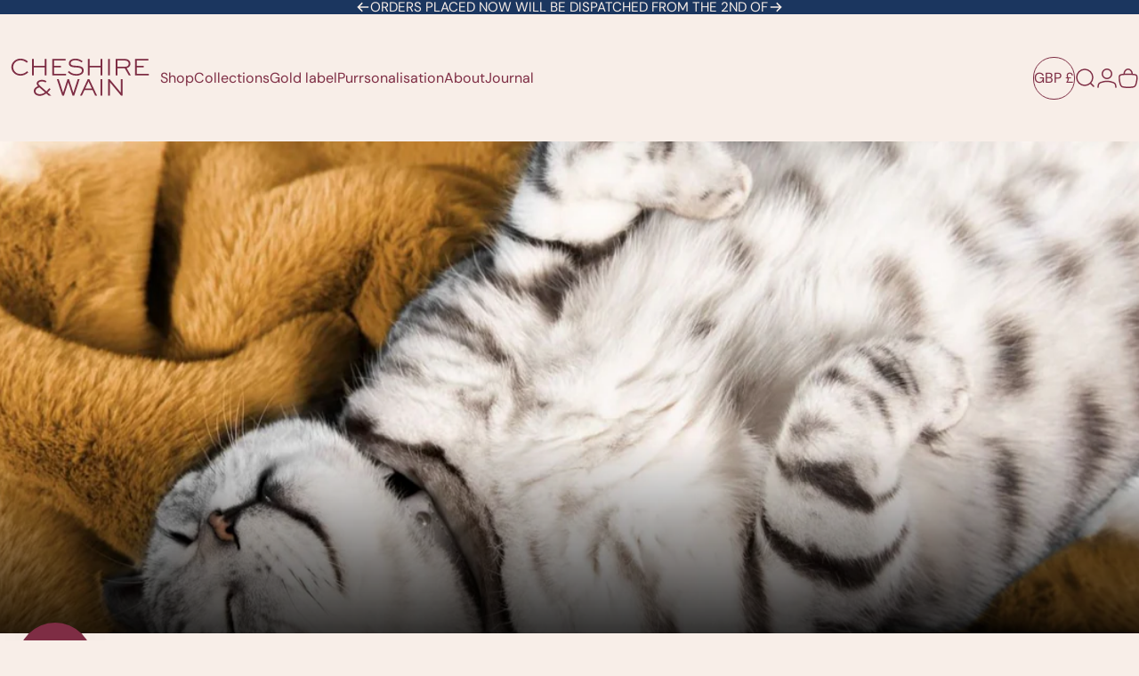

--- FILE ---
content_type: text/html; charset=utf-8
request_url: https://www.cheshireandwain.com/collections/cat-cloud
body_size: 87134
content:
<!doctype html>
<html class="no-js" lang="en" dir="ltr">
<head>
  <meta charset="utf-8">
  <meta http-equiv="X-UA-Compatible" content="IE=edge,chrome=1">
  <meta name="viewport" content="width=device-width,initial-scale=1">
  <meta name="theme-color" content="#7e2d44">
  <link rel="canonical" href="https://www.cheshireandwain.com/collections/cat-cloud">
  <link rel="preconnect" href="https://cdn.shopify.com" crossorigin>
  <link rel="preconnect" href="https://fonts.shopifycdn.com" crossorigin>
  
  <link rel="dns-prefetch" href="https://ajax.googleapis.com">
  <link rel="dns-prefetch" href="https://maps.googleapis.com">
  <link rel="dns-prefetch" href="https://maps.gstatic.com">
  
<link rel="shortcut icon" href="//www.cheshireandwain.com/cdn/shop/files/Favicon_Cheshire_Wain.png?crop=center&height=32&v=1753711180&width=32" type="image/png" /><title>Cat Cloud® Beds &amp; Throws | Luxury Cat Bed &amp; Throw Blanket &ndash; Cheshire &amp; Wain</title><meta name="description" content="Cheshire &amp; Wain have a range of luxury cat beds for sale, including the heavenly Cat Cloud and throw blankets! Spoil and pamper your kitty today. Shop now."><meta property="og:site_name" content="Cheshire &amp; Wain">
<meta property="og:url" content="https://www.cheshireandwain.com/collections/cat-cloud">
<meta property="og:title" content="Cat Cloud® Beds &amp; Throws | Luxury Cat Bed &amp; Throw Blanket">
<meta property="og:type" content="website">
<meta property="og:description" content="Cheshire &amp; Wain have a range of luxury cat beds for sale, including the heavenly Cat Cloud and throw blankets! Spoil and pamper your kitty today. Shop now."><meta property="og:image" content="http://www.cheshireandwain.com/cdn/shop/collections/CatBeds-CheshireAndWain-RachelOates-19.jpg?v=1731512620">
  <meta property="og:image:secure_url" content="https://www.cheshireandwain.com/cdn/shop/collections/CatBeds-CheshireAndWain-RachelOates-19.jpg?v=1731512620">
  <meta property="og:image:width" content="1800">
  <meta property="og:image:height" content="1013"><meta name="twitter:site" content="@">
<meta name="twitter:card" content="summary_large_image">
<meta name="twitter:title" content="Cat Cloud® Beds &amp; Throws | Luxury Cat Bed &amp; Throw Blanket">
<meta name="twitter:description" content="Cheshire &amp; Wain have a range of luxury cat beds for sale, including the heavenly Cat Cloud and throw blankets! Spoil and pamper your kitty today. Shop now.">
<style>@font-face {
  font-family: "Inknut Antiqua";
  font-weight: 400;
  font-style: normal;
  font-display: swap;
  src: url("//www.cheshireandwain.com/cdn/fonts/inknut_antiqua/inknutantiqua_n4.249559a8734052f464f6956d9871710585dcbc74.woff2") format("woff2"),
       url("//www.cheshireandwain.com/cdn/fonts/inknut_antiqua/inknutantiqua_n4.6b4d46a4ced28a8d4b255eec53724ea4f58e52c9.woff") format("woff");
}
@font-face {
  font-family: "Inknut Antiqua";
  font-weight: 500;
  font-style: normal;
  font-display: swap;
  src: url("//www.cheshireandwain.com/cdn/fonts/inknut_antiqua/inknutantiqua_n5.906258ded01360a710f9d43217fdbbbd3a5e3839.woff2") format("woff2"),
       url("//www.cheshireandwain.com/cdn/fonts/inknut_antiqua/inknutantiqua_n5.fdc02e96ab90cefda7dcabf73c076307f726a555.woff") format("woff");
}
@font-face {
  font-family: "Inknut Antiqua";
  font-weight: 700;
  font-style: normal;
  font-display: swap;
  src: url("//www.cheshireandwain.com/cdn/fonts/inknut_antiqua/inknutantiqua_n7.e517b496a062a2d200845ddc10772af98eca4832.woff2") format("woff2"),
       url("//www.cheshireandwain.com/cdn/fonts/inknut_antiqua/inknutantiqua_n7.994e65abc8adbece114a9c0f322fdab827c622e3.woff") format("woff");
}
@font-face {
  font-family: "DM Sans";
  font-weight: 400;
  font-style: normal;
  font-display: swap;
  src: url("//www.cheshireandwain.com/cdn/fonts/dm_sans/dmsans_n4.ec80bd4dd7e1a334c969c265873491ae56018d72.woff2") format("woff2"),
       url("//www.cheshireandwain.com/cdn/fonts/dm_sans/dmsans_n4.87bdd914d8a61247b911147ae68e754d695c58a6.woff") format("woff");
}
@font-face {
  font-family: "DM Sans";
  font-weight: 500;
  font-style: normal;
  font-display: swap;
  src: url("//www.cheshireandwain.com/cdn/fonts/dm_sans/dmsans_n5.8a0f1984c77eb7186ceb87c4da2173ff65eb012e.woff2") format("woff2"),
       url("//www.cheshireandwain.com/cdn/fonts/dm_sans/dmsans_n5.9ad2e755a89e15b3d6c53259daad5fc9609888e6.woff") format("woff");
}
@font-face {
  font-family: "DM Sans";
  font-weight: 700;
  font-style: normal;
  font-display: swap;
  src: url("//www.cheshireandwain.com/cdn/fonts/dm_sans/dmsans_n7.97e21d81502002291ea1de8aefb79170c6946ce5.woff2") format("woff2"),
       url("//www.cheshireandwain.com/cdn/fonts/dm_sans/dmsans_n7.af5c214f5116410ca1d53a2090665620e78e2e1b.woff") format("woff");
}
@font-face {
  font-family: "DM Sans";
  font-weight: 400;
  font-style: italic;
  font-display: swap;
  src: url("//www.cheshireandwain.com/cdn/fonts/dm_sans/dmsans_i4.b8fe05e69ee95d5a53155c346957d8cbf5081c1a.woff2") format("woff2"),
       url("//www.cheshireandwain.com/cdn/fonts/dm_sans/dmsans_i4.403fe28ee2ea63e142575c0aa47684d65f8c23a0.woff") format("woff");
}
@font-face {
  font-family: "DM Sans";
  font-weight: 700;
  font-style: italic;
  font-display: swap;
  src: url("//www.cheshireandwain.com/cdn/fonts/dm_sans/dmsans_i7.52b57f7d7342eb7255084623d98ab83fd96e7f9b.woff2") format("woff2"),
       url("//www.cheshireandwain.com/cdn/fonts/dm_sans/dmsans_i7.d5e14ef18a1d4a8ce78a4187580b4eb1759c2eda.woff") format("woff");
}
:root {
    /*! General */
    --color-base-text: 126 45 68;
    --color-base-highlight: 225 29 72;
    --color-base-background: 248 238 232;
    --color-base-button: 126 45 68;
    --color-base-button-gradient: #7e2d44;
    --color-base-button-text: 255 255 255;
    --color-keyboard-focus: 11 97 205;
    --color-shadow: 168 232 226;
    --color-price: 126 45 68;
    --color-sale-price: 225 29 72;
    --color-sale-tag: 225 29 72;
    --color-sale-tag-text: 255 255 255;
    --color-rating: 230 139 65;
    --color-placeholder: 244 237 237;
    --color-success-text: 77 124 15;
    --color-success-background: 247 254 231;
    --color-error-text: 190 18 60;
    --color-error-background: 255 241 242;
    --color-info-text: 180 83 9;
    --color-info-background: 255 251 235;
    
    /*! Menu and drawers */
    --color-drawer-text: 126 45 68;
    --color-drawer-background: 255 255 255;
    --color-drawer-button-background: 126 45 68;
    --color-drawer-button-gradient: #7e2d44;
    --color-drawer-button-text: 255 255 255;
    --color-drawer-overlay: 70 47 47;

    /*! Product card */
    --card-radius: var(--rounded-card);
    --card-border-width: 0.0rem;
    --card-border-opacity: 0.0;
    --card-shadow-opacity: 0.1;
    --card-shadow-horizontal-offset: 0.0rem;
    --card-shadow-vertical-offset: 0.0rem;

    /*! Buttons */
    --buttons-radius: var(--rounded-button);
    --buttons-border-width: 1px;
    --buttons-border-opacity: 1.0;
    --buttons-shadow-opacity: 0.0;
    --buttons-shadow-horizontal-offset: 0px;
    --buttons-shadow-vertical-offset: 0px;

    /*! Inputs */
    --inputs-radius: var(--rounded-input);
    --inputs-border-width: 0px;
    --inputs-border-opacity: 0.65;

    /*! Spacing */
    --sp-0d5: 0.125rem;
    --sp-1: 0.25rem;
    --sp-1d5: 0.375rem;
    --sp-2: 0.5rem;
    --sp-2d5: 0.625rem;
    --sp-3: 0.75rem;
    --sp-3d5: 0.875rem;
    --sp-4: 1rem;
    --sp-4d5: 1.125rem;
    --sp-5: 1.25rem;
    --sp-5d5: 1.375rem;
    --sp-6: 1.5rem;
    --sp-6d5: 1.625rem;
    --sp-7: 1.75rem;
    --sp-7d5: 1.875rem;
    --sp-8: 2rem;
    --sp-8d5: 2.125rem;
    --sp-9: 2.25rem;
    --sp-9d5: 2.375rem;
    --sp-10: 2.5rem;
    --sp-10d5: 2.625rem;
    --sp-11: 2.75rem;
    --sp-12: 3rem;
    --sp-13: 3.25rem;
    --sp-14: 3.5rem;
    --sp-15: 3.875rem;
    --sp-16: 4rem;
    --sp-18: 4.5rem;
    --sp-20: 5rem;
    --sp-23: 5.625rem;
    --sp-24: 6rem;
    --sp-28: 7rem;
    --sp-32: 8rem;
    --sp-36: 9rem;
    --sp-40: 10rem;
    --sp-44: 11rem;
    --sp-48: 12rem;
    --sp-52: 13rem;
    --sp-56: 14rem;
    --sp-60: 15rem;
    --sp-64: 16rem;
    --sp-68: 17rem;
    --sp-72: 18rem;
    --sp-80: 20rem;
    --sp-96: 24rem;
    --sp-100: 32rem;

    /*! Font family */
    --font-heading-family: "Inknut Antiqua", serif;
    --font-heading-style: normal;
    --font-heading-weight: 400;
    --font-heading-line-height: 1;
    --font-heading-letter-spacing: -0.03em;
    

    --font-body-family: "DM Sans", sans-serif;
    --font-body-style: normal;
    --font-body-weight: 400;
    --font-body-line-height: 1.2;
    --font-body-letter-spacing: 0.0em;

    --font-navigation-family: var(--font-body-family);
    --font-navigation-size: clamp(0.875rem, 0.748rem + 0.3174vw, 1.125rem);
    --font-navigation-weight: 400;
    
      --font-navigation-text-transform: uppercase;
    

    --font-button-family: var(--font-body-family);
    --font-button-size: clamp(0.875rem, 0.8115rem + 0.1587vw, 1.0rem);
    --font-button-weight: 400;
    
      --font-button-text-transform: uppercase;
    

    --font-product-family: var(--font-body-family);
    --font-product-size: clamp(1.0rem, 0.873rem + 0.3175vw, 1.25rem);
    --font-product-weight: 400;
    
      --font-product-text-transform: uppercase;
    

    /*! Font size */
    --text-3xs: 0.625rem;
    --text-2xs: 0.6875rem;
    --text-xs: 0.75rem;
    --text-2sm: 0.8125rem;
    --text-sm: 0.875rem;
    --text-base: 1.0rem;
    --text-lg: 1.125rem;
    --text-xl: 1.25rem;
    --text-2xl: 1.5rem;
    --text-3xl: 1.875rem;
    --text-4xl: 2.25rem;
    --text-5xl: 3.0rem;
    --text-6xl: 3.75rem;
    --text-7xl: 4.5rem;
    --text-8xl: 6.0rem;

    /*! Layout */
    --page-width: 1900px;
    --gap-padding: clamp(var(--sp-5), 2.526vw, var(--sp-12));
    --grid-gap: clamp(40px, 20vw, 60px);
    --page-padding: var(--sp-5);
    --page-container: min(calc(100vw - var(--scrollbar-width, 0px) - var(--page-padding) * 2), var(--page-width));
    --rounded-button: 0rem;
    --rounded-input: 0rem;
    --rounded-card: 0rem;
    --rounded-block: 0rem;

    /*! Other */
    --icon-weight: 1.5px;
  }

  @media screen and (min-width: 1024px) {
    :root {
      --page-padding: var(--sp-9);
    }
  }

  @media screen and (min-width: 1280px) {
    :root {
      --gap-padding: var(--sp-12);
      --page-padding: var(--sp-12);
      --page-container: min(calc(100vw - var(--scrollbar-width, 0px) - var(--page-padding) * 2), max(var(--page-width), 1280px));
    }
  }

  @media screen and (min-width: 1536px) {
    :root {
      --page-padding: max(var(--sp-12), 50vw - var(--scrollbar-width, 0px)/2 - var(--page-width)/2);
    }
  }
</style>
  <link rel="preload" as="font" href="//www.cheshireandwain.com/cdn/fonts/dm_sans/dmsans_n4.ec80bd4dd7e1a334c969c265873491ae56018d72.woff2" type="font/woff2" crossorigin>
  

  <link rel="preload" as="font" href="//www.cheshireandwain.com/cdn/fonts/inknut_antiqua/inknutantiqua_n4.249559a8734052f464f6956d9871710585dcbc74.woff2" type="font/woff2" crossorigin>
  
<link href="//www.cheshireandwain.com/cdn/shop/t/81/assets/theme.css?v=127624082829185687531751899175" rel="stylesheet" type="text/css" media="all" /><link rel="stylesheet" href="//www.cheshireandwain.com/cdn/shop/t/81/assets/apps.css?v=181677850728302373271751278862" media="print" fetchpriority="low" onload="this.media='all'">

  
  <link href="//www.cheshireandwain.com/cdn/shop/t/81/assets/styles.css?v=133980824185180708511762960023" rel="stylesheet" type="text/css" media="all" />

  <script>window.performance && window.performance.mark && window.performance.mark('shopify.content_for_header.start');</script><meta name="google-site-verification" content="0h58lPQz6en-vnW0Zto7nAus-i4BmLmCSxr_otGwLVk">
<meta id="shopify-digital-wallet" name="shopify-digital-wallet" content="/41071804571/digital_wallets/dialog">
<meta name="shopify-checkout-api-token" content="6d7ae2cb5ec1ad13b987d531d76cb79c">
<meta id="in-context-paypal-metadata" data-shop-id="41071804571" data-venmo-supported="false" data-environment="production" data-locale="en_US" data-paypal-v4="true" data-currency="GBP">
<link rel="alternate" type="application/atom+xml" title="Feed" href="/collections/cat-cloud.atom" />
<link rel="alternate" hreflang="x-default" href="https://www.cheshireandwain.com/collections/cat-cloud">
<link rel="alternate" hreflang="en" href="https://www.cheshireandwain.com/collections/cat-cloud">
<link rel="alternate" hreflang="en-US" href="https://www.cheshireandwain.com/en-us/collections/cat-cloud">
<link rel="alternate" hreflang="en-NZ" href="https://www.cheshireandwain.com/en-nz/collections/cat-cloud">
<link rel="alternate" type="application/json+oembed" href="https://www.cheshireandwain.com/collections/cat-cloud.oembed">
<script async="async" src="/checkouts/internal/preloads.js?locale=en-GB"></script>
<link rel="preconnect" href="https://shop.app" crossorigin="anonymous">
<script async="async" src="https://shop.app/checkouts/internal/preloads.js?locale=en-GB&shop_id=41071804571" crossorigin="anonymous"></script>
<script id="apple-pay-shop-capabilities" type="application/json">{"shopId":41071804571,"countryCode":"GB","currencyCode":"GBP","merchantCapabilities":["supports3DS"],"merchantId":"gid:\/\/shopify\/Shop\/41071804571","merchantName":"Cheshire \u0026 Wain","requiredBillingContactFields":["postalAddress","email","phone"],"requiredShippingContactFields":["postalAddress","email","phone"],"shippingType":"shipping","supportedNetworks":["visa","maestro","masterCard","amex","discover","elo"],"total":{"type":"pending","label":"Cheshire \u0026 Wain","amount":"1.00"},"shopifyPaymentsEnabled":true,"supportsSubscriptions":true}</script>
<script id="shopify-features" type="application/json">{"accessToken":"6d7ae2cb5ec1ad13b987d531d76cb79c","betas":["rich-media-storefront-analytics"],"domain":"www.cheshireandwain.com","predictiveSearch":true,"shopId":41071804571,"locale":"en"}</script>
<script>var Shopify = Shopify || {};
Shopify.shop = "cheshire-wain.myshopify.com";
Shopify.locale = "en";
Shopify.currency = {"active":"GBP","rate":"1.0"};
Shopify.country = "GB";
Shopify.theme = {"name":"Cheshire \u0026 Wain","id":181722743167,"schema_name":"Concept","schema_version":"3.1.0","theme_store_id":null,"role":"main"};
Shopify.theme.handle = "null";
Shopify.theme.style = {"id":null,"handle":null};
Shopify.cdnHost = "www.cheshireandwain.com/cdn";
Shopify.routes = Shopify.routes || {};
Shopify.routes.root = "/";</script>
<script type="module">!function(o){(o.Shopify=o.Shopify||{}).modules=!0}(window);</script>
<script>!function(o){function n(){var o=[];function n(){o.push(Array.prototype.slice.apply(arguments))}return n.q=o,n}var t=o.Shopify=o.Shopify||{};t.loadFeatures=n(),t.autoloadFeatures=n()}(window);</script>
<script>
  window.ShopifyPay = window.ShopifyPay || {};
  window.ShopifyPay.apiHost = "shop.app\/pay";
  window.ShopifyPay.redirectState = null;
</script>
<script id="shop-js-analytics" type="application/json">{"pageType":"collection"}</script>
<script defer="defer" async type="module" src="//www.cheshireandwain.com/cdn/shopifycloud/shop-js/modules/v2/client.init-shop-cart-sync_C5BV16lS.en.esm.js"></script>
<script defer="defer" async type="module" src="//www.cheshireandwain.com/cdn/shopifycloud/shop-js/modules/v2/chunk.common_CygWptCX.esm.js"></script>
<script type="module">
  await import("//www.cheshireandwain.com/cdn/shopifycloud/shop-js/modules/v2/client.init-shop-cart-sync_C5BV16lS.en.esm.js");
await import("//www.cheshireandwain.com/cdn/shopifycloud/shop-js/modules/v2/chunk.common_CygWptCX.esm.js");

  window.Shopify.SignInWithShop?.initShopCartSync?.({"fedCMEnabled":true,"windoidEnabled":true});

</script>
<script>
  window.Shopify = window.Shopify || {};
  if (!window.Shopify.featureAssets) window.Shopify.featureAssets = {};
  window.Shopify.featureAssets['shop-js'] = {"shop-cart-sync":["modules/v2/client.shop-cart-sync_ZFArdW7E.en.esm.js","modules/v2/chunk.common_CygWptCX.esm.js"],"init-fed-cm":["modules/v2/client.init-fed-cm_CmiC4vf6.en.esm.js","modules/v2/chunk.common_CygWptCX.esm.js"],"shop-button":["modules/v2/client.shop-button_tlx5R9nI.en.esm.js","modules/v2/chunk.common_CygWptCX.esm.js"],"shop-cash-offers":["modules/v2/client.shop-cash-offers_DOA2yAJr.en.esm.js","modules/v2/chunk.common_CygWptCX.esm.js","modules/v2/chunk.modal_D71HUcav.esm.js"],"init-windoid":["modules/v2/client.init-windoid_sURxWdc1.en.esm.js","modules/v2/chunk.common_CygWptCX.esm.js"],"shop-toast-manager":["modules/v2/client.shop-toast-manager_ClPi3nE9.en.esm.js","modules/v2/chunk.common_CygWptCX.esm.js"],"init-shop-email-lookup-coordinator":["modules/v2/client.init-shop-email-lookup-coordinator_B8hsDcYM.en.esm.js","modules/v2/chunk.common_CygWptCX.esm.js"],"init-shop-cart-sync":["modules/v2/client.init-shop-cart-sync_C5BV16lS.en.esm.js","modules/v2/chunk.common_CygWptCX.esm.js"],"avatar":["modules/v2/client.avatar_BTnouDA3.en.esm.js"],"pay-button":["modules/v2/client.pay-button_FdsNuTd3.en.esm.js","modules/v2/chunk.common_CygWptCX.esm.js"],"init-customer-accounts":["modules/v2/client.init-customer-accounts_DxDtT_ad.en.esm.js","modules/v2/client.shop-login-button_C5VAVYt1.en.esm.js","modules/v2/chunk.common_CygWptCX.esm.js","modules/v2/chunk.modal_D71HUcav.esm.js"],"init-shop-for-new-customer-accounts":["modules/v2/client.init-shop-for-new-customer-accounts_ChsxoAhi.en.esm.js","modules/v2/client.shop-login-button_C5VAVYt1.en.esm.js","modules/v2/chunk.common_CygWptCX.esm.js","modules/v2/chunk.modal_D71HUcav.esm.js"],"shop-login-button":["modules/v2/client.shop-login-button_C5VAVYt1.en.esm.js","modules/v2/chunk.common_CygWptCX.esm.js","modules/v2/chunk.modal_D71HUcav.esm.js"],"init-customer-accounts-sign-up":["modules/v2/client.init-customer-accounts-sign-up_CPSyQ0Tj.en.esm.js","modules/v2/client.shop-login-button_C5VAVYt1.en.esm.js","modules/v2/chunk.common_CygWptCX.esm.js","modules/v2/chunk.modal_D71HUcav.esm.js"],"shop-follow-button":["modules/v2/client.shop-follow-button_Cva4Ekp9.en.esm.js","modules/v2/chunk.common_CygWptCX.esm.js","modules/v2/chunk.modal_D71HUcav.esm.js"],"checkout-modal":["modules/v2/client.checkout-modal_BPM8l0SH.en.esm.js","modules/v2/chunk.common_CygWptCX.esm.js","modules/v2/chunk.modal_D71HUcav.esm.js"],"lead-capture":["modules/v2/client.lead-capture_Bi8yE_yS.en.esm.js","modules/v2/chunk.common_CygWptCX.esm.js","modules/v2/chunk.modal_D71HUcav.esm.js"],"shop-login":["modules/v2/client.shop-login_D6lNrXab.en.esm.js","modules/v2/chunk.common_CygWptCX.esm.js","modules/v2/chunk.modal_D71HUcav.esm.js"],"payment-terms":["modules/v2/client.payment-terms_CZxnsJam.en.esm.js","modules/v2/chunk.common_CygWptCX.esm.js","modules/v2/chunk.modal_D71HUcav.esm.js"]};
</script>
<script>(function() {
  var isLoaded = false;
  function asyncLoad() {
    if (isLoaded) return;
    isLoaded = true;
    var urls = ["https:\/\/cdn.nfcube.com\/instafeed-ccc68e77a17906cb619b722cb4c9ba6f.js?shop=cheshire-wain.myshopify.com","https:\/\/dr4qe3ddw9y32.cloudfront.net\/awin-shopify-integration-code.js?aid=121208\u0026v=shopifyApp_5.2.3\u0026ts=1763801193619\u0026shop=cheshire-wain.myshopify.com"];
    for (var i = 0; i < urls.length; i++) {
      var s = document.createElement('script');
      s.type = 'text/javascript';
      s.async = true;
      s.src = urls[i];
      var x = document.getElementsByTagName('script')[0];
      x.parentNode.insertBefore(s, x);
    }
  };
  if(window.attachEvent) {
    window.attachEvent('onload', asyncLoad);
  } else {
    window.addEventListener('load', asyncLoad, false);
  }
})();</script>
<script id="__st">var __st={"a":41071804571,"offset":0,"reqid":"4dd1c509-b803-4ab3-b68a-9c06f7efde02-1768755453","pageurl":"www.cheshireandwain.com\/collections\/cat-cloud","u":"aa6b50a66c1a","p":"collection","rtyp":"collection","rid":279584080049};</script>
<script>window.ShopifyPaypalV4VisibilityTracking = true;</script>
<script id="captcha-bootstrap">!function(){'use strict';const t='contact',e='account',n='new_comment',o=[[t,t],['blogs',n],['comments',n],[t,'customer']],c=[[e,'customer_login'],[e,'guest_login'],[e,'recover_customer_password'],[e,'create_customer']],r=t=>t.map((([t,e])=>`form[action*='/${t}']:not([data-nocaptcha='true']) input[name='form_type'][value='${e}']`)).join(','),a=t=>()=>t?[...document.querySelectorAll(t)].map((t=>t.form)):[];function s(){const t=[...o],e=r(t);return a(e)}const i='password',u='form_key',d=['recaptcha-v3-token','g-recaptcha-response','h-captcha-response',i],f=()=>{try{return window.sessionStorage}catch{return}},m='__shopify_v',_=t=>t.elements[u];function p(t,e,n=!1){try{const o=window.sessionStorage,c=JSON.parse(o.getItem(e)),{data:r}=function(t){const{data:e,action:n}=t;return t[m]||n?{data:e,action:n}:{data:t,action:n}}(c);for(const[e,n]of Object.entries(r))t.elements[e]&&(t.elements[e].value=n);n&&o.removeItem(e)}catch(o){console.error('form repopulation failed',{error:o})}}const l='form_type',E='cptcha';function T(t){t.dataset[E]=!0}const w=window,h=w.document,L='Shopify',v='ce_forms',y='captcha';let A=!1;((t,e)=>{const n=(g='f06e6c50-85a8-45c8-87d0-21a2b65856fe',I='https://cdn.shopify.com/shopifycloud/storefront-forms-hcaptcha/ce_storefront_forms_captcha_hcaptcha.v1.5.2.iife.js',D={infoText:'Protected by hCaptcha',privacyText:'Privacy',termsText:'Terms'},(t,e,n)=>{const o=w[L][v],c=o.bindForm;if(c)return c(t,g,e,D).then(n);var r;o.q.push([[t,g,e,D],n]),r=I,A||(h.body.append(Object.assign(h.createElement('script'),{id:'captcha-provider',async:!0,src:r})),A=!0)});var g,I,D;w[L]=w[L]||{},w[L][v]=w[L][v]||{},w[L][v].q=[],w[L][y]=w[L][y]||{},w[L][y].protect=function(t,e){n(t,void 0,e),T(t)},Object.freeze(w[L][y]),function(t,e,n,w,h,L){const[v,y,A,g]=function(t,e,n){const i=e?o:[],u=t?c:[],d=[...i,...u],f=r(d),m=r(i),_=r(d.filter((([t,e])=>n.includes(e))));return[a(f),a(m),a(_),s()]}(w,h,L),I=t=>{const e=t.target;return e instanceof HTMLFormElement?e:e&&e.form},D=t=>v().includes(t);t.addEventListener('submit',(t=>{const e=I(t);if(!e)return;const n=D(e)&&!e.dataset.hcaptchaBound&&!e.dataset.recaptchaBound,o=_(e),c=g().includes(e)&&(!o||!o.value);(n||c)&&t.preventDefault(),c&&!n&&(function(t){try{if(!f())return;!function(t){const e=f();if(!e)return;const n=_(t);if(!n)return;const o=n.value;o&&e.removeItem(o)}(t);const e=Array.from(Array(32),(()=>Math.random().toString(36)[2])).join('');!function(t,e){_(t)||t.append(Object.assign(document.createElement('input'),{type:'hidden',name:u})),t.elements[u].value=e}(t,e),function(t,e){const n=f();if(!n)return;const o=[...t.querySelectorAll(`input[type='${i}']`)].map((({name:t})=>t)),c=[...d,...o],r={};for(const[a,s]of new FormData(t).entries())c.includes(a)||(r[a]=s);n.setItem(e,JSON.stringify({[m]:1,action:t.action,data:r}))}(t,e)}catch(e){console.error('failed to persist form',e)}}(e),e.submit())}));const S=(t,e)=>{t&&!t.dataset[E]&&(n(t,e.some((e=>e===t))),T(t))};for(const o of['focusin','change'])t.addEventListener(o,(t=>{const e=I(t);D(e)&&S(e,y())}));const B=e.get('form_key'),M=e.get(l),P=B&&M;t.addEventListener('DOMContentLoaded',(()=>{const t=y();if(P)for(const e of t)e.elements[l].value===M&&p(e,B);[...new Set([...A(),...v().filter((t=>'true'===t.dataset.shopifyCaptcha))])].forEach((e=>S(e,t)))}))}(h,new URLSearchParams(w.location.search),n,t,e,['guest_login'])})(!0,!0)}();</script>
<script integrity="sha256-4kQ18oKyAcykRKYeNunJcIwy7WH5gtpwJnB7kiuLZ1E=" data-source-attribution="shopify.loadfeatures" defer="defer" src="//www.cheshireandwain.com/cdn/shopifycloud/storefront/assets/storefront/load_feature-a0a9edcb.js" crossorigin="anonymous"></script>
<script crossorigin="anonymous" defer="defer" src="//www.cheshireandwain.com/cdn/shopifycloud/storefront/assets/shopify_pay/storefront-65b4c6d7.js?v=20250812"></script>
<script data-source-attribution="shopify.dynamic_checkout.dynamic.init">var Shopify=Shopify||{};Shopify.PaymentButton=Shopify.PaymentButton||{isStorefrontPortableWallets:!0,init:function(){window.Shopify.PaymentButton.init=function(){};var t=document.createElement("script");t.src="https://www.cheshireandwain.com/cdn/shopifycloud/portable-wallets/latest/portable-wallets.en.js",t.type="module",document.head.appendChild(t)}};
</script>
<script data-source-attribution="shopify.dynamic_checkout.buyer_consent">
  function portableWalletsHideBuyerConsent(e){var t=document.getElementById("shopify-buyer-consent"),n=document.getElementById("shopify-subscription-policy-button");t&&n&&(t.classList.add("hidden"),t.setAttribute("aria-hidden","true"),n.removeEventListener("click",e))}function portableWalletsShowBuyerConsent(e){var t=document.getElementById("shopify-buyer-consent"),n=document.getElementById("shopify-subscription-policy-button");t&&n&&(t.classList.remove("hidden"),t.removeAttribute("aria-hidden"),n.addEventListener("click",e))}window.Shopify?.PaymentButton&&(window.Shopify.PaymentButton.hideBuyerConsent=portableWalletsHideBuyerConsent,window.Shopify.PaymentButton.showBuyerConsent=portableWalletsShowBuyerConsent);
</script>
<script data-source-attribution="shopify.dynamic_checkout.cart.bootstrap">document.addEventListener("DOMContentLoaded",(function(){function t(){return document.querySelector("shopify-accelerated-checkout-cart, shopify-accelerated-checkout")}if(t())Shopify.PaymentButton.init();else{new MutationObserver((function(e,n){t()&&(Shopify.PaymentButton.init(),n.disconnect())})).observe(document.body,{childList:!0,subtree:!0})}}));
</script>
<link id="shopify-accelerated-checkout-styles" rel="stylesheet" media="screen" href="https://www.cheshireandwain.com/cdn/shopifycloud/portable-wallets/latest/accelerated-checkout-backwards-compat.css" crossorigin="anonymous">
<style id="shopify-accelerated-checkout-cart">
        #shopify-buyer-consent {
  margin-top: 1em;
  display: inline-block;
  width: 100%;
}

#shopify-buyer-consent.hidden {
  display: none;
}

#shopify-subscription-policy-button {
  background: none;
  border: none;
  padding: 0;
  text-decoration: underline;
  font-size: inherit;
  cursor: pointer;
}

#shopify-subscription-policy-button::before {
  box-shadow: none;
}

      </style>

<script>window.performance && window.performance.mark && window.performance.mark('shopify.content_for_header.end');</script>
  <link rel="stylesheet" href="https://unpkg.com/lenis@1.3.4/dist/lenis.css">
  <script src="https://unpkg.com/lenis@1.3.4/dist/lenis.min.js" async ></script> 




  <script src="//www.cheshireandwain.com/cdn/shop/t/81/assets/vendor.js?v=83836565987576270061751278862" defer="defer"></script>
  <script src="//www.cheshireandwain.com/cdn/shop/t/81/assets/theme.js?v=180454392590709614951753198964" defer="defer"></script>
  <script src="//www.cheshireandwain.com/cdn/shop/t/81/assets/main.js?v=36950345232637688311753257683" defer="defer"></script><script>
  document.documentElement.classList.replace('no-js', 'js');

  window.theme = window.theme || {};
  theme.routes = {
    shop_url: 'https://www.cheshireandwain.com',
    root_url: '/',
    cart_url: '/cart',
    cart_add_url: '/cart/add',
    cart_change_url: '/cart/change',
    cart_update_url: '/cart/update',
    search_url: '/search',
    predictive_search_url: '/search/suggest'
  };

  theme.variantStrings = {
    preOrder: "Pre-order",
    addToCart: "Add to cart",
    soldOut: "Sold Out",
    unavailable: "Unavailable",
    addToBundle: "Add to bundle",
    backInStock: "Notify me when it’s available"
  };

  theme.shippingCalculatorStrings = {
    error: "One or more errors occurred while retrieving the shipping rates:",
    notFound: "Sorry, we do not ship to your address.",
    oneResult: "There is one shipping rate for your address:",
    multipleResults: "There are multiple shipping rates for your address:"
  };

  theme.recipientFormStrings = {
    expanded: "Gift card recipient form expanded",
    collapsed: "Gift card recipient form collapsed"
  };

  theme.quickOrderListStrings = {
    itemsAdded: "[quantity] items added",
    itemAdded: "[quantity] item added",
    itemsRemoved: "[quantity] items removed",
    itemRemoved: "[quantity] item removed",
    viewCart: "View cart",
    each: "[money]\/ea",
    minError: "This item has a minimum of [min]",
    maxError: "This item has a maximum of [max]",
    stepError: "You can only add this item in increments of [step]"
  };

  theme.cartStrings = {
    error: `There was an error while updating your cart. Please try again.`,
    quantityError: `You can only add [quantity] of this item to your cart.`,
  };

  theme.dateStrings = {
    d: "d",
    day: "Day",
    days: "Days",
    h: "h",
    hour: "Hour",
    hours: "Hours",
    m: "m",
    minute: "Min",
    minutes: "Mins",
    s: "s",
    second: "Sec",
    seconds: "Secs"
  };theme.strings = {
    recentlyViewedEmpty: "Your recently viewed is empty.",
    close: "Close",
    next: "Next",
    previous: "Previous",
    qrImageAlt: "QR code — scan to redeem gift card"
  };

  theme.settings = {
    moneyFormat: "\u003cspan class=money\u003e£{{amount}}\u003c\/span\u003e",
    moneyWithCurrencyFormat: "\u003cspan class=money\u003e£{{amount}} GBP\u003c\/span\u003e",
    currencyCodeEnabled: false,
    externalLinksNewTab: false,
    cartType: "drawer",
    isCartTemplate: false,
    pswpModule: "\/\/www.cheshireandwain.com\/cdn\/shop\/t\/81\/assets\/photoswipe.min.js?v=41760041872977459911751278862",
    themeName: 'Concept',
    themeVersion: '3.1.0',
    agencyId: ''
  };</script>
<!-- BEGIN app block: shopify://apps/klaviyo-email-marketing-sms/blocks/klaviyo-onsite-embed/2632fe16-c075-4321-a88b-50b567f42507 -->












  <script async src="https://static.klaviyo.com/onsite/js/VrHQ3t/klaviyo.js?company_id=VrHQ3t"></script>
  <script>!function(){if(!window.klaviyo){window._klOnsite=window._klOnsite||[];try{window.klaviyo=new Proxy({},{get:function(n,i){return"push"===i?function(){var n;(n=window._klOnsite).push.apply(n,arguments)}:function(){for(var n=arguments.length,o=new Array(n),w=0;w<n;w++)o[w]=arguments[w];var t="function"==typeof o[o.length-1]?o.pop():void 0,e=new Promise((function(n){window._klOnsite.push([i].concat(o,[function(i){t&&t(i),n(i)}]))}));return e}}})}catch(n){window.klaviyo=window.klaviyo||[],window.klaviyo.push=function(){var n;(n=window._klOnsite).push.apply(n,arguments)}}}}();</script>

  




  <script>
    window.klaviyoReviewsProductDesignMode = false
  </script>







<!-- END app block --><!-- BEGIN app block: shopify://apps/okendo/blocks/theme-settings/bb689e69-ea70-4661-8fb7-ad24a2e23c29 --><!-- BEGIN app snippet: header-metafields -->










    <style data-oke-reviews-version="0.83.15" type="text/css" data-href="https://d3hw6dc1ow8pp2.cloudfront.net/reviews-widget-plus/css/okendo-reviews-styles.18e725f4.css"></style><style data-oke-reviews-version="0.83.15" type="text/css" data-href="https://d3hw6dc1ow8pp2.cloudfront.net/reviews-widget-plus/css/modules/okendo-star-rating.4cb378a8.css"></style><style data-oke-reviews-version="0.83.15" type="text/css" data-href="https://d3hw6dc1ow8pp2.cloudfront.net/reviews-widget-plus/css/modules/okendo-reviews-summary.a0c9d7d6.css"></style><style type="text/css">.okeReviews[data-oke-container],div.okeReviews{font-size:14px;font-size:var(--oke-text-regular);font-weight:400;font-family:var(--oke-text-fontFamily);line-height:1.6}.okeReviews[data-oke-container] *,.okeReviews[data-oke-container] :after,.okeReviews[data-oke-container] :before,div.okeReviews *,div.okeReviews :after,div.okeReviews :before{box-sizing:border-box}.okeReviews[data-oke-container] h1,.okeReviews[data-oke-container] h2,.okeReviews[data-oke-container] h3,.okeReviews[data-oke-container] h4,.okeReviews[data-oke-container] h5,.okeReviews[data-oke-container] h6,div.okeReviews h1,div.okeReviews h2,div.okeReviews h3,div.okeReviews h4,div.okeReviews h5,div.okeReviews h6{font-size:1em;font-weight:400;line-height:1.4;margin:0}.okeReviews[data-oke-container] ul,div.okeReviews ul{padding:0;margin:0}.okeReviews[data-oke-container] li,div.okeReviews li{list-style-type:none;padding:0}.okeReviews[data-oke-container] p,div.okeReviews p{line-height:1.8;margin:0 0 4px}.okeReviews[data-oke-container] p:last-child,div.okeReviews p:last-child{margin-bottom:0}.okeReviews[data-oke-container] a,div.okeReviews a{text-decoration:none;color:inherit}.okeReviews[data-oke-container] button,div.okeReviews button{border-radius:0;border:0;box-shadow:none;margin:0;width:auto;min-width:auto;padding:0;background-color:transparent;min-height:auto}.okeReviews[data-oke-container] button,.okeReviews[data-oke-container] input,.okeReviews[data-oke-container] select,.okeReviews[data-oke-container] textarea,div.okeReviews button,div.okeReviews input,div.okeReviews select,div.okeReviews textarea{font-family:inherit;font-size:1em}.okeReviews[data-oke-container] label,.okeReviews[data-oke-container] select,div.okeReviews label,div.okeReviews select{display:inline}.okeReviews[data-oke-container] select,div.okeReviews select{width:auto}.okeReviews[data-oke-container] article,.okeReviews[data-oke-container] aside,div.okeReviews article,div.okeReviews aside{margin:0}.okeReviews[data-oke-container] table,div.okeReviews table{background:transparent;border:0;border-collapse:collapse;border-spacing:0;font-family:inherit;font-size:1em;table-layout:auto}.okeReviews[data-oke-container] table td,.okeReviews[data-oke-container] table th,.okeReviews[data-oke-container] table tr,div.okeReviews table td,div.okeReviews table th,div.okeReviews table tr{border:0;font-family:inherit;font-size:1em}.okeReviews[data-oke-container] table td,.okeReviews[data-oke-container] table th,div.okeReviews table td,div.okeReviews table th{background:transparent;font-weight:400;letter-spacing:normal;padding:0;text-align:left;text-transform:none;vertical-align:middle}.okeReviews[data-oke-container] table tr:hover td,.okeReviews[data-oke-container] table tr:hover th,div.okeReviews table tr:hover td,div.okeReviews table tr:hover th{background:transparent}.okeReviews[data-oke-container] fieldset,div.okeReviews fieldset{border:0;padding:0;margin:0;min-width:0}.okeReviews[data-oke-container] img,.okeReviews[data-oke-container] svg,div.okeReviews img,div.okeReviews svg{max-width:none}.okeReviews[data-oke-container] div:empty,div.okeReviews div:empty{display:block}.okeReviews[data-oke-container] .oke-icon:before,div.okeReviews .oke-icon:before{font-family:oke-widget-icons!important;font-style:normal;font-weight:400;font-variant:normal;text-transform:none;line-height:1;-webkit-font-smoothing:antialiased;-moz-osx-font-smoothing:grayscale;color:inherit}.okeReviews[data-oke-container] .oke-icon--select-arrow:before,div.okeReviews .oke-icon--select-arrow:before{content:""}.okeReviews[data-oke-container] .oke-icon--loading:before,div.okeReviews .oke-icon--loading:before{content:""}.okeReviews[data-oke-container] .oke-icon--pencil:before,div.okeReviews .oke-icon--pencil:before{content:""}.okeReviews[data-oke-container] .oke-icon--filter:before,div.okeReviews .oke-icon--filter:before{content:""}.okeReviews[data-oke-container] .oke-icon--play:before,div.okeReviews .oke-icon--play:before{content:""}.okeReviews[data-oke-container] .oke-icon--tick-circle:before,div.okeReviews .oke-icon--tick-circle:before{content:""}.okeReviews[data-oke-container] .oke-icon--chevron-left:before,div.okeReviews .oke-icon--chevron-left:before{content:""}.okeReviews[data-oke-container] .oke-icon--chevron-right:before,div.okeReviews .oke-icon--chevron-right:before{content:""}.okeReviews[data-oke-container] .oke-icon--thumbs-down:before,div.okeReviews .oke-icon--thumbs-down:before{content:""}.okeReviews[data-oke-container] .oke-icon--thumbs-up:before,div.okeReviews .oke-icon--thumbs-up:before{content:""}.okeReviews[data-oke-container] .oke-icon--close:before,div.okeReviews .oke-icon--close:before{content:""}.okeReviews[data-oke-container] .oke-icon--chevron-up:before,div.okeReviews .oke-icon--chevron-up:before{content:""}.okeReviews[data-oke-container] .oke-icon--chevron-down:before,div.okeReviews .oke-icon--chevron-down:before{content:""}.okeReviews[data-oke-container] .oke-icon--star:before,div.okeReviews .oke-icon--star:before{content:""}.okeReviews[data-oke-container] .oke-icon--magnifying-glass:before,div.okeReviews .oke-icon--magnifying-glass:before{content:""}@font-face{font-family:oke-widget-icons;src:url(https://d3hw6dc1ow8pp2.cloudfront.net/reviews-widget-plus/fonts/oke-widget-icons.ttf) format("truetype"),url(https://d3hw6dc1ow8pp2.cloudfront.net/reviews-widget-plus/fonts/oke-widget-icons.woff) format("woff"),url(https://d3hw6dc1ow8pp2.cloudfront.net/reviews-widget-plus/img/oke-widget-icons.bc0d6b0a.svg) format("svg");font-weight:400;font-style:normal;font-display:swap}.okeReviews[data-oke-container] .oke-button,div.okeReviews .oke-button{display:inline-block;border-style:solid;border-color:var(--oke-button-borderColor);border-width:var(--oke-button-borderWidth);background-color:var(--oke-button-backgroundColor);line-height:1;padding:12px 24px;margin:0;border-radius:var(--oke-button-borderRadius);color:var(--oke-button-textColor);text-align:center;position:relative;font-weight:var(--oke-button-fontWeight);font-size:var(--oke-button-fontSize);font-family:var(--oke-button-fontFamily);outline:0}.okeReviews[data-oke-container] .oke-button-text,.okeReviews[data-oke-container] .oke-button .oke-icon,div.okeReviews .oke-button-text,div.okeReviews .oke-button .oke-icon{line-height:1}.okeReviews[data-oke-container] .oke-button.oke-is-loading,div.okeReviews .oke-button.oke-is-loading{position:relative}.okeReviews[data-oke-container] .oke-button.oke-is-loading:before,div.okeReviews .oke-button.oke-is-loading:before{font-family:oke-widget-icons!important;font-style:normal;font-weight:400;font-variant:normal;text-transform:none;line-height:1;-webkit-font-smoothing:antialiased;-moz-osx-font-smoothing:grayscale;content:"";color:undefined;font-size:12px;display:inline-block;animation:oke-spin 1s linear infinite;position:absolute;width:12px;height:12px;top:0;left:0;bottom:0;right:0;margin:auto}.okeReviews[data-oke-container] .oke-button.oke-is-loading>*,div.okeReviews .oke-button.oke-is-loading>*{opacity:0}.okeReviews[data-oke-container] .oke-button.oke-is-active,div.okeReviews .oke-button.oke-is-active{background-color:var(--oke-button-backgroundColorActive);color:var(--oke-button-textColorActive);border-color:var(--oke-button-borderColorActive)}.okeReviews[data-oke-container] .oke-button:not(.oke-is-loading),div.okeReviews .oke-button:not(.oke-is-loading){cursor:pointer}.okeReviews[data-oke-container] .oke-button:not(.oke-is-loading):not(.oke-is-active):hover,div.okeReviews .oke-button:not(.oke-is-loading):not(.oke-is-active):hover{background-color:var(--oke-button-backgroundColorHover);color:var(--oke-button-textColorHover);border-color:var(--oke-button-borderColorHover);box-shadow:0 0 0 2px var(--oke-button-backgroundColorHover)}.okeReviews[data-oke-container] .oke-button:not(.oke-is-loading):not(.oke-is-active):active,.okeReviews[data-oke-container] .oke-button:not(.oke-is-loading):not(.oke-is-active):hover:active,div.okeReviews .oke-button:not(.oke-is-loading):not(.oke-is-active):active,div.okeReviews .oke-button:not(.oke-is-loading):not(.oke-is-active):hover:active{background-color:var(--oke-button-backgroundColorActive);color:var(--oke-button-textColorActive);border-color:var(--oke-button-borderColorActive)}.okeReviews[data-oke-container] .oke-title,div.okeReviews .oke-title{font-weight:var(--oke-title-fontWeight);font-size:var(--oke-title-fontSize);font-family:var(--oke-title-fontFamily)}.okeReviews[data-oke-container] .oke-bodyText,div.okeReviews .oke-bodyText{font-weight:var(--oke-bodyText-fontWeight);font-size:var(--oke-bodyText-fontSize);font-family:var(--oke-bodyText-fontFamily)}.okeReviews[data-oke-container] .oke-linkButton,div.okeReviews .oke-linkButton{cursor:pointer;font-weight:700;pointer-events:auto;text-decoration:underline}.okeReviews[data-oke-container] .oke-linkButton:hover,div.okeReviews .oke-linkButton:hover{text-decoration:none}.okeReviews[data-oke-container] .oke-readMore,div.okeReviews .oke-readMore{cursor:pointer;color:inherit;text-decoration:underline}.okeReviews[data-oke-container] .oke-select,div.okeReviews .oke-select{cursor:pointer;background-repeat:no-repeat;background-position-x:100%;background-position-y:50%;border:none;padding:0 24px 0 12px;-moz-appearance:none;appearance:none;color:inherit;-webkit-appearance:none;background-color:transparent;background-image:url("data:image/svg+xml;charset=utf-8,%3Csvg fill='currentColor' xmlns='http://www.w3.org/2000/svg' viewBox='0 0 24 24'%3E%3Cpath d='M7 10l5 5 5-5z'/%3E%3Cpath d='M0 0h24v24H0z' fill='none'/%3E%3C/svg%3E");outline-offset:4px}.okeReviews[data-oke-container] .oke-select:disabled,div.okeReviews .oke-select:disabled{background-color:transparent;background-image:url("data:image/svg+xml;charset=utf-8,%3Csvg fill='%239a9db1' xmlns='http://www.w3.org/2000/svg' viewBox='0 0 24 24'%3E%3Cpath d='M7 10l5 5 5-5z'/%3E%3Cpath d='M0 0h24v24H0z' fill='none'/%3E%3C/svg%3E")}.okeReviews[data-oke-container] .oke-loader,div.okeReviews .oke-loader{position:relative}.okeReviews[data-oke-container] .oke-loader:before,div.okeReviews .oke-loader:before{font-family:oke-widget-icons!important;font-style:normal;font-weight:400;font-variant:normal;text-transform:none;line-height:1;-webkit-font-smoothing:antialiased;-moz-osx-font-smoothing:grayscale;content:"";color:var(--oke-text-secondaryColor);font-size:12px;display:inline-block;animation:oke-spin 1s linear infinite;position:absolute;width:12px;height:12px;top:0;left:0;bottom:0;right:0;margin:auto}.okeReviews[data-oke-container] .oke-a11yText,div.okeReviews .oke-a11yText{border:0;clip:rect(0 0 0 0);height:1px;margin:-1px;overflow:hidden;padding:0;position:absolute;width:1px}.okeReviews[data-oke-container] .oke-hidden,div.okeReviews .oke-hidden{display:none}.okeReviews[data-oke-container] .oke-modal,div.okeReviews .oke-modal{bottom:0;left:0;overflow:auto;position:fixed;right:0;top:0;z-index:2147483647;max-height:100%;background-color:rgba(0,0,0,.5);padding:40px 0 32px}@media only screen and (min-width:1024px){.okeReviews[data-oke-container] .oke-modal,div.okeReviews .oke-modal{display:flex;align-items:center;padding:48px 0}}.okeReviews[data-oke-container] .oke-modal ::-moz-selection,div.okeReviews .oke-modal ::-moz-selection{background-color:rgba(39,45,69,.2)}.okeReviews[data-oke-container] .oke-modal ::selection,div.okeReviews .oke-modal ::selection{background-color:rgba(39,45,69,.2)}.okeReviews[data-oke-container] .oke-modal,.okeReviews[data-oke-container] .oke-modal p,div.okeReviews .oke-modal,div.okeReviews .oke-modal p{color:#272d45}.okeReviews[data-oke-container] .oke-modal-content,div.okeReviews .oke-modal-content{background-color:#fff;margin:auto;position:relative;will-change:transform,opacity;width:calc(100% - 64px)}@media only screen and (min-width:1024px){.okeReviews[data-oke-container] .oke-modal-content,div.okeReviews .oke-modal-content{max-width:1000px}}.okeReviews[data-oke-container] .oke-modal-close,div.okeReviews .oke-modal-close{cursor:pointer;position:absolute;width:32px;height:32px;top:-32px;padding:4px;right:-4px;line-height:1}.okeReviews[data-oke-container] .oke-modal-close:before,div.okeReviews .oke-modal-close:before{font-family:oke-widget-icons!important;font-style:normal;font-weight:400;font-variant:normal;text-transform:none;line-height:1;-webkit-font-smoothing:antialiased;-moz-osx-font-smoothing:grayscale;content:"";color:#fff;font-size:24px;display:inline-block;width:24px;height:24px}.okeReviews[data-oke-container] .oke-modal-overlay,div.okeReviews .oke-modal-overlay{background-color:rgba(43,46,56,.9)}@media only screen and (min-width:1024px){.okeReviews[data-oke-container] .oke-modal--large .oke-modal-content,div.okeReviews .oke-modal--large .oke-modal-content{max-width:1200px}}.okeReviews[data-oke-container] .oke-modal .oke-helpful,.okeReviews[data-oke-container] .oke-modal .oke-helpful-vote-button,.okeReviews[data-oke-container] .oke-modal .oke-reviewContent-date,div.okeReviews .oke-modal .oke-helpful,div.okeReviews .oke-modal .oke-helpful-vote-button,div.okeReviews .oke-modal .oke-reviewContent-date{color:#676986}.oke-modal .okeReviews[data-oke-container].oke-w,.oke-modal div.okeReviews.oke-w{color:#272d45}.okeReviews[data-oke-container] .oke-tag,div.okeReviews .oke-tag{align-items:center;color:#272d45;display:flex;font-size:var(--oke-text-small);font-weight:600;text-align:left;position:relative;z-index:2;background-color:#f4f4f6;padding:4px 6px;border:none;border-radius:4px;gap:6px;line-height:1}.okeReviews[data-oke-container] .oke-tag svg,div.okeReviews .oke-tag svg{fill:currentColor;height:1rem}.okeReviews[data-oke-container] .hooper,div.okeReviews .hooper{height:auto}.okeReviews--left{text-align:left}.okeReviews--right{text-align:right}.okeReviews--center{text-align:center}.okeReviews :not([tabindex="-1"]):focus-visible{outline:5px auto highlight;outline:5px auto -webkit-focus-ring-color}.is-oke-modalOpen{overflow:hidden!important}img.oke-is-error{background-color:var(--oke-shadingColor);background-size:cover;background-position:50% 50%;box-shadow:inset 0 0 0 1px var(--oke-border-color)}@keyframes oke-spin{0%{transform:rotate(0deg)}to{transform:rotate(1turn)}}@keyframes oke-fade-in{0%{opacity:0}to{opacity:1}}
.oke-stars{line-height:1;position:relative;display:inline-block}.oke-stars-background svg{overflow:visible}.oke-stars-foreground{overflow:hidden;position:absolute;top:0;left:0}.oke-sr{display:inline-block;padding-top:var(--oke-starRating-spaceAbove);padding-bottom:var(--oke-starRating-spaceBelow)}.oke-sr .oke-is-clickable{cursor:pointer}.oke-sr--hidden{display:none}.oke-sr-count,.oke-sr-rating,.oke-sr-stars{display:inline-block;vertical-align:middle}.oke-sr-stars{line-height:1;margin-right:8px}.oke-sr-rating{display:none}.oke-sr-count--brackets:before{content:"("}.oke-sr-count--brackets:after{content:")"}
.oke-rs{display:block}.oke-rs .oke-reviewsSummary.oke-is-preRender .oke-reviewsSummary-summary{-webkit-mask:linear-gradient(180deg,#000 0,#000 40%,transparent 95%,transparent 0) 100% 50%/100% 100% repeat-x;mask:linear-gradient(180deg,#000 0,#000 40%,transparent 95%,transparent 0) 100% 50%/100% 100% repeat-x;max-height:150px}.okeReviews[data-oke-container] .oke-reviewsSummary .oke-tooltip,div.okeReviews .oke-reviewsSummary .oke-tooltip{display:inline-block;font-weight:400}.okeReviews[data-oke-container] .oke-reviewsSummary .oke-tooltip-trigger,div.okeReviews .oke-reviewsSummary .oke-tooltip-trigger{height:15px;width:15px;overflow:hidden;transform:translateY(-10%)}.okeReviews[data-oke-container] .oke-reviewsSummary-heading,div.okeReviews .oke-reviewsSummary-heading{align-items:center;-moz-column-gap:4px;column-gap:4px;display:inline-flex;font-weight:700;margin-bottom:8px}.okeReviews[data-oke-container] .oke-reviewsSummary-heading-skeleton,div.okeReviews .oke-reviewsSummary-heading-skeleton{height:calc(var(--oke-button-fontSize) + 4px);width:150px}.okeReviews[data-oke-container] .oke-reviewsSummary-icon,div.okeReviews .oke-reviewsSummary-icon{fill:currentColor;font-size:14px}.okeReviews[data-oke-container] .oke-reviewsSummary-icon svg,div.okeReviews .oke-reviewsSummary-icon svg{vertical-align:baseline}.okeReviews[data-oke-container] .oke-reviewsSummary-summary.oke-is-truncated,div.okeReviews .oke-reviewsSummary-summary.oke-is-truncated{display:-webkit-box;-webkit-box-orient:vertical;overflow:hidden;text-overflow:ellipsis}</style>

    <script type="application/json" id="oke-reviews-settings">{"subscriberId":"e0b4f636-975d-405f-879e-61a2eb791e31","analyticsSettings":{"isWidgetOnScreenTrackingEnabled":false,"provider":"gtm"},"locale":"en","widgetSettings":{"global":{"dateSettings":{"format":{"type":"relative"}},"hideOkendoBranding":true,"stars":{"backgroundColor":"#E5E5E5","borderColor":"#2C3E50","foregroundColor":"#FEADB9","interspace":2,"shape":{"type":"default"},"showBorder":false},"showIncentiveIndicator":false,"searchEnginePaginationEnabled":false,"font":{"fontType":"inherit-from-page"}},"homepageCarousel":{"slidesPerPage":{"large":3,"medium":2},"totalSlides":12,"scrollBehaviour":"slide","style":{"showDates":true,"border":{"color":"#B3AB9E","width":{"value":1,"unit":"px"}},"headingFont":{"hasCustomFontSettings":false},"bodyFont":{"hasCustomFontSettings":false},"arrows":{"color":"#676986","size":{"value":24,"unit":"px"},"enabled":true},"avatar":{"backgroundColor":"#FDFAF3","placeholderTextColor":"#B3AB9E","size":{"value":48,"unit":"px"},"enabled":true},"media":{"size":{"value":80,"unit":"px"},"imageGap":{"value":4,"unit":"px"},"enabled":true},"stars":{"height":{"value":15,"unit":"px"}},"productImageSize":{"value":48,"unit":"px"},"layout":{"name":"default","reviewDetailsPosition":"below","showProductName":false,"showAttributeBars":false,"showProductVariantName":false,"showProductDetails":"only-when-grouped"},"highlightColor":"#4F4B45","spaceAbove":{"value":20,"unit":"px"},"text":{"primaryColor":"#2C3E50","fontSizeRegular":{"value":14,"unit":"px"},"fontSizeSmall":{"value":12,"unit":"px"},"secondaryColor":"#676986"},"spaceBelow":{"value":20,"unit":"px"}},"defaultSort":"rating desc","autoPlay":false,"truncation":{"bodyMaxLines":4,"enabled":true,"truncateAll":false}},"mediaCarousel":{"minimumImages":1,"linkText":"Read More","autoPlay":false,"slideSize":"medium","arrowPosition":"outside"},"mediaGrid":{"gridStyleDesktop":{"layout":"default-desktop"},"gridStyleMobile":{"layout":"default-mobile"},"showMoreArrow":{"arrowColor":"#676986","enabled":true,"backgroundColor":"#f4f4f6"},"linkText":"Read More","infiniteScroll":false,"gapSize":{"value":10,"unit":"px"}},"questions":{"initialPageSize":6,"loadMorePageSize":6},"reviewsBadge":{"layout":"large","colorScheme":"dark"},"reviewsTab":{"backgroundColor":"#4F4B45","position":"top-left","textColor":"#FFFFFF","enabled":false,"positionSmall":"top-left"},"reviewsWidget":{"tabs":{"reviews":true},"header":{"columnDistribution":"space-between","verticalAlignment":"top","blocks":[{"columnWidth":"one-third","modules":[],"textAlignment":"right"}]},"style":{"showDates":true,"border":{"color":"#B3AB9E","width":{"value":1,"unit":"px"}},"bodyFont":{"hasCustomFontSettings":false},"headingFont":{"hasCustomFontSettings":false},"filters":{"backgroundColorActive":"#676986","backgroundColor":"#FFFFFF","borderColor":"#DBDDE4","borderRadius":{"value":100,"unit":"px"},"borderColorActive":"#676986","textColorActive":"#FFFFFF","textColor":"#7E2D44","searchHighlightColor":"#cbabb4"},"avatar":{"backgroundColor":"#FDFAF3","placeholderTextColor":"#B3AB9E","size":{"value":40,"unit":"px"},"enabled":true},"stars":{"height":{"value":15,"unit":"px"}},"shadingColor":"#F7F7F8","productImageSize":{"value":48,"unit":"px"},"button":{"backgroundColorActive":"#F8EEE8","borderColorHover":"#7E2D44","backgroundColor":"#F8EEE8","borderColor":"#7E2D44","backgroundColorHover":"#F8EEE8","textColorHover":"#7E2D44","borderRadius":{"value":50,"unit":"px"},"borderWidth":{"value":1,"unit":"px"},"borderColorActive":"#7E2D44","textColorActive":"#7E2D44","textColor":"#7E2D44","font":{"fontSize":{"value":14,"unit":"px"},"fontType":"use-global","fontWeight":400,"hasCustomFontSettings":true}},"highlightColor":"#7E2D44","spaceAbove":{"value":0,"unit":"px"},"text":{"primaryColor":"#7E2D44","fontSizeRegular":{"value":16,"unit":"px"},"fontSizeLarge":{"value":20,"unit":"px"},"fontSizeSmall":{"value":12,"unit":"px"},"secondaryColor":"#7E2D44"},"spaceBelow":{"value":0,"unit":"px"},"attributeBar":{"style":"default","backgroundColor":"#D3D4DD","shadingColor":"#FDFAF3","markerColor":"#7E2D44"}},"showWhenEmpty":true,"reviews":{"list":{"layout":{"slidesPerPage":{"large":3,"medium":2},"cardLayout":{"reviewDetailsPosition":"above","showProductName":true,"showFullHeightImages":false,"showReply":true,"name":"default","showAttributeBars":false,"showProductVariantName":false,"showProductDetails":"only-when-grouped"},"columnAmount":4,"scrollBehaviour":"page","name":"carousel","arrows":{"color":"#676986","size":{"value":24,"unit":"px"},"enabled":true},"showProductVariantName":false},"loyalty":{"maxInitialAchievements":3},"initialPageSize":6,"replyTruncation":{"bodyMaxLines":4,"enabled":true},"media":{"layout":"thumbnail","size":{"value":60,"unit":"px"},"imageGap":{"value":8,"unit":"px"}},"truncation":{"bodyMaxLines":4,"truncateAll":false,"enabled":true},"loadMorePageSize":5},"controls":{"filterMode":"off","writeReviewButtonEnabled":true,"defaultSort":"date desc"}}},"starRatings":{"showWhenEmpty":false,"clickBehavior":"scroll-to-widget","style":{"text":{"content":"review-count","style":"number-and-text","brackets":false},"spaceAbove":{"value":0,"unit":"px"},"singleStar":false,"spaceBelow":{"value":0,"unit":"px"},"height":{"value":18,"unit":"px"}}}},"features":{"recorderPlusEnabled":true,"recorderQandaPlusEnabled":true}}</script>
            <style id="oke-css-vars">:root{--oke-widget-spaceAbove:0;--oke-widget-spaceBelow:0;--oke-starRating-spaceAbove:0;--oke-starRating-spaceBelow:0;--oke-button-backgroundColor:#f8eee8;--oke-button-backgroundColorHover:#f8eee8;--oke-button-backgroundColorActive:#f8eee8;--oke-button-textColor:#7e2d44;--oke-button-textColorHover:#7e2d44;--oke-button-textColorActive:#7e2d44;--oke-button-borderColor:#7e2d44;--oke-button-borderColorHover:#7e2d44;--oke-button-borderColorActive:#7e2d44;--oke-button-borderRadius:50px;--oke-button-borderWidth:1px;--oke-button-fontWeight:400;--oke-button-fontSize:14px;--oke-button-fontFamily:inherit;--oke-border-color:#b3ab9e;--oke-border-width:1px;--oke-text-primaryColor:#7e2d44;--oke-text-secondaryColor:#7e2d44;--oke-text-small:12px;--oke-text-regular:16px;--oke-text-large:20px;--oke-text-fontFamily:inherit;--oke-avatar-size:40px;--oke-avatar-backgroundColor:#fdfaf3;--oke-avatar-placeholderTextColor:#b3ab9e;--oke-highlightColor:#7e2d44;--oke-shadingColor:#f7f7f8;--oke-productImageSize:48px;--oke-attributeBar-shadingColor:#fdfaf3;--oke-attributeBar-borderColor:undefined;--oke-attributeBar-backgroundColor:#d3d4dd;--oke-attributeBar-markerColor:#7e2d44;--oke-filter-backgroundColor:#fff;--oke-filter-backgroundColorActive:#676986;--oke-filter-borderColor:#dbdde4;--oke-filter-borderColorActive:#676986;--oke-filter-textColor:#7e2d44;--oke-filter-textColorActive:#fff;--oke-filter-borderRadius:100px;--oke-filter-searchHighlightColor:#cbabb4;--oke-mediaGrid-chevronColor:#676986;--oke-stars-foregroundColor:#feadb9;--oke-stars-backgroundColor:#e5e5e5;--oke-stars-borderWidth:0}.oke-w,oke-modal{--oke-title-fontWeight:600;--oke-title-fontSize:var(--oke-text-regular,14px);--oke-title-fontFamily:inherit;--oke-bodyText-fontWeight:400;--oke-bodyText-fontSize:var(--oke-text-regular,14px);--oke-bodyText-fontFamily:inherit}</style>
            <style id="oke-reviews-custom-css">div.okeReviews[data-oke-container] .oke-w-reviews-controls,div.okeReviews[data-oke-container] .oke-w-reviewer-verified-icon,div.okeReviews[data-oke-container] .oke-w-writeReview:before,div.okeReviews[data-oke-container].oke-w .oke-w-review-footer{display:none}div.okeReviews[data-oke-container] .oke-modal div.okeReviews.oke-w,div.okeReviews[data-oke-container] .oke-modal .oke-modal-content,div.okeReviews[data-oke-container] .oke-modal .oke-modal-content p{color:var(--oke-text-primaryColor)}div.okeReviews[data-oke-container] .oke-modal .oke-modal-content .oke-helpful,div.okeReviews[data-oke-container] .oke-modal .oke-modal-content .oke-helpful-vote-button,div.okeReviews[data-oke-container] .oke-modal .oke-modal-content .oke-reviewContent-date{color:var(--oke-text-secondaryColor)}div.okeReviews[data-oke-container] .oke-modal .oke-reviewContent-title{font-family:var(--font-serif);font-size:16px;font-weight:600}div.okeReviews[data-oke-container].oke-w,div.okeReviews[data-oke-container] .oke-reviewsListCarousel{max-width:unset}div.okeReviews[data-oke-container].oke-w .oke-reviewCard{background-color:#e9d8ce;border:0;border-radius:24px}div.okeReviews[data-oke-container] .oke-button:not(.oke-is-loading):not(.oke-is-active):hover{box-shadow:none}div.okeReviews[data-oke-container] .oke-w-reviews-head{margin-bottom:10px}div.okeReviews[data-oke-container] .oke-reviewContent-top{justify-content:flex-start}div.okeReviews[data-oke-container] .oke-reviewContent-date{color:#b3ab9e}</style>
            <template id="oke-reviews-body-template"><svg id="oke-star-symbols" style="display:none!important" data-oke-id="oke-star-symbols"><symbol id="oke-star-empty" style="overflow:visible;"><path id="star-default--empty" fill="var(--oke-stars-backgroundColor)" stroke="var(--oke-stars-borderColor)" stroke-width="var(--oke-stars-borderWidth)" d="M3.34 13.86c-.48.3-.76.1-.63-.44l1.08-4.56L.26 5.82c-.42-.36-.32-.7.24-.74l4.63-.37L6.92.39c.2-.52.55-.52.76 0l1.8 4.32 4.62.37c.56.05.67.37.24.74l-3.53 3.04 1.08 4.56c.13.54-.14.74-.63.44L7.3 11.43l-3.96 2.43z"/></symbol><symbol id="oke-star-filled" style="overflow:visible;"><path id="star-default--filled" fill="var(--oke-stars-foregroundColor)" stroke="var(--oke-stars-borderColor)" stroke-width="var(--oke-stars-borderWidth)" d="M3.34 13.86c-.48.3-.76.1-.63-.44l1.08-4.56L.26 5.82c-.42-.36-.32-.7.24-.74l4.63-.37L6.92.39c.2-.52.55-.52.76 0l1.8 4.32 4.62.37c.56.05.67.37.24.74l-3.53 3.04 1.08 4.56c.13.54-.14.74-.63.44L7.3 11.43l-3.96 2.43z"/></symbol></svg></template><script>document.addEventListener('readystatechange',() =>{Array.from(document.getElementById('oke-reviews-body-template')?.content.children)?.forEach(function(child){if(!Array.from(document.body.querySelectorAll('[data-oke-id='.concat(child.getAttribute('data-oke-id'),']'))).length){document.body.prepend(child)}})},{once:true});</script>













<!-- END app snippet -->

    <!-- BEGIN app snippet: okendo-reviews-json-ld -->
<!-- END app snippet -->

<!-- BEGIN app snippet: widget-plus-initialisation-script -->




    <script async id="okendo-reviews-script" src="https://d3hw6dc1ow8pp2.cloudfront.net/reviews-widget-plus/js/okendo-reviews.js"></script>

<!-- END app snippet -->


<!-- END app block --><!-- BEGIN app block: shopify://apps/consentik-cookie/blocks/omega-cookies-notification/13cba824-a338-452e-9b8e-c83046a79f21 --><script type="text/javascript" src="https://cdn.shopify.com/extensions/019bc607-8383-7b61-9618-f914d3f94be7/consentik-ex-202601161558/assets/jQueryOT.min.js" defer></script>

<script>
    window.otCKAppData = {};
    var otCKRequestDataInfo = {};
    var otCKRootLink = '';
    var otCKSettings = {};
    window.OCBCookies = []
    window.OCBCategories = []
    window['otkConsent'] = window['otkConsent'] || {};
    window.otJQuerySource = "https://cdn.shopify.com/extensions/019bc607-8383-7b61-9618-f914d3f94be7/consentik-ex-202601161558/assets/jQueryOT.min.js"
</script>



    <script>
        console.log('UN ACTIVE CROSS', )
        function __remvoveCookie(name) {
            document.cookie = name + '=; expires=Thu, 01 Jan 1970 00:00:00 UTC; path=/;';
        }

        __remvoveCookie('__cross_accepted');
    </script>





    <script>
        let otCKEnableDebugger = 0;
    </script>


    <script>
        window.otResetConsentData = {"oldKey":null,"current":"_consentik_cookie"};
    </script>



    <script>
        window.cstCookiesData = {"rootLink":"https://apps.consentik.com/consentik","cookies":[{"id":14160855,"cookie_status":true,"cookie_name":"_ab","cookie_description":"Used in connection with access to admin.","category_id":40060,"platform":"Shopify","domain":"shopify.com","retention_period":"session","privacy_link":null,"wildcard":false,"expired_time":"session","type":null},{"id":14160856,"cookie_status":true,"cookie_name":"_secure_session_id","cookie_description":"Used in connection with navigation through a storefront.\r\n","category_id":40060,"platform":"Shopify","domain":"shopify.com","retention_period":"session","privacy_link":null,"wildcard":false,"expired_time":"session","type":null},{"id":14160857,"cookie_status":true,"cookie_name":"Cart","cookie_description":"Used in connection with shopping cart.\r\n","category_id":40060,"platform":"Shopify","domain":"shopify.com","retention_period":"14 days","privacy_link":null,"wildcard":false,"expired_time":"14 days","type":null},{"id":14160858,"cookie_status":true,"cookie_name":"cart_currency","cookie_description":"Used in connection with shopping cart.\r\n","category_id":40060,"platform":"Shopify","domain":"shopify.com","retention_period":"14 days","privacy_link":null,"wildcard":false,"expired_time":"14 days","type":null},{"id":14160859,"cookie_status":true,"cookie_name":"cart_sig","cookie_description":"Used in connection with checkout.\r\n","category_id":40060,"platform":"Shopify","domain":"shopify.com","retention_period":"14 days","privacy_link":null,"wildcard":false,"expired_time":"14 days","type":null},{"id":14160860,"cookie_status":true,"cookie_name":"cart_ts","cookie_description":"Used in connection with checkout.\r\n","category_id":40060,"platform":"Shopify","domain":"shopify.com","retention_period":"14 days","privacy_link":null,"wildcard":false,"expired_time":"14 days","type":null},{"id":14160861,"cookie_status":true,"cookie_name":"cart_ver","cookie_description":"Used in connection with shopping cart.\r\n","category_id":40060,"platform":"Shopify","domain":"","retention_period":"2 weeks","privacy_link":null,"wildcard":false,"expired_time":"2 weeks","type":null},{"id":14160862,"cookie_status":true,"cookie_name":"checkout","cookie_description":"Used in connection with checkout.","category_id":40060,"platform":null,"domain":null,"retention_period":null,"privacy_link":null,"wildcard":false,"expired_time":null,"type":null},{"id":14160863,"cookie_status":true,"cookie_name":"checkout_token","cookie_description":"Used in connection with checkout.\r\n","category_id":40060,"platform":"Shopify","domain":"shopify.com","retention_period":"14 days","privacy_link":null,"wildcard":false,"expired_time":"14 days","type":null},{"id":14160864,"cookie_status":true,"cookie_name":"cookietest","cookie_description":"Used in connection with navigation through a storefront.","category_id":40060,"platform":null,"domain":null,"retention_period":null,"privacy_link":null,"wildcard":false,"expired_time":null,"type":null},{"id":14160865,"cookie_status":true,"cookie_name":"master_device_id","cookie_description":"Used in connection with merchant login.","category_id":40060,"platform":null,"domain":null,"retention_period":null,"privacy_link":null,"wildcard":false,"expired_time":null,"type":null},{"id":14160866,"cookie_status":true,"cookie_name":"previous_checkout_token","cookie_description":"Used in connection with checkout.","category_id":40060,"platform":null,"domain":null,"retention_period":null,"privacy_link":null,"wildcard":false,"expired_time":null,"type":null},{"id":14160867,"cookie_status":true,"cookie_name":"previous_step","cookie_description":"Used in connection with checkout.","category_id":40060,"platform":null,"domain":null,"retention_period":null,"privacy_link":null,"wildcard":false,"expired_time":null,"type":null},{"id":14160868,"cookie_status":true,"cookie_name":"remember_me","cookie_description":"Used in connection with checkout.","category_id":40060,"platform":null,"domain":null,"retention_period":null,"privacy_link":null,"wildcard":false,"expired_time":null,"type":null},{"id":14160869,"cookie_status":true,"cookie_name":"Secret","cookie_description":"Used in connection with checkout.\r\n","category_id":40060,"platform":"Shopify","domain":"shopify.com","retention_period":"14 days","privacy_link":null,"wildcard":false,"expired_time":"14 days","type":null},{"id":14160870,"cookie_status":true,"cookie_name":"Secure_customer_sig","cookie_description":"Used in connection with customer login.\r\n","category_id":40060,"platform":"Shopify","domain":"shopify.com","retention_period":"2 years","privacy_link":null,"wildcard":false,"expired_time":"2 years","type":null},{"id":14160871,"cookie_status":true,"cookie_name":"storefront_digest","cookie_description":"Used in connection with customer login.\r\n","category_id":40060,"platform":"Shopify","domain":"shopify.com","retention_period":"2 years","privacy_link":null,"wildcard":false,"expired_time":"2 years","type":null},{"id":14160872,"cookie_status":true,"cookie_name":"_shopify_country","cookie_description":"For shops where pricing currency/country set from GeoIP, that cookie stores the country we've detected. This cookie helps avoid doing GeoIP lookups after the first request.","category_id":40060,"platform":"Shopify","domain":"","retention_period":"session","privacy_link":null,"wildcard":false,"expired_time":"session","type":null},{"id":14160873,"cookie_status":true,"cookie_name":"_shopify_m","cookie_description":"Used for managing customer privacy settings.","category_id":40060,"platform":null,"domain":null,"retention_period":null,"privacy_link":null,"wildcard":false,"expired_time":null,"type":null},{"id":14160874,"cookie_status":true,"cookie_name":"_shopify_tm","cookie_description":"Used for managing customer privacy settings.","category_id":40060,"platform":null,"domain":null,"retention_period":null,"privacy_link":null,"wildcard":false,"expired_time":null,"type":null},{"id":14160875,"cookie_status":true,"cookie_name":"_shopify_tw","cookie_description":"Used for managing customer privacy settings.","category_id":40060,"platform":null,"domain":null,"retention_period":null,"privacy_link":null,"wildcard":false,"expired_time":null,"type":null},{"id":14160876,"cookie_status":true,"cookie_name":"_storefront_u","cookie_description":"Used to facilitate updating customer account information.","category_id":40060,"platform":null,"domain":null,"retention_period":null,"privacy_link":null,"wildcard":false,"expired_time":null,"type":null},{"id":14160877,"cookie_status":true,"cookie_name":"_tracking_consent","cookie_description":"Tracking preferences.\r\n","category_id":40060,"platform":"Shopify","domain":"shopify.com","retention_period":"2 years","privacy_link":null,"wildcard":false,"expired_time":"2 years","type":null},{"id":14160878,"cookie_status":true,"cookie_name":"tracked_start_checkout","cookie_description":"Utilizzato in connessione con il checkout.","category_id":40060,"platform":"Shopify","domain":"shopify.com","retention_period":"2 years","privacy_link":null,"wildcard":false,"expired_time":"2 years","type":null},{"id":14160879,"cookie_status":true,"cookie_name":"_Brochure_session","cookie_description":"Used in connection with browsing through site.\r\n","category_id":40060,"platform":"Shopify","domain":"shopify.com","retention_period":"2 years","privacy_link":null,"wildcard":false,"expired_time":"2 years","type":null},{"id":14160880,"cookie_status":true,"cookie_name":"identity_state","cookie_description":"Used in connection with customer authentication","category_id":40060,"platform":null,"domain":null,"retention_period":null,"privacy_link":null,"wildcard":false,"expired_time":null,"type":null},{"id":14160881,"cookie_status":true,"cookie_name":"identity_state_<<id>>","cookie_description":"Used in connection with customer authentication","category_id":40060,"platform":null,"domain":null,"retention_period":null,"privacy_link":null,"wildcard":false,"expired_time":null,"type":null},{"id":14160882,"cookie_status":true,"cookie_name":"identity_customer_account_number","cookie_description":"Used in connection with customer authentication","category_id":40060,"platform":null,"domain":null,"retention_period":null,"privacy_link":null,"wildcard":false,"expired_time":null,"type":null},{"id":14160883,"cookie_status":true,"cookie_name":"_landing_page","cookie_description":"Track landing pages.\r\n","category_id":40063,"platform":"Shopify","domain":"shopify.com","retention_period":"2 years","privacy_link":null,"wildcard":false,"expired_time":"2 years","type":null},{"id":14160884,"cookie_status":true,"cookie_name":"_orig_referrer","cookie_description":"Track landing pages.\r\n","category_id":40063,"platform":"Shopify","domain":"shopify.com","retention_period":"2 years","privacy_link":null,"wildcard":false,"expired_time":"2 years","type":null},{"id":14160885,"cookie_status":true,"cookie_name":"_s","cookie_description":"Shopify analytics.\r\n","category_id":40063,"platform":"Shopify","domain":"shopify.com","retention_period":"2 years","privacy_link":null,"wildcard":false,"expired_time":"2 years","type":null},{"id":14160886,"cookie_status":true,"cookie_name":"_shopify_d","cookie_description":"Shopify analytics.","category_id":40063,"platform":null,"domain":null,"retention_period":null,"privacy_link":null,"wildcard":false,"expired_time":null,"type":null},{"id":14160887,"cookie_status":true,"cookie_name":"_shopify_fs","cookie_description":"Shopify analytics.\r\n","category_id":40063,"platform":"Shopify","domain":"shopify.com","retention_period":"2 years","privacy_link":null,"wildcard":false,"expired_time":"2 years","type":null},{"id":14160888,"cookie_status":true,"cookie_name":"_shopify_s","cookie_description":"Shopify analytics.\r\n","category_id":40063,"platform":"Shopify","domain":"shopify.com","retention_period":"2 years","privacy_link":null,"wildcard":false,"expired_time":"2 years","type":null},{"id":14160889,"cookie_status":true,"cookie_name":"_shopify_sa_p","cookie_description":"Shopify analytics relating to marketing & referrals.\r\n","category_id":40063,"platform":"Shopify","domain":"shopify.com","retention_period":"2 years","privacy_link":null,"wildcard":false,"expired_time":"2 years","type":null},{"id":14160890,"cookie_status":true,"cookie_name":"_shopify_sa_t","cookie_description":"Shopify analytics relating to marketing & referrals.\r\n","category_id":40063,"platform":"Shopify","domain":"shopify.com","retention_period":"2 years","privacy_link":null,"wildcard":false,"expired_time":"2 years","type":null},{"id":14160891,"cookie_status":true,"cookie_name":"_shopify_y","cookie_description":"Shopify analytics.\r\n","category_id":40063,"platform":"Shopify","domain":"shopify.com","retention_period":"2 years","privacy_link":null,"wildcard":false,"expired_time":"2 years","type":null},{"id":14160892,"cookie_status":true,"cookie_name":"_y","cookie_description":"Shopify analytics.\r\n","category_id":40063,"platform":"Shopify","domain":"shopify.com","retention_period":"2 years","privacy_link":null,"wildcard":false,"expired_time":"2 years","type":null},{"id":14160893,"cookie_status":true,"cookie_name":"_shopify_uniq","cookie_description":"Tracks landing pages.\r\n","category_id":40063,"platform":"Shopify","domain":"shopify.com","retention_period":"2 years","privacy_link":null,"wildcard":false,"expired_time":"2 years","type":null},{"id":14160894,"cookie_status":true,"cookie_name":"ab_test_*","cookie_description":"Shopify analytics.","category_id":40063,"platform":null,"domain":null,"retention_period":null,"privacy_link":null,"wildcard":false,"expired_time":null,"type":null},{"id":14160895,"cookie_status":true,"cookie_name":"ki_r","cookie_description":"Shopify analytics.\r\n","category_id":40063,"platform":"Shopify","domain":"shopify.com","retention_period":"2 years","privacy_link":null,"wildcard":false,"expired_time":"2 years","type":null},{"id":14160896,"cookie_status":true,"cookie_name":"ki_t","cookie_description":"Shopify analytics.\r\n","category_id":40063,"platform":"Shopify","domain":"shopify.com","retention_period":"2 years","privacy_link":null,"wildcard":false,"expired_time":"2 years","type":null},{"id":14160897,"cookie_status":true,"cookie_name":"customer_auth_provider","cookie_description":"Shopify analytics.","category_id":40063,"platform":null,"domain":null,"retention_period":null,"privacy_link":null,"wildcard":false,"expired_time":null,"type":null},{"id":14160898,"cookie_status":true,"cookie_name":"customer_auth_session_created_at","cookie_description":"Shopify analytics.","category_id":40063,"platform":null,"domain":null,"retention_period":null,"privacy_link":null,"wildcard":false,"expired_time":null,"type":null}],"category":[{"id":40060,"category_status":true,"category_name":"Necessary","category_description":"This website is using cookies to analyse our traffic and personalise content and/or ads. We occasionally share information about your use of our website with our analytics and advertising partners who may combine it with other information that you’ve provided to them or that they’ve collected from your use of their services.","is_necessary":true,"name_consent":"necessary"},{"id":40061,"category_status":true,"category_name":"Preferences","category_description":"Preference cookies enable a website to remember information that changes the way the website behaves or looks, like your preferred language or the region that you are in.","is_necessary":false,"name_consent":"preferences"},{"id":40062,"category_status":true,"category_name":"Marketing","category_description":"Marketing cookies are used to track visitors across websites. The intention is to display ads that are relevant and personalised to you.","is_necessary":false,"name_consent":"marketing"},{"id":40063,"category_status":true,"category_name":"Analytics","category_description":"Statistic cookies help us to understand how visitors interact with our website by collecting and reporting information anonymously.","is_necessary":false,"name_consent":"analytics"}]};
    </script>



    <script>
        window.cstMultipleLanguages = {"rootLink":"https://apps.consentik.com/consentik","config":{"id":740,"default_language":"en","language_detection_method":"geo","enable":"0","language_list":["en"],"unpublish_language":[],"active_selector":"0"},"cookieInformation":[],"bannerText":[{"id":1277,"message":"This website uses cookies to analyse traffic and ensure you get the best, personalised shopping experience.","submit_text":"That's Fine!","info_text":"Privacy Policy","text_size":13,"dismiss_text":"Decline","prefrences_text":"Preferences","preferences_title":"Manage Consent Preferences","accept_selected_text":"Allow selection","accept_all_text":"Allow all cookies","title_popup":"This website uses cookies","mess_popup":"This website is using cookies to analyze our traffic, personalize content and/or ads, to provide video content. We also share information about your use of our site with our analytics and advertising partners who may combine it with other information that you’ve provided to them or that they’ve collected from your use of their services.","title":"Kibble Consent","google_privacy_text":"Google's Privacy Policy","impressum_title":"Legal Disclosure (Imprint)","reopen_text":"Cookie Manage","language":"en","data_sale_label":"Do not share/sale my personal data"}],"cookies":[{"id":84387,"cookie_status":true,"cookie_name":"_ab","cookie_description":"Used in connection with access to admin.","category_id":40060,"base_on":14160855,"language":"en","domain":null,"expired_time":null,"platform":null,"privacy_link":null,"type":null,"wildcard":false},{"id":84388,"cookie_status":true,"cookie_name":"_secure_session_id","cookie_description":"Used in connection with navigation through a storefront.","category_id":40060,"base_on":14160856,"language":"en","domain":null,"expired_time":null,"platform":null,"privacy_link":null,"type":null,"wildcard":false},{"id":84389,"cookie_status":true,"cookie_name":"Cart","cookie_description":"Used in connection with shopping cart.","category_id":40060,"base_on":14160857,"language":"en","domain":null,"expired_time":null,"platform":null,"privacy_link":null,"type":null,"wildcard":false},{"id":84390,"cookie_status":true,"cookie_name":"cart_currency","cookie_description":"Used in connection with shopping cart.","category_id":40060,"base_on":14160858,"language":"en","domain":null,"expired_time":null,"platform":null,"privacy_link":null,"type":null,"wildcard":false},{"id":84391,"cookie_status":true,"cookie_name":"cart_sig","cookie_description":"Used in connection with checkout.","category_id":40060,"base_on":14160859,"language":"en","domain":null,"expired_time":null,"platform":null,"privacy_link":null,"type":null,"wildcard":false},{"id":84392,"cookie_status":true,"cookie_name":"cart_ts","cookie_description":"Used in connection with checkout.","category_id":40060,"base_on":14160860,"language":"en","domain":null,"expired_time":null,"platform":null,"privacy_link":null,"type":null,"wildcard":false},{"id":84393,"cookie_status":true,"cookie_name":"cart_ver","cookie_description":"Used in connection with shopping cart.","category_id":40060,"base_on":14160861,"language":"en","domain":null,"expired_time":null,"platform":null,"privacy_link":null,"type":null,"wildcard":false},{"id":84394,"cookie_status":true,"cookie_name":"checkout","cookie_description":"Used in connection with checkout.","category_id":40060,"base_on":14160862,"language":"en","domain":null,"expired_time":null,"platform":null,"privacy_link":null,"type":null,"wildcard":false},{"id":84395,"cookie_status":true,"cookie_name":"checkout_token","cookie_description":"Used in connection with checkout.","category_id":40060,"base_on":14160863,"language":"en","domain":null,"expired_time":null,"platform":null,"privacy_link":null,"type":null,"wildcard":false},{"id":84396,"cookie_status":true,"cookie_name":"cookietest","cookie_description":"Used in connection with navigation through a storefront.","category_id":40060,"base_on":14160864,"language":"en","domain":null,"expired_time":null,"platform":null,"privacy_link":null,"type":null,"wildcard":false},{"id":84397,"cookie_status":true,"cookie_name":"master_device_id","cookie_description":"Used in connection with merchant login.","category_id":40060,"base_on":14160865,"language":"en","domain":null,"expired_time":null,"platform":null,"privacy_link":null,"type":null,"wildcard":false},{"id":84398,"cookie_status":true,"cookie_name":"previous_checkout_token","cookie_description":"Used in connection with checkout.","category_id":40060,"base_on":14160866,"language":"en","domain":null,"expired_time":null,"platform":null,"privacy_link":null,"type":null,"wildcard":false},{"id":84399,"cookie_status":true,"cookie_name":"previous_step","cookie_description":"Used in connection with checkout.","category_id":40060,"base_on":14160867,"language":"en","domain":null,"expired_time":null,"platform":null,"privacy_link":null,"type":null,"wildcard":false},{"id":84400,"cookie_status":true,"cookie_name":"remember_me","cookie_description":"Used in connection with checkout.","category_id":40060,"base_on":14160868,"language":"en","domain":null,"expired_time":null,"platform":null,"privacy_link":null,"type":null,"wildcard":false},{"id":84401,"cookie_status":true,"cookie_name":"Secret","cookie_description":"Used in connection with checkout.","category_id":40060,"base_on":14160869,"language":"en","domain":null,"expired_time":null,"platform":null,"privacy_link":null,"type":null,"wildcard":false},{"id":84402,"cookie_status":true,"cookie_name":"Secure_customer_sig","cookie_description":"Used in connection with customer login.\n","category_id":40060,"base_on":14160870,"language":"en","domain":null,"expired_time":null,"platform":null,"privacy_link":null,"type":null,"wildcard":false},{"id":84403,"cookie_status":true,"cookie_name":"storefront_digest","cookie_description":"Used in connection with customer login.\n","category_id":40060,"base_on":14160871,"language":"en","domain":null,"expired_time":null,"platform":null,"privacy_link":null,"type":null,"wildcard":false},{"id":84404,"cookie_status":true,"cookie_name":"_shopify_country","cookie_description":"Used in connection with checkout.\n","category_id":40060,"base_on":14160872,"language":"en","domain":null,"expired_time":null,"platform":null,"privacy_link":null,"type":null,"wildcard":false},{"id":84405,"cookie_status":true,"cookie_name":"_shopify_m","cookie_description":"Used for managing customer privacy settings.","category_id":40060,"base_on":14160873,"language":"en","domain":null,"expired_time":null,"platform":null,"privacy_link":null,"type":null,"wildcard":false},{"id":84406,"cookie_status":true,"cookie_name":"_shopify_tm","cookie_description":"Used for managing customer privacy settings.","category_id":40060,"base_on":14160874,"language":"en","domain":null,"expired_time":null,"platform":null,"privacy_link":null,"type":null,"wildcard":false},{"id":84407,"cookie_status":true,"cookie_name":"_shopify_tw","cookie_description":"Used for managing customer privacy settings.","category_id":40060,"base_on":14160875,"language":"en","domain":null,"expired_time":null,"platform":null,"privacy_link":null,"type":null,"wildcard":false},{"id":84408,"cookie_status":true,"cookie_name":"_storefront_u","cookie_description":"Used to facilitate updating customer account information.","category_id":40060,"base_on":14160876,"language":"en","domain":null,"expired_time":null,"platform":null,"privacy_link":null,"type":null,"wildcard":false},{"id":84409,"cookie_status":true,"cookie_name":"_tracking_consent","cookie_description":"Tracking preferences.\n","category_id":40060,"base_on":14160877,"language":"en","domain":null,"expired_time":null,"platform":null,"privacy_link":null,"type":null,"wildcard":false},{"id":84410,"cookie_status":true,"cookie_name":"tracked_start_checkout","cookie_description":"Used in connection with checkout.","category_id":40060,"base_on":14160878,"language":"en","domain":null,"expired_time":null,"platform":null,"privacy_link":null,"type":null,"wildcard":false},{"id":84411,"cookie_status":true,"cookie_name":"_Brochure_session","cookie_description":"Used in connection with browsing through site.","category_id":40060,"base_on":14160879,"language":"en","domain":null,"expired_time":null,"platform":null,"privacy_link":null,"type":null,"wildcard":false},{"id":84412,"cookie_status":true,"cookie_name":"identity_state","cookie_description":"Used in connection with customer authentication","category_id":40060,"base_on":14160880,"language":"en","domain":null,"expired_time":null,"platform":null,"privacy_link":null,"type":null,"wildcard":false},{"id":84413,"cookie_status":true,"cookie_name":"identity_state_<<id>>","cookie_description":"Used in connection with customer authentication","category_id":40060,"base_on":14160881,"language":"en","domain":null,"expired_time":null,"platform":null,"privacy_link":null,"type":null,"wildcard":false},{"id":84414,"cookie_status":true,"cookie_name":"identity_customer_account_number","cookie_description":"Used in connection with customer authentication","category_id":40060,"base_on":14160882,"language":"en","domain":null,"expired_time":null,"platform":null,"privacy_link":null,"type":null,"wildcard":false},{"id":84415,"cookie_status":true,"cookie_name":"_landing_page","cookie_description":"Track landing pages.","category_id":40063,"base_on":14160883,"language":"en","domain":null,"expired_time":null,"platform":null,"privacy_link":null,"type":null,"wildcard":false},{"id":84416,"cookie_status":true,"cookie_name":"_orig_referrer","cookie_description":"Track landing pages.\n","category_id":40063,"base_on":14160884,"language":"en","domain":null,"expired_time":null,"platform":null,"privacy_link":null,"type":null,"wildcard":false},{"id":84417,"cookie_status":true,"cookie_name":"_s","cookie_description":"Shopify analytics.\n","category_id":40063,"base_on":14160885,"language":"en","domain":null,"expired_time":null,"platform":null,"privacy_link":null,"type":null,"wildcard":false},{"id":84418,"cookie_status":true,"cookie_name":"_shopify_d","cookie_description":"Shopify analytics.","category_id":40063,"base_on":14160886,"language":"en","domain":null,"expired_time":null,"platform":null,"privacy_link":null,"type":null,"wildcard":false},{"id":84419,"cookie_status":true,"cookie_name":"_shopify_fs","cookie_description":"Shopify analytics.","category_id":40063,"base_on":14160887,"language":"en","domain":null,"expired_time":null,"platform":null,"privacy_link":null,"type":null,"wildcard":false},{"id":84420,"cookie_status":true,"cookie_name":"_shopify_s","cookie_description":"Shopify analytics.","category_id":40063,"base_on":14160888,"language":"en","domain":null,"expired_time":null,"platform":null,"privacy_link":null,"type":null,"wildcard":false},{"id":84421,"cookie_status":true,"cookie_name":"_shopify_sa_p","cookie_description":"Shopify analytics relating to marketing & referrals.\n","category_id":40063,"base_on":14160889,"language":"en","domain":null,"expired_time":null,"platform":null,"privacy_link":null,"type":null,"wildcard":false},{"id":84422,"cookie_status":true,"cookie_name":"_shopify_sa_t","cookie_description":"Shopify analytics relating to marketing & referrals.\n","category_id":40063,"base_on":14160890,"language":"en","domain":null,"expired_time":null,"platform":null,"privacy_link":null,"type":null,"wildcard":false},{"id":84423,"cookie_status":true,"cookie_name":"_shopify_y","cookie_description":"Shopify analytics.","category_id":40063,"base_on":14160891,"language":"en","domain":null,"expired_time":null,"platform":null,"privacy_link":null,"type":null,"wildcard":false},{"id":84424,"cookie_status":true,"cookie_name":"_y","cookie_description":"Shopify analytics.","category_id":40063,"base_on":14160892,"language":"en","domain":null,"expired_time":null,"platform":null,"privacy_link":null,"type":null,"wildcard":false},{"id":84425,"cookie_status":true,"cookie_name":"_shopify_uniq","cookie_description":"Track landing pages.","category_id":40063,"base_on":14160893,"language":"en","domain":null,"expired_time":null,"platform":null,"privacy_link":null,"type":null,"wildcard":false},{"id":84426,"cookie_status":true,"cookie_name":"ab_test_*","cookie_description":"Shopify analytics.","category_id":40063,"base_on":14160894,"language":"en","domain":null,"expired_time":null,"platform":null,"privacy_link":null,"type":null,"wildcard":false},{"id":84427,"cookie_status":true,"cookie_name":"ki_r","cookie_description":"Shopify analytics.","category_id":40063,"base_on":14160895,"language":"en","domain":null,"expired_time":null,"platform":null,"privacy_link":null,"type":null,"wildcard":false},{"id":84428,"cookie_status":true,"cookie_name":"ki_t","cookie_description":"Shopify analytics.","category_id":40063,"base_on":14160896,"language":"en","domain":null,"expired_time":null,"platform":null,"privacy_link":null,"type":null,"wildcard":false},{"id":84429,"cookie_status":true,"cookie_name":"customer_auth_provider","cookie_description":"Shopify analytics.","category_id":40063,"base_on":14160897,"language":"en","domain":null,"expired_time":null,"platform":null,"privacy_link":null,"type":null,"wildcard":false},{"id":84430,"cookie_status":true,"cookie_name":"customer_auth_session_created_at","cookie_description":"Shopify analytics.","category_id":40063,"base_on":14160898,"language":"en","domain":null,"expired_time":null,"platform":null,"privacy_link":null,"type":null,"wildcard":false}],"categories":[{"id":2539272,"category_status":true,"category_name":"Necessary","category_description":"This website is using cookies to analyze our traffic, personalize content and/or ads, to provide video content. We also share information about your use of our site with our analytics and advertising partners who may combine it with other information that you’ve provided to them or that they’ve collected from your use of their services.","is_necessary":true,"name_consent":"necessary","base_on":40060,"language":"en"},{"id":2539273,"category_status":true,"category_name":"Preferences","category_description":"Preference cookies enable a website to remember information that changes the way the website behaves or looks, like your preferred language or the region that you are in.","is_necessary":false,"name_consent":"preferences","base_on":40061,"language":"en"},{"id":2539274,"category_status":true,"category_name":"Marketing","category_description":"Marketing cookies are used to track visitors across websites. The intention is to display ads that are relevant and engaging for the individual user and thereby more valuable for publishers and third-party advertisers.","is_necessary":false,"name_consent":"marketing","base_on":40062,"language":"en"},{"id":2539275,"category_status":true,"category_name":"Analytics","category_description":"Statistic cookies help website owners to understand how visitors interact with websites by collecting and reporting information anonymously.","is_necessary":false,"name_consent":"analytics","base_on":40063,"language":"en"}],"privacyPopup":[{"id":844,"popupTitle":"Your Privacy Information","popupMessage":"This is a summary of your privacy settings and consent choices on our website. You can review and modify these settings at any time.","visitorTitle":"Visitor ID","givenConsentTitle":"Consent given on","expiresTitle":"Expires at","withdrawButton":"Withdraw consent","changeSettingsButton":"Change settings","backgroundColor":"#FFFFFF","textColor":"#333333","highlightColor":"#0C5132","language":"en","isDefaultLanguage":true}]};
    </script>





    <script>
        window.otCKAppData = {"terms":["preference_popup","data_sale_opt_out","auto_scan","consent_log","margin_from_age","sort_button","data_request","delay_banner","add_link_footer","upload_icon","glass_effect","show_homepage_only","show_dismiss_popup","cookie_life_time","reopen_btn","customize_appearance","block_user_interact","blacklist_pages","preference_config","layout_side","custom_cookie_info_text","reopen_config","cookie_policy_generator","standard_cookies","standard_categories","multiple_center","policy_generator","multiple_language","auto_fit_theme","gcm_v2","auto_block_script","sklik","ms_consent_mode","reset_consent","scan_behind_password","web_pixel","gpc","import_export_cookies","auto_transfer_cookie","customer_consent_statistics","checkout_block","admin_mode","setup_mode","schedule_cookie_scan","leave_site","cookie_banner","custom_text_and_color","built_in_themes","custom_banner_width","show_cookie_icon","show_dismiss_btn","google_policy","customer_privacy","show_close_icon","quick_cookie_selector","show_preference_btn","display_restriction"],"settings":{"id":37401,"shop":"cheshire-wain.myshopify.com","shop_id":"41071804571","message":"This website uses cookies to analyse traffic and ensure you get the best, personalised shopping experience.","submit_text":"That's Fine!","info_text":"Privacy Policy","text_size":13,"dismiss_text":"Decline","prefrences_text":"Preferences","preferences_title":"Manage Consent Preferences","accept_selected_text":"Allow selection","accept_all_text":"Allow all cookies","title_popup":"This website uses cookies","mess_popup":"We use cookies to analyse traffic and improve site functionality for a smooth shopping experience. Cookies may be used to personalise content and/or ads so they are relevant to your interests and preferences. ","title":"Kibble Consent","google_privacy_text":"Google's Privacy Policy","impressum_title":"Legal Disclosure (Imprint)","permission":"0","show_icon":"1","app_enable":"1","privacy_link":"https://www.cheshireandwain.com/pages/privacy-policy","popup_layout":2,"fullwidth_position":2,"corner_position":4,"center_position":1,"show_homepage":"0","show_all":"1","show_all_eu":"1","eu_countries":"[]","cache_time":7,"popup_bgcolor":"#E9D8CE","popup_textcolor":"#7E2D44","more_textcolor":"#7E2D44","submit_bgcolor":"#7E2D44","submit_textcolor":"#ffffff","custom_css":null,"show_dismiss":"1","show_dismiss_popup":"1","show_prefrences":"1","color_text_popup":"#FFFFFF","dismiss_textcolor":"#333333","dismiss_bgcolor":"#E9D8CE","close_dismis":"0","prefrences_bgcolor":"#333333","prefrences_textcolor":"#ffffff","accept_selected_text_color":"#FFFFFF","accept_selected_bgcolor":"#333333","accept_all_text_color":"#ffffff","accept_all_bgcolor":"#7E2D44","show_cookies":"1","title_color_popup":"#333333","bgcolor_popup":"#ffffff","show_specific_region":["SG","BR","JP","US-CO","US-CA","FR","DE","IT","ES","PT","NL","BE","LU","IE","AT","FI","SE","DK","PL","CZ","SK","HU","SI","HR","RO","BG","EE","LV","LT","CY","MT","GB"],"style_request_page":"{\"info_bgcolor\":\"#ffffff\",\"show_bgcolor\":\"#2f87e4\",\"edit_bgcolor\":\"#ca2f2f\",\"delete_bgcolor\":\"#770e0e\",\"delete_textcolor\":\"#ffffff\",\"edit_textcolor\":\"#ffffff\",\"show_textcolor\":\"#ffffff\",\"info_textcolor\":\"#000000\",\"info_text_size\":\"13\"}","banner_position":"full","side_position":"left","show_cookies_btn":"0","upgrade_date":"2025-07-22T12:44:27.000Z","theme_name":"LIGHT","unit_space":"%","popup_width":50,"position_top":0,"position_left":0,"position_right":0,"position_bottom":0,"enable_debugger":"0","regulation_template":null,"is_updated_cookies":"1","script_tagid":null,"google_privacy_link":"https://business.safety.google/privacy/","enable_google_privacy":"0","enable_impressum":"0","impressum_link":"","decline_behavior":"hide_banner_temporarily","leave_site_url":null,"language_template":"en","text_align":"left","icon_size":25,"plan_name":"PREMIUM_MONTHLY"},"unpublicCookies":[],"rootLink":"https://apps.consentik.com/consentik","shopId":"41071804571","privacyPopup":{"id":844,"popupTitle":"Your Privacy Information","popupMessage":"This is a summary of your privacy settings and consent choices on our website. You can review and modify these settings at any time.","visitorTitle":"Visitor ID","givenConsentTitle":"Consent given on","expiresTitle":"Expires at","withdrawButton":"Withdraw consent","changeSettingsButton":"Change settings","backgroundColor":"#FFFFFF","textColor":"#333333","highlightColor":"#0C5132","language":"en","isDefaultLanguage":true},"advancedSetting":{"icon_banner_url":"https://apps.consentik.com/consentik/admin/dist/images/cookies-logo/logo-5.png","button_icon_url":"https://apps.consentik.com/consentik/admin/dist/images/cookies-logo/logo-0.png","pages_locked":null,"show_close_icon":"0","app_lang":"en","check_list":{"show_decline_btn":true,"show_preferences_btn":true,"show_cookie_reopen":false,"add_privacy_link":false,"enable_blocking":false,"data_request":false},"is_hide_checklist":0,"schedule_enable":"0","schedule_duration":null,"schedule_interval":"no","schedule_secret":"0","banner_holiday":"0","admin_mode":false,"setup_mode":false,"banner_status":{"CHECKOUT_UI":false},"glass_effect":null,"quick_show_category":"0","delay_show":0,"gpc":"0","reopen_conf":{"btnBg":"#EA9F30","btnText":"Manage cookie","behavior":"banner","btnColor":"#FFFFFF","position":"bottom-right","displayAs":"icon","verticalMargin":10,"footerLinkEnable":false,"horizontalMargin":10},"data_sale_opts":null,"preferences_opts":{"show_table":false,"show_count":false,"type":"necessary","consent":["necessary"]},"buttons_position":null,"sklik_rtg_id":null,"bing_tag_id":null,"font_name":"DM Sans","border_style":"pill","store_front_metafield_id":null,"block_interaction":{"enable":false,"blur":6,"opacity":0.3},"shop_locales":null},"type":"PREMIUM","planId":32,"fromPlus":false,"fromAdvanced":false,"fromPremium":true,"isUnlimited":false,"isFree":false,"isPaid":true};
        window.cstUseLiquid = window.otCKAppData.uId >= window.otCKAppData.lowestId;
        if (typeof otCKAppData === 'object') {
            otCKRootLink = otCKAppData.rootLink;
            otCKSettings = otCKAppData.settings;
        }
        if (window.cstCookiesData != undefined) {
            window.otCKAppData.cookies = window.cstCookiesData.cookies
            window.otCKAppData.category = window.cstCookiesData.category
        }
        window.otCKRequestDataInfo = window.otCKRequestDataInfo ? window.otCKRequestDataInfo : {};
    </script>



<!-- BEGIN app snippet: consent-mode --><script>    const cstConsentMode = window.otCKAppData?.consentMode;    if (!!cstConsentMode && cstConsentMode?.enable_gcm) {        console.log('GCM LIQUID CALLING...');        window['otkConsent'] = cstConsentMode;        _cst_gcm_initialize(cstConsentMode)    }    function _cst_gcm_initialize(consentMode) {        console.log('GCM INITIALIZED...');        const canAuto = !consentMode?.have_gtm && !consentMode?.keep_gtm_setup;        const trackingIds = consentMode.gtm?.split(',');        if (!window.cstUseLiquid || !canAuto) return;        console.log('GCM WORKING...');        /**         *         * @type {string[]}         */        const regions = window.otCKAppData.consentModeRegions;        const isShowAll = window.otCKAppData?.settings?.show_all === '1';        const userRegion = isShowAll ? {} : {region: regions};        window.cstUserRegion = userRegion;        window.otCookiesGCM = {            url_passthrough: false,            ads_data_redaction: false,            config: Object.assign({                //Marketing                ad_user_data: !consentMode.ad_user_data ? "granted" : "denied",                ad_personalization: !consentMode.ad_personalization ? "granted" : "denied",                ad_storage: !consentMode.ad_storage ? "granted" : "denied",                // analytics                analytics_storage: !consentMode.analytics_storage ? "granted" : "denied",                // preferences                functionality_storage: !consentMode.functionality_storage ? "granted" : "denied",                personalization_storage: !consentMode.personalization_storage ? "granted" : "denied",                security_storage: !consentMode.security_storage ? "granted" : "denied",                cst_default: 'granted',                wait_for_update: 500            }, userRegion),        };        const rulesScript = document.createElement('script');        rulesScript.src = "https://cdn.shopify.com/extensions/019bc607-8383-7b61-9618-f914d3f94be7/consentik-ex-202601161558/assets/core.js";        const firstChild = document.head.firstChild;        document.head.insertBefore(rulesScript, firstChild);        if (trackingIds?.length > 0 && canAuto) {            console.log('GCM TAG INITIALIZED...', trackingIds);            for (const key of trackingIds) {                const ID = key.trim();                if (ID.startsWith('GTM')) {                    const GTM = document.createElement('script');                    GTM.innerHTML = `(function(w,d,s,l,i){w[l]=w[l]||[];w[l].push({'gtm.start':new Date().getTime(),event:'gtm.js'});var f=d.getElementsByTagName(s)[0],j=d.createElement(s),dl=l!='dataLayer'?'&l='+l:'';j.async=true;j.src='https://www.googletagmanager.com/gtm.js?id='+i+dl;f.parentNode.insertBefore(j,f);})(window,document,'script','dataLayer','${ID}');`                    document.head.append(GTM);                } else if (ID.startsWith('G')) {                    const gtagScript = document.createElement('script');                    gtagScript.async = true;                    gtagScript.src = `https://www.googletagmanager.com/gtag/js?id=${ID}`;                    document.head.append(gtagScript);                    const gtagContent = document.createElement('script');                    gtagContent.innerHTML = `window.dataLayer = window.dataLayer || [];function gtag(){dataLayer.push(arguments);}gtag('js', new Date());gtag('config', '${ID}');`                    document.head.append(gtagContent);                } else if (ID.startsWith('ca-pub')) {                    const tag = document.createElement("script");                    tag.src = `https://pagead2.googlesyndication.com/pagead/js/adsbygoogle.js?client=${ID}`;                    tag.async = true;                    document.head.append(tag);                } else if (ID.startsWith('AW-')) {                    const tag = document.createElement("script");                    tag.src = `https://www.googletagmanager.com/gtag/destination?id=${ID}`;                    tag.async = true;                    document.head.append(tag);                }            }        }    }</script><!-- END app snippet -->
<!-- BEGIN app snippet: UET --><script>    const cstAdvanced = window.otCKAppData?.advancedSetting;    const cstUetEnabled = cstAdvanced?.enable_uet === '1';    const cstMicrosoftConsent = cstAdvanced?.microsoft_consent;    if (cstUetEnabled && window.cstUseLiquid && !!cstMicrosoftConsent) {        if (cstMicrosoftConsent.hasUET && !!cstMicrosoftConsent.uetId) {            !function (e, a, n, t, o) {                var c, r, d;                e[o] = e[o] || [], c = function () {                    var a = {ti: Number(cstMicrosoftConsent.uetId), enableAutoSpaTracking: !0};                    a.q = e[o], e[o] = new UET(a), e[o].push("pageLoad")                }, (r = a.createElement(n)).src = "//bat.bing.com/bat.js", r.async = 1, r.onload = r.onreadystatechange = function () {                    var e = this.readyState;                    e && "loaded" !== e && "complete" !== e || (c(), r.onload = r.onreadystatechange = null)                }, (d = a.getElementsByTagName(n)[0]).parentNode.insertBefore(r, d)            }(window, document, "script", 0, "uetq");            console.log('UET INITIAL SETTING...');        }        if (cstMicrosoftConsent.hasClarity && !!cstMicrosoftConsent.clarityId) {            (function (c, l, a, r, i, t, y) {                c[a] = c[a] || function () {                    (c[a].q = c[a].q || []).push(arguments)                };                t = l.createElement(r);                t.async = 1;                t.src = "https://www.clarity.ms/tag/" + i;                y = l.getElementsByTagName(r)[0];                y.parentNode.insertBefore(t, y);            })(window, document, "clarity", "script", `${cstMicrosoftConsent.clarityId}`);            console.log('CLARITY INITIAL SETTING...');        }        /**         * UET Function         */        window.uetq = window.uetq || [];        function __cstUetHasCookie(name, values) {            return document.cookie.split(";").some((cookie) => {                cookie = cookie.trim();                return (                    cookie.startsWith(name) && values.some((v) => cookie.includes(v))                );            });        }        function __cstUetSetCookie(name, value, days) {            let expires = "";            if (typeof value !== "string") {                value = JSON.stringify(value);            }            let expiredDate = window.otCookiesExpiredDate;            if (days) {                expiredDate = days;            }            let date = new Date();            date.setTime(date.getTime() + expiredDate * 24 * 60 * 60 * 1000);            expires = "; expires=" + date.toUTCString();            document.cookie = name + "=" + value + expires + "; path=/";        }        function _otkBingConsent() {            if (typeof window.uetq !== 'undefined') {                console.log('UET CALLING...');                const isAccepted = __cstUetHasCookie(window.otCurrentCookieName, [                    "marketing",                    "analytics"                ]);                __cstUetSetCookie("_uetmsdns", !isAccepted ? 1 : 0);                window.uetq.push("consent", "default", {                    ad_storage: "denied"                });                if (isAccepted) {                    window.uetq.push("consent", "update", {                        ad_storage: "granted"                    });                }            }        }        function _otkClarityConsent() {            if (typeof window.clarity !== 'undefined') {                console.log('CLARITY CALLING...');                const isAccepted = __cstUetHasCookie(window.otCurrentCookieName, [                    "marketing",                    "analytics"                ]);                __cstUetSetCookie("_claritymsdns", !isAccepted ? 1 : 0);                window.clarity("consentv2", {                    ad_Storage: "denied",                    analytics_Storage: "denied"                });                if (isAccepted) {                    window.clarity("consentv2", {                        ad_Storage: "granted",                        analytics_Storage: "granted"                    });                }            }        }        document.addEventListener("DOMContentLoaded", () => {            _otkBingConsent()            _otkClarityConsent()        })    }</script><!-- END app snippet -->


    <!-- BEGIN app snippet: source -->
<script type="text/javascript" src="https://cdn.shopify.com/extensions/019bc607-8383-7b61-9618-f914d3f94be7/consentik-ex-202601161558/assets/cst.js" defer></script>
<link type="text/css" href="https://cdn.shopify.com/extensions/019bc607-8383-7b61-9618-f914d3f94be7/consentik-ex-202601161558/assets/main.css" rel="stylesheet">

<script>
  function otLoadSource(fileName,isCSS = false) {
        const fileUrl  = isCSS ?  otGetResouceFile(fileName, isCSS) : otGetResouceFile(fileName)
        isCSS ? otLoadCSS(fileUrl) : otLoadScript(fileUrl)
    }

    function otLoadScript(url, callback = () => {}) {
      var script = document.createElement('script');
      script.type = 'text/javascript';
      script.src = url;
      script.defer = true;

      if (script.readyState) {  // IE
          script.onreadystatechange = function() {
              if (script.readyState == 'loaded' || script.readyState == 'complete') {
                  script.onreadystatechange = null;
                  callback();
              }
          };
      } else {  // Other browsers
          script.onload = function() {
              callback();
          };
      }

      document.getElementsByTagName('head')[0].appendChild(script);
    }
    function otLoadCSS(href) {
        const cssLink = document.createElement("link");
        cssLink.href = href;
        cssLink.rel = "stylesheet";
        cssLink.type = "text/css";

        const body = document.getElementsByTagName("body")[0];
        body.appendChild(cssLink);
    }

    function otGetResouceFile(fileName, isCSS) {
      const listFile = [{
        key: 'full',
        url: "https://cdn.shopify.com/extensions/019bc607-8383-7b61-9618-f914d3f94be7/consentik-ex-202601161558/assets/full.js",
        css: "https://cdn.shopify.com/extensions/019bc607-8383-7b61-9618-f914d3f94be7/consentik-ex-202601161558/assets/full.css",
      },{
        key: 'corner',
        url: "https://cdn.shopify.com/extensions/019bc607-8383-7b61-9618-f914d3f94be7/consentik-ex-202601161558/assets/corner.js",
        css: "https://cdn.shopify.com/extensions/019bc607-8383-7b61-9618-f914d3f94be7/consentik-ex-202601161558/assets/corner.css",
      },{
        key: 'sidebar',
        url: "https://cdn.shopify.com/extensions/019bc607-8383-7b61-9618-f914d3f94be7/consentik-ex-202601161558/assets/sidebar.js",
        css: "https://cdn.shopify.com/extensions/019bc607-8383-7b61-9618-f914d3f94be7/consentik-ex-202601161558/assets/sidebar.css",
      },{
        key: 'center',
        url: "https://cdn.shopify.com/extensions/019bc607-8383-7b61-9618-f914d3f94be7/consentik-ex-202601161558/assets/center.js",
        css: "https://cdn.shopify.com/extensions/019bc607-8383-7b61-9618-f914d3f94be7/consentik-ex-202601161558/assets/center.css",
      },
      {
        key: 'custom',
        url: "https://cdn.shopify.com/extensions/019bc607-8383-7b61-9618-f914d3f94be7/consentik-ex-202601161558/assets/custom.js",
        css: "https://cdn.shopify.com/extensions/019bc607-8383-7b61-9618-f914d3f94be7/consentik-ex-202601161558/assets/custom.css",
      },
      {
        key: 'main',
        url: "",
        css: "https://cdn.shopify.com/extensions/019bc607-8383-7b61-9618-f914d3f94be7/consentik-ex-202601161558/assets/main.css",
      },
      {
        key: 'dataRequest',
        url: "https://cdn.shopify.com/extensions/019bc607-8383-7b61-9618-f914d3f94be7/consentik-ex-202601161558/assets/dataRequest.js",
      },
    ]
    const fileURL = listFile.find(item => item.key === fileName)
    if(isCSS)  {
      return fileURL.css
    }
    return fileURL.url
    }
</script>
<!-- END app snippet -->






    <script>
        window.otIsSetupMode = false
    </script>




<!-- END app block --><script src="https://cdn.shopify.com/extensions/b41074e5-57a8-4843-a6e6-1cf28f5b384a/appikon-back-in-stock-19/assets/subscribe_it_js.js" type="text/javascript" defer="defer"></script>
<link href="https://monorail-edge.shopifysvc.com" rel="dns-prefetch">
<script>(function(){if ("sendBeacon" in navigator && "performance" in window) {try {var session_token_from_headers = performance.getEntriesByType('navigation')[0].serverTiming.find(x => x.name == '_s').description;} catch {var session_token_from_headers = undefined;}var session_cookie_matches = document.cookie.match(/_shopify_s=([^;]*)/);var session_token_from_cookie = session_cookie_matches && session_cookie_matches.length === 2 ? session_cookie_matches[1] : "";var session_token = session_token_from_headers || session_token_from_cookie || "";function handle_abandonment_event(e) {var entries = performance.getEntries().filter(function(entry) {return /monorail-edge.shopifysvc.com/.test(entry.name);});if (!window.abandonment_tracked && entries.length === 0) {window.abandonment_tracked = true;var currentMs = Date.now();var navigation_start = performance.timing.navigationStart;var payload = {shop_id: 41071804571,url: window.location.href,navigation_start,duration: currentMs - navigation_start,session_token,page_type: "collection"};window.navigator.sendBeacon("https://monorail-edge.shopifysvc.com/v1/produce", JSON.stringify({schema_id: "online_store_buyer_site_abandonment/1.1",payload: payload,metadata: {event_created_at_ms: currentMs,event_sent_at_ms: currentMs}}));}}window.addEventListener('pagehide', handle_abandonment_event);}}());</script>
<script id="web-pixels-manager-setup">(function e(e,d,r,n,o){if(void 0===o&&(o={}),!Boolean(null===(a=null===(i=window.Shopify)||void 0===i?void 0:i.analytics)||void 0===a?void 0:a.replayQueue)){var i,a;window.Shopify=window.Shopify||{};var t=window.Shopify;t.analytics=t.analytics||{};var s=t.analytics;s.replayQueue=[],s.publish=function(e,d,r){return s.replayQueue.push([e,d,r]),!0};try{self.performance.mark("wpm:start")}catch(e){}var l=function(){var e={modern:/Edge?\/(1{2}[4-9]|1[2-9]\d|[2-9]\d{2}|\d{4,})\.\d+(\.\d+|)|Firefox\/(1{2}[4-9]|1[2-9]\d|[2-9]\d{2}|\d{4,})\.\d+(\.\d+|)|Chrom(ium|e)\/(9{2}|\d{3,})\.\d+(\.\d+|)|(Maci|X1{2}).+ Version\/(15\.\d+|(1[6-9]|[2-9]\d|\d{3,})\.\d+)([,.]\d+|)( \(\w+\)|)( Mobile\/\w+|) Safari\/|Chrome.+OPR\/(9{2}|\d{3,})\.\d+\.\d+|(CPU[ +]OS|iPhone[ +]OS|CPU[ +]iPhone|CPU IPhone OS|CPU iPad OS)[ +]+(15[._]\d+|(1[6-9]|[2-9]\d|\d{3,})[._]\d+)([._]\d+|)|Android:?[ /-](13[3-9]|1[4-9]\d|[2-9]\d{2}|\d{4,})(\.\d+|)(\.\d+|)|Android.+Firefox\/(13[5-9]|1[4-9]\d|[2-9]\d{2}|\d{4,})\.\d+(\.\d+|)|Android.+Chrom(ium|e)\/(13[3-9]|1[4-9]\d|[2-9]\d{2}|\d{4,})\.\d+(\.\d+|)|SamsungBrowser\/([2-9]\d|\d{3,})\.\d+/,legacy:/Edge?\/(1[6-9]|[2-9]\d|\d{3,})\.\d+(\.\d+|)|Firefox\/(5[4-9]|[6-9]\d|\d{3,})\.\d+(\.\d+|)|Chrom(ium|e)\/(5[1-9]|[6-9]\d|\d{3,})\.\d+(\.\d+|)([\d.]+$|.*Safari\/(?![\d.]+ Edge\/[\d.]+$))|(Maci|X1{2}).+ Version\/(10\.\d+|(1[1-9]|[2-9]\d|\d{3,})\.\d+)([,.]\d+|)( \(\w+\)|)( Mobile\/\w+|) Safari\/|Chrome.+OPR\/(3[89]|[4-9]\d|\d{3,})\.\d+\.\d+|(CPU[ +]OS|iPhone[ +]OS|CPU[ +]iPhone|CPU IPhone OS|CPU iPad OS)[ +]+(10[._]\d+|(1[1-9]|[2-9]\d|\d{3,})[._]\d+)([._]\d+|)|Android:?[ /-](13[3-9]|1[4-9]\d|[2-9]\d{2}|\d{4,})(\.\d+|)(\.\d+|)|Mobile Safari.+OPR\/([89]\d|\d{3,})\.\d+\.\d+|Android.+Firefox\/(13[5-9]|1[4-9]\d|[2-9]\d{2}|\d{4,})\.\d+(\.\d+|)|Android.+Chrom(ium|e)\/(13[3-9]|1[4-9]\d|[2-9]\d{2}|\d{4,})\.\d+(\.\d+|)|Android.+(UC? ?Browser|UCWEB|U3)[ /]?(15\.([5-9]|\d{2,})|(1[6-9]|[2-9]\d|\d{3,})\.\d+)\.\d+|SamsungBrowser\/(5\.\d+|([6-9]|\d{2,})\.\d+)|Android.+MQ{2}Browser\/(14(\.(9|\d{2,})|)|(1[5-9]|[2-9]\d|\d{3,})(\.\d+|))(\.\d+|)|K[Aa][Ii]OS\/(3\.\d+|([4-9]|\d{2,})\.\d+)(\.\d+|)/},d=e.modern,r=e.legacy,n=navigator.userAgent;return n.match(d)?"modern":n.match(r)?"legacy":"unknown"}(),u="modern"===l?"modern":"legacy",c=(null!=n?n:{modern:"",legacy:""})[u],f=function(e){return[e.baseUrl,"/wpm","/b",e.hashVersion,"modern"===e.buildTarget?"m":"l",".js"].join("")}({baseUrl:d,hashVersion:r,buildTarget:u}),m=function(e){var d=e.version,r=e.bundleTarget,n=e.surface,o=e.pageUrl,i=e.monorailEndpoint;return{emit:function(e){var a=e.status,t=e.errorMsg,s=(new Date).getTime(),l=JSON.stringify({metadata:{event_sent_at_ms:s},events:[{schema_id:"web_pixels_manager_load/3.1",payload:{version:d,bundle_target:r,page_url:o,status:a,surface:n,error_msg:t},metadata:{event_created_at_ms:s}}]});if(!i)return console&&console.warn&&console.warn("[Web Pixels Manager] No Monorail endpoint provided, skipping logging."),!1;try{return self.navigator.sendBeacon.bind(self.navigator)(i,l)}catch(e){}var u=new XMLHttpRequest;try{return u.open("POST",i,!0),u.setRequestHeader("Content-Type","text/plain"),u.send(l),!0}catch(e){return console&&console.warn&&console.warn("[Web Pixels Manager] Got an unhandled error while logging to Monorail."),!1}}}}({version:r,bundleTarget:l,surface:e.surface,pageUrl:self.location.href,monorailEndpoint:e.monorailEndpoint});try{o.browserTarget=l,function(e){var d=e.src,r=e.async,n=void 0===r||r,o=e.onload,i=e.onerror,a=e.sri,t=e.scriptDataAttributes,s=void 0===t?{}:t,l=document.createElement("script"),u=document.querySelector("head"),c=document.querySelector("body");if(l.async=n,l.src=d,a&&(l.integrity=a,l.crossOrigin="anonymous"),s)for(var f in s)if(Object.prototype.hasOwnProperty.call(s,f))try{l.dataset[f]=s[f]}catch(e){}if(o&&l.addEventListener("load",o),i&&l.addEventListener("error",i),u)u.appendChild(l);else{if(!c)throw new Error("Did not find a head or body element to append the script");c.appendChild(l)}}({src:f,async:!0,onload:function(){if(!function(){var e,d;return Boolean(null===(d=null===(e=window.Shopify)||void 0===e?void 0:e.analytics)||void 0===d?void 0:d.initialized)}()){var d=window.webPixelsManager.init(e)||void 0;if(d){var r=window.Shopify.analytics;r.replayQueue.forEach((function(e){var r=e[0],n=e[1],o=e[2];d.publishCustomEvent(r,n,o)})),r.replayQueue=[],r.publish=d.publishCustomEvent,r.visitor=d.visitor,r.initialized=!0}}},onerror:function(){return m.emit({status:"failed",errorMsg:"".concat(f," has failed to load")})},sri:function(e){var d=/^sha384-[A-Za-z0-9+/=]+$/;return"string"==typeof e&&d.test(e)}(c)?c:"",scriptDataAttributes:o}),m.emit({status:"loading"})}catch(e){m.emit({status:"failed",errorMsg:(null==e?void 0:e.message)||"Unknown error"})}}})({shopId: 41071804571,storefrontBaseUrl: "https://www.cheshireandwain.com",extensionsBaseUrl: "https://extensions.shopifycdn.com/cdn/shopifycloud/web-pixels-manager",monorailEndpoint: "https://monorail-edge.shopifysvc.com/unstable/produce_batch",surface: "storefront-renderer",enabledBetaFlags: ["2dca8a86"],webPixelsConfigList: [{"id":"2623471999","configuration":"{\"advertiserId\":\"121208\",\"shopDomain\":\"cheshire-wain.myshopify.com\",\"appVersion\":\"shopifyApp_5.2.3\"}","eventPayloadVersion":"v1","runtimeContext":"STRICT","scriptVersion":"345f65b176381dab55a1e90a8420171f","type":"APP","apiClientId":2887701,"privacyPurposes":["ANALYTICS","MARKETING"],"dataSharingAdjustments":{"protectedCustomerApprovalScopes":["read_customer_personal_data"]}},{"id":"2465661311","configuration":"{\"accountID\":\"VrHQ3t\",\"webPixelConfig\":\"eyJlbmFibGVBZGRlZFRvQ2FydEV2ZW50cyI6IHRydWV9\"}","eventPayloadVersion":"v1","runtimeContext":"STRICT","scriptVersion":"524f6c1ee37bacdca7657a665bdca589","type":"APP","apiClientId":123074,"privacyPurposes":["ANALYTICS","MARKETING"],"dataSharingAdjustments":{"protectedCustomerApprovalScopes":["read_customer_address","read_customer_email","read_customer_name","read_customer_personal_data","read_customer_phone"]}},{"id":"427098338","configuration":"{\"config\":\"{\\\"google_tag_ids\\\":[\\\"G-4948HSN91X\\\",\\\"AW-11017451636\\\",\\\"GT-KDZR64H\\\"],\\\"target_country\\\":\\\"GB\\\",\\\"gtag_events\\\":[{\\\"type\\\":\\\"begin_checkout\\\",\\\"action_label\\\":[\\\"G-4948HSN91X\\\",\\\"AW-11017451636\\\/255mCITdhoEYEPTww4Up\\\"]},{\\\"type\\\":\\\"search\\\",\\\"action_label\\\":[\\\"G-4948HSN91X\\\",\\\"AW-11017451636\\\/5OqpCIfdhoEYEPTww4Up\\\"]},{\\\"type\\\":\\\"view_item\\\",\\\"action_label\\\":[\\\"G-4948HSN91X\\\",\\\"AW-11017451636\\\/IMyjCP7choEYEPTww4Up\\\",\\\"MC-C7RX8PMY43\\\"]},{\\\"type\\\":\\\"purchase\\\",\\\"action_label\\\":[\\\"G-4948HSN91X\\\",\\\"AW-11017451636\\\/DIWoCPvchoEYEPTww4Up\\\",\\\"MC-C7RX8PMY43\\\"]},{\\\"type\\\":\\\"page_view\\\",\\\"action_label\\\":[\\\"G-4948HSN91X\\\",\\\"AW-11017451636\\\/pQ92CPjchoEYEPTww4Up\\\",\\\"MC-C7RX8PMY43\\\"]},{\\\"type\\\":\\\"add_payment_info\\\",\\\"action_label\\\":[\\\"G-4948HSN91X\\\",\\\"AW-11017451636\\\/PalfCIrdhoEYEPTww4Up\\\"]},{\\\"type\\\":\\\"add_to_cart\\\",\\\"action_label\\\":[\\\"G-4948HSN91X\\\",\\\"AW-11017451636\\\/t24tCIHdhoEYEPTww4Up\\\"]}],\\\"enable_monitoring_mode\\\":false}\"}","eventPayloadVersion":"v1","runtimeContext":"OPEN","scriptVersion":"b2a88bafab3e21179ed38636efcd8a93","type":"APP","apiClientId":1780363,"privacyPurposes":[],"dataSharingAdjustments":{"protectedCustomerApprovalScopes":["read_customer_address","read_customer_email","read_customer_name","read_customer_personal_data","read_customer_phone"]}},{"id":"123502818","configuration":"{\"pixel_id\":\"2577342529040586\",\"pixel_type\":\"facebook_pixel\",\"metaapp_system_user_token\":\"-\"}","eventPayloadVersion":"v1","runtimeContext":"OPEN","scriptVersion":"ca16bc87fe92b6042fbaa3acc2fbdaa6","type":"APP","apiClientId":2329312,"privacyPurposes":["ANALYTICS","MARKETING","SALE_OF_DATA"],"dataSharingAdjustments":{"protectedCustomerApprovalScopes":["read_customer_address","read_customer_email","read_customer_name","read_customer_personal_data","read_customer_phone"]}},{"id":"74842338","configuration":"{\"tagID\":\"2613047852521\"}","eventPayloadVersion":"v1","runtimeContext":"STRICT","scriptVersion":"18031546ee651571ed29edbe71a3550b","type":"APP","apiClientId":3009811,"privacyPurposes":["ANALYTICS","MARKETING","SALE_OF_DATA"],"dataSharingAdjustments":{"protectedCustomerApprovalScopes":["read_customer_address","read_customer_email","read_customer_name","read_customer_personal_data","read_customer_phone"]}},{"id":"34701538","eventPayloadVersion":"1","runtimeContext":"LAX","scriptVersion":"3","type":"CUSTOM","privacyPurposes":["SALE_OF_DATA"],"name":"GTM"},{"id":"shopify-app-pixel","configuration":"{}","eventPayloadVersion":"v1","runtimeContext":"STRICT","scriptVersion":"0450","apiClientId":"shopify-pixel","type":"APP","privacyPurposes":["ANALYTICS","MARKETING"]},{"id":"shopify-custom-pixel","eventPayloadVersion":"v1","runtimeContext":"LAX","scriptVersion":"0450","apiClientId":"shopify-pixel","type":"CUSTOM","privacyPurposes":["ANALYTICS","MARKETING"]}],isMerchantRequest: false,initData: {"shop":{"name":"Cheshire \u0026 Wain","paymentSettings":{"currencyCode":"GBP"},"myshopifyDomain":"cheshire-wain.myshopify.com","countryCode":"GB","storefrontUrl":"https:\/\/www.cheshireandwain.com"},"customer":null,"cart":null,"checkout":null,"productVariants":[],"purchasingCompany":null},},"https://www.cheshireandwain.com/cdn","fcfee988w5aeb613cpc8e4bc33m6693e112",{"modern":"","legacy":""},{"shopId":"41071804571","storefrontBaseUrl":"https:\/\/www.cheshireandwain.com","extensionBaseUrl":"https:\/\/extensions.shopifycdn.com\/cdn\/shopifycloud\/web-pixels-manager","surface":"storefront-renderer","enabledBetaFlags":"[\"2dca8a86\"]","isMerchantRequest":"false","hashVersion":"fcfee988w5aeb613cpc8e4bc33m6693e112","publish":"custom","events":"[[\"page_viewed\",{}],[\"collection_viewed\",{\"collection\":{\"id\":\"279584080049\",\"title\":\"Cat Cloud® Beds \u0026 Throws\",\"productVariants\":[{\"price\":{\"amount\":100.0,\"currencyCode\":\"GBP\"},\"product\":{\"title\":\"Cat Cloud® Throw - (Limited Edition) Saffron\",\"vendor\":\"Cheshire \u0026 Wain\",\"id\":\"6973696409777\",\"untranslatedTitle\":\"Cat Cloud® Throw - (Limited Edition) Saffron\",\"url\":\"\/products\/copy-of-cat-cloud-throw-faux-fur-yellow-cat-blanket\",\"type\":\"Cat Throw\"},\"id\":\"56035863822719\",\"image\":{\"src\":\"\/\/www.cheshireandwain.com\/cdn\/shop\/files\/Cheshire_Wainsaffroncatcloudyellowfauxfurthrowcatblanket.jpg?v=1752676731\"},\"sku\":\"CW-TRW-CC-SY\",\"title\":\"Saffron\",\"untranslatedTitle\":\"Saffron\"},{\"price\":{\"amount\":90.0,\"currencyCode\":\"GBP\"},\"product\":{\"title\":\"Cat Cloud® Bed - Nimbus Grey\",\"vendor\":\"Cheshire \u0026 Wain\",\"id\":\"6971867234481\",\"untranslatedTitle\":\"Cat Cloud® Bed - Nimbus Grey\",\"url\":\"\/products\/cat-cloud-bed-nimbus-grey\",\"type\":\"Cat Beds\"},\"id\":\"56035593355647\",\"image\":{\"src\":\"\/\/www.cheshireandwain.com\/cdn\/shop\/products\/Cheshire_WainCatCloud-ThermalBedGreyFauxFur.jpg?v=1632242671\"},\"sku\":\"CW-BED-CC-NG\",\"title\":\"Grey\",\"untranslatedTitle\":\"Grey\"},{\"price\":{\"amount\":90.0,\"currencyCode\":\"GBP\"},\"product\":{\"title\":\"Cat Cloud® Bed - Cirrus Pink\",\"vendor\":\"Cheshire \u0026 Wain\",\"id\":\"6971830927537\",\"untranslatedTitle\":\"Cat Cloud® Bed - Cirrus Pink\",\"url\":\"\/products\/cat-cloud%E2%84%A2-bed-faux-fur-cirrus-pink\",\"type\":\"Cat Beds\"},\"id\":\"56035656008063\",\"image\":{\"src\":\"\/\/www.cheshireandwain.com\/cdn\/shop\/products\/LuxuryCatBeds-CheshireAndWain-UK-ThermalFakeFurThermalheatreflectivebed.jpg?v=1632236317\"},\"sku\":\"CW-BED-CC-CP\",\"title\":\"Pink\",\"untranslatedTitle\":\"Pink\"},{\"price\":{\"amount\":90.0,\"currencyCode\":\"GBP\"},\"product\":{\"title\":\"Cat Cloud® Bed - Shearling Cream\",\"vendor\":\"Cheshire \u0026 Wain\",\"id\":\"6971393605809\",\"untranslatedTitle\":\"Cat Cloud® Bed - Shearling Cream\",\"url\":\"\/products\/cat-cloud-thermal-cat-bed-luxury-shearling\",\"type\":\"Cat Beds\"},\"id\":\"56035870048639\",\"image\":{\"src\":\"\/\/www.cheshireandwain.com\/cdn\/shop\/products\/LuxuryCatBedsUK-CheshireAndWain-Thermalfauxfurshearlingpetbed.jpg?v=1632222105\"},\"sku\":\"CW-BED-CC-SC\",\"title\":\"Shearling\",\"untranslatedTitle\":\"Shearling\"},{\"price\":{\"amount\":120.0,\"currencyCode\":\"GBP\"},\"product\":{\"title\":\"Cat Cloud® Throw - Shearling Cream\",\"vendor\":\"Cheshire \u0026 Wain\",\"id\":\"6973788913841\",\"untranslatedTitle\":\"Cat Cloud® Throw - Shearling Cream\",\"url\":\"\/products\/cat-cloud-throw-shearling-cream\",\"type\":\"Cat Throw\"},\"id\":\"56035797238143\",\"image\":{\"src\":\"\/\/www.cheshireandwain.com\/cdn\/shop\/products\/LuxuryCatBlanket-CheshireAndWain-FauxShearlingCreamFakeFurCatBlanketForCats.jpg?v=1632322374\"},\"sku\":\"CW-TRW-CC-SC\",\"title\":\"Shearling\",\"untranslatedTitle\":\"Shearling\"},{\"price\":{\"amount\":120.0,\"currencyCode\":\"GBP\"},\"product\":{\"title\":\"Cat Cloud® Throw - Cirrus Pink\",\"vendor\":\"Cheshire \u0026 Wain\",\"id\":\"6973616619697\",\"untranslatedTitle\":\"Cat Cloud® Throw - Cirrus Pink\",\"url\":\"\/products\/cat-cloud-throw-cirrus-pink-cat-blanket\",\"type\":\"Cat Throw\"},\"id\":\"56035796844927\",\"image\":{\"src\":\"\/\/www.cheshireandwain.com\/cdn\/shop\/products\/LuxuryCatBlanket-CheshireAndWain-PinkFauxFurThrowCat.jpg?v=1752676679\"},\"sku\":\"CW-TRW-CC-CP\",\"title\":\"Pink\",\"untranslatedTitle\":\"Pink\"},{\"price\":{\"amount\":120.0,\"currencyCode\":\"GBP\"},\"product\":{\"title\":\"Cat Cloud® Throw - Nimbus Grey\",\"vendor\":\"Cheshire \u0026 Wain\",\"id\":\"6971970879665\",\"untranslatedTitle\":\"Cat Cloud® Throw - Nimbus Grey\",\"url\":\"\/products\/cat-cloud-throw-nimbus-grey-faux-fur-cat-blanket\",\"type\":\"Cat Throw\"},\"id\":\"56035798548863\",\"image\":{\"src\":\"\/\/www.cheshireandwain.com\/cdn\/shop\/products\/LuxuryCatBeds-CheshireAndWain-GreyFauxFurThermalBedforCats_16f135c3-a560-4a7c-b85d-65b29943e676.jpg?v=1632326112\"},\"sku\":\"CW-TRW-CC-NG\",\"title\":\"Grey\",\"untranslatedTitle\":\"Grey\"},{\"price\":{\"amount\":300.0,\"currencyCode\":\"GBP\"},\"product\":{\"title\":\"Tassel Trim Velvet Cat Cushion - Rose\",\"vendor\":\"Cheshire \u0026 Wain\",\"id\":\"15349937406335\",\"untranslatedTitle\":\"Tassel Trim Velvet Cat Cushion - Rose\",\"url\":\"\/products\/tassel-trim-velvet-cat-cushion-rose\",\"type\":\"Cat Beds\"},\"id\":\"56265626583423\",\"image\":{\"src\":\"\/\/www.cheshireandwain.com\/cdn\/shop\/files\/Cheshire_Wain_Gold_Label_Cat_Bed_-_Velvet_Cat_Cushion_Bed_Rose_Pink.jpg?v=1761750079\"},\"sku\":\"CW-BED-VC-RP\",\"title\":\"Rose\",\"untranslatedTitle\":\"Rose\"},{\"price\":{\"amount\":300.0,\"currencyCode\":\"GBP\"},\"product\":{\"title\":\"Tassel Trim Velvet Cat Cushion - Azure\",\"vendor\":\"Cheshire \u0026 Wain\",\"id\":\"15349944942975\",\"untranslatedTitle\":\"Tassel Trim Velvet Cat Cushion - Azure\",\"url\":\"\/products\/tassel-trim-velvet-cat-cushion-azure\",\"type\":\"Cat Beds\"},\"id\":\"56265648996735\",\"image\":{\"src\":\"\/\/www.cheshireandwain.com\/cdn\/shop\/files\/Cheshire_Wain_Gold_Label_Cat_Bed_-_Velvet_Cat_Cushion_Azure_Blue.jpg?v=1761750312\"},\"sku\":\"CW-BED-VC-AB\",\"title\":\"Azure\",\"untranslatedTitle\":\"Azure\"},{\"price\":{\"amount\":300.0,\"currencyCode\":\"GBP\"},\"product\":{\"title\":\"Tassel Trim Velvet Cat Cushion - Basil\",\"vendor\":\"Cheshire \u0026 Wain\",\"id\":\"15349951791487\",\"untranslatedTitle\":\"Tassel Trim Velvet Cat Cushion - Basil\",\"url\":\"\/products\/tassel-trim-velvet-cat-cushion-basil\",\"type\":\"Cat Beds\"},\"id\":\"56265689366911\",\"image\":{\"src\":\"\/\/www.cheshireandwain.com\/cdn\/shop\/files\/Cheshire_Wain_Gold_Label_Cat_Bed_-_Velvet_Cat_Cushion_Basil_Green.jpg?v=1761750269\"},\"sku\":\"CW-BED-VC-BG\",\"title\":\"Basil\",\"untranslatedTitle\":\"Basil\"},{\"price\":{\"amount\":300.0,\"currencyCode\":\"GBP\"},\"product\":{\"title\":\"Tassel Trim Velvet Cat Cushion - Carmine\",\"vendor\":\"Cheshire \u0026 Wain\",\"id\":\"15349953102207\",\"untranslatedTitle\":\"Tassel Trim Velvet Cat Cushion - Carmine\",\"url\":\"\/products\/tassel-trim-velvet-cat-cushion-carmine\",\"type\":\"Cat Beds\"},\"id\":\"56265695560063\",\"image\":{\"src\":\"\/\/www.cheshireandwain.com\/cdn\/shop\/files\/Cheshire_WainGoldLabelCatBed-VelvetCatCushionBedCarmineRed.jpg?v=1761747892\"},\"sku\":\"CW-BED-VC-CR\",\"title\":\"Carmine\",\"untranslatedTitle\":\"Carmine\"}]}}]]"});</script><script>
  window.ShopifyAnalytics = window.ShopifyAnalytics || {};
  window.ShopifyAnalytics.meta = window.ShopifyAnalytics.meta || {};
  window.ShopifyAnalytics.meta.currency = 'GBP';
  var meta = {"products":[{"id":6973696409777,"gid":"gid:\/\/shopify\/Product\/6973696409777","vendor":"Cheshire \u0026 Wain","type":"Cat Throw","handle":"copy-of-cat-cloud-throw-faux-fur-yellow-cat-blanket","variants":[{"id":56035863822719,"price":10000,"name":"Cat Cloud® Throw - (Limited Edition) Saffron - Saffron","public_title":"Saffron","sku":"CW-TRW-CC-SY"}],"remote":false},{"id":6971867234481,"gid":"gid:\/\/shopify\/Product\/6971867234481","vendor":"Cheshire \u0026 Wain","type":"Cat Beds","handle":"cat-cloud-bed-nimbus-grey","variants":[{"id":56035593355647,"price":9000,"name":"Cat Cloud® Bed - Nimbus Grey - Grey","public_title":"Grey","sku":"CW-BED-CC-NG"}],"remote":false},{"id":6971830927537,"gid":"gid:\/\/shopify\/Product\/6971830927537","vendor":"Cheshire \u0026 Wain","type":"Cat Beds","handle":"cat-cloud™-bed-faux-fur-cirrus-pink","variants":[{"id":56035656008063,"price":9000,"name":"Cat Cloud® Bed - Cirrus Pink - Pink","public_title":"Pink","sku":"CW-BED-CC-CP"}],"remote":false},{"id":6971393605809,"gid":"gid:\/\/shopify\/Product\/6971393605809","vendor":"Cheshire \u0026 Wain","type":"Cat Beds","handle":"cat-cloud-thermal-cat-bed-luxury-shearling","variants":[{"id":56035870048639,"price":9000,"name":"Cat Cloud® Bed - Shearling Cream - Shearling","public_title":"Shearling","sku":"CW-BED-CC-SC"}],"remote":false},{"id":6973788913841,"gid":"gid:\/\/shopify\/Product\/6973788913841","vendor":"Cheshire \u0026 Wain","type":"Cat Throw","handle":"cat-cloud-throw-shearling-cream","variants":[{"id":56035797238143,"price":12000,"name":"Cat Cloud® Throw - Shearling Cream - Shearling","public_title":"Shearling","sku":"CW-TRW-CC-SC"}],"remote":false},{"id":6973616619697,"gid":"gid:\/\/shopify\/Product\/6973616619697","vendor":"Cheshire \u0026 Wain","type":"Cat Throw","handle":"cat-cloud-throw-cirrus-pink-cat-blanket","variants":[{"id":56035796844927,"price":12000,"name":"Cat Cloud® Throw - Cirrus Pink - Pink","public_title":"Pink","sku":"CW-TRW-CC-CP"}],"remote":false},{"id":6971970879665,"gid":"gid:\/\/shopify\/Product\/6971970879665","vendor":"Cheshire \u0026 Wain","type":"Cat Throw","handle":"cat-cloud-throw-nimbus-grey-faux-fur-cat-blanket","variants":[{"id":56035798548863,"price":12000,"name":"Cat Cloud® Throw - Nimbus Grey - Grey","public_title":"Grey","sku":"CW-TRW-CC-NG"}],"remote":false},{"id":15349937406335,"gid":"gid:\/\/shopify\/Product\/15349937406335","vendor":"Cheshire \u0026 Wain","type":"Cat Beds","handle":"tassel-trim-velvet-cat-cushion-rose","variants":[{"id":56265626583423,"price":30000,"name":"Tassel Trim Velvet Cat Cushion - Rose - Rose","public_title":"Rose","sku":"CW-BED-VC-RP"}],"remote":false},{"id":15349944942975,"gid":"gid:\/\/shopify\/Product\/15349944942975","vendor":"Cheshire \u0026 Wain","type":"Cat Beds","handle":"tassel-trim-velvet-cat-cushion-azure","variants":[{"id":56265648996735,"price":30000,"name":"Tassel Trim Velvet Cat Cushion - Azure - Azure","public_title":"Azure","sku":"CW-BED-VC-AB"}],"remote":false},{"id":15349951791487,"gid":"gid:\/\/shopify\/Product\/15349951791487","vendor":"Cheshire \u0026 Wain","type":"Cat Beds","handle":"tassel-trim-velvet-cat-cushion-basil","variants":[{"id":56265689366911,"price":30000,"name":"Tassel Trim Velvet Cat Cushion - Basil - Basil","public_title":"Basil","sku":"CW-BED-VC-BG"}],"remote":false},{"id":15349953102207,"gid":"gid:\/\/shopify\/Product\/15349953102207","vendor":"Cheshire \u0026 Wain","type":"Cat Beds","handle":"tassel-trim-velvet-cat-cushion-carmine","variants":[{"id":56265695560063,"price":30000,"name":"Tassel Trim Velvet Cat Cushion - Carmine - Carmine","public_title":"Carmine","sku":"CW-BED-VC-CR"}],"remote":false}],"page":{"pageType":"collection","resourceType":"collection","resourceId":279584080049,"requestId":"4dd1c509-b803-4ab3-b68a-9c06f7efde02-1768755453"}};
  for (var attr in meta) {
    window.ShopifyAnalytics.meta[attr] = meta[attr];
  }
</script>
<script class="analytics">
  (function () {
    var customDocumentWrite = function(content) {
      var jquery = null;

      if (window.jQuery) {
        jquery = window.jQuery;
      } else if (window.Checkout && window.Checkout.$) {
        jquery = window.Checkout.$;
      }

      if (jquery) {
        jquery('body').append(content);
      }
    };

    var hasLoggedConversion = function(token) {
      if (token) {
        return document.cookie.indexOf('loggedConversion=' + token) !== -1;
      }
      return false;
    }

    var setCookieIfConversion = function(token) {
      if (token) {
        var twoMonthsFromNow = new Date(Date.now());
        twoMonthsFromNow.setMonth(twoMonthsFromNow.getMonth() + 2);

        document.cookie = 'loggedConversion=' + token + '; expires=' + twoMonthsFromNow;
      }
    }

    var trekkie = window.ShopifyAnalytics.lib = window.trekkie = window.trekkie || [];
    if (trekkie.integrations) {
      return;
    }
    trekkie.methods = [
      'identify',
      'page',
      'ready',
      'track',
      'trackForm',
      'trackLink'
    ];
    trekkie.factory = function(method) {
      return function() {
        var args = Array.prototype.slice.call(arguments);
        args.unshift(method);
        trekkie.push(args);
        return trekkie;
      };
    };
    for (var i = 0; i < trekkie.methods.length; i++) {
      var key = trekkie.methods[i];
      trekkie[key] = trekkie.factory(key);
    }
    trekkie.load = function(config) {
      trekkie.config = config || {};
      trekkie.config.initialDocumentCookie = document.cookie;
      var first = document.getElementsByTagName('script')[0];
      var script = document.createElement('script');
      script.type = 'text/javascript';
      script.onerror = function(e) {
        var scriptFallback = document.createElement('script');
        scriptFallback.type = 'text/javascript';
        scriptFallback.onerror = function(error) {
                var Monorail = {
      produce: function produce(monorailDomain, schemaId, payload) {
        var currentMs = new Date().getTime();
        var event = {
          schema_id: schemaId,
          payload: payload,
          metadata: {
            event_created_at_ms: currentMs,
            event_sent_at_ms: currentMs
          }
        };
        return Monorail.sendRequest("https://" + monorailDomain + "/v1/produce", JSON.stringify(event));
      },
      sendRequest: function sendRequest(endpointUrl, payload) {
        // Try the sendBeacon API
        if (window && window.navigator && typeof window.navigator.sendBeacon === 'function' && typeof window.Blob === 'function' && !Monorail.isIos12()) {
          var blobData = new window.Blob([payload], {
            type: 'text/plain'
          });

          if (window.navigator.sendBeacon(endpointUrl, blobData)) {
            return true;
          } // sendBeacon was not successful

        } // XHR beacon

        var xhr = new XMLHttpRequest();

        try {
          xhr.open('POST', endpointUrl);
          xhr.setRequestHeader('Content-Type', 'text/plain');
          xhr.send(payload);
        } catch (e) {
          console.log(e);
        }

        return false;
      },
      isIos12: function isIos12() {
        return window.navigator.userAgent.lastIndexOf('iPhone; CPU iPhone OS 12_') !== -1 || window.navigator.userAgent.lastIndexOf('iPad; CPU OS 12_') !== -1;
      }
    };
    Monorail.produce('monorail-edge.shopifysvc.com',
      'trekkie_storefront_load_errors/1.1',
      {shop_id: 41071804571,
      theme_id: 181722743167,
      app_name: "storefront",
      context_url: window.location.href,
      source_url: "//www.cheshireandwain.com/cdn/s/trekkie.storefront.cd680fe47e6c39ca5d5df5f0a32d569bc48c0f27.min.js"});

        };
        scriptFallback.async = true;
        scriptFallback.src = '//www.cheshireandwain.com/cdn/s/trekkie.storefront.cd680fe47e6c39ca5d5df5f0a32d569bc48c0f27.min.js';
        first.parentNode.insertBefore(scriptFallback, first);
      };
      script.async = true;
      script.src = '//www.cheshireandwain.com/cdn/s/trekkie.storefront.cd680fe47e6c39ca5d5df5f0a32d569bc48c0f27.min.js';
      first.parentNode.insertBefore(script, first);
    };
    trekkie.load(
      {"Trekkie":{"appName":"storefront","development":false,"defaultAttributes":{"shopId":41071804571,"isMerchantRequest":null,"themeId":181722743167,"themeCityHash":"11569063341972788168","contentLanguage":"en","currency":"GBP","eventMetadataId":"301a7f41-66f9-413e-bd68-8546d346d6ff"},"isServerSideCookieWritingEnabled":true,"monorailRegion":"shop_domain","enabledBetaFlags":["65f19447"]},"Session Attribution":{},"S2S":{"facebookCapiEnabled":true,"source":"trekkie-storefront-renderer","apiClientId":580111}}
    );

    var loaded = false;
    trekkie.ready(function() {
      if (loaded) return;
      loaded = true;

      window.ShopifyAnalytics.lib = window.trekkie;

      var originalDocumentWrite = document.write;
      document.write = customDocumentWrite;
      try { window.ShopifyAnalytics.merchantGoogleAnalytics.call(this); } catch(error) {};
      document.write = originalDocumentWrite;

      window.ShopifyAnalytics.lib.page(null,{"pageType":"collection","resourceType":"collection","resourceId":279584080049,"requestId":"4dd1c509-b803-4ab3-b68a-9c06f7efde02-1768755453","shopifyEmitted":true});

      var match = window.location.pathname.match(/checkouts\/(.+)\/(thank_you|post_purchase)/)
      var token = match? match[1]: undefined;
      if (!hasLoggedConversion(token)) {
        setCookieIfConversion(token);
        window.ShopifyAnalytics.lib.track("Viewed Product Category",{"currency":"GBP","category":"Collection: cat-cloud","collectionName":"cat-cloud","collectionId":279584080049,"nonInteraction":true},undefined,undefined,{"shopifyEmitted":true});
      }
    });


        var eventsListenerScript = document.createElement('script');
        eventsListenerScript.async = true;
        eventsListenerScript.src = "//www.cheshireandwain.com/cdn/shopifycloud/storefront/assets/shop_events_listener-3da45d37.js";
        document.getElementsByTagName('head')[0].appendChild(eventsListenerScript);

})();</script>
<script
  defer
  src="https://www.cheshireandwain.com/cdn/shopifycloud/perf-kit/shopify-perf-kit-3.0.4.min.js"
  data-application="storefront-renderer"
  data-shop-id="41071804571"
  data-render-region="gcp-us-east1"
  data-page-type="collection"
  data-theme-instance-id="181722743167"
  data-theme-name="Concept"
  data-theme-version="3.1.0"
  data-monorail-region="shop_domain"
  data-resource-timing-sampling-rate="10"
  data-shs="true"
  data-shs-beacon="true"
  data-shs-export-with-fetch="true"
  data-shs-logs-sample-rate="1"
  data-shs-beacon-endpoint="https://www.cheshireandwain.com/api/collect"
></script>
</head>

<body class="template-collection" data-rounded-button="square" data-rounded-input="square" data-rounded-block="square" data-rounded-card="square" data-button-hover="standard" data-lazy-image data-title-animation data-page-rendering>
  <a class="sr-only skip-link" href="#MainContent">Skip to content</a><loading-bar class="loading-bar block fixed top-0 left-0 w-full h-full overflow-hidden pointer-events-none"><svg class="icon icon-spinner icon-lg absolute animate-spin" viewBox="0 0 24 24" stroke="currentColor" fill="none" xmlns="http://www.w3.org/2000/svg">
      <path stroke-linecap="round" stroke-linejoin="round" d="M2 12C2 17.5228 6.47715 22 12 22C17.5228 22 22 17.5228 22 12C22 6.47715 17.5228 2 12 2"></path>
    </svg></loading-bar>
<mouse-cursor class="mouse-cursor z-50 fixed select-none flex items-center justify-center pointer-events-none rounded-full"> 
  <svg class="icon icon-cursor" stroke="currentColor" viewBox="0 0 40 40" fill="none" xmlns="http://www.w3.org/2000/svg">
    <path d="M10 30L30 10M10 10L30 30" stroke-width="2.5" stroke-linecap="round" stroke-linejoin="round"></path>
  </svg>
</mouse-cursor>
<!-- BEGIN sections: header-group -->
<div id="shopify-section-sections--25307379499391__announcement-bar" class="shopify-section shopify-section-group-header-group topbar-section"><style>
    :root {--topbar-height: var(--sp-12);}
    
    @media screen and (min-width: 1536px) {
      :root {--topbar-height: var(--sp-14);}
    }

    #shopify-section-sections--25307379499391__announcement-bar {
      --gradient-background: #1b365f;
      --color-background: 27 54 95;
      --color-foreground: 248 238 232;
      --color-highlight: 248 238 232;
    }
  </style><div class="topbar topbar--center topbar--only page-width page-width--full section section--rounded relative grid py-0 h-full w-full items-center"><div class="announcement-bar h-full flex justify-center lg:justify-center relative">
        <announcement-bar id="Slider-sections--25307379499391__announcement-bar" class="announcement__slides flex justify-center w-full h-full flickity" autoplay autoplay-speed="5"><div class="announcement__slide flex h-full" ><div class="announcement__content flex items-center gap-2"><p class="announcement-text leading-tight p3">PLEASE NOTE: OUR STUDIO IS CLOSED OVER CHRISTMAS. ORDERS PLACED NOW WILL BE DISPATCHED FROM THE 2ND OF JAN</p></div></div><div class="announcement__slide flex h-full" aria-hidden="true" ><div class="announcement__content flex items-center gap-2"><span class="announcement-icon hidden md:block"><svg class="icon icon-truck icon-xs stroke-1" viewBox="0 0 16 16" stroke="currentColor" fill="none" xmlns="http://www.w3.org/2000/svg">
      <path d="M6.66675 12.6667H9.33342M6.66675 12.6667C6.66675 13.7712 5.77132 14.6667 4.66675 14.6667C3.56218 14.6667 2.66675 13.7712 2.66675 12.6667M6.66675 12.6667C6.66675 11.5621 5.77132 10.6667 4.66675 10.6667C3.56218 10.6667 2.66675 11.5621 2.66675 12.6667M9.33342 12.6667C9.33342 13.7712 10.2288 14.6667 11.3334 14.6667C12.438 14.6667 13.3334 13.7712 13.3334 12.6667M9.33342 12.6667C9.33342 11.5621 10.2288 10.6667 11.3334 10.6667C12.438 10.6667 13.3334 11.5621 13.3334 12.6667M13.3334 12.6667V12.6667C14.438 12.6667 15.3334 11.7712 15.3334 10.6667V4.53334C15.3334 3.41324 15.3334 2.85319 15.1154 2.42536C14.9237 2.04904 14.6177 1.74308 14.2414 1.55133C13.8136 1.33334 13.2535 1.33334 12.1334 1.33334H10.3334C9.40153 1.33334 8.93559 1.33334 8.56805 1.48558C8.07799 1.68857 7.68864 2.07792 7.48566 2.56798C7.33342 2.93552 7.33342 3.40146 7.33342 4.33334V4.33334C7.33342 5.26523 7.33342 5.73117 7.18117 6.09871C6.97819 6.58877 6.58884 6.97811 6.09878 7.1811C5.73124 7.33334 5.2653 7.33334 4.33341 7.33334H1.00008M2.66675 12.6667V12.6667C2.20176 12.6667 1.96927 12.6667 1.77852 12.6156C1.26088 12.4769 0.85656 12.0725 0.717859 11.5549C0.666748 11.3642 0.666748 11.1317 0.666748 10.6667V8.86795C0.666748 8.44463 0.666748 8.23297 0.688385 8.0258C0.734513 7.58411 0.853872 7.15318 1.04157 6.7507C1.1296 6.56192 1.2385 6.38042 1.4563 6.01743V6.01743C1.78307 5.47281 1.94646 5.20049 2.14753 4.97976C2.57779 4.50743 3.14762 4.18479 3.77402 4.05886C4.06674 4.00001 4.38431 4.00001 5.01944 4.00001H7.33342" stroke-linecap="round" stroke-linejoin="round"/>
    </svg></span><p class="announcement-text leading-tight p3">Free UK Shipping on orders over £80</p></div></div></announcement-bar><button type="button" is="previous-button" class="fader left relative flex items-center justify-start h-full" aria-controls="Slider-sections--25307379499391__announcement-bar" aria-label="Previous">
            <svg class="icon icon-arrow-left icon-xs transform" viewBox="0 0 15 14" fill="none" stroke="currentColor" xmlns="http://www.w3.org/2000/svg">
              <path stroke-linecap="round" stroke-linejoin="round" d="M6.33333 2.91675L2.25 7.00004M2.25 7.00004L6.33333 11.0834M2.25 7.00004H12.75"></path>
            </svg>
          </button>
          <button type="button" is="next-button" class="fader right relative flex items-center justify-end h-full" aria-controls="Slider-sections--25307379499391__announcement-bar" aria-label="Next">
            <svg class="icon icon-arrow-right icon-xs transform" viewBox="0 0 15 14" fill="none" stroke="currentColor" xmlns="http://www.w3.org/2000/svg">
              <path stroke-linecap="round" stroke-linejoin="round" d="M2.25 7.00004H12.75M12.75 7.00004L8.66667 2.91675M12.75 7.00004L8.66667 11.0834"></path>
            </svg>
          </button><button
              type="button"
              class="slideshow-control flex items-center justify-center rounded-full sr-only"
              is="control-button"
              aria-controls="Slider-sections--25307379499391__announcement-bar"
              aria-live="polite"
            >
              <span class="slideshow-control__pause"><svg class="icon icon-pause icon-md" viewBox="0 0 36 36" stroke="currentColor" fill="none" xmlns="http://www.w3.org/2000/svg">
      <path stroke-linecap="round" stroke-width="6" d="M9 4V32"></path>
      <path stroke-linecap="round" stroke-width="6" d="M27 4V32"></path>
    </svg><span class="sr-only">Pause slideshow</span>
              </span>
              <span class="slideshow-control__play"><svg class="icon icon-play icon-md" viewBox="0 0 36 36" stroke="none" fill="currentColor" xmlns="http://www.w3.org/2000/svg">
      <path d="M34 17.5006C34 18.3302 33.5707 19.0963 32.8683 19.5206L9.535 33.6629C9.164 33.8869 8.74867 34 8.33333 34C7.93667 34 7.54 33.8986 7.183 33.6936C6.45267 33.274 6 32.4915 6 31.6429V3.35817C6 2.50962 6.45267 1.72708 7.183 1.30752C7.91333 0.885606 8.814 0.899749 9.535 1.33816L32.8683 15.4805C33.5707 15.9048 34 16.6709 34 17.5006"></path>
    </svg><span class="sr-only">Play slideshow</span>
              </span>
            </button></div></div>
</div><div id="shopify-section-sections--25307379499391__header" class="shopify-section shopify-section-group-header-group header-section"><style>
  #shopify-section-sections--25307379499391__header {
    --section-padding-top: 32px;
    --section-padding-bottom: 32px;
    --color-background: 248 238 232;
    --color-foreground: 126 45 68;
    --color-transparent: 255 255 255;
  }
</style><menu-drawer id="MenuDrawer" class="menu-drawer drawer drawer--start z-30 fixed bottom-0 left-0 h-full w-full pointer-events-none"
  data-section-id="sections--25307379499391__header"
  hidden
>
  <overlay-element class="overlay fixed-modal invisible opacity-0 fixed bottom-0 left-0 w-full h-screen pointer-events-none" aria-controls="MenuDrawer" aria-expanded="false"></overlay-element>
  <div class="drawer__inner z-10 absolute top-0 flex flex-col w-full h-full overflow-hidden">
    <gesture-element class="drawer__header flex justify-between opacity-0 invisible relative">
      <span class="drawer__title heading lg:text-3xl text-2xl leading-none tracking-tight"></span>
      <button class="button button--secondary button--close drawer__close hidden sm:flex items-center justify-center" type="button" is="hover-button" aria-controls="MenuDrawer" aria-expanded="false" aria-label="Close">
        <span class="btn-fill" data-fill></span>
        <span class="btn-text"><svg class="icon icon-close icon-sm" viewBox="0 0 20 20" stroke="currentColor" fill="none" xmlns="http://www.w3.org/2000/svg">
      <path stroke-linecap="round" stroke-linejoin="round" d="M5 15L15 5M5 5L15 15"></path>
    </svg></span>
      </button>
    </gesture-element>
    <div class="drawer__content opacity-0 invisible flex flex-col h-full grow shrink">
      <nav class="relative grow overflow-hidden" role="navigation">
        <ul class="drawer__scrollable drawer__menu relative w-full h-full" role="list" data-parent data-lenis-prevent><li><details is="menu-details">
  <summary class="drawer__menu-item block heading text-2xl leading-none tracking-tight cursor-pointer relative" aria-expanded="false">Shop</summary>
  <div class="drawer__submenu z-1 absolute top-0 left-0 flex flex-col w-full h-full" data-parent>
    <button type="button" class="tracking-tight heading text-base shrink-0 flex items-center gap-3 w-full" data-close>Shop</button>
    <ul class="drawer__scrollable flex flex-col h-full" data-lenis-prevent><li><details is="menu-details">
              <summary class="drawer__menu-item block leading-none tracking-tight cursor-pointer relative" aria-expanded="false">Featured</summary>
              <div class="drawer__submenu z-1 absolute top-0 left-0 w-full h-full">
                <button type="button" class="tracking-tight heading text-base flex items-center gap-3 w-full" data-close>Featured</button>
                <ul class="drawer__scrollable flex flex-col h-full" data-lenis-prevent><li>
                      <a class="drawer__menu-item block leading-none tracking-tight" href="/collections/new">New arrivals</a>
                    </li><li>
                      <a class="drawer__menu-item block leading-none tracking-tight" href="/collections/best-safety-cat-collars-toys-and-beds">Bestsellers</a>
                    </li><li>
                      <a class="drawer__menu-item block leading-none tracking-tight" href="/collections">Collections</a>
                    </li><li>
                      <a class="drawer__menu-item block leading-none tracking-tight" href="/collections/tassel-trim-velvet-cat-cushion-bed">Velvet Cat Cushions</a>
                    </li><li>
                      <a class="drawer__menu-item block leading-none tracking-tight" href="/collections/gold-label-collection">Gold Label</a>
                    </li><li>
                      <a class="drawer__menu-item block leading-none tracking-tight" href="/pages/purrsonal-shopping">Purrsonal Shopping</a>
                    </li></ul>
              </div>
            </details></li><li><details is="menu-details">
              <summary class="drawer__menu-item block leading-none tracking-tight cursor-pointer relative" aria-expanded="false">Cat Collars</summary>
              <div class="drawer__submenu z-1 absolute top-0 left-0 w-full h-full">
                <button type="button" class="tracking-tight heading text-base flex items-center gap-3 w-full" data-close>Cat Collars</button>
                <ul class="drawer__scrollable flex flex-col h-full" data-lenis-prevent><li>
                      <a class="drawer__menu-item block leading-none tracking-tight" href="/collections/luxury-cat-collars">Luxury Cat Collars </a>
                    </li><li>
                      <a class="drawer__menu-item block leading-none tracking-tight" href="/collections/personalised-collars">Personalised Cat Collars</a>
                    </li><li>
                      <a class="drawer__menu-item block leading-none tracking-tight" href="/collections/reflective-breakaway-safety-cat-collars">Reflective Cat Collars</a>
                    </li><li>
                      <a class="drawer__menu-item block leading-none tracking-tight" href="/collections/gem-charms">Collar Gems &amp; Charms</a>
                    </li><li>
                      <a class="drawer__menu-item block leading-none tracking-tight" href="/collections/engraved-id-tags">Engraved ID Tags</a>
                    </li><li>
                      <a class="drawer__menu-item block leading-none tracking-tight" href="/collections/luxury-cat-collars">All collars</a>
                    </li><li>
                      <a class="drawer__menu-item block leading-none tracking-tight" href="/products/cheshire-and-wain-cat-collar-leather-bows">Collar Bows</a>
                    </li></ul>
              </div>
            </details></li><li><details is="menu-details">
              <summary class="drawer__menu-item block leading-none tracking-tight cursor-pointer relative" aria-expanded="false">ID Tags &amp; Charms</summary>
              <div class="drawer__submenu z-1 absolute top-0 left-0 w-full h-full">
                <button type="button" class="tracking-tight heading text-base flex items-center gap-3 w-full" data-close>ID Tags &amp; Charms</button>
                <ul class="drawer__scrollable flex flex-col h-full" data-lenis-prevent><li>
                      <a class="drawer__menu-item block leading-none tracking-tight" href="/collections/engraved-id-tags">Engraved ID tags</a>
                    </li><li>
                      <a class="drawer__menu-item block leading-none tracking-tight" href="/collections/gem-charms">Cat Collar Gem Charms</a>
                    </li><li>
                      <a class="drawer__menu-item block leading-none tracking-tight" href="/products/reflective-apple-air-tag-cat-collar-case">Air Tag Tracker Case</a>
                    </li><li>
                      <a class="drawer__menu-item block leading-none tracking-tight" href="/collections/id-tags-charms">All ID Tags &amp; Charms</a>
                    </li></ul>
              </div>
            </details></li><li><details is="menu-details">
              <summary class="drawer__menu-item block leading-none tracking-tight cursor-pointer relative" aria-expanded="false">Toys</summary>
              <div class="drawer__submenu z-1 absolute top-0 left-0 w-full h-full">
                <button type="button" class="tracking-tight heading text-base flex items-center gap-3 w-full" data-close>Toys</button>
                <ul class="drawer__scrollable flex flex-col h-full" data-lenis-prevent><li>
                      <a class="drawer__menu-item block leading-none tracking-tight" href="/collections/luxury-catnip-toys">Catnip Toys</a>
                    </li><li>
                      <a class="drawer__menu-item block leading-none tracking-tight" href="/collections/best-valerian-toys-for-cats">Valerian Cat Toys</a>
                    </li><li>
                      <a class="drawer__menu-item block leading-none tracking-tight" href="/collections/leather-teaser-toys">Leather Teaser Toys</a>
                    </li><li>
                      <a class="drawer__menu-item block leading-none tracking-tight" href="/collections/all-toys">All Toys</a>
                    </li></ul>
              </div>
            </details></li><li><details is="menu-details">
              <summary class="drawer__menu-item block leading-none tracking-tight cursor-pointer relative" aria-expanded="false">Cat Comfort</summary>
              <div class="drawer__submenu z-1 absolute top-0 left-0 w-full h-full">
                <button type="button" class="tracking-tight heading text-base flex items-center gap-3 w-full" data-close>Cat Comfort</button>
                <ul class="drawer__scrollable flex flex-col h-full" data-lenis-prevent><li>
                      <a class="drawer__menu-item block leading-none tracking-tight" href="/collections/cat-cloud%C2%AE-thermal-cat-beds">Cat Beds</a>
                    </li><li>
                      <a class="drawer__menu-item block leading-none tracking-tight" href="/collections/cat-cloud%C2%AE-throws-faux-fur-blanket">Cat Throws</a>
                    </li><li>
                      <a class="drawer__menu-item block leading-none tracking-tight" href="/collections/cat-cloud">Cat Cloud</a>
                    </li><li>
                      <a class="drawer__menu-item block leading-none tracking-tight" href="/collections/sheepskin-rugs">Sheepskin Rugs</a>
                    </li><li>
                      <a class="drawer__menu-item block leading-none tracking-tight" href="/collections/tassel-trim-velvet-cat-cushion-bed">Velvet Cat Cushions</a>
                    </li><li>
                      <a class="drawer__menu-item block leading-none tracking-tight" href="/collections/sleep">View All </a>
                    </li></ul>
              </div>
            </details></li><li><details is="menu-details">
              <summary class="drawer__menu-item block leading-none tracking-tight cursor-pointer relative" aria-expanded="false">Home &amp; Gifts</summary>
              <div class="drawer__submenu z-1 absolute top-0 left-0 w-full h-full">
                <button type="button" class="tracking-tight heading text-base flex items-center gap-3 w-full" data-close>Home &amp; Gifts</button>
                <ul class="drawer__scrollable flex flex-col h-full" data-lenis-prevent><li>
                      <a class="drawer__menu-item block leading-none tracking-tight" href="/collections/homeware-for-cat-owners-food-and-water-bowls">Cat Bowls</a>
                    </li><li>
                      <a class="drawer__menu-item block leading-none tracking-tight" href="/collections/cat-art-home-prints">Art &amp; Prints</a>
                    </li><li>
                      <a class="drawer__menu-item block leading-none tracking-tight" href="/collections/cat-magazines-and-books">Magazines &amp; Books</a>
                    </li><li>
                      <a class="drawer__menu-item block leading-none tracking-tight" href="/collections/home-and-gifts">Gifts for Cat Lovers</a>
                    </li></ul>
              </div>
            </details></li><li class="drawer__promotions">
          <ul class="mega-menu__list grid grid-cols-2 w-full h-full" role="list" tabindex="-1"><li class="mega-menu__item flex opacity-0 w-full">
                  <div class="media-card media-card--standard media-card--overlap overflow-hidden">
                    <a class="media-card__link flex flex-col w-full h-full relative" href="/collections/best-safety-cat-collars-toys-and-beds"
                      aria-label="Bestsellers"
                      style="--color-foreground: 255 255 255; --color-overlay: 0 0 0; --overlay-opacity: 0.15;"
                    ><div class="media media--adapt relative overflow-hidden"><img src="//www.cheshireandwain.com/cdn/shop/files/Cheshire_Wain_red_leather_cat_collar_with_bow_Wonderland_Jam_Tart.jpg?v=1752679114&amp;width=1080" alt="" srcset="//www.cheshireandwain.com/cdn/shop/files/Cheshire_Wain_red_leather_cat_collar_with_bow_Wonderland_Jam_Tart.jpg?v=1752679114&amp;width=180 180w, //www.cheshireandwain.com/cdn/shop/files/Cheshire_Wain_red_leather_cat_collar_with_bow_Wonderland_Jam_Tart.jpg?v=1752679114&amp;width=360 360w, //www.cheshireandwain.com/cdn/shop/files/Cheshire_Wain_red_leather_cat_collar_with_bow_Wonderland_Jam_Tart.jpg?v=1752679114&amp;width=540 540w, //www.cheshireandwain.com/cdn/shop/files/Cheshire_Wain_red_leather_cat_collar_with_bow_Wonderland_Jam_Tart.jpg?v=1752679114&amp;width=720 720w, //www.cheshireandwain.com/cdn/shop/files/Cheshire_Wain_red_leather_cat_collar_with_bow_Wonderland_Jam_Tart.jpg?v=1752679114&amp;width=900 900w, //www.cheshireandwain.com/cdn/shop/files/Cheshire_Wain_red_leather_cat_collar_with_bow_Wonderland_Jam_Tart.jpg?v=1752679114&amp;width=1080 1080w" width="1080" height="1080" loading="lazy" is="lazy-image"></div><div class="media-card__content flex justify-between items-center gap-4 w-full">
                          <div class="media-card__text opacity-0 shrink-1 grid gap-0d5"><p>
                                <span class="heading p1 reversed-link text-lg tracking-tighter leading-tight">Bestsellers</span>
                              </p></div><svg class="icon icon-arrow-right icon-xs transform shrink-0 hidden md:block" viewBox="0 0 21 20" stroke="currentColor" fill="none" xmlns="http://www.w3.org/2000/svg">
      <path stroke-linecap="round" stroke-linejoin="round" d="M3 10H18M18 10L12.1667 4.16675M18 10L12.1667 15.8334"></path>
    </svg></div></a>
                  </div>
                </li></ul>
        </li></ul>
  </div>
</details>
</li><li><details is="menu-details">
  <summary class="drawer__menu-item block heading text-2xl leading-none tracking-tight cursor-pointer relative" aria-expanded="false">Collections</summary>
  <div class="drawer__submenu z-1 absolute top-0 left-0 flex flex-col w-full h-full" data-parent>
    <button type="button" class="tracking-tight heading text-base shrink-0 flex items-center gap-3 w-full" data-close>Collections</button>
    <ul class="drawer__scrollable flex flex-col h-full" data-lenis-prevent><li><details is="menu-details">
              <summary class="drawer__menu-item block leading-none tracking-tight cursor-pointer relative" aria-expanded="false">Cat Collars</summary>
              <div class="drawer__submenu z-1 absolute top-0 left-0 w-full h-full">
                <button type="button" class="tracking-tight heading text-base flex items-center gap-3 w-full" data-close>Cat Collars</button>
                <ul class="drawer__scrollable flex flex-col h-full" data-lenis-prevent><li>
                      <a class="drawer__menu-item block leading-none tracking-tight" href="/pages/gold-label">Gold Label</a>
                    </li><li>
                      <a class="drawer__menu-item block leading-none tracking-tight" href="/collections/wonderland-new-collection">Wonderland</a>
                    </li><li>
                      <a class="drawer__menu-item block leading-none tracking-tight" href="/collections/rococo-luxury-cat-collar-collection">Rococo</a>
                    </li><li>
                      <a class="drawer__menu-item block leading-none tracking-tight" href="/collections/louis-wain">Louis Wain</a>
                    </li><li>
                      <a class="drawer__menu-item block leading-none tracking-tight" href="/collections/caviar-collection-luxury-cat-collars">Caviar</a>
                    </li><li>
                      <a class="drawer__menu-item block leading-none tracking-tight" href="/collections/reflective-breakaway-safety-cat-collars">Reflective</a>
                    </li><li>
                      <a class="drawer__menu-item block leading-none tracking-tight" href="/collections/luxury-cat-collars">View All Collars</a>
                    </li></ul>
              </div>
            </details></li><li><details is="menu-details">
              <summary class="drawer__menu-item block leading-none tracking-tight cursor-pointer relative" aria-expanded="false">Home &amp; Lifestyle</summary>
              <div class="drawer__submenu z-1 absolute top-0 left-0 w-full h-full">
                <button type="button" class="tracking-tight heading text-base flex items-center gap-3 w-full" data-close>Home &amp; Lifestyle</button>
                <ul class="drawer__scrollable flex flex-col h-full" data-lenis-prevent><li>
                      <a class="drawer__menu-item block leading-none tracking-tight" href="/collections/burleigh-at-cheshire-wain">Burleigh Bowls</a>
                    </li><li>
                      <a class="drawer__menu-item block leading-none tracking-tight" href="/collections/kate-welton-x-cheshire-wain-stoneware-cat-bowls-luxury">Kate Welton Bowls</a>
                    </li><li>
                      <a class="drawer__menu-item block leading-none tracking-tight" href="/collections/tassel-trim-velvet-cat-cushion-bed">Velvet Cat Cushions</a>
                    </li><li>
                      <a class="drawer__menu-item block leading-none tracking-tight" href="/collections/cat-cloud">Cat Cloud </a>
                    </li><li>
                      <a class="drawer__menu-item block leading-none tracking-tight" href="/collections/sleep">Cat Beds &amp; Throws</a>
                    </li><li>
                      <a class="drawer__menu-item block leading-none tracking-tight" href="/collections/cat-art-home-prints">Cat Art</a>
                    </li><li>
                      <a class="drawer__menu-item block leading-none tracking-tight" href="/collections/cat-magazines-and-books">Books &amp; Magazines</a>
                    </li><li>
                      <a class="drawer__menu-item block leading-none tracking-tight" href="/collections/home-and-gifts">Gifts for Cat Lovers</a>
                    </li></ul>
              </div>
            </details></li><li class="drawer__promotions">
          <ul class="mega-menu__list grid grid-cols-2 w-full h-full" role="list" tabindex="-1"><li class="mega-menu__item flex opacity-0 w-full">
                  <div class="media-card media-card--standard media-card--overlap overflow-hidden">
                    <a class="media-card__link flex flex-col w-full h-full relative" href="/pages/gold-label"
                      aria-label="Gold Label"
                      style="--color-foreground: 255 255 255; --color-overlay: 0 0 0; --overlay-opacity: 0.15;"
                    ><div class="media media--adapt relative overflow-hidden"><img src="//www.cheshireandwain.com/cdn/shop/files/Cheshire_Wain_Cat_Collar_Gold_Leather.jpg?v=1755611502&amp;width=1080" alt="Cat wearing a gold collar with a bow and bell, looking up." srcset="//www.cheshireandwain.com/cdn/shop/files/Cheshire_Wain_Cat_Collar_Gold_Leather.jpg?v=1755611502&amp;width=180 180w, //www.cheshireandwain.com/cdn/shop/files/Cheshire_Wain_Cat_Collar_Gold_Leather.jpg?v=1755611502&amp;width=360 360w, //www.cheshireandwain.com/cdn/shop/files/Cheshire_Wain_Cat_Collar_Gold_Leather.jpg?v=1755611502&amp;width=540 540w, //www.cheshireandwain.com/cdn/shop/files/Cheshire_Wain_Cat_Collar_Gold_Leather.jpg?v=1755611502&amp;width=720 720w, //www.cheshireandwain.com/cdn/shop/files/Cheshire_Wain_Cat_Collar_Gold_Leather.jpg?v=1755611502&amp;width=900 900w, //www.cheshireandwain.com/cdn/shop/files/Cheshire_Wain_Cat_Collar_Gold_Leather.jpg?v=1755611502&amp;width=1080 1080w" width="1080" height="1080" loading="lazy" is="lazy-image" style="object-position:43.5259% 66.8128%;"></div><div class="media-card__content flex justify-between items-center gap-4 w-full">
                          <div class="media-card__text opacity-0 shrink-1 grid gap-0d5"><p>
                                <span class="heading p1 reversed-link text-lg tracking-tighter leading-tight">Gold Label</span>
                              </p></div><svg class="icon icon-arrow-right icon-xs transform shrink-0 hidden md:block" viewBox="0 0 21 20" stroke="currentColor" fill="none" xmlns="http://www.w3.org/2000/svg">
      <path stroke-linecap="round" stroke-linejoin="round" d="M3 10H18M18 10L12.1667 4.16675M18 10L12.1667 15.8334"></path>
    </svg></div></a>
                  </div>
                </li><li class="mega-menu__item flex opacity-0 w-full">
                  <div class="media-card media-card--standard media-card--overlap overflow-hidden">
                    <a class="media-card__link flex flex-col w-full h-full relative" href="/collections/burleigh-at-cheshire-wain"
                      aria-label="Burleigh Collection"
                      style="--color-foreground: 255 255 255; --color-overlay: 0 0 0; --overlay-opacity: 0.15;"
                    ><div class="media media--adapt relative overflow-hidden"><img src="//www.cheshireandwain.com/cdn/shop/files/Cheshire_Wain_Burleigh_Regal_Peacock.jpg?v=1743086709&amp;width=1065" alt="" srcset="//www.cheshireandwain.com/cdn/shop/files/Cheshire_Wain_Burleigh_Regal_Peacock.jpg?v=1743086709&amp;width=180 180w, //www.cheshireandwain.com/cdn/shop/files/Cheshire_Wain_Burleigh_Regal_Peacock.jpg?v=1743086709&amp;width=360 360w, //www.cheshireandwain.com/cdn/shop/files/Cheshire_Wain_Burleigh_Regal_Peacock.jpg?v=1743086709&amp;width=540 540w, //www.cheshireandwain.com/cdn/shop/files/Cheshire_Wain_Burleigh_Regal_Peacock.jpg?v=1743086709&amp;width=720 720w, //www.cheshireandwain.com/cdn/shop/files/Cheshire_Wain_Burleigh_Regal_Peacock.jpg?v=1743086709&amp;width=900 900w" width="1065" height="1065" loading="lazy" is="lazy-image"></div><div class="media-card__content flex justify-between items-center gap-4 w-full">
                          <div class="media-card__text opacity-0 shrink-1 grid gap-0d5"><p>
                                <span class="heading p1 reversed-link text-lg tracking-tighter leading-tight">Burleigh Collection</span>
                              </p></div><svg class="icon icon-arrow-right icon-xs transform shrink-0 hidden md:block" viewBox="0 0 21 20" stroke="currentColor" fill="none" xmlns="http://www.w3.org/2000/svg">
      <path stroke-linecap="round" stroke-linejoin="round" d="M3 10H18M18 10L12.1667 4.16675M18 10L12.1667 15.8334"></path>
    </svg></div></a>
                  </div>
                </li></ul>
        </li></ul>
  </div>
</details>
</li><li><a class="drawer__menu-item block heading text-2xl leading-none tracking-tight" href="/pages/gold-label">Gold label</a></li><li><a class="drawer__menu-item block heading text-2xl leading-none tracking-tight" href="/pages/personalisation">Purrsonalisation</a></li><li><details is="menu-details">
  <summary class="drawer__menu-item block heading text-2xl leading-none tracking-tight cursor-pointer relative" aria-expanded="false">About</summary>
  <div class="drawer__submenu z-1 absolute top-0 left-0 flex flex-col w-full h-full" data-parent>
    <button type="button" class="tracking-tight heading text-base shrink-0 flex items-center gap-3 w-full" data-close>About</button>
    <ul class="drawer__scrollable flex flex-col h-full" data-lenis-prevent><li><a class="drawer__menu-item block leading-none tracking-tight" href="/pages/our-story">Our Story</a></li><li><a class="drawer__menu-item block leading-none tracking-tight" href="/pages/cheshire-and-wain-reviews">Reviews</a></li></ul>
  </div>
</details>
</li><li><a class="drawer__menu-item block heading text-2xl leading-none tracking-tight" href="/blogs/journal">Journal</a></li></ul>
      </nav>
      <div class="drawer__footer grid w-full"><div class="drawer__footer-top flex"><button type="button" class="flex gap-3 grow items-center justify-between" aria-controls="LocalizationCountry-sections--25307379499391__header" aria-expanded="false"> 
                <span class="text-sm leading-none flex items-center gap-2 w-auto"><svg class="icon icon-currency icon-xs stroke-1 hidden md:block shrink-0" viewBox="0 0 16 16" stroke="currentColor" fill="none" xmlns="http://www.w3.org/2000/svg">
      <path stroke-linecap="round" stroke-linejoin="round" d="M0.666687 2.66675V5.33341C0.666687 6.43808 2.45735 7.33341 4.66669 7.33341C6.87602 7.33341 8.66669 6.43808 8.66669 5.33341V2.66675"></path>
      <path stroke-linecap="round" stroke-linejoin="round" d="M0.666687 5.3335V8.00016C0.666687 9.10483 2.45735 10.0002 4.66669 10.0002C5.69135 10.0002 6.62535 9.80683 7.33335 9.49016"></path>
      <path stroke-linecap="round" stroke-linejoin="round" d="M0.666687 8V10.6667C0.666687 11.7713 2.45735 12.6667 4.66669 12.6667C5.69135 12.6667 6.62602 12.474 7.33335 12.1573"></path>
      <path stroke-linecap="round" stroke-linejoin="round" d="M4.66669 4.66675C6.87583 4.66675 8.66669 3.77132 8.66669 2.66675C8.66669 1.56218 6.87583 0.666748 4.66669 0.666748C2.45755 0.666748 0.666687 1.56218 0.666687 2.66675C0.666687 3.77132 2.45755 4.66675 4.66669 4.66675Z"></path>
      <path stroke-linecap="round" stroke-linejoin="round" d="M7.33337 8V10.6667C7.33337 11.7713 9.12404 12.6667 11.3334 12.6667C13.5427 12.6667 15.3334 11.7713 15.3334 10.6667V8"></path>
      <path stroke-linecap="round" stroke-linejoin="round" d="M7.33337 10.6667V13.3334C7.33337 14.4381 9.12404 15.3334 11.3334 15.3334C13.5427 15.3334 15.3334 14.4381 15.3334 13.3334V10.6667"></path>
      <path stroke-linecap="round" stroke-linejoin="round" d="M11.3334 10C13.5425 10 15.3334 9.10457 15.3334 8C15.3334 6.89543 13.5425 6 11.3334 6C9.12424 6 7.33337 6.89543 7.33337 8C7.33337 9.10457 9.12424 10 11.3334 10Z"></path>
    </svg>United Kingdom (GBP £)
                </span><svg class="icon icon-chevron-down icon-xs flex-auto" viewBox="0 0 24 24" stroke="currentColor" fill="none" xmlns="http://www.w3.org/2000/svg">
      <path stroke-linecap="round" stroke-linejoin="round" d="M6 9L12 15L18 9"></path>
    </svg></button><modal-element id="LocalizationCountry-sections--25307379499391__header" class="modal invisible absolute bottom-0 left-0 w-full h-full" role="dialog" hidden>
                <overlay-element class="fixed-modal opacity-0 z-1 absolute top-0 left-0 w-full h-full" aria-controls="LocalizationCountry-sections--25307379499391__header" aria-expanded="false"></overlay-element>
                <div class="modal__container flex flex-col z-3 absolute left-0 bottom-0 w-full">
                  <button class="close items-center justify-center absolute top-0 right-0" type="button" aria-controls="LocalizationCountry-sections--25307379499391__header" aria-expanded="false" is="magnet-button" aria-label="Close">
                    <span class="inline-block" data-text><svg class="icon icon-close icon-md" viewBox="0 0 20 20" stroke="currentColor" fill="none" xmlns="http://www.w3.org/2000/svg">
      <path stroke-linecap="round" stroke-linejoin="round" d="M5 15L15 5M5 5L15 15"></path>
    </svg></span>
                  </button><form method="post" action="/localization" id="localization_country_form_header_drawer" accept-charset="UTF-8" class="modal__content flex flex-col overflow-hidden" enctype="multipart/form-data" is="localization-listbox"><input type="hidden" name="form_type" value="localization" /><input type="hidden" name="utf8" value="✓" /><input type="hidden" name="_method" value="put" /><input type="hidden" name="return_to" value="/collections/cat-cloud" /><span class="dropdown__corner corner left top flex absolute pointer-events-none">
  <svg class="w-full h-auto" viewBox="0 0 101 101" stroke="none" fill="currentColor" xmlns="http://www.w3.org/2000/svg">
    <path fill-rule="evenodd" clip-rule="evenodd" d="M101 0H0V101H1C1 45.7715 45.7715 1 101 1V0Z"></path>
    <path d="M1 101C1 45.7715 45.7715 1 101 1" fill="none"></path>
  </svg>
</span>
<span class="dropdown__corner corner right top flex absolute pointer-events-none">
  <svg class="w-full h-auto" viewBox="0 0 101 101" stroke="none" fill="currentColor" xmlns="http://www.w3.org/2000/svg">
    <path fill-rule="evenodd" clip-rule="evenodd" d="M101 0H0V101H1C1 45.7715 45.7715 1 101 1V0Z"></path>
    <path d="M1 101C1 45.7715 45.7715 1 101 1" fill="none"></path>
  </svg>
</span><ul class="modal__scrollable listbox grid gap-1d5 xl:gap-2" role="list" tabindex="-1"><li class="opacity-0">
                          <a class="text-sm reversed-link"
                            href="#"
                            
                            data-value="AR"
                            title="Argentina (GBP £)"
                            data-no-instant
                          >Argentina (GBP £)
                          </a>
                        </li><li class="opacity-0">
                          <a class="text-sm reversed-link"
                            href="#"
                            
                            data-value="AU"
                            title="Australia (AUD $)"
                            data-no-instant
                          >Australia (AUD $)
                          </a>
                        </li><li class="opacity-0">
                          <a class="text-sm reversed-link"
                            href="#"
                            
                            data-value="AT"
                            title="Austria (EUR €)"
                            data-no-instant
                          >Austria (EUR €)
                          </a>
                        </li><li class="opacity-0">
                          <a class="text-sm reversed-link"
                            href="#"
                            
                            data-value="BH"
                            title="Bahrain (GBP £)"
                            data-no-instant
                          >Bahrain (GBP £)
                          </a>
                        </li><li class="opacity-0">
                          <a class="text-sm reversed-link"
                            href="#"
                            
                            data-value="BD"
                            title="Bangladesh (BDT ৳)"
                            data-no-instant
                          >Bangladesh (BDT ৳)
                          </a>
                        </li><li class="opacity-0">
                          <a class="text-sm reversed-link"
                            href="#"
                            
                            data-value="BY"
                            title="Belarus (GBP £)"
                            data-no-instant
                          >Belarus (GBP £)
                          </a>
                        </li><li class="opacity-0">
                          <a class="text-sm reversed-link"
                            href="#"
                            
                            data-value="BE"
                            title="Belgium (EUR €)"
                            data-no-instant
                          >Belgium (EUR €)
                          </a>
                        </li><li class="opacity-0">
                          <a class="text-sm reversed-link"
                            href="#"
                            
                            data-value="BZ"
                            title="Belize (BZD $)"
                            data-no-instant
                          >Belize (BZD $)
                          </a>
                        </li><li class="opacity-0">
                          <a class="text-sm reversed-link"
                            href="#"
                            
                            data-value="BT"
                            title="Bhutan (GBP £)"
                            data-no-instant
                          >Bhutan (GBP £)
                          </a>
                        </li><li class="opacity-0">
                          <a class="text-sm reversed-link"
                            href="#"
                            
                            data-value="BA"
                            title="Bosnia &amp;amp; Herzegovina (BAM КМ)"
                            data-no-instant
                          >Bosnia &amp; Herzegovina (BAM КМ)
                          </a>
                        </li><li class="opacity-0">
                          <a class="text-sm reversed-link"
                            href="#"
                            
                            data-value="BR"
                            title="Brazil (GBP £)"
                            data-no-instant
                          >Brazil (GBP £)
                          </a>
                        </li><li class="opacity-0">
                          <a class="text-sm reversed-link"
                            href="#"
                            
                            data-value="BN"
                            title="Brunei (BND $)"
                            data-no-instant
                          >Brunei (BND $)
                          </a>
                        </li><li class="opacity-0">
                          <a class="text-sm reversed-link"
                            href="#"
                            
                            data-value="BG"
                            title="Bulgaria (EUR €)"
                            data-no-instant
                          >Bulgaria (EUR €)
                          </a>
                        </li><li class="opacity-0">
                          <a class="text-sm reversed-link"
                            href="#"
                            
                            data-value="CA"
                            title="Canada (CAD $)"
                            data-no-instant
                          >Canada (CAD $)
                          </a>
                        </li><li class="opacity-0">
                          <a class="text-sm reversed-link"
                            href="#"
                            
                            data-value="CL"
                            title="Chile (GBP £)"
                            data-no-instant
                          >Chile (GBP £)
                          </a>
                        </li><li class="opacity-0">
                          <a class="text-sm reversed-link"
                            href="#"
                            
                            data-value="CN"
                            title="China (CNY ¥)"
                            data-no-instant
                          >China (CNY ¥)
                          </a>
                        </li><li class="opacity-0">
                          <a class="text-sm reversed-link"
                            href="#"
                            
                            data-value="CO"
                            title="Colombia (GBP £)"
                            data-no-instant
                          >Colombia (GBP £)
                          </a>
                        </li><li class="opacity-0">
                          <a class="text-sm reversed-link"
                            href="#"
                            
                            data-value="HR"
                            title="Croatia (EUR €)"
                            data-no-instant
                          >Croatia (EUR €)
                          </a>
                        </li><li class="opacity-0">
                          <a class="text-sm reversed-link"
                            href="#"
                            
                            data-value="CY"
                            title="Cyprus (EUR €)"
                            data-no-instant
                          >Cyprus (EUR €)
                          </a>
                        </li><li class="opacity-0">
                          <a class="text-sm reversed-link"
                            href="#"
                            
                            data-value="CZ"
                            title="Czechia (CZK Kč)"
                            data-no-instant
                          >Czechia (CZK Kč)
                          </a>
                        </li><li class="opacity-0">
                          <a class="text-sm reversed-link"
                            href="#"
                            
                            data-value="DK"
                            title="Denmark (DKK kr.)"
                            data-no-instant
                          >Denmark (DKK kr.)
                          </a>
                        </li><li class="opacity-0">
                          <a class="text-sm reversed-link"
                            href="#"
                            
                            data-value="EG"
                            title="Egypt (EGP ج.م)"
                            data-no-instant
                          >Egypt (EGP ج.م)
                          </a>
                        </li><li class="opacity-0">
                          <a class="text-sm reversed-link"
                            href="#"
                            
                            data-value="EE"
                            title="Estonia (EUR €)"
                            data-no-instant
                          >Estonia (EUR €)
                          </a>
                        </li><li class="opacity-0">
                          <a class="text-sm reversed-link"
                            href="#"
                            
                            data-value="FJ"
                            title="Fiji (FJD $)"
                            data-no-instant
                          >Fiji (FJD $)
                          </a>
                        </li><li class="opacity-0">
                          <a class="text-sm reversed-link"
                            href="#"
                            
                            data-value="FI"
                            title="Finland (EUR €)"
                            data-no-instant
                          >Finland (EUR €)
                          </a>
                        </li><li class="opacity-0">
                          <a class="text-sm reversed-link"
                            href="#"
                            
                            data-value="FR"
                            title="France (EUR €)"
                            data-no-instant
                          >France (EUR €)
                          </a>
                        </li><li class="opacity-0">
                          <a class="text-sm reversed-link"
                            href="#"
                            
                            data-value="TF"
                            title="French Southern Territories (EUR €)"
                            data-no-instant
                          >French Southern Territories (EUR €)
                          </a>
                        </li><li class="opacity-0">
                          <a class="text-sm reversed-link"
                            href="#"
                            
                            data-value="GE"
                            title="Georgia (GBP £)"
                            data-no-instant
                          >Georgia (GBP £)
                          </a>
                        </li><li class="opacity-0">
                          <a class="text-sm reversed-link"
                            href="#"
                            
                            data-value="DE"
                            title="Germany (EUR €)"
                            data-no-instant
                          >Germany (EUR €)
                          </a>
                        </li><li class="opacity-0">
                          <a class="text-sm reversed-link"
                            href="#"
                            
                            data-value="GI"
                            title="Gibraltar (GBP £)"
                            data-no-instant
                          >Gibraltar (GBP £)
                          </a>
                        </li><li class="opacity-0">
                          <a class="text-sm reversed-link"
                            href="#"
                            
                            data-value="GR"
                            title="Greece (EUR €)"
                            data-no-instant
                          >Greece (EUR €)
                          </a>
                        </li><li class="opacity-0">
                          <a class="text-sm reversed-link"
                            href="#"
                            
                            data-value="GL"
                            title="Greenland (DKK kr.)"
                            data-no-instant
                          >Greenland (DKK kr.)
                          </a>
                        </li><li class="opacity-0">
                          <a class="text-sm reversed-link"
                            href="#"
                            
                            data-value="HK"
                            title="Hong Kong SAR (HKD $)"
                            data-no-instant
                          >Hong Kong SAR (HKD $)
                          </a>
                        </li><li class="opacity-0">
                          <a class="text-sm reversed-link"
                            href="#"
                            
                            data-value="HU"
                            title="Hungary (HUF Ft)"
                            data-no-instant
                          >Hungary (HUF Ft)
                          </a>
                        </li><li class="opacity-0">
                          <a class="text-sm reversed-link"
                            href="#"
                            
                            data-value="IS"
                            title="Iceland (ISK kr)"
                            data-no-instant
                          >Iceland (ISK kr)
                          </a>
                        </li><li class="opacity-0">
                          <a class="text-sm reversed-link"
                            href="#"
                            
                            data-value="IN"
                            title="India (INR ₹)"
                            data-no-instant
                          >India (INR ₹)
                          </a>
                        </li><li class="opacity-0">
                          <a class="text-sm reversed-link"
                            href="#"
                            
                            data-value="ID"
                            title="Indonesia (IDR Rp)"
                            data-no-instant
                          >Indonesia (IDR Rp)
                          </a>
                        </li><li class="opacity-0">
                          <a class="text-sm reversed-link"
                            href="#"
                            
                            data-value="IE"
                            title="Ireland (EUR €)"
                            data-no-instant
                          >Ireland (EUR €)
                          </a>
                        </li><li class="opacity-0">
                          <a class="text-sm reversed-link"
                            href="#"
                            
                            data-value="IM"
                            title="Isle of Man (GBP £)"
                            data-no-instant
                          >Isle of Man (GBP £)
                          </a>
                        </li><li class="opacity-0">
                          <a class="text-sm reversed-link"
                            href="#"
                            
                            data-value="IL"
                            title="Israel (ILS ₪)"
                            data-no-instant
                          >Israel (ILS ₪)
                          </a>
                        </li><li class="opacity-0">
                          <a class="text-sm reversed-link"
                            href="#"
                            
                            data-value="IT"
                            title="Italy (EUR €)"
                            data-no-instant
                          >Italy (EUR €)
                          </a>
                        </li><li class="opacity-0">
                          <a class="text-sm reversed-link"
                            href="#"
                            
                            data-value="JP"
                            title="Japan (JPY ¥)"
                            data-no-instant
                          >Japan (JPY ¥)
                          </a>
                        </li><li class="opacity-0">
                          <a class="text-sm reversed-link"
                            href="#"
                            
                            data-value="JE"
                            title="Jersey (GBP £)"
                            data-no-instant
                          >Jersey (GBP £)
                          </a>
                        </li><li class="opacity-0">
                          <a class="text-sm reversed-link"
                            href="#"
                            
                            data-value="JO"
                            title="Jordan (GBP £)"
                            data-no-instant
                          >Jordan (GBP £)
                          </a>
                        </li><li class="opacity-0">
                          <a class="text-sm reversed-link"
                            href="#"
                            
                            data-value="XK"
                            title="Kosovo (EUR €)"
                            data-no-instant
                          >Kosovo (EUR €)
                          </a>
                        </li><li class="opacity-0">
                          <a class="text-sm reversed-link"
                            href="#"
                            
                            data-value="KW"
                            title="Kuwait (GBP £)"
                            data-no-instant
                          >Kuwait (GBP £)
                          </a>
                        </li><li class="opacity-0">
                          <a class="text-sm reversed-link"
                            href="#"
                            
                            data-value="LV"
                            title="Latvia (EUR €)"
                            data-no-instant
                          >Latvia (EUR €)
                          </a>
                        </li><li class="opacity-0">
                          <a class="text-sm reversed-link"
                            href="#"
                            
                            data-value="LB"
                            title="Lebanon (LBP ل.ل)"
                            data-no-instant
                          >Lebanon (LBP ل.ل)
                          </a>
                        </li><li class="opacity-0">
                          <a class="text-sm reversed-link"
                            href="#"
                            
                            data-value="LI"
                            title="Liechtenstein (CHF CHF)"
                            data-no-instant
                          >Liechtenstein (CHF CHF)
                          </a>
                        </li><li class="opacity-0">
                          <a class="text-sm reversed-link"
                            href="#"
                            
                            data-value="LT"
                            title="Lithuania (EUR €)"
                            data-no-instant
                          >Lithuania (EUR €)
                          </a>
                        </li><li class="opacity-0">
                          <a class="text-sm reversed-link"
                            href="#"
                            
                            data-value="LU"
                            title="Luxembourg (EUR €)"
                            data-no-instant
                          >Luxembourg (EUR €)
                          </a>
                        </li><li class="opacity-0">
                          <a class="text-sm reversed-link"
                            href="#"
                            
                            data-value="MO"
                            title="Macao SAR (MOP P)"
                            data-no-instant
                          >Macao SAR (MOP P)
                          </a>
                        </li><li class="opacity-0">
                          <a class="text-sm reversed-link"
                            href="#"
                            
                            data-value="MY"
                            title="Malaysia (MYR RM)"
                            data-no-instant
                          >Malaysia (MYR RM)
                          </a>
                        </li><li class="opacity-0">
                          <a class="text-sm reversed-link"
                            href="#"
                            
                            data-value="MT"
                            title="Malta (EUR €)"
                            data-no-instant
                          >Malta (EUR €)
                          </a>
                        </li><li class="opacity-0">
                          <a class="text-sm reversed-link"
                            href="#"
                            
                            data-value="MQ"
                            title="Martinique (EUR €)"
                            data-no-instant
                          >Martinique (EUR €)
                          </a>
                        </li><li class="opacity-0">
                          <a class="text-sm reversed-link"
                            href="#"
                            
                            data-value="MU"
                            title="Mauritius (MUR ₨)"
                            data-no-instant
                          >Mauritius (MUR ₨)
                          </a>
                        </li><li class="opacity-0">
                          <a class="text-sm reversed-link"
                            href="#"
                            
                            data-value="YT"
                            title="Mayotte (EUR €)"
                            data-no-instant
                          >Mayotte (EUR €)
                          </a>
                        </li><li class="opacity-0">
                          <a class="text-sm reversed-link"
                            href="#"
                            
                            data-value="MD"
                            title="Moldova (MDL L)"
                            data-no-instant
                          >Moldova (MDL L)
                          </a>
                        </li><li class="opacity-0">
                          <a class="text-sm reversed-link"
                            href="#"
                            
                            data-value="MC"
                            title="Monaco (EUR €)"
                            data-no-instant
                          >Monaco (EUR €)
                          </a>
                        </li><li class="opacity-0">
                          <a class="text-sm reversed-link"
                            href="#"
                            
                            data-value="ME"
                            title="Montenegro (EUR €)"
                            data-no-instant
                          >Montenegro (EUR €)
                          </a>
                        </li><li class="opacity-0">
                          <a class="text-sm reversed-link"
                            href="#"
                            
                            data-value="MA"
                            title="Morocco (MAD د.م.)"
                            data-no-instant
                          >Morocco (MAD د.م.)
                          </a>
                        </li><li class="opacity-0">
                          <a class="text-sm reversed-link"
                            href="#"
                            
                            data-value="NL"
                            title="Netherlands (EUR €)"
                            data-no-instant
                          >Netherlands (EUR €)
                          </a>
                        </li><li class="opacity-0">
                          <a class="text-sm reversed-link"
                            href="#"
                            
                            data-value="NZ"
                            title="New Zealand (NZD $)"
                            data-no-instant
                          >New Zealand (NZD $)
                          </a>
                        </li><li class="opacity-0">
                          <a class="text-sm reversed-link"
                            href="#"
                            
                            data-value="MK"
                            title="North Macedonia (MKD ден)"
                            data-no-instant
                          >North Macedonia (MKD ден)
                          </a>
                        </li><li class="opacity-0">
                          <a class="text-sm reversed-link"
                            href="#"
                            
                            data-value="NO"
                            title="Norway (GBP £)"
                            data-no-instant
                          >Norway (GBP £)
                          </a>
                        </li><li class="opacity-0">
                          <a class="text-sm reversed-link"
                            href="#"
                            
                            data-value="OM"
                            title="Oman (GBP £)"
                            data-no-instant
                          >Oman (GBP £)
                          </a>
                        </li><li class="opacity-0">
                          <a class="text-sm reversed-link"
                            href="#"
                            
                            data-value="PK"
                            title="Pakistan (PKR ₨)"
                            data-no-instant
                          >Pakistan (PKR ₨)
                          </a>
                        </li><li class="opacity-0">
                          <a class="text-sm reversed-link"
                            href="#"
                            
                            data-value="PE"
                            title="Peru (PEN S/)"
                            data-no-instant
                          >Peru (PEN S/)
                          </a>
                        </li><li class="opacity-0">
                          <a class="text-sm reversed-link"
                            href="#"
                            
                            data-value="PH"
                            title="Philippines (PHP ₱)"
                            data-no-instant
                          >Philippines (PHP ₱)
                          </a>
                        </li><li class="opacity-0">
                          <a class="text-sm reversed-link"
                            href="#"
                            
                            data-value="PL"
                            title="Poland (PLN zł)"
                            data-no-instant
                          >Poland (PLN zł)
                          </a>
                        </li><li class="opacity-0">
                          <a class="text-sm reversed-link"
                            href="#"
                            
                            data-value="PT"
                            title="Portugal (EUR €)"
                            data-no-instant
                          >Portugal (EUR €)
                          </a>
                        </li><li class="opacity-0">
                          <a class="text-sm reversed-link"
                            href="#"
                            
                            data-value="QA"
                            title="Qatar (QAR ر.ق)"
                            data-no-instant
                          >Qatar (QAR ر.ق)
                          </a>
                        </li><li class="opacity-0">
                          <a class="text-sm reversed-link"
                            href="#"
                            
                            data-value="RE"
                            title="Réunion (EUR €)"
                            data-no-instant
                          >Réunion (EUR €)
                          </a>
                        </li><li class="opacity-0">
                          <a class="text-sm reversed-link"
                            href="#"
                            
                            data-value="RO"
                            title="Romania (RON Lei)"
                            data-no-instant
                          >Romania (RON Lei)
                          </a>
                        </li><li class="opacity-0">
                          <a class="text-sm reversed-link"
                            href="#"
                            
                            data-value="SM"
                            title="San Marino (EUR €)"
                            data-no-instant
                          >San Marino (EUR €)
                          </a>
                        </li><li class="opacity-0">
                          <a class="text-sm reversed-link"
                            href="#"
                            
                            data-value="SA"
                            title="Saudi Arabia (SAR ر.س)"
                            data-no-instant
                          >Saudi Arabia (SAR ر.س)
                          </a>
                        </li><li class="opacity-0">
                          <a class="text-sm reversed-link"
                            href="#"
                            
                            data-value="RS"
                            title="Serbia (RSD РСД)"
                            data-no-instant
                          >Serbia (RSD РСД)
                          </a>
                        </li><li class="opacity-0">
                          <a class="text-sm reversed-link"
                            href="#"
                            
                            data-value="SG"
                            title="Singapore (SGD $)"
                            data-no-instant
                          >Singapore (SGD $)
                          </a>
                        </li><li class="opacity-0">
                          <a class="text-sm reversed-link"
                            href="#"
                            
                            data-value="SK"
                            title="Slovakia (EUR €)"
                            data-no-instant
                          >Slovakia (EUR €)
                          </a>
                        </li><li class="opacity-0">
                          <a class="text-sm reversed-link"
                            href="#"
                            
                            data-value="SI"
                            title="Slovenia (EUR €)"
                            data-no-instant
                          >Slovenia (EUR €)
                          </a>
                        </li><li class="opacity-0">
                          <a class="text-sm reversed-link"
                            href="#"
                            
                            data-value="ZA"
                            title="South Africa (GBP £)"
                            data-no-instant
                          >South Africa (GBP £)
                          </a>
                        </li><li class="opacity-0">
                          <a class="text-sm reversed-link"
                            href="#"
                            
                            data-value="KR"
                            title="South Korea (KRW ₩)"
                            data-no-instant
                          >South Korea (KRW ₩)
                          </a>
                        </li><li class="opacity-0">
                          <a class="text-sm reversed-link"
                            href="#"
                            
                            data-value="ES"
                            title="Spain (EUR €)"
                            data-no-instant
                          >Spain (EUR €)
                          </a>
                        </li><li class="opacity-0">
                          <a class="text-sm reversed-link"
                            href="#"
                            
                            data-value="LK"
                            title="Sri Lanka (LKR ₨)"
                            data-no-instant
                          >Sri Lanka (LKR ₨)
                          </a>
                        </li><li class="opacity-0">
                          <a class="text-sm reversed-link"
                            href="#"
                            
                            data-value="BL"
                            title="St. Barthélemy (EUR €)"
                            data-no-instant
                          >St. Barthélemy (EUR €)
                          </a>
                        </li><li class="opacity-0">
                          <a class="text-sm reversed-link"
                            href="#"
                            
                            data-value="MF"
                            title="St. Martin (EUR €)"
                            data-no-instant
                          >St. Martin (EUR €)
                          </a>
                        </li><li class="opacity-0">
                          <a class="text-sm reversed-link"
                            href="#"
                            
                            data-value="PM"
                            title="St. Pierre &amp;amp; Miquelon (EUR €)"
                            data-no-instant
                          >St. Pierre &amp; Miquelon (EUR €)
                          </a>
                        </li><li class="opacity-0">
                          <a class="text-sm reversed-link"
                            href="#"
                            
                            data-value="SJ"
                            title="Svalbard &amp;amp; Jan Mayen (GBP £)"
                            data-no-instant
                          >Svalbard &amp; Jan Mayen (GBP £)
                          </a>
                        </li><li class="opacity-0">
                          <a class="text-sm reversed-link"
                            href="#"
                            
                            data-value="SE"
                            title="Sweden (SEK kr)"
                            data-no-instant
                          >Sweden (SEK kr)
                          </a>
                        </li><li class="opacity-0">
                          <a class="text-sm reversed-link"
                            href="#"
                            
                            data-value="CH"
                            title="Switzerland (CHF CHF)"
                            data-no-instant
                          >Switzerland (CHF CHF)
                          </a>
                        </li><li class="opacity-0">
                          <a class="text-sm reversed-link"
                            href="#"
                            
                            data-value="TW"
                            title="Taiwan (TWD $)"
                            data-no-instant
                          >Taiwan (TWD $)
                          </a>
                        </li><li class="opacity-0">
                          <a class="text-sm reversed-link"
                            href="#"
                            
                            data-value="TH"
                            title="Thailand (THB ฿)"
                            data-no-instant
                          >Thailand (THB ฿)
                          </a>
                        </li><li class="opacity-0">
                          <a class="text-sm reversed-link"
                            href="#"
                            
                            data-value="TR"
                            title="Türkiye (GBP £)"
                            data-no-instant
                          >Türkiye (GBP £)
                          </a>
                        </li><li class="opacity-0">
                          <a class="text-sm reversed-link"
                            href="#"
                            
                            data-value="UM"
                            title="U.S. Outlying Islands (USD $)"
                            data-no-instant
                          >U.S. Outlying Islands (USD $)
                          </a>
                        </li><li class="opacity-0">
                          <a class="text-sm reversed-link"
                            href="#"
                            
                            data-value="UA"
                            title="Ukraine (UAH ₴)"
                            data-no-instant
                          >Ukraine (UAH ₴)
                          </a>
                        </li><li class="opacity-0">
                          <a class="text-sm reversed-link"
                            href="#"
                            
                            data-value="AE"
                            title="United Arab Emirates (AED د.إ)"
                            data-no-instant
                          >United Arab Emirates (AED د.إ)
                          </a>
                        </li><li class="opacity-0">
                          <a class="text-sm reversed-link active"
                            href="#"
                            
                              aria-current="true"
                            
                            data-value="GB"
                            title="United Kingdom (GBP £)"
                            data-no-instant
                          >United Kingdom (GBP £)
                          </a>
                        </li><li class="opacity-0">
                          <a class="text-sm reversed-link"
                            href="#"
                            
                            data-value="US"
                            title="United States (USD $)"
                            data-no-instant
                          >United States (USD $)
                          </a>
                        </li><li class="opacity-0">
                          <a class="text-sm reversed-link"
                            href="#"
                            
                            data-value="VA"
                            title="Vatican City (EUR €)"
                            data-no-instant
                          >Vatican City (EUR €)
                          </a>
                        </li><li class="opacity-0">
                          <a class="text-sm reversed-link"
                            href="#"
                            
                            data-value="VN"
                            title="Vietnam (VND ₫)"
                            data-no-instant
                          >Vietnam (VND ₫)
                          </a>
                        </li></ul>
                    <input type="hidden" name="country_code" value="GB" /></form></div>
              </modal-element></div><div class="drawer__footer-bottom flex items-center justify-between gap-6"><a href="https://www.cheshireandwain.com/customer_authentication/redirect?locale=en&region_country=GB" class="button button--primary icon-with-text" is="hover-link" rel="nofollow">
              <span class="btn-fill" data-fill></span>
              <span class="btn-text"><svg class="icon icon-account-2 icon-xs" viewBox="0 0 16 17" stroke="currentColor" fill="none" xmlns="http://www.w3.org/2000/svg">
      <rect width="6.5" height="6.5" x="4.75" y="1.917" rx="3.25"></rect>
      <path stroke-linecap="round" d="M8 10.834c1 0 2.667.222 3 .333.333.11 2.467.533 3 1.333.667 1 .667 1.334.667 2.667M8 10.834c-1 0-2.667.222-3 .333-.333.11-2.467.533-3 1.333-.667 1-.667 1.334-.667 2.667"></path>
    </svg>Login</span>
            </a><ul class="flex flex-wrap items-center gap-6"><li><a href="https://www.facebook.com/cheshireandwain" class="social_platform block relative" is="magnet-link" title="Cheshire &amp;amp; Wain on Facebook" target="_blank"><svg class="icon icon-facebook icon-sm" viewBox="0 0 24 24" stroke="none" fill="currentColor" xmlns="http://www.w3.org/2000/svg">
      <path d="M9.03153 23L9 13H5V9H9V6.5C9 2.7886 11.2983 1 14.6091 1C16.1951 1 17.5581 1.11807 17.9553 1.17085V5.04948L15.6591 5.05052C13.8584 5.05052 13.5098 5.90614 13.5098 7.16171V9H18.75L16.75 13H13.5098V23H9.03153Z"/>
    </svg><span class="sr-only">Facebook</span>
        </a>
      </li><li><a href="http://www.instagram.com/cheshireandwain" class="social_platform block relative" is="magnet-link" title="Cheshire &amp;amp; Wain on Instagram" target="_blank"><svg class="icon icon-instagram icon-sm" viewBox="0 0 24 24" stroke="none" fill="currentColor" xmlns="http://www.w3.org/2000/svg">
      <path d="M12 2.98C14.94 2.98 15.28 2.99 16.44 3.04C17.14 3.04 17.83 3.18 18.48 3.42C18.96 3.6 19.39 3.88 19.75 4.24C20.12 4.59 20.4 5.03 20.57 5.51C20.81 6.16 20.94 6.85 20.95 7.55C21 8.71 21.01 9.06 21.01 12C21.01 14.94 21 15.28 20.95 16.44C20.95 17.14 20.81 17.83 20.57 18.48C20.39 18.95 20.11 19.39 19.75 19.75C19.39 20.11 18.96 20.39 18.48 20.57C17.83 20.81 17.14 20.94 16.44 20.95C15.28 21 14.93 21.01 12 21.01C9.07 21.01 8.72 21 7.55 20.95C6.85 20.95 6.16 20.81 5.51 20.57C5.03 20.39 4.6 20.11 4.24 19.75C3.87 19.4 3.59 18.96 3.42 18.48C3.18 17.83 3.05 17.14 3.04 16.44C2.99 15.28 2.98 14.93 2.98 12C2.98 9.07 2.99 8.72 3.04 7.55C3.04 6.85 3.18 6.16 3.42 5.51C3.6 5.03 3.88 4.6 4.24 4.24C4.59 3.87 5.03 3.59 5.51 3.42C6.16 3.18 6.85 3.05 7.55 3.04C8.71 2.99 9.06 2.98 12 2.98ZM12 1C9.01 1 8.64 1.01 7.47 1.07C6.56 1.09 5.65 1.26 4.8 1.58C4.07 1.86 3.4 2.3 2.85 2.85C2.3 3.41 1.86 4.07 1.58 4.8C1.26 5.65 1.09 6.56 1.07 7.47C1.02 8.64 1 9.01 1 12C1 14.99 1.01 15.36 1.07 16.53C1.09 17.44 1.26 18.35 1.58 19.2C1.86 19.93 2.3 20.6 2.85 21.15C3.41 21.7 4.07 22.14 4.8 22.42C5.65 22.74 6.56 22.91 7.47 22.93C8.64 22.98 9.01 23 12 23C14.99 23 15.36 22.99 16.53 22.93C17.44 22.91 18.35 22.74 19.2 22.42C19.93 22.14 20.6 21.7 21.15 21.15C21.7 20.59 22.14 19.93 22.42 19.2C22.74 18.35 22.91 17.44 22.93 16.53C22.98 15.36 23 14.99 23 12C23 9.01 22.99 8.64 22.93 7.47C22.91 6.56 22.74 5.65 22.42 4.8C22.14 4.07 21.7 3.4 21.15 2.85C20.59 2.3 19.93 1.86 19.2 1.58C18.35 1.26 17.44 1.09 16.53 1.07C15.36 1.02 14.99 1 12 1ZM12 6.35C10.88 6.35 9.79 6.68 8.86 7.3C7.93 7.92 7.21 8.8 6.78 9.84C6.35 10.87 6.24 12.01 6.46 13.1C6.68 14.2 7.22 15.2 8.01 15.99C8.8 16.78 9.81 17.32 10.9 17.54C12 17.76 13.13 17.65 14.16 17.22C15.19 16.79 16.07 16.07 16.7 15.14C17.32 14.21 17.65 13.12 17.65 12C17.65 10.5 17.05 9.06 16 8.01C14.94 6.95 13.5 6.36 12.01 6.36L12 6.35ZM12 15.67C11.27 15.67 10.57 15.45 9.96 15.05C9.36 14.65 8.89 14.07 8.61 13.4C8.33 12.73 8.26 11.99 8.4 11.28C8.54 10.57 8.89 9.92 9.4 9.4C9.91 8.88 10.57 8.54 11.28 8.4C11.99 8.26 12.73 8.33 13.4 8.61C14.07 8.89 14.64 9.36 15.05 9.96C15.45 10.56 15.67 11.27 15.67 12C15.67 12.97 15.28 13.91 14.6 14.59C13.91 15.28 12.98 15.66 12.01 15.66L12 15.67ZM17.87 7.45C18.6 7.45 19.19 6.86 19.19 6.13C19.19 5.4 18.6 4.81 17.87 4.81C17.14 4.81 16.55 5.4 16.55 6.13C16.55 6.86 17.14 7.45 17.87 7.45Z"/>
    </svg><span class="sr-only">Instagram</span>
        </a>
      </li></ul></div>
      </div>
    </div>
  </div>
</menu-drawer>
<header data-section-id="sections--25307379499391__header" class="header header--left mobile:header--center page-width page-width--full section section--rounded section--padding grid items-center z-20 relative w-full" is="sticky-header" data-sticky-type="always"><div class="header__icons header__icons--start flex justify-start z-2">
  <div class="header__buttons flex items-center gap-1d5"><div class="header__menu hidden lg:flex">
        <ul class="flex flex-nowrap list-menu with-block">
<li class="localization">
              <details is="details-dropdown" trigger="hover" level="top" data-lenis-prevent>
                <summary data-link="">
                  <magnet-element class="menu__item text-sm-lg flex items-center font-medium z-2 relative cursor-pointer" data-magnet="0"><span class="btn-text" data-text><span class="whitespace-nowrap">GBP £</span></span><span class="btn-text btn-duplicate"><span class="whitespace-nowrap">GBP £</span></span></magnet-element>
                </summary>
                <div class="dropdown opacity-0 invisible absolute top-0 max-w-full pointer-events-none"><form method="post" action="/localization" id="localization_country_form_header_desktop" accept-charset="UTF-8" class="dropdown__container relative" enctype="multipart/form-data" is="localization-listbox"><input type="hidden" name="form_type" value="localization" /><input type="hidden" name="utf8" value="✓" /><input type="hidden" name="_method" value="put" /><input type="hidden" name="return_to" value="/collections/cat-cloud" /><span class="dropdown__corner corner left top flex absolute pointer-events-none">
  <svg class="w-full h-auto" viewBox="0 0 101 101" stroke="none" fill="currentColor" xmlns="http://www.w3.org/2000/svg">
    <path fill-rule="evenodd" clip-rule="evenodd" d="M101 0H0V101H1C1 45.7715 45.7715 1 101 1V0Z"></path>
    <path d="M1 101C1 45.7715 45.7715 1 101 1" fill="none"></path>
  </svg>
</span>
<span class="dropdown__corner corner right top flex absolute pointer-events-none">
  <svg class="w-full h-auto" viewBox="0 0 101 101" stroke="none" fill="currentColor" xmlns="http://www.w3.org/2000/svg">
    <path fill-rule="evenodd" clip-rule="evenodd" d="M101 0H0V101H1C1 45.7715 45.7715 1 101 1V0Z"></path>
    <path d="M1 101C1 45.7715 45.7715 1 101 1" fill="none"></path>
  </svg>
</span><ul class="dropdown__nav flex flex-col gap-1d5 xl:gap-2" role="list"><li class="opacity-0">
                          <p>
                            <a class="reversed-link"
                              href="#"
                              
                              data-value="AR"
                              title="Argentina (GBP £)"
                              data-no-instant
                            >Argentina (GBP £)
                            </a>
                          </p>
                        </li><li class="opacity-0">
                          <p>
                            <a class="reversed-link"
                              href="#"
                              
                              data-value="AU"
                              title="Australia (AUD $)"
                              data-no-instant
                            >Australia (AUD $)
                            </a>
                          </p>
                        </li><li class="opacity-0">
                          <p>
                            <a class="reversed-link"
                              href="#"
                              
                              data-value="AT"
                              title="Austria (EUR €)"
                              data-no-instant
                            >Austria (EUR €)
                            </a>
                          </p>
                        </li><li class="opacity-0">
                          <p>
                            <a class="reversed-link"
                              href="#"
                              
                              data-value="BH"
                              title="Bahrain (GBP £)"
                              data-no-instant
                            >Bahrain (GBP £)
                            </a>
                          </p>
                        </li><li class="opacity-0">
                          <p>
                            <a class="reversed-link"
                              href="#"
                              
                              data-value="BD"
                              title="Bangladesh (BDT ৳)"
                              data-no-instant
                            >Bangladesh (BDT ৳)
                            </a>
                          </p>
                        </li><li class="opacity-0">
                          <p>
                            <a class="reversed-link"
                              href="#"
                              
                              data-value="BY"
                              title="Belarus (GBP £)"
                              data-no-instant
                            >Belarus (GBP £)
                            </a>
                          </p>
                        </li><li class="opacity-0">
                          <p>
                            <a class="reversed-link"
                              href="#"
                              
                              data-value="BE"
                              title="Belgium (EUR €)"
                              data-no-instant
                            >Belgium (EUR €)
                            </a>
                          </p>
                        </li><li class="opacity-0">
                          <p>
                            <a class="reversed-link"
                              href="#"
                              
                              data-value="BZ"
                              title="Belize (BZD $)"
                              data-no-instant
                            >Belize (BZD $)
                            </a>
                          </p>
                        </li><li class="opacity-0">
                          <p>
                            <a class="reversed-link"
                              href="#"
                              
                              data-value="BT"
                              title="Bhutan (GBP £)"
                              data-no-instant
                            >Bhutan (GBP £)
                            </a>
                          </p>
                        </li><li class="opacity-0">
                          <p>
                            <a class="reversed-link"
                              href="#"
                              
                              data-value="BA"
                              title="Bosnia &amp;amp; Herzegovina (BAM КМ)"
                              data-no-instant
                            >Bosnia &amp; Herzegovina (BAM КМ)
                            </a>
                          </p>
                        </li><li class="opacity-0">
                          <p>
                            <a class="reversed-link"
                              href="#"
                              
                              data-value="BR"
                              title="Brazil (GBP £)"
                              data-no-instant
                            >Brazil (GBP £)
                            </a>
                          </p>
                        </li><li class="opacity-0">
                          <p>
                            <a class="reversed-link"
                              href="#"
                              
                              data-value="BN"
                              title="Brunei (BND $)"
                              data-no-instant
                            >Brunei (BND $)
                            </a>
                          </p>
                        </li><li class="opacity-0">
                          <p>
                            <a class="reversed-link"
                              href="#"
                              
                              data-value="BG"
                              title="Bulgaria (EUR €)"
                              data-no-instant
                            >Bulgaria (EUR €)
                            </a>
                          </p>
                        </li><li class="opacity-0">
                          <p>
                            <a class="reversed-link"
                              href="#"
                              
                              data-value="CA"
                              title="Canada (CAD $)"
                              data-no-instant
                            >Canada (CAD $)
                            </a>
                          </p>
                        </li><li class="opacity-0">
                          <p>
                            <a class="reversed-link"
                              href="#"
                              
                              data-value="CL"
                              title="Chile (GBP £)"
                              data-no-instant
                            >Chile (GBP £)
                            </a>
                          </p>
                        </li><li class="opacity-0">
                          <p>
                            <a class="reversed-link"
                              href="#"
                              
                              data-value="CN"
                              title="China (CNY ¥)"
                              data-no-instant
                            >China (CNY ¥)
                            </a>
                          </p>
                        </li><li class="opacity-0">
                          <p>
                            <a class="reversed-link"
                              href="#"
                              
                              data-value="CO"
                              title="Colombia (GBP £)"
                              data-no-instant
                            >Colombia (GBP £)
                            </a>
                          </p>
                        </li><li class="opacity-0">
                          <p>
                            <a class="reversed-link"
                              href="#"
                              
                              data-value="HR"
                              title="Croatia (EUR €)"
                              data-no-instant
                            >Croatia (EUR €)
                            </a>
                          </p>
                        </li><li class="opacity-0">
                          <p>
                            <a class="reversed-link"
                              href="#"
                              
                              data-value="CY"
                              title="Cyprus (EUR €)"
                              data-no-instant
                            >Cyprus (EUR €)
                            </a>
                          </p>
                        </li><li class="opacity-0">
                          <p>
                            <a class="reversed-link"
                              href="#"
                              
                              data-value="CZ"
                              title="Czechia (CZK Kč)"
                              data-no-instant
                            >Czechia (CZK Kč)
                            </a>
                          </p>
                        </li><li class="opacity-0">
                          <p>
                            <a class="reversed-link"
                              href="#"
                              
                              data-value="DK"
                              title="Denmark (DKK kr.)"
                              data-no-instant
                            >Denmark (DKK kr.)
                            </a>
                          </p>
                        </li><li class="opacity-0">
                          <p>
                            <a class="reversed-link"
                              href="#"
                              
                              data-value="EG"
                              title="Egypt (EGP ج.م)"
                              data-no-instant
                            >Egypt (EGP ج.م)
                            </a>
                          </p>
                        </li><li class="opacity-0">
                          <p>
                            <a class="reversed-link"
                              href="#"
                              
                              data-value="EE"
                              title="Estonia (EUR €)"
                              data-no-instant
                            >Estonia (EUR €)
                            </a>
                          </p>
                        </li><li class="opacity-0">
                          <p>
                            <a class="reversed-link"
                              href="#"
                              
                              data-value="FJ"
                              title="Fiji (FJD $)"
                              data-no-instant
                            >Fiji (FJD $)
                            </a>
                          </p>
                        </li><li class="opacity-0">
                          <p>
                            <a class="reversed-link"
                              href="#"
                              
                              data-value="FI"
                              title="Finland (EUR €)"
                              data-no-instant
                            >Finland (EUR €)
                            </a>
                          </p>
                        </li><li class="opacity-0">
                          <p>
                            <a class="reversed-link"
                              href="#"
                              
                              data-value="FR"
                              title="France (EUR €)"
                              data-no-instant
                            >France (EUR €)
                            </a>
                          </p>
                        </li><li class="opacity-0">
                          <p>
                            <a class="reversed-link"
                              href="#"
                              
                              data-value="TF"
                              title="French Southern Territories (EUR €)"
                              data-no-instant
                            >French Southern Territories (EUR €)
                            </a>
                          </p>
                        </li><li class="opacity-0">
                          <p>
                            <a class="reversed-link"
                              href="#"
                              
                              data-value="GE"
                              title="Georgia (GBP £)"
                              data-no-instant
                            >Georgia (GBP £)
                            </a>
                          </p>
                        </li><li class="opacity-0">
                          <p>
                            <a class="reversed-link"
                              href="#"
                              
                              data-value="DE"
                              title="Germany (EUR €)"
                              data-no-instant
                            >Germany (EUR €)
                            </a>
                          </p>
                        </li><li class="opacity-0">
                          <p>
                            <a class="reversed-link"
                              href="#"
                              
                              data-value="GI"
                              title="Gibraltar (GBP £)"
                              data-no-instant
                            >Gibraltar (GBP £)
                            </a>
                          </p>
                        </li><li class="opacity-0">
                          <p>
                            <a class="reversed-link"
                              href="#"
                              
                              data-value="GR"
                              title="Greece (EUR €)"
                              data-no-instant
                            >Greece (EUR €)
                            </a>
                          </p>
                        </li><li class="opacity-0">
                          <p>
                            <a class="reversed-link"
                              href="#"
                              
                              data-value="GL"
                              title="Greenland (DKK kr.)"
                              data-no-instant
                            >Greenland (DKK kr.)
                            </a>
                          </p>
                        </li><li class="opacity-0">
                          <p>
                            <a class="reversed-link"
                              href="#"
                              
                              data-value="HK"
                              title="Hong Kong SAR (HKD $)"
                              data-no-instant
                            >Hong Kong SAR (HKD $)
                            </a>
                          </p>
                        </li><li class="opacity-0">
                          <p>
                            <a class="reversed-link"
                              href="#"
                              
                              data-value="HU"
                              title="Hungary (HUF Ft)"
                              data-no-instant
                            >Hungary (HUF Ft)
                            </a>
                          </p>
                        </li><li class="opacity-0">
                          <p>
                            <a class="reversed-link"
                              href="#"
                              
                              data-value="IS"
                              title="Iceland (ISK kr)"
                              data-no-instant
                            >Iceland (ISK kr)
                            </a>
                          </p>
                        </li><li class="opacity-0">
                          <p>
                            <a class="reversed-link"
                              href="#"
                              
                              data-value="IN"
                              title="India (INR ₹)"
                              data-no-instant
                            >India (INR ₹)
                            </a>
                          </p>
                        </li><li class="opacity-0">
                          <p>
                            <a class="reversed-link"
                              href="#"
                              
                              data-value="ID"
                              title="Indonesia (IDR Rp)"
                              data-no-instant
                            >Indonesia (IDR Rp)
                            </a>
                          </p>
                        </li><li class="opacity-0">
                          <p>
                            <a class="reversed-link"
                              href="#"
                              
                              data-value="IE"
                              title="Ireland (EUR €)"
                              data-no-instant
                            >Ireland (EUR €)
                            </a>
                          </p>
                        </li><li class="opacity-0">
                          <p>
                            <a class="reversed-link"
                              href="#"
                              
                              data-value="IM"
                              title="Isle of Man (GBP £)"
                              data-no-instant
                            >Isle of Man (GBP £)
                            </a>
                          </p>
                        </li><li class="opacity-0">
                          <p>
                            <a class="reversed-link"
                              href="#"
                              
                              data-value="IL"
                              title="Israel (ILS ₪)"
                              data-no-instant
                            >Israel (ILS ₪)
                            </a>
                          </p>
                        </li><li class="opacity-0">
                          <p>
                            <a class="reversed-link"
                              href="#"
                              
                              data-value="IT"
                              title="Italy (EUR €)"
                              data-no-instant
                            >Italy (EUR €)
                            </a>
                          </p>
                        </li><li class="opacity-0">
                          <p>
                            <a class="reversed-link"
                              href="#"
                              
                              data-value="JP"
                              title="Japan (JPY ¥)"
                              data-no-instant
                            >Japan (JPY ¥)
                            </a>
                          </p>
                        </li><li class="opacity-0">
                          <p>
                            <a class="reversed-link"
                              href="#"
                              
                              data-value="JE"
                              title="Jersey (GBP £)"
                              data-no-instant
                            >Jersey (GBP £)
                            </a>
                          </p>
                        </li><li class="opacity-0">
                          <p>
                            <a class="reversed-link"
                              href="#"
                              
                              data-value="JO"
                              title="Jordan (GBP £)"
                              data-no-instant
                            >Jordan (GBP £)
                            </a>
                          </p>
                        </li><li class="opacity-0">
                          <p>
                            <a class="reversed-link"
                              href="#"
                              
                              data-value="XK"
                              title="Kosovo (EUR €)"
                              data-no-instant
                            >Kosovo (EUR €)
                            </a>
                          </p>
                        </li><li class="opacity-0">
                          <p>
                            <a class="reversed-link"
                              href="#"
                              
                              data-value="KW"
                              title="Kuwait (GBP £)"
                              data-no-instant
                            >Kuwait (GBP £)
                            </a>
                          </p>
                        </li><li class="opacity-0">
                          <p>
                            <a class="reversed-link"
                              href="#"
                              
                              data-value="LV"
                              title="Latvia (EUR €)"
                              data-no-instant
                            >Latvia (EUR €)
                            </a>
                          </p>
                        </li><li class="opacity-0">
                          <p>
                            <a class="reversed-link"
                              href="#"
                              
                              data-value="LB"
                              title="Lebanon (LBP ل.ل)"
                              data-no-instant
                            >Lebanon (LBP ل.ل)
                            </a>
                          </p>
                        </li><li class="opacity-0">
                          <p>
                            <a class="reversed-link"
                              href="#"
                              
                              data-value="LI"
                              title="Liechtenstein (CHF CHF)"
                              data-no-instant
                            >Liechtenstein (CHF CHF)
                            </a>
                          </p>
                        </li><li class="opacity-0">
                          <p>
                            <a class="reversed-link"
                              href="#"
                              
                              data-value="LT"
                              title="Lithuania (EUR €)"
                              data-no-instant
                            >Lithuania (EUR €)
                            </a>
                          </p>
                        </li><li class="opacity-0">
                          <p>
                            <a class="reversed-link"
                              href="#"
                              
                              data-value="LU"
                              title="Luxembourg (EUR €)"
                              data-no-instant
                            >Luxembourg (EUR €)
                            </a>
                          </p>
                        </li><li class="opacity-0">
                          <p>
                            <a class="reversed-link"
                              href="#"
                              
                              data-value="MO"
                              title="Macao SAR (MOP P)"
                              data-no-instant
                            >Macao SAR (MOP P)
                            </a>
                          </p>
                        </li><li class="opacity-0">
                          <p>
                            <a class="reversed-link"
                              href="#"
                              
                              data-value="MY"
                              title="Malaysia (MYR RM)"
                              data-no-instant
                            >Malaysia (MYR RM)
                            </a>
                          </p>
                        </li><li class="opacity-0">
                          <p>
                            <a class="reversed-link"
                              href="#"
                              
                              data-value="MT"
                              title="Malta (EUR €)"
                              data-no-instant
                            >Malta (EUR €)
                            </a>
                          </p>
                        </li><li class="opacity-0">
                          <p>
                            <a class="reversed-link"
                              href="#"
                              
                              data-value="MQ"
                              title="Martinique (EUR €)"
                              data-no-instant
                            >Martinique (EUR €)
                            </a>
                          </p>
                        </li><li class="opacity-0">
                          <p>
                            <a class="reversed-link"
                              href="#"
                              
                              data-value="MU"
                              title="Mauritius (MUR ₨)"
                              data-no-instant
                            >Mauritius (MUR ₨)
                            </a>
                          </p>
                        </li><li class="opacity-0">
                          <p>
                            <a class="reversed-link"
                              href="#"
                              
                              data-value="YT"
                              title="Mayotte (EUR €)"
                              data-no-instant
                            >Mayotte (EUR €)
                            </a>
                          </p>
                        </li><li class="opacity-0">
                          <p>
                            <a class="reversed-link"
                              href="#"
                              
                              data-value="MD"
                              title="Moldova (MDL L)"
                              data-no-instant
                            >Moldova (MDL L)
                            </a>
                          </p>
                        </li><li class="opacity-0">
                          <p>
                            <a class="reversed-link"
                              href="#"
                              
                              data-value="MC"
                              title="Monaco (EUR €)"
                              data-no-instant
                            >Monaco (EUR €)
                            </a>
                          </p>
                        </li><li class="opacity-0">
                          <p>
                            <a class="reversed-link"
                              href="#"
                              
                              data-value="ME"
                              title="Montenegro (EUR €)"
                              data-no-instant
                            >Montenegro (EUR €)
                            </a>
                          </p>
                        </li><li class="opacity-0">
                          <p>
                            <a class="reversed-link"
                              href="#"
                              
                              data-value="MA"
                              title="Morocco (MAD د.م.)"
                              data-no-instant
                            >Morocco (MAD د.م.)
                            </a>
                          </p>
                        </li><li class="opacity-0">
                          <p>
                            <a class="reversed-link"
                              href="#"
                              
                              data-value="NL"
                              title="Netherlands (EUR €)"
                              data-no-instant
                            >Netherlands (EUR €)
                            </a>
                          </p>
                        </li><li class="opacity-0">
                          <p>
                            <a class="reversed-link"
                              href="#"
                              
                              data-value="NZ"
                              title="New Zealand (NZD $)"
                              data-no-instant
                            >New Zealand (NZD $)
                            </a>
                          </p>
                        </li><li class="opacity-0">
                          <p>
                            <a class="reversed-link"
                              href="#"
                              
                              data-value="MK"
                              title="North Macedonia (MKD ден)"
                              data-no-instant
                            >North Macedonia (MKD ден)
                            </a>
                          </p>
                        </li><li class="opacity-0">
                          <p>
                            <a class="reversed-link"
                              href="#"
                              
                              data-value="NO"
                              title="Norway (GBP £)"
                              data-no-instant
                            >Norway (GBP £)
                            </a>
                          </p>
                        </li><li class="opacity-0">
                          <p>
                            <a class="reversed-link"
                              href="#"
                              
                              data-value="OM"
                              title="Oman (GBP £)"
                              data-no-instant
                            >Oman (GBP £)
                            </a>
                          </p>
                        </li><li class="opacity-0">
                          <p>
                            <a class="reversed-link"
                              href="#"
                              
                              data-value="PK"
                              title="Pakistan (PKR ₨)"
                              data-no-instant
                            >Pakistan (PKR ₨)
                            </a>
                          </p>
                        </li><li class="opacity-0">
                          <p>
                            <a class="reversed-link"
                              href="#"
                              
                              data-value="PE"
                              title="Peru (PEN S/)"
                              data-no-instant
                            >Peru (PEN S/)
                            </a>
                          </p>
                        </li><li class="opacity-0">
                          <p>
                            <a class="reversed-link"
                              href="#"
                              
                              data-value="PH"
                              title="Philippines (PHP ₱)"
                              data-no-instant
                            >Philippines (PHP ₱)
                            </a>
                          </p>
                        </li><li class="opacity-0">
                          <p>
                            <a class="reversed-link"
                              href="#"
                              
                              data-value="PL"
                              title="Poland (PLN zł)"
                              data-no-instant
                            >Poland (PLN zł)
                            </a>
                          </p>
                        </li><li class="opacity-0">
                          <p>
                            <a class="reversed-link"
                              href="#"
                              
                              data-value="PT"
                              title="Portugal (EUR €)"
                              data-no-instant
                            >Portugal (EUR €)
                            </a>
                          </p>
                        </li><li class="opacity-0">
                          <p>
                            <a class="reversed-link"
                              href="#"
                              
                              data-value="QA"
                              title="Qatar (QAR ر.ق)"
                              data-no-instant
                            >Qatar (QAR ر.ق)
                            </a>
                          </p>
                        </li><li class="opacity-0">
                          <p>
                            <a class="reversed-link"
                              href="#"
                              
                              data-value="RE"
                              title="Réunion (EUR €)"
                              data-no-instant
                            >Réunion (EUR €)
                            </a>
                          </p>
                        </li><li class="opacity-0">
                          <p>
                            <a class="reversed-link"
                              href="#"
                              
                              data-value="RO"
                              title="Romania (RON Lei)"
                              data-no-instant
                            >Romania (RON Lei)
                            </a>
                          </p>
                        </li><li class="opacity-0">
                          <p>
                            <a class="reversed-link"
                              href="#"
                              
                              data-value="SM"
                              title="San Marino (EUR €)"
                              data-no-instant
                            >San Marino (EUR €)
                            </a>
                          </p>
                        </li><li class="opacity-0">
                          <p>
                            <a class="reversed-link"
                              href="#"
                              
                              data-value="SA"
                              title="Saudi Arabia (SAR ر.س)"
                              data-no-instant
                            >Saudi Arabia (SAR ر.س)
                            </a>
                          </p>
                        </li><li class="opacity-0">
                          <p>
                            <a class="reversed-link"
                              href="#"
                              
                              data-value="RS"
                              title="Serbia (RSD РСД)"
                              data-no-instant
                            >Serbia (RSD РСД)
                            </a>
                          </p>
                        </li><li class="opacity-0">
                          <p>
                            <a class="reversed-link"
                              href="#"
                              
                              data-value="SG"
                              title="Singapore (SGD $)"
                              data-no-instant
                            >Singapore (SGD $)
                            </a>
                          </p>
                        </li><li class="opacity-0">
                          <p>
                            <a class="reversed-link"
                              href="#"
                              
                              data-value="SK"
                              title="Slovakia (EUR €)"
                              data-no-instant
                            >Slovakia (EUR €)
                            </a>
                          </p>
                        </li><li class="opacity-0">
                          <p>
                            <a class="reversed-link"
                              href="#"
                              
                              data-value="SI"
                              title="Slovenia (EUR €)"
                              data-no-instant
                            >Slovenia (EUR €)
                            </a>
                          </p>
                        </li><li class="opacity-0">
                          <p>
                            <a class="reversed-link"
                              href="#"
                              
                              data-value="ZA"
                              title="South Africa (GBP £)"
                              data-no-instant
                            >South Africa (GBP £)
                            </a>
                          </p>
                        </li><li class="opacity-0">
                          <p>
                            <a class="reversed-link"
                              href="#"
                              
                              data-value="KR"
                              title="South Korea (KRW ₩)"
                              data-no-instant
                            >South Korea (KRW ₩)
                            </a>
                          </p>
                        </li><li class="opacity-0">
                          <p>
                            <a class="reversed-link"
                              href="#"
                              
                              data-value="ES"
                              title="Spain (EUR €)"
                              data-no-instant
                            >Spain (EUR €)
                            </a>
                          </p>
                        </li><li class="opacity-0">
                          <p>
                            <a class="reversed-link"
                              href="#"
                              
                              data-value="LK"
                              title="Sri Lanka (LKR ₨)"
                              data-no-instant
                            >Sri Lanka (LKR ₨)
                            </a>
                          </p>
                        </li><li class="opacity-0">
                          <p>
                            <a class="reversed-link"
                              href="#"
                              
                              data-value="BL"
                              title="St. Barthélemy (EUR €)"
                              data-no-instant
                            >St. Barthélemy (EUR €)
                            </a>
                          </p>
                        </li><li class="opacity-0">
                          <p>
                            <a class="reversed-link"
                              href="#"
                              
                              data-value="MF"
                              title="St. Martin (EUR €)"
                              data-no-instant
                            >St. Martin (EUR €)
                            </a>
                          </p>
                        </li><li class="opacity-0">
                          <p>
                            <a class="reversed-link"
                              href="#"
                              
                              data-value="PM"
                              title="St. Pierre &amp;amp; Miquelon (EUR €)"
                              data-no-instant
                            >St. Pierre &amp; Miquelon (EUR €)
                            </a>
                          </p>
                        </li><li class="opacity-0">
                          <p>
                            <a class="reversed-link"
                              href="#"
                              
                              data-value="SJ"
                              title="Svalbard &amp;amp; Jan Mayen (GBP £)"
                              data-no-instant
                            >Svalbard &amp; Jan Mayen (GBP £)
                            </a>
                          </p>
                        </li><li class="opacity-0">
                          <p>
                            <a class="reversed-link"
                              href="#"
                              
                              data-value="SE"
                              title="Sweden (SEK kr)"
                              data-no-instant
                            >Sweden (SEK kr)
                            </a>
                          </p>
                        </li><li class="opacity-0">
                          <p>
                            <a class="reversed-link"
                              href="#"
                              
                              data-value="CH"
                              title="Switzerland (CHF CHF)"
                              data-no-instant
                            >Switzerland (CHF CHF)
                            </a>
                          </p>
                        </li><li class="opacity-0">
                          <p>
                            <a class="reversed-link"
                              href="#"
                              
                              data-value="TW"
                              title="Taiwan (TWD $)"
                              data-no-instant
                            >Taiwan (TWD $)
                            </a>
                          </p>
                        </li><li class="opacity-0">
                          <p>
                            <a class="reversed-link"
                              href="#"
                              
                              data-value="TH"
                              title="Thailand (THB ฿)"
                              data-no-instant
                            >Thailand (THB ฿)
                            </a>
                          </p>
                        </li><li class="opacity-0">
                          <p>
                            <a class="reversed-link"
                              href="#"
                              
                              data-value="TR"
                              title="Türkiye (GBP £)"
                              data-no-instant
                            >Türkiye (GBP £)
                            </a>
                          </p>
                        </li><li class="opacity-0">
                          <p>
                            <a class="reversed-link"
                              href="#"
                              
                              data-value="UM"
                              title="U.S. Outlying Islands (USD $)"
                              data-no-instant
                            >U.S. Outlying Islands (USD $)
                            </a>
                          </p>
                        </li><li class="opacity-0">
                          <p>
                            <a class="reversed-link"
                              href="#"
                              
                              data-value="UA"
                              title="Ukraine (UAH ₴)"
                              data-no-instant
                            >Ukraine (UAH ₴)
                            </a>
                          </p>
                        </li><li class="opacity-0">
                          <p>
                            <a class="reversed-link"
                              href="#"
                              
                              data-value="AE"
                              title="United Arab Emirates (AED د.إ)"
                              data-no-instant
                            >United Arab Emirates (AED د.إ)
                            </a>
                          </p>
                        </li><li class="opacity-0">
                          <p>
                            <a class="reversed-link active pointer-events-none"
                              href="#"
                              
                                aria-current="true"
                              
                              data-value="GB"
                              title="United Kingdom (GBP £)"
                              data-no-instant
                            >United Kingdom (GBP £)
                            </a>
                          </p>
                        </li><li class="opacity-0">
                          <p>
                            <a class="reversed-link"
                              href="#"
                              
                              data-value="US"
                              title="United States (USD $)"
                              data-no-instant
                            >United States (USD $)
                            </a>
                          </p>
                        </li><li class="opacity-0">
                          <p>
                            <a class="reversed-link"
                              href="#"
                              
                              data-value="VA"
                              title="Vatican City (EUR €)"
                              data-no-instant
                            >Vatican City (EUR €)
                            </a>
                          </p>
                        </li><li class="opacity-0">
                          <p>
                            <a class="reversed-link"
                              href="#"
                              
                              data-value="VN"
                              title="Vietnam (VND ₫)"
                              data-no-instant
                            >Vietnam (VND ₫)
                            </a>
                          </p>
                        </li></ul>
                    <input type="hidden" name="country_code" value="GB" /></form></div>
              </details>
            </li>
          
        </ul>
      </div><a href="/search" class="search-drawer-button flex items-center justify-center" is="magnet-link" aria-controls="SearchDrawer" aria-expanded="false" >
        <span class="sr-only">Search</span><svg class="icon icon-search icon-lg" viewBox="0 0 24 24" stroke="currentColor" fill="none" xmlns="http://www.w3.org/2000/svg">
      <path stroke-linecap="round" d="m21 21-3.636-3.636m0 0A9 9 0 1 0 4.636 4.636a9 9 0 0 0 12.728 12.728Z"></path>
    </svg></a><button class="menu-drawer-button flex items-center justify-center" type="button" is="magnet-button" aria-controls="MenuDrawer" aria-expanded="false">
        <span class="sr-only">Site navigation</span><svg class="icon icon-hamburger icon-lg" viewBox="0 0 24 24" stroke="currentColor" fill="none" xmlns="http://www.w3.org/2000/svg">
      <path stroke-linecap="round" d="M3 6H21M3 12H11M3 18H16"></path>
    </svg></button></div>
</div>
<div class="header__logo flex justify-center z-2" itemscope itemtype="http://schema.org/Organization"><a
      href="/"
      itemprop="url"
      class="header__logo-link has-white-logo flex items-center relative"
    >
      <span class="sr-only">Cheshire &amp; Wain</span><img src="//www.cheshireandwain.com/cdn/shop/files/cw-logo-stacked.svg?v=1749475311&amp;width=134" alt="" srcset="//www.cheshireandwain.com/cdn/shop/files/cw-logo-stacked.svg?v=1749475311&amp;width=134 134w" width="134" height="59" loading="eager" sizes="225px" style="max-height: 99.06716417910447px;max-width: 225px;" itemprop="logo" is="lazy-image" class="logo hidden md:block"><img src="//www.cheshireandwain.com/cdn/shop/files/cw-logo-stacked.svg?v=1749475311&amp;width=134" alt="" srcset="//www.cheshireandwain.com/cdn/shop/files/cw-logo-stacked.svg?v=1749475311&amp;width=134 134w" width="134" height="59" loading="eager" sizes="140px" style="max-height: 61.64179104477611px;max-width: 140px;" itemprop="logo" is="lazy-image" class="logo md:hidden"><img src="//www.cheshireandwain.com/cdn/shop/files/cw-logo-stacked-white.svg?v=1749545641&amp;width=134" alt="" srcset="//www.cheshireandwain.com/cdn/shop/files/cw-logo-stacked-white.svg?v=1749545641&amp;width=134 134w" width="134" height="59" loading="eager" sizes="225px" style="max-height: 99.06716417910447px;max-width: 225px;" itemprop="logo" is="lazy-image" class="white-logo hidden md:block absolute"><img src="//www.cheshireandwain.com/cdn/shop/files/cw-logo-stacked-white.svg?v=1749545641&amp;width=134" alt="" srcset="//www.cheshireandwain.com/cdn/shop/files/cw-logo-stacked-white.svg?v=1749545641&amp;width=134 134w" width="134" height="59" loading="eager" sizes="140px" style="max-height: 61.64179104477611px;max-width: 140px;" itemprop="logo" is="lazy-image" class="white-logo md:hidden absolute"></a></div><div class="header__navigation hidden lg:flex lg:gap-5 lg:justify-start">
    <nav class="header__menu hidden lg:flex" role="navigation" aria-label="Primary"><ul class="flex flex-wrap list-menu with-block"><li>
        <details is="details-mega" trigger="hover" level="top" >
          <summary data-link="/collections/all-products">
            <magnet-element class="menu__item text-sm-lg flex items-center font-medium z-2 relative cursor-pointer" data-magnet="0">
              <span class="btn-text" data-text>Shop</span><span class="btn-text btn-duplicate">Shop</span></magnet-element>
          </summary>
          <div class="mega-menu absolute top-0 left-0 w-full max-w-full overflow-hidden pointer-events-none"><div class="mega-menu__container invisible">
  <ul class="mega-menu__list page-width page-width--full flex flex-wrap w-full h-full overflow-hidden" role="list" tabindex="-1"><li class="mega-menu__item mega-menu__item--nav  large  mega-menu__item--large opacity-0 w-full grid">
        <ul class="mega-menu__nav  grid "><li class="opacity-0"><p class="heading p2  text-base-xl leading-tight tracking-tight">Featured</p><ul><li>
                      <a href="/collections/new" class="reversed-link text-base xl:text-lg">New arrivals</a>
                    </li><li>
                      <a href="/collections/best-safety-cat-collars-toys-and-beds" class="reversed-link text-base xl:text-lg">Bestsellers</a>
                    </li><li>
                      <a href="/collections" class="reversed-link text-base xl:text-lg">Collections</a>
                    </li><li>
                      <a href="/collections/tassel-trim-velvet-cat-cushion-bed" class="reversed-link text-base xl:text-lg">Velvet Cat Cushions</a>
                    </li><li>
                      <a href="/collections/gold-label-collection" class="reversed-link text-base xl:text-lg">Gold Label</a>
                    </li><li>
                      <a href="/pages/purrsonal-shopping" class="reversed-link text-base xl:text-lg">Purrsonal Shopping</a>
                    </li></ul></li><li class="opacity-0"><p class="heading p2  text-base-xl leading-tight tracking-tight">Cat Collars</p><ul><li>
                      <a href="/collections/luxury-cat-collars" class="reversed-link text-base xl:text-lg">Luxury Cat Collars </a>
                    </li><li>
                      <a href="/collections/personalised-collars" class="reversed-link text-base xl:text-lg">Personalised Cat Collars</a>
                    </li><li>
                      <a href="/collections/reflective-breakaway-safety-cat-collars" class="reversed-link text-base xl:text-lg">Reflective Cat Collars</a>
                    </li><li>
                      <a href="/collections/gem-charms" class="reversed-link text-base xl:text-lg">Collar Gems &amp; Charms</a>
                    </li><li>
                      <a href="/collections/engraved-id-tags" class="reversed-link text-base xl:text-lg">Engraved ID Tags</a>
                    </li><li>
                      <a href="/collections/luxury-cat-collars" class="reversed-link text-base xl:text-lg">All collars</a>
                    </li><li>
                      <a href="/products/cheshire-and-wain-cat-collar-leather-bows" class="reversed-link text-base xl:text-lg">Collar Bows</a>
                    </li></ul></li><li class="opacity-0"><p class="heading p2  text-base-xl leading-tight tracking-tight">ID Tags &amp; Charms</p><ul><li>
                      <a href="/collections/engraved-id-tags" class="reversed-link text-base xl:text-lg">Engraved ID tags</a>
                    </li><li>
                      <a href="/collections/gem-charms" class="reversed-link text-base xl:text-lg">Cat Collar Gem Charms</a>
                    </li><li>
                      <a href="/products/reflective-apple-air-tag-cat-collar-case" class="reversed-link text-base xl:text-lg">Air Tag Tracker Case</a>
                    </li><li>
                      <a href="/collections/id-tags-charms" class="reversed-link text-base xl:text-lg">All ID Tags &amp; Charms</a>
                    </li></ul></li><li class="opacity-0"><p class="heading p2  text-base-xl leading-tight tracking-tight">Toys</p><ul><li>
                      <a href="/collections/luxury-catnip-toys" class="reversed-link text-base xl:text-lg">Catnip Toys</a>
                    </li><li>
                      <a href="/collections/best-valerian-toys-for-cats" class="reversed-link text-base xl:text-lg">Valerian Cat Toys</a>
                    </li><li>
                      <a href="/collections/leather-teaser-toys" class="reversed-link text-base xl:text-lg">Leather Teaser Toys</a>
                    </li><li>
                      <a href="/collections/all-toys" class="reversed-link text-base xl:text-lg">All Toys</a>
                    </li></ul></li><li class="opacity-0"><p class="heading p2  text-base-xl leading-tight tracking-tight">Cat Comfort</p><ul><li>
                      <a href="/collections/cat-cloud%C2%AE-thermal-cat-beds" class="reversed-link text-base xl:text-lg">Cat Beds</a>
                    </li><li>
                      <a href="/collections/cat-cloud%C2%AE-throws-faux-fur-blanket" class="reversed-link text-base xl:text-lg">Cat Throws</a>
                    </li><li>
                      <a href="/collections/cat-cloud" class="reversed-link text-base xl:text-lg is-active" aria-current="page">Cat Cloud</a>
                    </li><li>
                      <a href="/collections/sheepskin-rugs" class="reversed-link text-base xl:text-lg">Sheepskin Rugs</a>
                    </li><li>
                      <a href="/collections/tassel-trim-velvet-cat-cushion-bed" class="reversed-link text-base xl:text-lg">Velvet Cat Cushions</a>
                    </li><li>
                      <a href="/collections/sleep" class="reversed-link text-base xl:text-lg">View All </a>
                    </li></ul></li><li class="opacity-0"><p class="heading p2  text-base-xl leading-tight tracking-tight">Home &amp; Gifts</p><ul><li>
                      <a href="/collections/homeware-for-cat-owners-food-and-water-bowls" class="reversed-link text-base xl:text-lg">Cat Bowls</a>
                    </li><li>
                      <a href="/collections/cat-art-home-prints" class="reversed-link text-base xl:text-lg">Art &amp; Prints</a>
                    </li><li>
                      <a href="/collections/cat-magazines-and-books" class="reversed-link text-base xl:text-lg">Magazines &amp; Books</a>
                    </li><li>
                      <a href="/collections/home-and-gifts" class="reversed-link text-base xl:text-lg">Gifts for Cat Lovers</a>
                    </li></ul></li></ul><div class="mega-menu__footer relative">
            <a class="flex items-center justify-between w-full h-full" href="/collections/all">
              <span class="heading p1 eversed-link text-lg-2xl tracking-tight">View all products</span><svg class="icon icon-arrow-right icon-lg" viewBox="0 0 21 20" stroke="currentColor" fill="none" xmlns="http://www.w3.org/2000/svg">
      <path stroke-linecap="round" stroke-linejoin="round" d="M3 10H18M18 10L12.1667 4.16675M18 10L12.1667 15.8334"></path>
    </svg></a>
          </div></li><li class="mega-menu__item flex opacity-0 w-full">
            <div class="media-card media-card--standard media-card--overlap overflow-hidden">
              <a class="media-card__link flex flex-col w-full h-full relative" href="/collections/best-safety-cat-collars-toys-and-beds"
                aria-label="Bestsellers"
                style="--color-foreground: 255 255 255; --color-overlay: 0 0 0; --overlay-opacity: 0.15;"
              ><div class="media media--adapt relative overflow-hidden"><img src="//www.cheshireandwain.com/cdn/shop/files/Cheshire_Wain_red_leather_cat_collar_with_bow_Wonderland_Jam_Tart.jpg?v=1752679114&amp;width=1080" alt="" srcset="//www.cheshireandwain.com/cdn/shop/files/Cheshire_Wain_red_leather_cat_collar_with_bow_Wonderland_Jam_Tart.jpg?v=1752679114&amp;width=180 180w, //www.cheshireandwain.com/cdn/shop/files/Cheshire_Wain_red_leather_cat_collar_with_bow_Wonderland_Jam_Tart.jpg?v=1752679114&amp;width=360 360w, //www.cheshireandwain.com/cdn/shop/files/Cheshire_Wain_red_leather_cat_collar_with_bow_Wonderland_Jam_Tart.jpg?v=1752679114&amp;width=540 540w, //www.cheshireandwain.com/cdn/shop/files/Cheshire_Wain_red_leather_cat_collar_with_bow_Wonderland_Jam_Tart.jpg?v=1752679114&amp;width=720 720w, //www.cheshireandwain.com/cdn/shop/files/Cheshire_Wain_red_leather_cat_collar_with_bow_Wonderland_Jam_Tart.jpg?v=1752679114&amp;width=900 900w, //www.cheshireandwain.com/cdn/shop/files/Cheshire_Wain_red_leather_cat_collar_with_bow_Wonderland_Jam_Tart.jpg?v=1752679114&amp;width=1080 1080w" width="1080" height="1080" loading="lazy" is="lazy-image"></div><div class="media-card__content flex justify-between items-center gap-4 w-full">
                    <div class="media-card__text opacity-0 shrink-1 grid gap-0d5"><p>
                          <span class="heading p1 reversed-link text-xl-3xl tracking-tighter leading-tight">Bestsellers</span>
                        </p></div><svg class="icon icon-arrow-right icon-xs transform shrink-0 hidden xl:block" viewBox="0 0 21 20" stroke="currentColor" fill="none" xmlns="http://www.w3.org/2000/svg">
      <path stroke-linecap="round" stroke-linejoin="round" d="M3 10H18M18 10L12.1667 4.16675M18 10L12.1667 15.8334"></path>
    </svg></div></a>
            </div>
          </li></ul>
</div></div>
        </details>
      </li><li>
        <details is="details-mega" trigger="hover" level="top" >
          <summary data-link="/collections">
            <magnet-element class="menu__item text-sm-lg flex items-center font-medium z-2 relative cursor-pointer" data-magnet="0">
              <span class="btn-text" data-text>Collections</span><span class="btn-text btn-duplicate">Collections</span></magnet-element>
          </summary>
          <div class="mega-menu absolute top-0 left-0 w-full max-w-full overflow-hidden pointer-events-none"><div class="mega-menu__container invisible">
  <ul class="mega-menu__list page-width page-width--full flex flex-wrap w-full h-full overflow-hidden" role="list" tabindex="-1"><li class="mega-menu__item mega-menu__item--nav  large  mega-menu__item--medium opacity-0 w-full grid">
        <ul class="mega-menu__nav  grid "><li class="opacity-0"><p class="heading p2  text-base-xl leading-tight tracking-tight">Cat Collars</p><ul><li>
                      <a href="/pages/gold-label" class="reversed-link text-base xl:text-lg">Gold Label</a>
                    </li><li>
                      <a href="/collections/wonderland-new-collection" class="reversed-link text-base xl:text-lg">Wonderland</a>
                    </li><li>
                      <a href="/collections/rococo-luxury-cat-collar-collection" class="reversed-link text-base xl:text-lg">Rococo</a>
                    </li><li>
                      <a href="/collections/louis-wain" class="reversed-link text-base xl:text-lg">Louis Wain</a>
                    </li><li>
                      <a href="/collections/caviar-collection-luxury-cat-collars" class="reversed-link text-base xl:text-lg">Caviar</a>
                    </li><li>
                      <a href="/collections/reflective-breakaway-safety-cat-collars" class="reversed-link text-base xl:text-lg">Reflective</a>
                    </li><li>
                      <a href="/collections/luxury-cat-collars" class="reversed-link text-base xl:text-lg">View All Collars</a>
                    </li></ul></li><li class="opacity-0"><p class="heading p2  text-base-xl leading-tight tracking-tight">Home &amp; Lifestyle</p><ul><li>
                      <a href="/collections/burleigh-at-cheshire-wain" class="reversed-link text-base xl:text-lg">Burleigh Bowls</a>
                    </li><li>
                      <a href="/collections/kate-welton-x-cheshire-wain-stoneware-cat-bowls-luxury" class="reversed-link text-base xl:text-lg">Kate Welton Bowls</a>
                    </li><li>
                      <a href="/collections/tassel-trim-velvet-cat-cushion-bed" class="reversed-link text-base xl:text-lg">Velvet Cat Cushions</a>
                    </li><li>
                      <a href="/collections/cat-cloud" class="reversed-link text-base xl:text-lg is-active" aria-current="page">Cat Cloud </a>
                    </li><li>
                      <a href="/collections/sleep" class="reversed-link text-base xl:text-lg">Cat Beds &amp; Throws</a>
                    </li><li>
                      <a href="/collections/cat-art-home-prints" class="reversed-link text-base xl:text-lg">Cat Art</a>
                    </li><li>
                      <a href="/collections/cat-magazines-and-books" class="reversed-link text-base xl:text-lg">Books &amp; Magazines</a>
                    </li><li>
                      <a href="/collections/home-and-gifts" class="reversed-link text-base xl:text-lg">Gifts for Cat Lovers</a>
                    </li></ul></li></ul><div class="mega-menu__footer relative">
            <a class="flex items-center justify-between w-full h-full" href="/collections">
              <span class="heading p1 eversed-link text-lg-2xl tracking-tight">View all collections</span><svg class="icon icon-arrow-right icon-lg" viewBox="0 0 21 20" stroke="currentColor" fill="none" xmlns="http://www.w3.org/2000/svg">
      <path stroke-linecap="round" stroke-linejoin="round" d="M3 10H18M18 10L12.1667 4.16675M18 10L12.1667 15.8334"></path>
    </svg></a>
          </div></li><li class="mega-menu__item flex opacity-0 w-full">
            <div class="media-card media-card--standard media-card--overlap overflow-hidden">
              <a class="media-card__link flex flex-col w-full h-full relative" href="/pages/gold-label"
                aria-label="Gold Label"
                style="--color-foreground: 255 255 255; --color-overlay: 0 0 0; --overlay-opacity: 0.15;"
              ><div class="media media--adapt relative overflow-hidden"><img src="//www.cheshireandwain.com/cdn/shop/files/Cheshire_Wain_Cat_Collar_Gold_Leather.jpg?v=1755611502&amp;width=1080" alt="Cat wearing a gold collar with a bow and bell, looking up." srcset="//www.cheshireandwain.com/cdn/shop/files/Cheshire_Wain_Cat_Collar_Gold_Leather.jpg?v=1755611502&amp;width=180 180w, //www.cheshireandwain.com/cdn/shop/files/Cheshire_Wain_Cat_Collar_Gold_Leather.jpg?v=1755611502&amp;width=360 360w, //www.cheshireandwain.com/cdn/shop/files/Cheshire_Wain_Cat_Collar_Gold_Leather.jpg?v=1755611502&amp;width=540 540w, //www.cheshireandwain.com/cdn/shop/files/Cheshire_Wain_Cat_Collar_Gold_Leather.jpg?v=1755611502&amp;width=720 720w, //www.cheshireandwain.com/cdn/shop/files/Cheshire_Wain_Cat_Collar_Gold_Leather.jpg?v=1755611502&amp;width=900 900w, //www.cheshireandwain.com/cdn/shop/files/Cheshire_Wain_Cat_Collar_Gold_Leather.jpg?v=1755611502&amp;width=1080 1080w" width="1080" height="1080" loading="lazy" is="lazy-image" style="object-position:43.5259% 66.8128%;"></div><div class="media-card__content flex justify-between items-center gap-4 w-full">
                    <div class="media-card__text opacity-0 shrink-1 grid gap-0d5"><p>
                          <span class="heading p1 reversed-link text-xl-3xl tracking-tighter leading-tight">Gold Label</span>
                        </p></div><svg class="icon icon-arrow-right icon-xs transform shrink-0 hidden xl:block" viewBox="0 0 21 20" stroke="currentColor" fill="none" xmlns="http://www.w3.org/2000/svg">
      <path stroke-linecap="round" stroke-linejoin="round" d="M3 10H18M18 10L12.1667 4.16675M18 10L12.1667 15.8334"></path>
    </svg></div></a>
            </div>
          </li><li class="mega-menu__item flex opacity-0 w-full">
            <div class="media-card media-card--standard media-card--overlap overflow-hidden">
              <a class="media-card__link flex flex-col w-full h-full relative" href="/collections/burleigh-at-cheshire-wain"
                aria-label="Burleigh Collection"
                style="--color-foreground: 255 255 255; --color-overlay: 0 0 0; --overlay-opacity: 0.15;"
              ><div class="media media--adapt relative overflow-hidden"><img src="//www.cheshireandwain.com/cdn/shop/files/Cheshire_Wain_Burleigh_Regal_Peacock.jpg?v=1743086709&amp;width=1065" alt="" srcset="//www.cheshireandwain.com/cdn/shop/files/Cheshire_Wain_Burleigh_Regal_Peacock.jpg?v=1743086709&amp;width=180 180w, //www.cheshireandwain.com/cdn/shop/files/Cheshire_Wain_Burleigh_Regal_Peacock.jpg?v=1743086709&amp;width=360 360w, //www.cheshireandwain.com/cdn/shop/files/Cheshire_Wain_Burleigh_Regal_Peacock.jpg?v=1743086709&amp;width=540 540w, //www.cheshireandwain.com/cdn/shop/files/Cheshire_Wain_Burleigh_Regal_Peacock.jpg?v=1743086709&amp;width=720 720w, //www.cheshireandwain.com/cdn/shop/files/Cheshire_Wain_Burleigh_Regal_Peacock.jpg?v=1743086709&amp;width=900 900w" width="1065" height="1065" loading="lazy" is="lazy-image"></div><div class="media-card__content flex justify-between items-center gap-4 w-full">
                    <div class="media-card__text opacity-0 shrink-1 grid gap-0d5"><p>
                          <span class="heading p1 reversed-link text-xl-3xl tracking-tighter leading-tight">Burleigh Collection</span>
                        </p></div><svg class="icon icon-arrow-right icon-xs transform shrink-0 hidden xl:block" viewBox="0 0 21 20" stroke="currentColor" fill="none" xmlns="http://www.w3.org/2000/svg">
      <path stroke-linecap="round" stroke-linejoin="round" d="M3 10H18M18 10L12.1667 4.16675M18 10L12.1667 15.8334"></path>
    </svg></div></a>
            </div>
          </li></ul>
</div></div>
        </details>
      </li><li>
        <a href="/pages/gold-label" class="menu__item text-sm-lg flex items-center font-medium z-2 relative cursor-pointer" is="magnet-link" data-magnet="0">
          <span class="btn-text" data-text>Gold label</span><span class="btn-text btn-duplicate">Gold label</span></a>
      </li><li>
        <a href="/pages/personalisation" class="menu__item text-sm-lg flex items-center font-medium z-2 relative cursor-pointer" is="magnet-link" data-magnet="0">
          <span class="btn-text" data-text>Purrsonalisation</span><span class="btn-text btn-duplicate">Purrsonalisation</span></a>
      </li><li>
        <details is="details-dropdown" trigger="hover" level="top" data-lenis-prevent>
          <summary data-link="/pages/our-story">
            <magnet-element class="menu__item text-sm-lg flex items-center font-medium z-2 relative cursor-pointer" data-magnet="0">
              <span class="btn-text" data-text>About</span><span class="btn-text btn-duplicate">About</span></magnet-element>
          </summary>
          <div class="dropdown opacity-0 invisible absolute top-0 max-w-full pointer-events-none">
            <div class="dropdown__container relative"><span class="dropdown__corner corner left top flex absolute pointer-events-none">
  <svg class="w-full h-auto" viewBox="0 0 101 101" stroke="none" fill="currentColor" xmlns="http://www.w3.org/2000/svg">
    <path fill-rule="evenodd" clip-rule="evenodd" d="M101 0H0V101H1C1 45.7715 45.7715 1 101 1V0Z"></path>
    <path d="M1 101C1 45.7715 45.7715 1 101 1" fill="none"></path>
  </svg>
</span>
<span class="dropdown__corner corner right top flex absolute pointer-events-none">
  <svg class="w-full h-auto" viewBox="0 0 101 101" stroke="none" fill="currentColor" xmlns="http://www.w3.org/2000/svg">
    <path fill-rule="evenodd" clip-rule="evenodd" d="M101 0H0V101H1C1 45.7715 45.7715 1 101 1V0Z"></path>
    <path d="M1 101C1 45.7715 45.7715 1 101 1" fill="none"></path>
  </svg>
</span><ul class="dropdown__nav flex flex-col gap-1d5 xl:gap-2" role="list"><li class="opacity-0">
                      <p>
                        <a href="/pages/our-story" class="reversed-link text-sm-base">Our Story</a>
                      </p>
                    </li><li class="opacity-0">
                      <p>
                        <a href="/pages/cheshire-and-wain-reviews" class="reversed-link text-sm-base">Reviews</a>
                      </p>
                    </li></ul>
            </div>
          </div>
        </details>
      </li><li>
        <a href="/blogs/journal" class="menu__item text-sm-lg flex items-center font-medium z-2 relative cursor-pointer" is="magnet-link" data-magnet="0">
          <span class="btn-text" data-text>Journal</span><span class="btn-text btn-duplicate">Journal</span></a>
      </li></ul>
</nav>
  </div><div class="header__icons header__icons--end flex justify-end z-2">
  <div class="header__buttons flex items-center gap-1d5"><div class="header__menu hidden lg:flex">
        <ul class="flex flex-nowrap list-menu with-block">
<li class="localization">
              <details is="details-dropdown" trigger="hover" level="top" data-lenis-prevent>
                <summary data-link="">
                  <magnet-element class="menu__item text-sm-lg flex items-center font-medium z-2 relative cursor-pointer" data-magnet="0"><span class="btn-text" data-text><span class="whitespace-nowrap">GBP £</span></span><span class="btn-text btn-duplicate"><span class="whitespace-nowrap">GBP £</span></span></magnet-element>
                </summary>
                <div class="dropdown opacity-0 invisible absolute top-0 max-w-full pointer-events-none"><form method="post" action="/localization" id="localization_country_form_header_desktop" accept-charset="UTF-8" class="dropdown__container relative" enctype="multipart/form-data" is="localization-listbox"><input type="hidden" name="form_type" value="localization" /><input type="hidden" name="utf8" value="✓" /><input type="hidden" name="_method" value="put" /><input type="hidden" name="return_to" value="/collections/cat-cloud" /><span class="dropdown__corner corner left top flex absolute pointer-events-none">
  <svg class="w-full h-auto" viewBox="0 0 101 101" stroke="none" fill="currentColor" xmlns="http://www.w3.org/2000/svg">
    <path fill-rule="evenodd" clip-rule="evenodd" d="M101 0H0V101H1C1 45.7715 45.7715 1 101 1V0Z"></path>
    <path d="M1 101C1 45.7715 45.7715 1 101 1" fill="none"></path>
  </svg>
</span>
<span class="dropdown__corner corner right top flex absolute pointer-events-none">
  <svg class="w-full h-auto" viewBox="0 0 101 101" stroke="none" fill="currentColor" xmlns="http://www.w3.org/2000/svg">
    <path fill-rule="evenodd" clip-rule="evenodd" d="M101 0H0V101H1C1 45.7715 45.7715 1 101 1V0Z"></path>
    <path d="M1 101C1 45.7715 45.7715 1 101 1" fill="none"></path>
  </svg>
</span><ul class="dropdown__nav flex flex-col gap-1d5 xl:gap-2" role="list"><li class="opacity-0">
                          <p>
                            <a class="reversed-link"
                              href="#"
                              
                              data-value="AR"
                              title="Argentina (GBP £)"
                              data-no-instant
                            >Argentina (GBP £)
                            </a>
                          </p>
                        </li><li class="opacity-0">
                          <p>
                            <a class="reversed-link"
                              href="#"
                              
                              data-value="AU"
                              title="Australia (AUD $)"
                              data-no-instant
                            >Australia (AUD $)
                            </a>
                          </p>
                        </li><li class="opacity-0">
                          <p>
                            <a class="reversed-link"
                              href="#"
                              
                              data-value="AT"
                              title="Austria (EUR €)"
                              data-no-instant
                            >Austria (EUR €)
                            </a>
                          </p>
                        </li><li class="opacity-0">
                          <p>
                            <a class="reversed-link"
                              href="#"
                              
                              data-value="BH"
                              title="Bahrain (GBP £)"
                              data-no-instant
                            >Bahrain (GBP £)
                            </a>
                          </p>
                        </li><li class="opacity-0">
                          <p>
                            <a class="reversed-link"
                              href="#"
                              
                              data-value="BD"
                              title="Bangladesh (BDT ৳)"
                              data-no-instant
                            >Bangladesh (BDT ৳)
                            </a>
                          </p>
                        </li><li class="opacity-0">
                          <p>
                            <a class="reversed-link"
                              href="#"
                              
                              data-value="BY"
                              title="Belarus (GBP £)"
                              data-no-instant
                            >Belarus (GBP £)
                            </a>
                          </p>
                        </li><li class="opacity-0">
                          <p>
                            <a class="reversed-link"
                              href="#"
                              
                              data-value="BE"
                              title="Belgium (EUR €)"
                              data-no-instant
                            >Belgium (EUR €)
                            </a>
                          </p>
                        </li><li class="opacity-0">
                          <p>
                            <a class="reversed-link"
                              href="#"
                              
                              data-value="BZ"
                              title="Belize (BZD $)"
                              data-no-instant
                            >Belize (BZD $)
                            </a>
                          </p>
                        </li><li class="opacity-0">
                          <p>
                            <a class="reversed-link"
                              href="#"
                              
                              data-value="BT"
                              title="Bhutan (GBP £)"
                              data-no-instant
                            >Bhutan (GBP £)
                            </a>
                          </p>
                        </li><li class="opacity-0">
                          <p>
                            <a class="reversed-link"
                              href="#"
                              
                              data-value="BA"
                              title="Bosnia &amp;amp; Herzegovina (BAM КМ)"
                              data-no-instant
                            >Bosnia &amp; Herzegovina (BAM КМ)
                            </a>
                          </p>
                        </li><li class="opacity-0">
                          <p>
                            <a class="reversed-link"
                              href="#"
                              
                              data-value="BR"
                              title="Brazil (GBP £)"
                              data-no-instant
                            >Brazil (GBP £)
                            </a>
                          </p>
                        </li><li class="opacity-0">
                          <p>
                            <a class="reversed-link"
                              href="#"
                              
                              data-value="BN"
                              title="Brunei (BND $)"
                              data-no-instant
                            >Brunei (BND $)
                            </a>
                          </p>
                        </li><li class="opacity-0">
                          <p>
                            <a class="reversed-link"
                              href="#"
                              
                              data-value="BG"
                              title="Bulgaria (EUR €)"
                              data-no-instant
                            >Bulgaria (EUR €)
                            </a>
                          </p>
                        </li><li class="opacity-0">
                          <p>
                            <a class="reversed-link"
                              href="#"
                              
                              data-value="CA"
                              title="Canada (CAD $)"
                              data-no-instant
                            >Canada (CAD $)
                            </a>
                          </p>
                        </li><li class="opacity-0">
                          <p>
                            <a class="reversed-link"
                              href="#"
                              
                              data-value="CL"
                              title="Chile (GBP £)"
                              data-no-instant
                            >Chile (GBP £)
                            </a>
                          </p>
                        </li><li class="opacity-0">
                          <p>
                            <a class="reversed-link"
                              href="#"
                              
                              data-value="CN"
                              title="China (CNY ¥)"
                              data-no-instant
                            >China (CNY ¥)
                            </a>
                          </p>
                        </li><li class="opacity-0">
                          <p>
                            <a class="reversed-link"
                              href="#"
                              
                              data-value="CO"
                              title="Colombia (GBP £)"
                              data-no-instant
                            >Colombia (GBP £)
                            </a>
                          </p>
                        </li><li class="opacity-0">
                          <p>
                            <a class="reversed-link"
                              href="#"
                              
                              data-value="HR"
                              title="Croatia (EUR €)"
                              data-no-instant
                            >Croatia (EUR €)
                            </a>
                          </p>
                        </li><li class="opacity-0">
                          <p>
                            <a class="reversed-link"
                              href="#"
                              
                              data-value="CY"
                              title="Cyprus (EUR €)"
                              data-no-instant
                            >Cyprus (EUR €)
                            </a>
                          </p>
                        </li><li class="opacity-0">
                          <p>
                            <a class="reversed-link"
                              href="#"
                              
                              data-value="CZ"
                              title="Czechia (CZK Kč)"
                              data-no-instant
                            >Czechia (CZK Kč)
                            </a>
                          </p>
                        </li><li class="opacity-0">
                          <p>
                            <a class="reversed-link"
                              href="#"
                              
                              data-value="DK"
                              title="Denmark (DKK kr.)"
                              data-no-instant
                            >Denmark (DKK kr.)
                            </a>
                          </p>
                        </li><li class="opacity-0">
                          <p>
                            <a class="reversed-link"
                              href="#"
                              
                              data-value="EG"
                              title="Egypt (EGP ج.م)"
                              data-no-instant
                            >Egypt (EGP ج.م)
                            </a>
                          </p>
                        </li><li class="opacity-0">
                          <p>
                            <a class="reversed-link"
                              href="#"
                              
                              data-value="EE"
                              title="Estonia (EUR €)"
                              data-no-instant
                            >Estonia (EUR €)
                            </a>
                          </p>
                        </li><li class="opacity-0">
                          <p>
                            <a class="reversed-link"
                              href="#"
                              
                              data-value="FJ"
                              title="Fiji (FJD $)"
                              data-no-instant
                            >Fiji (FJD $)
                            </a>
                          </p>
                        </li><li class="opacity-0">
                          <p>
                            <a class="reversed-link"
                              href="#"
                              
                              data-value="FI"
                              title="Finland (EUR €)"
                              data-no-instant
                            >Finland (EUR €)
                            </a>
                          </p>
                        </li><li class="opacity-0">
                          <p>
                            <a class="reversed-link"
                              href="#"
                              
                              data-value="FR"
                              title="France (EUR €)"
                              data-no-instant
                            >France (EUR €)
                            </a>
                          </p>
                        </li><li class="opacity-0">
                          <p>
                            <a class="reversed-link"
                              href="#"
                              
                              data-value="TF"
                              title="French Southern Territories (EUR €)"
                              data-no-instant
                            >French Southern Territories (EUR €)
                            </a>
                          </p>
                        </li><li class="opacity-0">
                          <p>
                            <a class="reversed-link"
                              href="#"
                              
                              data-value="GE"
                              title="Georgia (GBP £)"
                              data-no-instant
                            >Georgia (GBP £)
                            </a>
                          </p>
                        </li><li class="opacity-0">
                          <p>
                            <a class="reversed-link"
                              href="#"
                              
                              data-value="DE"
                              title="Germany (EUR €)"
                              data-no-instant
                            >Germany (EUR €)
                            </a>
                          </p>
                        </li><li class="opacity-0">
                          <p>
                            <a class="reversed-link"
                              href="#"
                              
                              data-value="GI"
                              title="Gibraltar (GBP £)"
                              data-no-instant
                            >Gibraltar (GBP £)
                            </a>
                          </p>
                        </li><li class="opacity-0">
                          <p>
                            <a class="reversed-link"
                              href="#"
                              
                              data-value="GR"
                              title="Greece (EUR €)"
                              data-no-instant
                            >Greece (EUR €)
                            </a>
                          </p>
                        </li><li class="opacity-0">
                          <p>
                            <a class="reversed-link"
                              href="#"
                              
                              data-value="GL"
                              title="Greenland (DKK kr.)"
                              data-no-instant
                            >Greenland (DKK kr.)
                            </a>
                          </p>
                        </li><li class="opacity-0">
                          <p>
                            <a class="reversed-link"
                              href="#"
                              
                              data-value="HK"
                              title="Hong Kong SAR (HKD $)"
                              data-no-instant
                            >Hong Kong SAR (HKD $)
                            </a>
                          </p>
                        </li><li class="opacity-0">
                          <p>
                            <a class="reversed-link"
                              href="#"
                              
                              data-value="HU"
                              title="Hungary (HUF Ft)"
                              data-no-instant
                            >Hungary (HUF Ft)
                            </a>
                          </p>
                        </li><li class="opacity-0">
                          <p>
                            <a class="reversed-link"
                              href="#"
                              
                              data-value="IS"
                              title="Iceland (ISK kr)"
                              data-no-instant
                            >Iceland (ISK kr)
                            </a>
                          </p>
                        </li><li class="opacity-0">
                          <p>
                            <a class="reversed-link"
                              href="#"
                              
                              data-value="IN"
                              title="India (INR ₹)"
                              data-no-instant
                            >India (INR ₹)
                            </a>
                          </p>
                        </li><li class="opacity-0">
                          <p>
                            <a class="reversed-link"
                              href="#"
                              
                              data-value="ID"
                              title="Indonesia (IDR Rp)"
                              data-no-instant
                            >Indonesia (IDR Rp)
                            </a>
                          </p>
                        </li><li class="opacity-0">
                          <p>
                            <a class="reversed-link"
                              href="#"
                              
                              data-value="IE"
                              title="Ireland (EUR €)"
                              data-no-instant
                            >Ireland (EUR €)
                            </a>
                          </p>
                        </li><li class="opacity-0">
                          <p>
                            <a class="reversed-link"
                              href="#"
                              
                              data-value="IM"
                              title="Isle of Man (GBP £)"
                              data-no-instant
                            >Isle of Man (GBP £)
                            </a>
                          </p>
                        </li><li class="opacity-0">
                          <p>
                            <a class="reversed-link"
                              href="#"
                              
                              data-value="IL"
                              title="Israel (ILS ₪)"
                              data-no-instant
                            >Israel (ILS ₪)
                            </a>
                          </p>
                        </li><li class="opacity-0">
                          <p>
                            <a class="reversed-link"
                              href="#"
                              
                              data-value="IT"
                              title="Italy (EUR €)"
                              data-no-instant
                            >Italy (EUR €)
                            </a>
                          </p>
                        </li><li class="opacity-0">
                          <p>
                            <a class="reversed-link"
                              href="#"
                              
                              data-value="JP"
                              title="Japan (JPY ¥)"
                              data-no-instant
                            >Japan (JPY ¥)
                            </a>
                          </p>
                        </li><li class="opacity-0">
                          <p>
                            <a class="reversed-link"
                              href="#"
                              
                              data-value="JE"
                              title="Jersey (GBP £)"
                              data-no-instant
                            >Jersey (GBP £)
                            </a>
                          </p>
                        </li><li class="opacity-0">
                          <p>
                            <a class="reversed-link"
                              href="#"
                              
                              data-value="JO"
                              title="Jordan (GBP £)"
                              data-no-instant
                            >Jordan (GBP £)
                            </a>
                          </p>
                        </li><li class="opacity-0">
                          <p>
                            <a class="reversed-link"
                              href="#"
                              
                              data-value="XK"
                              title="Kosovo (EUR €)"
                              data-no-instant
                            >Kosovo (EUR €)
                            </a>
                          </p>
                        </li><li class="opacity-0">
                          <p>
                            <a class="reversed-link"
                              href="#"
                              
                              data-value="KW"
                              title="Kuwait (GBP £)"
                              data-no-instant
                            >Kuwait (GBP £)
                            </a>
                          </p>
                        </li><li class="opacity-0">
                          <p>
                            <a class="reversed-link"
                              href="#"
                              
                              data-value="LV"
                              title="Latvia (EUR €)"
                              data-no-instant
                            >Latvia (EUR €)
                            </a>
                          </p>
                        </li><li class="opacity-0">
                          <p>
                            <a class="reversed-link"
                              href="#"
                              
                              data-value="LB"
                              title="Lebanon (LBP ل.ل)"
                              data-no-instant
                            >Lebanon (LBP ل.ل)
                            </a>
                          </p>
                        </li><li class="opacity-0">
                          <p>
                            <a class="reversed-link"
                              href="#"
                              
                              data-value="LI"
                              title="Liechtenstein (CHF CHF)"
                              data-no-instant
                            >Liechtenstein (CHF CHF)
                            </a>
                          </p>
                        </li><li class="opacity-0">
                          <p>
                            <a class="reversed-link"
                              href="#"
                              
                              data-value="LT"
                              title="Lithuania (EUR €)"
                              data-no-instant
                            >Lithuania (EUR €)
                            </a>
                          </p>
                        </li><li class="opacity-0">
                          <p>
                            <a class="reversed-link"
                              href="#"
                              
                              data-value="LU"
                              title="Luxembourg (EUR €)"
                              data-no-instant
                            >Luxembourg (EUR €)
                            </a>
                          </p>
                        </li><li class="opacity-0">
                          <p>
                            <a class="reversed-link"
                              href="#"
                              
                              data-value="MO"
                              title="Macao SAR (MOP P)"
                              data-no-instant
                            >Macao SAR (MOP P)
                            </a>
                          </p>
                        </li><li class="opacity-0">
                          <p>
                            <a class="reversed-link"
                              href="#"
                              
                              data-value="MY"
                              title="Malaysia (MYR RM)"
                              data-no-instant
                            >Malaysia (MYR RM)
                            </a>
                          </p>
                        </li><li class="opacity-0">
                          <p>
                            <a class="reversed-link"
                              href="#"
                              
                              data-value="MT"
                              title="Malta (EUR €)"
                              data-no-instant
                            >Malta (EUR €)
                            </a>
                          </p>
                        </li><li class="opacity-0">
                          <p>
                            <a class="reversed-link"
                              href="#"
                              
                              data-value="MQ"
                              title="Martinique (EUR €)"
                              data-no-instant
                            >Martinique (EUR €)
                            </a>
                          </p>
                        </li><li class="opacity-0">
                          <p>
                            <a class="reversed-link"
                              href="#"
                              
                              data-value="MU"
                              title="Mauritius (MUR ₨)"
                              data-no-instant
                            >Mauritius (MUR ₨)
                            </a>
                          </p>
                        </li><li class="opacity-0">
                          <p>
                            <a class="reversed-link"
                              href="#"
                              
                              data-value="YT"
                              title="Mayotte (EUR €)"
                              data-no-instant
                            >Mayotte (EUR €)
                            </a>
                          </p>
                        </li><li class="opacity-0">
                          <p>
                            <a class="reversed-link"
                              href="#"
                              
                              data-value="MD"
                              title="Moldova (MDL L)"
                              data-no-instant
                            >Moldova (MDL L)
                            </a>
                          </p>
                        </li><li class="opacity-0">
                          <p>
                            <a class="reversed-link"
                              href="#"
                              
                              data-value="MC"
                              title="Monaco (EUR €)"
                              data-no-instant
                            >Monaco (EUR €)
                            </a>
                          </p>
                        </li><li class="opacity-0">
                          <p>
                            <a class="reversed-link"
                              href="#"
                              
                              data-value="ME"
                              title="Montenegro (EUR €)"
                              data-no-instant
                            >Montenegro (EUR €)
                            </a>
                          </p>
                        </li><li class="opacity-0">
                          <p>
                            <a class="reversed-link"
                              href="#"
                              
                              data-value="MA"
                              title="Morocco (MAD د.م.)"
                              data-no-instant
                            >Morocco (MAD د.م.)
                            </a>
                          </p>
                        </li><li class="opacity-0">
                          <p>
                            <a class="reversed-link"
                              href="#"
                              
                              data-value="NL"
                              title="Netherlands (EUR €)"
                              data-no-instant
                            >Netherlands (EUR €)
                            </a>
                          </p>
                        </li><li class="opacity-0">
                          <p>
                            <a class="reversed-link"
                              href="#"
                              
                              data-value="NZ"
                              title="New Zealand (NZD $)"
                              data-no-instant
                            >New Zealand (NZD $)
                            </a>
                          </p>
                        </li><li class="opacity-0">
                          <p>
                            <a class="reversed-link"
                              href="#"
                              
                              data-value="MK"
                              title="North Macedonia (MKD ден)"
                              data-no-instant
                            >North Macedonia (MKD ден)
                            </a>
                          </p>
                        </li><li class="opacity-0">
                          <p>
                            <a class="reversed-link"
                              href="#"
                              
                              data-value="NO"
                              title="Norway (GBP £)"
                              data-no-instant
                            >Norway (GBP £)
                            </a>
                          </p>
                        </li><li class="opacity-0">
                          <p>
                            <a class="reversed-link"
                              href="#"
                              
                              data-value="OM"
                              title="Oman (GBP £)"
                              data-no-instant
                            >Oman (GBP £)
                            </a>
                          </p>
                        </li><li class="opacity-0">
                          <p>
                            <a class="reversed-link"
                              href="#"
                              
                              data-value="PK"
                              title="Pakistan (PKR ₨)"
                              data-no-instant
                            >Pakistan (PKR ₨)
                            </a>
                          </p>
                        </li><li class="opacity-0">
                          <p>
                            <a class="reversed-link"
                              href="#"
                              
                              data-value="PE"
                              title="Peru (PEN S/)"
                              data-no-instant
                            >Peru (PEN S/)
                            </a>
                          </p>
                        </li><li class="opacity-0">
                          <p>
                            <a class="reversed-link"
                              href="#"
                              
                              data-value="PH"
                              title="Philippines (PHP ₱)"
                              data-no-instant
                            >Philippines (PHP ₱)
                            </a>
                          </p>
                        </li><li class="opacity-0">
                          <p>
                            <a class="reversed-link"
                              href="#"
                              
                              data-value="PL"
                              title="Poland (PLN zł)"
                              data-no-instant
                            >Poland (PLN zł)
                            </a>
                          </p>
                        </li><li class="opacity-0">
                          <p>
                            <a class="reversed-link"
                              href="#"
                              
                              data-value="PT"
                              title="Portugal (EUR €)"
                              data-no-instant
                            >Portugal (EUR €)
                            </a>
                          </p>
                        </li><li class="opacity-0">
                          <p>
                            <a class="reversed-link"
                              href="#"
                              
                              data-value="QA"
                              title="Qatar (QAR ر.ق)"
                              data-no-instant
                            >Qatar (QAR ر.ق)
                            </a>
                          </p>
                        </li><li class="opacity-0">
                          <p>
                            <a class="reversed-link"
                              href="#"
                              
                              data-value="RE"
                              title="Réunion (EUR €)"
                              data-no-instant
                            >Réunion (EUR €)
                            </a>
                          </p>
                        </li><li class="opacity-0">
                          <p>
                            <a class="reversed-link"
                              href="#"
                              
                              data-value="RO"
                              title="Romania (RON Lei)"
                              data-no-instant
                            >Romania (RON Lei)
                            </a>
                          </p>
                        </li><li class="opacity-0">
                          <p>
                            <a class="reversed-link"
                              href="#"
                              
                              data-value="SM"
                              title="San Marino (EUR €)"
                              data-no-instant
                            >San Marino (EUR €)
                            </a>
                          </p>
                        </li><li class="opacity-0">
                          <p>
                            <a class="reversed-link"
                              href="#"
                              
                              data-value="SA"
                              title="Saudi Arabia (SAR ر.س)"
                              data-no-instant
                            >Saudi Arabia (SAR ر.س)
                            </a>
                          </p>
                        </li><li class="opacity-0">
                          <p>
                            <a class="reversed-link"
                              href="#"
                              
                              data-value="RS"
                              title="Serbia (RSD РСД)"
                              data-no-instant
                            >Serbia (RSD РСД)
                            </a>
                          </p>
                        </li><li class="opacity-0">
                          <p>
                            <a class="reversed-link"
                              href="#"
                              
                              data-value="SG"
                              title="Singapore (SGD $)"
                              data-no-instant
                            >Singapore (SGD $)
                            </a>
                          </p>
                        </li><li class="opacity-0">
                          <p>
                            <a class="reversed-link"
                              href="#"
                              
                              data-value="SK"
                              title="Slovakia (EUR €)"
                              data-no-instant
                            >Slovakia (EUR €)
                            </a>
                          </p>
                        </li><li class="opacity-0">
                          <p>
                            <a class="reversed-link"
                              href="#"
                              
                              data-value="SI"
                              title="Slovenia (EUR €)"
                              data-no-instant
                            >Slovenia (EUR €)
                            </a>
                          </p>
                        </li><li class="opacity-0">
                          <p>
                            <a class="reversed-link"
                              href="#"
                              
                              data-value="ZA"
                              title="South Africa (GBP £)"
                              data-no-instant
                            >South Africa (GBP £)
                            </a>
                          </p>
                        </li><li class="opacity-0">
                          <p>
                            <a class="reversed-link"
                              href="#"
                              
                              data-value="KR"
                              title="South Korea (KRW ₩)"
                              data-no-instant
                            >South Korea (KRW ₩)
                            </a>
                          </p>
                        </li><li class="opacity-0">
                          <p>
                            <a class="reversed-link"
                              href="#"
                              
                              data-value="ES"
                              title="Spain (EUR €)"
                              data-no-instant
                            >Spain (EUR €)
                            </a>
                          </p>
                        </li><li class="opacity-0">
                          <p>
                            <a class="reversed-link"
                              href="#"
                              
                              data-value="LK"
                              title="Sri Lanka (LKR ₨)"
                              data-no-instant
                            >Sri Lanka (LKR ₨)
                            </a>
                          </p>
                        </li><li class="opacity-0">
                          <p>
                            <a class="reversed-link"
                              href="#"
                              
                              data-value="BL"
                              title="St. Barthélemy (EUR €)"
                              data-no-instant
                            >St. Barthélemy (EUR €)
                            </a>
                          </p>
                        </li><li class="opacity-0">
                          <p>
                            <a class="reversed-link"
                              href="#"
                              
                              data-value="MF"
                              title="St. Martin (EUR €)"
                              data-no-instant
                            >St. Martin (EUR €)
                            </a>
                          </p>
                        </li><li class="opacity-0">
                          <p>
                            <a class="reversed-link"
                              href="#"
                              
                              data-value="PM"
                              title="St. Pierre &amp;amp; Miquelon (EUR €)"
                              data-no-instant
                            >St. Pierre &amp; Miquelon (EUR €)
                            </a>
                          </p>
                        </li><li class="opacity-0">
                          <p>
                            <a class="reversed-link"
                              href="#"
                              
                              data-value="SJ"
                              title="Svalbard &amp;amp; Jan Mayen (GBP £)"
                              data-no-instant
                            >Svalbard &amp; Jan Mayen (GBP £)
                            </a>
                          </p>
                        </li><li class="opacity-0">
                          <p>
                            <a class="reversed-link"
                              href="#"
                              
                              data-value="SE"
                              title="Sweden (SEK kr)"
                              data-no-instant
                            >Sweden (SEK kr)
                            </a>
                          </p>
                        </li><li class="opacity-0">
                          <p>
                            <a class="reversed-link"
                              href="#"
                              
                              data-value="CH"
                              title="Switzerland (CHF CHF)"
                              data-no-instant
                            >Switzerland (CHF CHF)
                            </a>
                          </p>
                        </li><li class="opacity-0">
                          <p>
                            <a class="reversed-link"
                              href="#"
                              
                              data-value="TW"
                              title="Taiwan (TWD $)"
                              data-no-instant
                            >Taiwan (TWD $)
                            </a>
                          </p>
                        </li><li class="opacity-0">
                          <p>
                            <a class="reversed-link"
                              href="#"
                              
                              data-value="TH"
                              title="Thailand (THB ฿)"
                              data-no-instant
                            >Thailand (THB ฿)
                            </a>
                          </p>
                        </li><li class="opacity-0">
                          <p>
                            <a class="reversed-link"
                              href="#"
                              
                              data-value="TR"
                              title="Türkiye (GBP £)"
                              data-no-instant
                            >Türkiye (GBP £)
                            </a>
                          </p>
                        </li><li class="opacity-0">
                          <p>
                            <a class="reversed-link"
                              href="#"
                              
                              data-value="UM"
                              title="U.S. Outlying Islands (USD $)"
                              data-no-instant
                            >U.S. Outlying Islands (USD $)
                            </a>
                          </p>
                        </li><li class="opacity-0">
                          <p>
                            <a class="reversed-link"
                              href="#"
                              
                              data-value="UA"
                              title="Ukraine (UAH ₴)"
                              data-no-instant
                            >Ukraine (UAH ₴)
                            </a>
                          </p>
                        </li><li class="opacity-0">
                          <p>
                            <a class="reversed-link"
                              href="#"
                              
                              data-value="AE"
                              title="United Arab Emirates (AED د.إ)"
                              data-no-instant
                            >United Arab Emirates (AED د.إ)
                            </a>
                          </p>
                        </li><li class="opacity-0">
                          <p>
                            <a class="reversed-link active pointer-events-none"
                              href="#"
                              
                                aria-current="true"
                              
                              data-value="GB"
                              title="United Kingdom (GBP £)"
                              data-no-instant
                            >United Kingdom (GBP £)
                            </a>
                          </p>
                        </li><li class="opacity-0">
                          <p>
                            <a class="reversed-link"
                              href="#"
                              
                              data-value="US"
                              title="United States (USD $)"
                              data-no-instant
                            >United States (USD $)
                            </a>
                          </p>
                        </li><li class="opacity-0">
                          <p>
                            <a class="reversed-link"
                              href="#"
                              
                              data-value="VA"
                              title="Vatican City (EUR €)"
                              data-no-instant
                            >Vatican City (EUR €)
                            </a>
                          </p>
                        </li><li class="opacity-0">
                          <p>
                            <a class="reversed-link"
                              href="#"
                              
                              data-value="VN"
                              title="Vietnam (VND ₫)"
                              data-no-instant
                            >Vietnam (VND ₫)
                            </a>
                          </p>
                        </li></ul>
                    <input type="hidden" name="country_code" value="GB" /></form></div>
              </details>
            </li>
          
        </ul>
      </div><a href="/search" class="search-drawer-button flex items-center justify-center" is="magnet-link" aria-controls="SearchDrawer" aria-expanded="false" >
        <span class="sr-only">Search</span><svg class="icon icon-search icon-lg" viewBox="0 0 24 24" stroke="currentColor" fill="none" xmlns="http://www.w3.org/2000/svg">
      <path stroke-linecap="round" d="m21 21-3.636-3.636m0 0A9 9 0 1 0 4.636 4.636a9 9 0 0 0 12.728 12.728Z"></path>
    </svg></a><a href="https://www.cheshireandwain.com/customer_authentication/redirect?locale=en&region_country=GB" class="hidden lg:flex items-center justify-center" is="magnet-link" rel="nofollow">
        <span class="sr-only">Login</span><svg class="icon icon-account icon-lg" viewBox="0 0 24 24" stroke="currentColor" fill="none" xmlns="http://www.w3.org/2000/svg">
      <rect width="10.5" height="10.5" x="6.75" y="1.75" rx="5.25"></rect>
      <path stroke-linecap="round" d="M12 15.5c1.5 0 4 .333 4.5.5.5.167 3.7.8 4.5 2 1 1.5 1 2 1 4m-10-6.5c-1.5 0-4 .333-4.5.5-.5.167-3.7.8-4.5 2-1 1.5-1 2-1 4"></path>
    </svg></a><a href="/cart" class="cart-drawer-button flex items-center justify-center relative" is="magnet-link" aria-controls="CartDrawer" aria-expanded="false" data-no-instant>
        <span class="sr-only">Cart</span><svg class="icon icon-cart icon-lg" viewBox="0 0 24 24" stroke="currentColor" fill="none" xmlns="http://www.w3.org/2000/svg">
          <path stroke-miterlimit="10" d="M7.1802 7.58C7.1802 4.36 9.2402 1.75 11.7902 1.75C14.3402 1.75 16.4002 4.36 16.4002 7.58M11.7902 7.58C2.0402 7.58 0.690197 6.97 2.3502 16.18C3.3002 21.48 3.9802 22.22 11.7902 22.22C19.6002 22.22 20.2802 21.47 21.2302 16.18C22.8902 6.97 21.5502 7.58 11.7902 7.58Z"></path>
        </svg><cart-count class="count absolute top-0 right-0 text-xs" aria-label="0 items" hidden>0</cart-count>
      </a><button class="menu-drawer-button flex items-center justify-center" type="button" is="magnet-button" aria-controls="MenuDrawer" aria-expanded="false">
        <span class="sr-only">Site navigation</span><svg class="icon icon-hamburger icon-lg" viewBox="0 0 24 24" stroke="currentColor" fill="none" xmlns="http://www.w3.org/2000/svg">
      <path stroke-linecap="round" d="M3 6H21M3 12H11M3 18H16"></path>
    </svg></button></div>
</div>
<span class="header__corner corner left bottom flex absolute pointer-events-none">
  <svg class="w-full h-auto" viewBox="0 0 101 101" stroke="none" fill="currentColor" xmlns="http://www.w3.org/2000/svg">
    <path fill-rule="evenodd" clip-rule="evenodd" d="M101 0H0V101H1C1 45.7715 45.7715 1 101 1V0Z"></path>
    <path d="M1 101C1 45.7715 45.7715 1 101 1" fill="none"></path>
  </svg>
</span>
<span class="header__corner corner right bottom flex absolute pointer-events-none">
  <svg class="w-full h-auto" viewBox="0 0 101 101" stroke="none" fill="currentColor" xmlns="http://www.w3.org/2000/svg">
    <path fill-rule="evenodd" clip-rule="evenodd" d="M101 0H0V101H1C1 45.7715 45.7715 1 101 1V0Z"></path>
    <path d="M1 101C1 45.7715 45.7715 1 101 1" fill="none"></path>
  </svg>
</span><span class="header__cutout cutout opacity-0 absolute left-0 top-100 w-full pointer-events-none"></span></header><span class="overlay opacity-0 z-1 fixed left-0 w-full pointer-events-none"></span><script>
  if (Shopify.designMode) {
    document.documentElement.style.setProperty('--header-height', Math.round(document.getElementById('shopify-section-sections--25307379499391__header').clientHeight) + 'px');
  }
</script>


</div>
<!-- END sections: header-group --><!-- BEGIN sections: overlay-group -->
<div id="shopify-section-sections--25307379466623__cart-drawer" class="shopify-section shopify-section-group-overlay-group"><script src="//www.cheshireandwain.com/cdn/shop/t/81/assets/cart.js?v=68201932059855550891754390652" defer></script><script src="//www.cheshireandwain.com/cdn/shop/t/81/assets/gift-wrapping.js?v=156477349667261839701751963190" defer="defer"></script><cart-drawer id="CartDrawer" class="cart-drawer drawer drawer--end z-35 fixed bottom-0 left-0 h-full w-full pointer-events-none"
    role="dialog"
    aria-modal="true"
    aria-label="Cart"
    data-section-id="sections--25307379466623__cart-drawer"
    shopify-design-mode
    hidden
  >
    <overlay-element class="overlay fixed-modal invisible opacity-0 fixed bottom-0 left-0 w-full h-screen pointer-events-none" aria-controls="CartDrawer" aria-expanded="false"></overlay-element>
    <div class="drawer__inner z-10 absolute top-0 flex flex-col w-full h-full overflow-hidden">
      <gesture-element class="drawer__header flex justify-between opacity-0 invisible relative">
        <ul class="drawer__tabs flex gap-10" is="tab-list">
          <li>
            <button class="drawer__tab relative" type="button" aria-controls="MiniCart-sections--25307379466623__cart-drawer" aria-expanded="true">
              <span class="drawer__title heading lg:text-3xl text-2xl leading-none tracking-tight">Cart</span>
              <cart-count class="count absolute font-medium text-xs lg:text-sm leading-none" aria-label="0 items" hidden>0</cart-count>
            </button>
          </li>
          
        </ul>
        <button class="button button--secondary button--close drawer__close hidden sm:flex items-center justify-center" type="button" is="hover-button" aria-controls="CartDrawer" aria-expanded="false" aria-label="Close">
          <span class="btn-fill" data-fill></span>
          <span class="btn-text"><svg class="icon icon-close icon-sm" viewBox="0 0 20 20" stroke="currentColor" fill="none" xmlns="http://www.w3.org/2000/svg">
      <path stroke-linecap="round" stroke-linejoin="round" d="M5 15L15 5M5 5L15 15"></path>
    </svg></span>
        </button>
      </gesture-element>

      <div class="drawer__content opacity-0 invisible flex flex-col h-full grow shrink">
        <div id="MiniCart-sections--25307379466623__cart-drawer" class="drawer__panel opacity-0 flex flex-col overflow-hidden" open>
          <span class="sr-only">Cart</span>
          <div class="flex flex-col h-full"><div class="drawer__scrollable relative flex justify-center items-start grow shrink text-center" data-lenis-prevent>
                <div class="drawer__empty grid gap-5 md:gap-8">
                  <h2 class="drawer__empty-text heading leading-none tracking-tight">Your cart is currently empty.</h2>
                  <div class="drawer__empty-message text-sm md:text-base leading-tight rte"><p>Not sure where to start?<br/>Try these collections:</p></div>
                  <ul class="drawer__empty-collections grid gap-3"><li>
                        <a class="flex items-center justify-between" href="/collections/all">
                          <span class="flex items-center">Continue shopping</span><svg class="icon icon-arrow-right icon-sm transform" viewBox="0 0 21 20" stroke="currentColor" fill="none" xmlns="http://www.w3.org/2000/svg">
      <path stroke-linecap="round" stroke-linejoin="round" d="M3 10H18M18 10L12.1667 4.16675M18 10L12.1667 15.8334"></path>
    </svg></a>
                      </li></ul>
                </div>
              </div><div class="drawer__scrollable relative flex flex-col gap-9 grow shrink hidden" data-lenis-prevent><div class="free-shipping-bar grid gap-3 w-full"><span class="text-sm leading-tight">Spend <span class="font-bold"><span class=money>£80.00</span></span> more to reach free shipping!</span>
    <progress-bar class="overflow-hidden rounded-full" style="--progress: 0%;"></progress-bar></div>

<script>
  document.addEventListener('DOMContentLoaded', function () {
      const marketCurrency = Shopify.currency.active; 
      if(marketCurrency != 'GBP') {
        document.querySelector('.free-shipping-bar').style.display = 'none';
      }
    })
</script><cart-items class="block grow" data-section-id="sections--25307379466623__cart-drawer" id="CartItems">
                <ul class="horizontal-products grid" role="list">
                  
                  
</ul>
              </cart-items>

              
              
</div>
            <div class="drawer__footer grid w-full hidden"><div class="drawer__footer-top flex"><button type="button" class="flex gap-2d5 grow items-center justify-center" aria-controls="CartNote-sections--25307379466623__cart-drawer" aria-expanded="false"><svg class="icon icon-note icon-lg icon-light flex-auto" viewBox="0 0 25 24" stroke="currentColor" fill="none" xmlns="http://www.w3.org/2000/svg">
      <path class="fill" d="M12.9 2H12.1C8.73969 2 7.05953 2 5.77606 2.65396C4.64708 3.2292 3.7292 4.14708 3.15396 5.27606C2.5 6.55953 2.5 8.23969 2.5 11.6V12.4C2.5 15.7603 2.5 17.4405 3.15396 18.7239C3.7292 19.8529 4.64708 20.7708 5.77606 21.346C7.05953 22 8.73969 22 12.1 22H13.5C14.4319 22 14.8978 22 15.2654 21.8478C15.7554 21.6448 16.1448 21.2554 16.3478 20.7654C16.5 20.3978 16.5 19.9319 16.5 19C16.5 18.0681 16.5 17.6021 16.6522 17.2346C16.8552 16.7445 17.2446 16.3552 17.7346 16.1522C18.1022 16 18.5681 16 19.5 16C20.4319 16 20.8978 16 21.2654 15.8477C21.7554 15.6447 22.1448 15.2554 22.3478 14.7653C22.5 14.3978 22.5 13.9319 22.5 13V11.6C22.5 8.23969 22.5 6.55953 21.846 5.27606C21.2708 4.14708 20.3529 3.2292 19.2239 2.65396C17.9405 2 16.2603 2 12.9 2Z"></path>
      <path stroke-linecap="round" stroke-linejoin="round" d="M16.5 21.5V19.2C16.5 18.0799 16.5 17.5198 16.718 17.092C16.9097 16.7157 17.2157 16.4097 17.592 16.218C18.0198 16 18.5799 16 19.7 16H22M7.5 7H15.5M7.5 11H13.5M7.5 15H9.5M15.6716 22H12.1C8.73969 22 7.05953 22 5.77606 21.346C4.64708 20.7708 3.7292 19.8529 3.15396 18.7239C2.5 17.4405 2.5 15.7603 2.5 12.4V11.6C2.5 8.23969 2.5 6.55953 3.15396 5.27606C3.7292 4.14708 4.64708 3.2292 5.77606 2.65396C7.05953 2 8.73969 2 12.1 2H12.9C16.2603 2 17.9405 2 19.2239 2.65396C20.3529 3.2292 21.2708 4.14708 21.846 5.27606C22.5 6.55953 22.5 8.23969 22.5 11.6V15.1716C22.5 15.5088 22.5 15.6774 22.4912 15.8399C22.4171 17.2049 21.8791 18.5036 20.9663 19.5212C20.8577 19.6423 20.7385 19.7615 20.5 20V20C20.2615 20.2385 20.1423 20.3577 20.0212 20.4663C19.0036 21.3791 17.7049 21.9171 16.3399 21.9912C16.1774 22 16.0088 22 15.6716 22Z"></path>
    </svg><span class="reversed-link text-sm leading-tight">Order note</span>
                    </button><button type="button" class="flex gap-2d5 grow items-center justify-center" aria-controls="ShippingCalculator-sections--25307379466623__cart-drawer" aria-expanded="false"><svg class="icon icon-package icon-lg icon-light flex-auto" viewBox="0 0 25 24" stroke="currentColor" fill="none" xmlns="http://www.w3.org/2000/svg">
      <path class="fill" d="M22.5 14.2825V7.28202C22.5 7.10718 22.4083 6.94515 22.2583 6.8552C22.0995 6.75991 21.9009 6.76067 21.7429 6.85718L15.0012 10.9731C14.0927 11.5278 13.6384 11.8052 13.1525 11.9135C12.7228 12.0092 12.2772 12.0092 11.8475 11.9135C11.3616 11.8052 10.9073 11.5278 9.99878 10.9731L3.25714 6.85718C3.09906 6.76067 2.90048 6.75991 2.74166 6.8552C2.59174 6.94515 2.5 7.10718 2.5 7.28202V14.2825C2.5 15.2735 2.5 15.769 2.64219 16.2143C2.76802 16.6083 2.97396 16.972 3.24708 17.2826C3.55572 17.6336 3.98062 17.8886 4.83042 18.3984L10.0304 21.5184C10.9283 22.0572 11.3773 22.3266 11.8565 22.4318C12.2805 22.5249 12.7195 22.5249 13.1435 22.4318C13.6227 22.3266 14.0717 22.0572 14.9696 21.5184L20.1696 18.3984C21.0194 17.8886 21.4443 17.6336 21.7529 17.2826C22.026 16.972 22.232 16.6083 22.3578 16.2143C22.5 15.769 22.5 15.2735 22.5 14.2825Z"></path>
      <path stroke-linecap="round" stroke-linejoin="round" d="M7.99988 9.5L17 4M12.5 12.5L21.5 7M12.5 12.5L3.5 7M12.5 12.5V22.5M2.5 9.71771V14.2823C2.5 15.2733 2.5 15.7688 2.64219 16.2141C2.76802 16.6081 2.97396 16.9718 3.24708 17.2824C3.55572 17.6334 3.98062 17.8884 4.83042 18.3983L10.0304 21.5183C10.9283 22.057 11.3773 22.3264 11.8565 22.4316C12.2805 22.5247 12.7195 22.5247 13.1435 22.4316C13.6227 22.3264 14.0717 22.057 14.9696 21.5183L20.1696 18.3983C21.0194 17.8884 21.4443 17.6334 21.7529 17.2824C22.026 16.9718 22.232 16.6081 22.3578 16.2141C22.5 15.7688 22.5 15.2733 22.5 14.2823V9.71771C22.5 8.72669 22.5 8.23117 22.3578 7.78593C22.232 7.39192 22.026 7.02818 21.7529 6.71757C21.4443 6.36657 21.0194 6.11163 20.1696 5.60175L14.9696 2.48175C14.0717 1.94301 13.6227 1.67364 13.1435 1.56839C12.7195 1.4753 12.2805 1.4753 11.8565 1.56839C11.3773 1.67364 10.9283 1.94301 10.0304 2.48175L4.83042 5.60175C3.98062 6.11163 3.55572 6.36657 3.24708 6.71757C2.97396 7.02818 2.76802 7.39192 2.64219 7.78593C2.5 8.23117 2.5 8.72669 2.5 9.71771Z"></path>
    </svg><span class="reversed-link text-sm leading-tight">Shipping</span>
                    </button><modal-element id="CartNote-sections--25307379466623__cart-drawer" class="modal invisible absolute bottom-0 left-0 w-full h-full" role="dialog" hidden>
                      <overlay-element class="fixed-modal opacity-0 z-1 absolute top-0 left-0 w-full h-full" aria-controls="CartNote-sections--25307379466623__cart-drawer" aria-expanded="false"></overlay-element>
                      <div class="modal__container flex flex-col z-3 absolute left-0 bottom-0 w-full">
                        <div class="modal__header flex items-center justify-between relative">
                          <span class="font-medium text-sm md:text-base">Order special instructions</span>
                          <button class="close flex items-center justify-center absolute top-0 right-0" type="button" is="magnet-button" aria-controls="CartNote-sections--25307379466623__cart-drawer" aria-expanded="false" aria-label="Close"><svg class="icon icon-close icon-md" viewBox="0 0 20 20" stroke="currentColor" fill="none" xmlns="http://www.w3.org/2000/svg">
      <path stroke-linecap="round" stroke-linejoin="round" d="M5 15L15 5M5 5L15 15"></path>
    </svg></button>
                        </div>
                        <div class="modal__content flex flex-col overflow-hidden">
                          <cart-note class="modal__scrollable grid gap-4">
                            <div class="field">
                              <textarea name="note" class="textarea is-floating" rows="3" placeholder=" " id="CartNoteForm-sections--25307379466623__cart-drawer"></textarea>
                              <label class="label is-floating" for="CartNoteForm-sections--25307379466623__cart-drawer">Order note</label>
                            </div>
                            <div class="justify-self-start">
                              <button class="button button--primary" type="button" is="hover-button" aria-controls="CartNote-sections--25307379466623__cart-drawer" aria-expanded="false">
                                <span class="btn-fill" data-fill></span>
                                <span class="btn-text">Apply</span>
                              </button>
                            </div>
                          </cart-note>
                        </div>
                      </div>
                    </modal-element><modal-element id="ShippingCalculator-sections--25307379466623__cart-drawer" class="modal invisible absolute bottom-0 left-0 w-full h-full" role="dialog" hidden>
                      <overlay-element class="fixed-modal opacity-0 z-1 absolute top-0 left-0 w-full h-full" aria-controls="ShippingCalculator-sections--25307379466623__cart-drawer" aria-expanded="false"></overlay-element>
                      <div class="modal__container flex flex-col z-3 absolute left-0 bottom-0 w-full">
                        <div class="modal__header flex items-center justify-between relative">
                          <span class="font-medium text-sm md:text-base">Estimate shipping rates</span>
                          <button class="close flex items-center justify-center absolute top-0 right-0" type="button" aria-controls="ShippingCalculator-sections--25307379466623__cart-drawer" aria-expanded="false" is="magnet-button" aria-label="Close"><svg class="icon icon-close icon-md" viewBox="0 0 20 20" stroke="currentColor" fill="none" xmlns="http://www.w3.org/2000/svg">
      <path stroke-linecap="round" stroke-linejoin="round" d="M5 15L15 5M5 5L15 15"></path>
    </svg></button>
                        </div>
                        <div class="modal__content flex flex-col overflow-hidden">
                          <form class="modal__scrollable grid gap-4" action="/cart" method="POST" novalidate is="shipping-calculator">
                            <country-province class="grid gap-4">
                              <div class="field">
                                <select
                                  name="address[country]"
                                  class="select is-floating"
                                  autocomplete="country"
                                  is="custom-select"
                                  id="ShippingCalculatorCountry-sections--25307379466623__cart-drawer"
                                ><option value="United Kingdom" data-provinces="[[&quot;British Forces&quot;,&quot;British Forces&quot;],[&quot;England&quot;,&quot;England&quot;],[&quot;Northern Ireland&quot;,&quot;Northern Ireland&quot;],[&quot;Scotland&quot;,&quot;Scotland&quot;],[&quot;Wales&quot;,&quot;Wales&quot;]]">United Kingdom</option>
<option value="United States" data-provinces="[[&quot;Alabama&quot;,&quot;Alabama&quot;],[&quot;Alaska&quot;,&quot;Alaska&quot;],[&quot;American Samoa&quot;,&quot;American Samoa&quot;],[&quot;Arizona&quot;,&quot;Arizona&quot;],[&quot;Arkansas&quot;,&quot;Arkansas&quot;],[&quot;Armed Forces Americas&quot;,&quot;Armed Forces Americas&quot;],[&quot;Armed Forces Europe&quot;,&quot;Armed Forces Europe&quot;],[&quot;Armed Forces Pacific&quot;,&quot;Armed Forces Pacific&quot;],[&quot;California&quot;,&quot;California&quot;],[&quot;Colorado&quot;,&quot;Colorado&quot;],[&quot;Connecticut&quot;,&quot;Connecticut&quot;],[&quot;Delaware&quot;,&quot;Delaware&quot;],[&quot;District of Columbia&quot;,&quot;Washington DC&quot;],[&quot;Federated States of Micronesia&quot;,&quot;Micronesia&quot;],[&quot;Florida&quot;,&quot;Florida&quot;],[&quot;Georgia&quot;,&quot;Georgia&quot;],[&quot;Guam&quot;,&quot;Guam&quot;],[&quot;Hawaii&quot;,&quot;Hawaii&quot;],[&quot;Idaho&quot;,&quot;Idaho&quot;],[&quot;Illinois&quot;,&quot;Illinois&quot;],[&quot;Indiana&quot;,&quot;Indiana&quot;],[&quot;Iowa&quot;,&quot;Iowa&quot;],[&quot;Kansas&quot;,&quot;Kansas&quot;],[&quot;Kentucky&quot;,&quot;Kentucky&quot;],[&quot;Louisiana&quot;,&quot;Louisiana&quot;],[&quot;Maine&quot;,&quot;Maine&quot;],[&quot;Marshall Islands&quot;,&quot;Marshall Islands&quot;],[&quot;Maryland&quot;,&quot;Maryland&quot;],[&quot;Massachusetts&quot;,&quot;Massachusetts&quot;],[&quot;Michigan&quot;,&quot;Michigan&quot;],[&quot;Minnesota&quot;,&quot;Minnesota&quot;],[&quot;Mississippi&quot;,&quot;Mississippi&quot;],[&quot;Missouri&quot;,&quot;Missouri&quot;],[&quot;Montana&quot;,&quot;Montana&quot;],[&quot;Nebraska&quot;,&quot;Nebraska&quot;],[&quot;Nevada&quot;,&quot;Nevada&quot;],[&quot;New Hampshire&quot;,&quot;New Hampshire&quot;],[&quot;New Jersey&quot;,&quot;New Jersey&quot;],[&quot;New Mexico&quot;,&quot;New Mexico&quot;],[&quot;New York&quot;,&quot;New York&quot;],[&quot;North Carolina&quot;,&quot;North Carolina&quot;],[&quot;North Dakota&quot;,&quot;North Dakota&quot;],[&quot;Northern Mariana Islands&quot;,&quot;Northern Mariana Islands&quot;],[&quot;Ohio&quot;,&quot;Ohio&quot;],[&quot;Oklahoma&quot;,&quot;Oklahoma&quot;],[&quot;Oregon&quot;,&quot;Oregon&quot;],[&quot;Palau&quot;,&quot;Palau&quot;],[&quot;Pennsylvania&quot;,&quot;Pennsylvania&quot;],[&quot;Puerto Rico&quot;,&quot;Puerto Rico&quot;],[&quot;Rhode Island&quot;,&quot;Rhode Island&quot;],[&quot;South Carolina&quot;,&quot;South Carolina&quot;],[&quot;South Dakota&quot;,&quot;South Dakota&quot;],[&quot;Tennessee&quot;,&quot;Tennessee&quot;],[&quot;Texas&quot;,&quot;Texas&quot;],[&quot;Utah&quot;,&quot;Utah&quot;],[&quot;Vermont&quot;,&quot;Vermont&quot;],[&quot;Virgin Islands&quot;,&quot;U.S. Virgin Islands&quot;],[&quot;Virginia&quot;,&quot;Virginia&quot;],[&quot;Washington&quot;,&quot;Washington&quot;],[&quot;West Virginia&quot;,&quot;West Virginia&quot;],[&quot;Wisconsin&quot;,&quot;Wisconsin&quot;],[&quot;Wyoming&quot;,&quot;Wyoming&quot;]]">United States</option>
<option value="Australia" data-provinces="[[&quot;Australian Capital Territory&quot;,&quot;Australian Capital Territory&quot;],[&quot;New South Wales&quot;,&quot;New South Wales&quot;],[&quot;Northern Territory&quot;,&quot;Northern Territory&quot;],[&quot;Queensland&quot;,&quot;Queensland&quot;],[&quot;South Australia&quot;,&quot;South Australia&quot;],[&quot;Tasmania&quot;,&quot;Tasmania&quot;],[&quot;Victoria&quot;,&quot;Victoria&quot;],[&quot;Western Australia&quot;,&quot;Western Australia&quot;]]">Australia</option>
<option value="New Zealand" data-provinces="[[&quot;Auckland&quot;,&quot;Auckland&quot;],[&quot;Bay of Plenty&quot;,&quot;Bay of Plenty&quot;],[&quot;Canterbury&quot;,&quot;Canterbury&quot;],[&quot;Chatham Islands&quot;,&quot;Chatham Islands&quot;],[&quot;Gisborne&quot;,&quot;Gisborne&quot;],[&quot;Hawke&#39;s Bay&quot;,&quot;Hawke’s Bay&quot;],[&quot;Manawatu-Wanganui&quot;,&quot;Manawatū-Whanganui&quot;],[&quot;Marlborough&quot;,&quot;Marlborough&quot;],[&quot;Nelson&quot;,&quot;Nelson&quot;],[&quot;Northland&quot;,&quot;Northland&quot;],[&quot;Otago&quot;,&quot;Otago&quot;],[&quot;Southland&quot;,&quot;Southland&quot;],[&quot;Taranaki&quot;,&quot;Taranaki&quot;],[&quot;Tasman&quot;,&quot;Tasman&quot;],[&quot;Waikato&quot;,&quot;Waikato&quot;],[&quot;Wellington&quot;,&quot;Wellington&quot;],[&quot;West Coast&quot;,&quot;West Coast&quot;]]">New Zealand</option>
<option value="---" data-provinces="[]">---</option>
<option value="Afghanistan" data-provinces="[]">Afghanistan</option>
<option value="Aland Islands" data-provinces="[]">Åland Islands</option>
<option value="Albania" data-provinces="[]">Albania</option>
<option value="Algeria" data-provinces="[]">Algeria</option>
<option value="Andorra" data-provinces="[]">Andorra</option>
<option value="Angola" data-provinces="[]">Angola</option>
<option value="Anguilla" data-provinces="[]">Anguilla</option>
<option value="Antigua And Barbuda" data-provinces="[]">Antigua & Barbuda</option>
<option value="Argentina" data-provinces="[[&quot;Buenos Aires&quot;,&quot;Buenos Aires Province&quot;],[&quot;Catamarca&quot;,&quot;Catamarca&quot;],[&quot;Chaco&quot;,&quot;Chaco&quot;],[&quot;Chubut&quot;,&quot;Chubut&quot;],[&quot;Ciudad Autónoma de Buenos Aires&quot;,&quot;Buenos Aires (Autonomous City)&quot;],[&quot;Corrientes&quot;,&quot;Corrientes&quot;],[&quot;Córdoba&quot;,&quot;Córdoba&quot;],[&quot;Entre Ríos&quot;,&quot;Entre Ríos&quot;],[&quot;Formosa&quot;,&quot;Formosa&quot;],[&quot;Jujuy&quot;,&quot;Jujuy&quot;],[&quot;La Pampa&quot;,&quot;La Pampa&quot;],[&quot;La Rioja&quot;,&quot;La Rioja&quot;],[&quot;Mendoza&quot;,&quot;Mendoza&quot;],[&quot;Misiones&quot;,&quot;Misiones&quot;],[&quot;Neuquén&quot;,&quot;Neuquén&quot;],[&quot;Río Negro&quot;,&quot;Río Negro&quot;],[&quot;Salta&quot;,&quot;Salta&quot;],[&quot;San Juan&quot;,&quot;San Juan&quot;],[&quot;San Luis&quot;,&quot;San Luis&quot;],[&quot;Santa Cruz&quot;,&quot;Santa Cruz&quot;],[&quot;Santa Fe&quot;,&quot;Santa Fe&quot;],[&quot;Santiago Del Estero&quot;,&quot;Santiago del Estero&quot;],[&quot;Tierra Del Fuego&quot;,&quot;Tierra del Fuego&quot;],[&quot;Tucumán&quot;,&quot;Tucumán&quot;]]">Argentina</option>
<option value="Armenia" data-provinces="[]">Armenia</option>
<option value="Aruba" data-provinces="[]">Aruba</option>
<option value="Ascension Island" data-provinces="[]">Ascension Island</option>
<option value="Australia" data-provinces="[[&quot;Australian Capital Territory&quot;,&quot;Australian Capital Territory&quot;],[&quot;New South Wales&quot;,&quot;New South Wales&quot;],[&quot;Northern Territory&quot;,&quot;Northern Territory&quot;],[&quot;Queensland&quot;,&quot;Queensland&quot;],[&quot;South Australia&quot;,&quot;South Australia&quot;],[&quot;Tasmania&quot;,&quot;Tasmania&quot;],[&quot;Victoria&quot;,&quot;Victoria&quot;],[&quot;Western Australia&quot;,&quot;Western Australia&quot;]]">Australia</option>
<option value="Austria" data-provinces="[]">Austria</option>
<option value="Azerbaijan" data-provinces="[]">Azerbaijan</option>
<option value="Bahamas" data-provinces="[]">Bahamas</option>
<option value="Bahrain" data-provinces="[]">Bahrain</option>
<option value="Bangladesh" data-provinces="[]">Bangladesh</option>
<option value="Barbados" data-provinces="[]">Barbados</option>
<option value="Belarus" data-provinces="[]">Belarus</option>
<option value="Belgium" data-provinces="[]">Belgium</option>
<option value="Belize" data-provinces="[]">Belize</option>
<option value="Benin" data-provinces="[]">Benin</option>
<option value="Bermuda" data-provinces="[]">Bermuda</option>
<option value="Bhutan" data-provinces="[]">Bhutan</option>
<option value="Bolivia" data-provinces="[]">Bolivia</option>
<option value="Bosnia And Herzegovina" data-provinces="[]">Bosnia & Herzegovina</option>
<option value="Botswana" data-provinces="[]">Botswana</option>
<option value="Brazil" data-provinces="[[&quot;Acre&quot;,&quot;Acre&quot;],[&quot;Alagoas&quot;,&quot;Alagoas&quot;],[&quot;Amapá&quot;,&quot;Amapá&quot;],[&quot;Amazonas&quot;,&quot;Amazonas&quot;],[&quot;Bahia&quot;,&quot;Bahia&quot;],[&quot;Ceará&quot;,&quot;Ceará&quot;],[&quot;Distrito Federal&quot;,&quot;Federal District&quot;],[&quot;Espírito Santo&quot;,&quot;Espírito Santo&quot;],[&quot;Goiás&quot;,&quot;Goiás&quot;],[&quot;Maranhão&quot;,&quot;Maranhão&quot;],[&quot;Mato Grosso&quot;,&quot;Mato Grosso&quot;],[&quot;Mato Grosso do Sul&quot;,&quot;Mato Grosso do Sul&quot;],[&quot;Minas Gerais&quot;,&quot;Minas Gerais&quot;],[&quot;Paraná&quot;,&quot;Paraná&quot;],[&quot;Paraíba&quot;,&quot;Paraíba&quot;],[&quot;Pará&quot;,&quot;Pará&quot;],[&quot;Pernambuco&quot;,&quot;Pernambuco&quot;],[&quot;Piauí&quot;,&quot;Piauí&quot;],[&quot;Rio Grande do Norte&quot;,&quot;Rio Grande do Norte&quot;],[&quot;Rio Grande do Sul&quot;,&quot;Rio Grande do Sul&quot;],[&quot;Rio de Janeiro&quot;,&quot;Rio de Janeiro&quot;],[&quot;Rondônia&quot;,&quot;Rondônia&quot;],[&quot;Roraima&quot;,&quot;Roraima&quot;],[&quot;Santa Catarina&quot;,&quot;Santa Catarina&quot;],[&quot;Sergipe&quot;,&quot;Sergipe&quot;],[&quot;São Paulo&quot;,&quot;São Paulo&quot;],[&quot;Tocantins&quot;,&quot;Tocantins&quot;]]">Brazil</option>
<option value="British Indian Ocean Territory" data-provinces="[]">British Indian Ocean Territory</option>
<option value="Virgin Islands, British" data-provinces="[]">British Virgin Islands</option>
<option value="Brunei" data-provinces="[]">Brunei</option>
<option value="Bulgaria" data-provinces="[]">Bulgaria</option>
<option value="Burkina Faso" data-provinces="[]">Burkina Faso</option>
<option value="Burundi" data-provinces="[]">Burundi</option>
<option value="Cambodia" data-provinces="[]">Cambodia</option>
<option value="Republic of Cameroon" data-provinces="[]">Cameroon</option>
<option value="Canada" data-provinces="[[&quot;Alberta&quot;,&quot;Alberta&quot;],[&quot;British Columbia&quot;,&quot;British Columbia&quot;],[&quot;Manitoba&quot;,&quot;Manitoba&quot;],[&quot;New Brunswick&quot;,&quot;New Brunswick&quot;],[&quot;Newfoundland and Labrador&quot;,&quot;Newfoundland and Labrador&quot;],[&quot;Northwest Territories&quot;,&quot;Northwest Territories&quot;],[&quot;Nova Scotia&quot;,&quot;Nova Scotia&quot;],[&quot;Nunavut&quot;,&quot;Nunavut&quot;],[&quot;Ontario&quot;,&quot;Ontario&quot;],[&quot;Prince Edward Island&quot;,&quot;Prince Edward Island&quot;],[&quot;Quebec&quot;,&quot;Quebec&quot;],[&quot;Saskatchewan&quot;,&quot;Saskatchewan&quot;],[&quot;Yukon&quot;,&quot;Yukon&quot;]]">Canada</option>
<option value="Cape Verde" data-provinces="[]">Cape Verde</option>
<option value="Caribbean Netherlands" data-provinces="[]">Caribbean Netherlands</option>
<option value="Cayman Islands" data-provinces="[]">Cayman Islands</option>
<option value="Central African Republic" data-provinces="[]">Central African Republic</option>
<option value="Chad" data-provinces="[]">Chad</option>
<option value="Chile" data-provinces="[[&quot;Antofagasta&quot;,&quot;Antofagasta&quot;],[&quot;Araucanía&quot;,&quot;Araucanía&quot;],[&quot;Arica and Parinacota&quot;,&quot;Arica y Parinacota&quot;],[&quot;Atacama&quot;,&quot;Atacama&quot;],[&quot;Aysén&quot;,&quot;Aysén&quot;],[&quot;Biobío&quot;,&quot;Bío Bío&quot;],[&quot;Coquimbo&quot;,&quot;Coquimbo&quot;],[&quot;Los Lagos&quot;,&quot;Los Lagos&quot;],[&quot;Los Ríos&quot;,&quot;Los Ríos&quot;],[&quot;Magallanes&quot;,&quot;Magallanes Region&quot;],[&quot;Maule&quot;,&quot;Maule&quot;],[&quot;O&#39;Higgins&quot;,&quot;Libertador General Bernardo O’Higgins&quot;],[&quot;Santiago&quot;,&quot;Santiago Metropolitan&quot;],[&quot;Tarapacá&quot;,&quot;Tarapacá&quot;],[&quot;Valparaíso&quot;,&quot;Valparaíso&quot;],[&quot;Ñuble&quot;,&quot;Ñuble&quot;]]">Chile</option>
<option value="China" data-provinces="[[&quot;Anhui&quot;,&quot;Anhui&quot;],[&quot;Beijing&quot;,&quot;Beijing&quot;],[&quot;Chongqing&quot;,&quot;Chongqing&quot;],[&quot;Fujian&quot;,&quot;Fujian&quot;],[&quot;Gansu&quot;,&quot;Gansu&quot;],[&quot;Guangdong&quot;,&quot;Guangdong&quot;],[&quot;Guangxi&quot;,&quot;Guangxi&quot;],[&quot;Guizhou&quot;,&quot;Guizhou&quot;],[&quot;Hainan&quot;,&quot;Hainan&quot;],[&quot;Hebei&quot;,&quot;Hebei&quot;],[&quot;Heilongjiang&quot;,&quot;Heilongjiang&quot;],[&quot;Henan&quot;,&quot;Henan&quot;],[&quot;Hubei&quot;,&quot;Hubei&quot;],[&quot;Hunan&quot;,&quot;Hunan&quot;],[&quot;Inner Mongolia&quot;,&quot;Inner Mongolia&quot;],[&quot;Jiangsu&quot;,&quot;Jiangsu&quot;],[&quot;Jiangxi&quot;,&quot;Jiangxi&quot;],[&quot;Jilin&quot;,&quot;Jilin&quot;],[&quot;Liaoning&quot;,&quot;Liaoning&quot;],[&quot;Ningxia&quot;,&quot;Ningxia&quot;],[&quot;Qinghai&quot;,&quot;Qinghai&quot;],[&quot;Shaanxi&quot;,&quot;Shaanxi&quot;],[&quot;Shandong&quot;,&quot;Shandong&quot;],[&quot;Shanghai&quot;,&quot;Shanghai&quot;],[&quot;Shanxi&quot;,&quot;Shanxi&quot;],[&quot;Sichuan&quot;,&quot;Sichuan&quot;],[&quot;Tianjin&quot;,&quot;Tianjin&quot;],[&quot;Xinjiang&quot;,&quot;Xinjiang&quot;],[&quot;Xizang&quot;,&quot;Tibet&quot;],[&quot;Yunnan&quot;,&quot;Yunnan&quot;],[&quot;Zhejiang&quot;,&quot;Zhejiang&quot;]]">China</option>
<option value="Christmas Island" data-provinces="[]">Christmas Island</option>
<option value="Cocos (Keeling) Islands" data-provinces="[]">Cocos (Keeling) Islands</option>
<option value="Colombia" data-provinces="[[&quot;Amazonas&quot;,&quot;Amazonas&quot;],[&quot;Antioquia&quot;,&quot;Antioquia&quot;],[&quot;Arauca&quot;,&quot;Arauca&quot;],[&quot;Atlántico&quot;,&quot;Atlántico&quot;],[&quot;Bogotá, D.C.&quot;,&quot;Capital District&quot;],[&quot;Bolívar&quot;,&quot;Bolívar&quot;],[&quot;Boyacá&quot;,&quot;Boyacá&quot;],[&quot;Caldas&quot;,&quot;Caldas&quot;],[&quot;Caquetá&quot;,&quot;Caquetá&quot;],[&quot;Casanare&quot;,&quot;Casanare&quot;],[&quot;Cauca&quot;,&quot;Cauca&quot;],[&quot;Cesar&quot;,&quot;Cesar&quot;],[&quot;Chocó&quot;,&quot;Chocó&quot;],[&quot;Cundinamarca&quot;,&quot;Cundinamarca&quot;],[&quot;Córdoba&quot;,&quot;Córdoba&quot;],[&quot;Guainía&quot;,&quot;Guainía&quot;],[&quot;Guaviare&quot;,&quot;Guaviare&quot;],[&quot;Huila&quot;,&quot;Huila&quot;],[&quot;La Guajira&quot;,&quot;La Guajira&quot;],[&quot;Magdalena&quot;,&quot;Magdalena&quot;],[&quot;Meta&quot;,&quot;Meta&quot;],[&quot;Nariño&quot;,&quot;Nariño&quot;],[&quot;Norte de Santander&quot;,&quot;Norte de Santander&quot;],[&quot;Putumayo&quot;,&quot;Putumayo&quot;],[&quot;Quindío&quot;,&quot;Quindío&quot;],[&quot;Risaralda&quot;,&quot;Risaralda&quot;],[&quot;San Andrés, Providencia y Santa Catalina&quot;,&quot;San Andrés \u0026 Providencia&quot;],[&quot;Santander&quot;,&quot;Santander&quot;],[&quot;Sucre&quot;,&quot;Sucre&quot;],[&quot;Tolima&quot;,&quot;Tolima&quot;],[&quot;Valle del Cauca&quot;,&quot;Valle del Cauca&quot;],[&quot;Vaupés&quot;,&quot;Vaupés&quot;],[&quot;Vichada&quot;,&quot;Vichada&quot;]]">Colombia</option>
<option value="Comoros" data-provinces="[]">Comoros</option>
<option value="Congo" data-provinces="[]">Congo - Brazzaville</option>
<option value="Congo, The Democratic Republic Of The" data-provinces="[]">Congo - Kinshasa</option>
<option value="Cook Islands" data-provinces="[]">Cook Islands</option>
<option value="Costa Rica" data-provinces="[[&quot;Alajuela&quot;,&quot;Alajuela&quot;],[&quot;Cartago&quot;,&quot;Cartago&quot;],[&quot;Guanacaste&quot;,&quot;Guanacaste&quot;],[&quot;Heredia&quot;,&quot;Heredia&quot;],[&quot;Limón&quot;,&quot;Limón&quot;],[&quot;Puntarenas&quot;,&quot;Puntarenas&quot;],[&quot;San José&quot;,&quot;San José&quot;]]">Costa Rica</option>
<option value="Croatia" data-provinces="[]">Croatia</option>
<option value="Curaçao" data-provinces="[]">Curaçao</option>
<option value="Cyprus" data-provinces="[]">Cyprus</option>
<option value="Czech Republic" data-provinces="[]">Czechia</option>
<option value="Côte d'Ivoire" data-provinces="[]">Côte d’Ivoire</option>
<option value="Denmark" data-provinces="[]">Denmark</option>
<option value="Djibouti" data-provinces="[]">Djibouti</option>
<option value="Dominica" data-provinces="[]">Dominica</option>
<option value="Dominican Republic" data-provinces="[]">Dominican Republic</option>
<option value="Ecuador" data-provinces="[]">Ecuador</option>
<option value="Egypt" data-provinces="[[&quot;6th of October&quot;,&quot;6th of October&quot;],[&quot;Al Sharqia&quot;,&quot;Al Sharqia&quot;],[&quot;Alexandria&quot;,&quot;Alexandria&quot;],[&quot;Aswan&quot;,&quot;Aswan&quot;],[&quot;Asyut&quot;,&quot;Asyut&quot;],[&quot;Beheira&quot;,&quot;Beheira&quot;],[&quot;Beni Suef&quot;,&quot;Beni Suef&quot;],[&quot;Cairo&quot;,&quot;Cairo&quot;],[&quot;Dakahlia&quot;,&quot;Dakahlia&quot;],[&quot;Damietta&quot;,&quot;Damietta&quot;],[&quot;Faiyum&quot;,&quot;Faiyum&quot;],[&quot;Gharbia&quot;,&quot;Gharbia&quot;],[&quot;Giza&quot;,&quot;Giza&quot;],[&quot;Helwan&quot;,&quot;Helwan&quot;],[&quot;Ismailia&quot;,&quot;Ismailia&quot;],[&quot;Kafr el-Sheikh&quot;,&quot;Kafr el-Sheikh&quot;],[&quot;Luxor&quot;,&quot;Luxor&quot;],[&quot;Matrouh&quot;,&quot;Matrouh&quot;],[&quot;Minya&quot;,&quot;Minya&quot;],[&quot;Monufia&quot;,&quot;Monufia&quot;],[&quot;New Valley&quot;,&quot;New Valley&quot;],[&quot;North Sinai&quot;,&quot;North Sinai&quot;],[&quot;Port Said&quot;,&quot;Port Said&quot;],[&quot;Qalyubia&quot;,&quot;Qalyubia&quot;],[&quot;Qena&quot;,&quot;Qena&quot;],[&quot;Red Sea&quot;,&quot;Red Sea&quot;],[&quot;Sohag&quot;,&quot;Sohag&quot;],[&quot;South Sinai&quot;,&quot;South Sinai&quot;],[&quot;Suez&quot;,&quot;Suez&quot;]]">Egypt</option>
<option value="El Salvador" data-provinces="[[&quot;Ahuachapán&quot;,&quot;Ahuachapán&quot;],[&quot;Cabañas&quot;,&quot;Cabañas&quot;],[&quot;Chalatenango&quot;,&quot;Chalatenango&quot;],[&quot;Cuscatlán&quot;,&quot;Cuscatlán&quot;],[&quot;La Libertad&quot;,&quot;La Libertad&quot;],[&quot;La Paz&quot;,&quot;La Paz&quot;],[&quot;La Unión&quot;,&quot;La Unión&quot;],[&quot;Morazán&quot;,&quot;Morazán&quot;],[&quot;San Miguel&quot;,&quot;San Miguel&quot;],[&quot;San Salvador&quot;,&quot;San Salvador&quot;],[&quot;San Vicente&quot;,&quot;San Vicente&quot;],[&quot;Santa Ana&quot;,&quot;Santa Ana&quot;],[&quot;Sonsonate&quot;,&quot;Sonsonate&quot;],[&quot;Usulután&quot;,&quot;Usulután&quot;]]">El Salvador</option>
<option value="Equatorial Guinea" data-provinces="[]">Equatorial Guinea</option>
<option value="Eritrea" data-provinces="[]">Eritrea</option>
<option value="Estonia" data-provinces="[]">Estonia</option>
<option value="Eswatini" data-provinces="[]">Eswatini</option>
<option value="Ethiopia" data-provinces="[]">Ethiopia</option>
<option value="Falkland Islands (Malvinas)" data-provinces="[]">Falkland Islands</option>
<option value="Faroe Islands" data-provinces="[]">Faroe Islands</option>
<option value="Fiji" data-provinces="[]">Fiji</option>
<option value="Finland" data-provinces="[]">Finland</option>
<option value="France" data-provinces="[]">France</option>
<option value="French Guiana" data-provinces="[]">French Guiana</option>
<option value="French Polynesia" data-provinces="[]">French Polynesia</option>
<option value="French Southern Territories" data-provinces="[]">French Southern Territories</option>
<option value="Gabon" data-provinces="[]">Gabon</option>
<option value="Gambia" data-provinces="[]">Gambia</option>
<option value="Georgia" data-provinces="[]">Georgia</option>
<option value="Germany" data-provinces="[]">Germany</option>
<option value="Ghana" data-provinces="[]">Ghana</option>
<option value="Gibraltar" data-provinces="[]">Gibraltar</option>
<option value="Greece" data-provinces="[]">Greece</option>
<option value="Greenland" data-provinces="[]">Greenland</option>
<option value="Grenada" data-provinces="[]">Grenada</option>
<option value="Guadeloupe" data-provinces="[]">Guadeloupe</option>
<option value="Guatemala" data-provinces="[[&quot;Alta Verapaz&quot;,&quot;Alta Verapaz&quot;],[&quot;Baja Verapaz&quot;,&quot;Baja Verapaz&quot;],[&quot;Chimaltenango&quot;,&quot;Chimaltenango&quot;],[&quot;Chiquimula&quot;,&quot;Chiquimula&quot;],[&quot;El Progreso&quot;,&quot;El Progreso&quot;],[&quot;Escuintla&quot;,&quot;Escuintla&quot;],[&quot;Guatemala&quot;,&quot;Guatemala&quot;],[&quot;Huehuetenango&quot;,&quot;Huehuetenango&quot;],[&quot;Izabal&quot;,&quot;Izabal&quot;],[&quot;Jalapa&quot;,&quot;Jalapa&quot;],[&quot;Jutiapa&quot;,&quot;Jutiapa&quot;],[&quot;Petén&quot;,&quot;Petén&quot;],[&quot;Quetzaltenango&quot;,&quot;Quetzaltenango&quot;],[&quot;Quiché&quot;,&quot;Quiché&quot;],[&quot;Retalhuleu&quot;,&quot;Retalhuleu&quot;],[&quot;Sacatepéquez&quot;,&quot;Sacatepéquez&quot;],[&quot;San Marcos&quot;,&quot;San Marcos&quot;],[&quot;Santa Rosa&quot;,&quot;Santa Rosa&quot;],[&quot;Sololá&quot;,&quot;Sololá&quot;],[&quot;Suchitepéquez&quot;,&quot;Suchitepéquez&quot;],[&quot;Totonicapán&quot;,&quot;Totonicapán&quot;],[&quot;Zacapa&quot;,&quot;Zacapa&quot;]]">Guatemala</option>
<option value="Guernsey" data-provinces="[]">Guernsey</option>
<option value="Guinea" data-provinces="[]">Guinea</option>
<option value="Guinea Bissau" data-provinces="[]">Guinea-Bissau</option>
<option value="Guyana" data-provinces="[]">Guyana</option>
<option value="Haiti" data-provinces="[]">Haiti</option>
<option value="Honduras" data-provinces="[]">Honduras</option>
<option value="Hong Kong" data-provinces="[[&quot;Hong Kong Island&quot;,&quot;Hong Kong Island&quot;],[&quot;Kowloon&quot;,&quot;Kowloon&quot;],[&quot;New Territories&quot;,&quot;New Territories&quot;]]">Hong Kong SAR</option>
<option value="Hungary" data-provinces="[]">Hungary</option>
<option value="Iceland" data-provinces="[]">Iceland</option>
<option value="India" data-provinces="[[&quot;Andaman and Nicobar Islands&quot;,&quot;Andaman and Nicobar Islands&quot;],[&quot;Andhra Pradesh&quot;,&quot;Andhra Pradesh&quot;],[&quot;Arunachal Pradesh&quot;,&quot;Arunachal Pradesh&quot;],[&quot;Assam&quot;,&quot;Assam&quot;],[&quot;Bihar&quot;,&quot;Bihar&quot;],[&quot;Chandigarh&quot;,&quot;Chandigarh&quot;],[&quot;Chhattisgarh&quot;,&quot;Chhattisgarh&quot;],[&quot;Dadra and Nagar Haveli&quot;,&quot;Dadra and Nagar Haveli&quot;],[&quot;Daman and Diu&quot;,&quot;Daman and Diu&quot;],[&quot;Delhi&quot;,&quot;Delhi&quot;],[&quot;Goa&quot;,&quot;Goa&quot;],[&quot;Gujarat&quot;,&quot;Gujarat&quot;],[&quot;Haryana&quot;,&quot;Haryana&quot;],[&quot;Himachal Pradesh&quot;,&quot;Himachal Pradesh&quot;],[&quot;Jammu and Kashmir&quot;,&quot;Jammu and Kashmir&quot;],[&quot;Jharkhand&quot;,&quot;Jharkhand&quot;],[&quot;Karnataka&quot;,&quot;Karnataka&quot;],[&quot;Kerala&quot;,&quot;Kerala&quot;],[&quot;Ladakh&quot;,&quot;Ladakh&quot;],[&quot;Lakshadweep&quot;,&quot;Lakshadweep&quot;],[&quot;Madhya Pradesh&quot;,&quot;Madhya Pradesh&quot;],[&quot;Maharashtra&quot;,&quot;Maharashtra&quot;],[&quot;Manipur&quot;,&quot;Manipur&quot;],[&quot;Meghalaya&quot;,&quot;Meghalaya&quot;],[&quot;Mizoram&quot;,&quot;Mizoram&quot;],[&quot;Nagaland&quot;,&quot;Nagaland&quot;],[&quot;Odisha&quot;,&quot;Odisha&quot;],[&quot;Puducherry&quot;,&quot;Puducherry&quot;],[&quot;Punjab&quot;,&quot;Punjab&quot;],[&quot;Rajasthan&quot;,&quot;Rajasthan&quot;],[&quot;Sikkim&quot;,&quot;Sikkim&quot;],[&quot;Tamil Nadu&quot;,&quot;Tamil Nadu&quot;],[&quot;Telangana&quot;,&quot;Telangana&quot;],[&quot;Tripura&quot;,&quot;Tripura&quot;],[&quot;Uttar Pradesh&quot;,&quot;Uttar Pradesh&quot;],[&quot;Uttarakhand&quot;,&quot;Uttarakhand&quot;],[&quot;West Bengal&quot;,&quot;West Bengal&quot;]]">India</option>
<option value="Indonesia" data-provinces="[[&quot;Aceh&quot;,&quot;Aceh&quot;],[&quot;Bali&quot;,&quot;Bali&quot;],[&quot;Bangka Belitung&quot;,&quot;Bangka–Belitung Islands&quot;],[&quot;Banten&quot;,&quot;Banten&quot;],[&quot;Bengkulu&quot;,&quot;Bengkulu&quot;],[&quot;Gorontalo&quot;,&quot;Gorontalo&quot;],[&quot;Jakarta&quot;,&quot;Jakarta&quot;],[&quot;Jambi&quot;,&quot;Jambi&quot;],[&quot;Jawa Barat&quot;,&quot;West Java&quot;],[&quot;Jawa Tengah&quot;,&quot;Central Java&quot;],[&quot;Jawa Timur&quot;,&quot;East Java&quot;],[&quot;Kalimantan Barat&quot;,&quot;West Kalimantan&quot;],[&quot;Kalimantan Selatan&quot;,&quot;South Kalimantan&quot;],[&quot;Kalimantan Tengah&quot;,&quot;Central Kalimantan&quot;],[&quot;Kalimantan Timur&quot;,&quot;East Kalimantan&quot;],[&quot;Kalimantan Utara&quot;,&quot;North Kalimantan&quot;],[&quot;Kepulauan Riau&quot;,&quot;Riau Islands&quot;],[&quot;Lampung&quot;,&quot;Lampung&quot;],[&quot;Maluku&quot;,&quot;Maluku&quot;],[&quot;Maluku Utara&quot;,&quot;North Maluku&quot;],[&quot;North Sumatra&quot;,&quot;North Sumatra&quot;],[&quot;Nusa Tenggara Barat&quot;,&quot;West Nusa Tenggara&quot;],[&quot;Nusa Tenggara Timur&quot;,&quot;East Nusa Tenggara&quot;],[&quot;Papua&quot;,&quot;Papua&quot;],[&quot;Papua Barat&quot;,&quot;West Papua&quot;],[&quot;Riau&quot;,&quot;Riau&quot;],[&quot;South Sumatra&quot;,&quot;South Sumatra&quot;],[&quot;Sulawesi Barat&quot;,&quot;West Sulawesi&quot;],[&quot;Sulawesi Selatan&quot;,&quot;South Sulawesi&quot;],[&quot;Sulawesi Tengah&quot;,&quot;Central Sulawesi&quot;],[&quot;Sulawesi Tenggara&quot;,&quot;Southeast Sulawesi&quot;],[&quot;Sulawesi Utara&quot;,&quot;North Sulawesi&quot;],[&quot;West Sumatra&quot;,&quot;West Sumatra&quot;],[&quot;Yogyakarta&quot;,&quot;Yogyakarta&quot;]]">Indonesia</option>
<option value="Iraq" data-provinces="[]">Iraq</option>
<option value="Ireland" data-provinces="[[&quot;Carlow&quot;,&quot;Carlow&quot;],[&quot;Cavan&quot;,&quot;Cavan&quot;],[&quot;Clare&quot;,&quot;Clare&quot;],[&quot;Cork&quot;,&quot;Cork&quot;],[&quot;Donegal&quot;,&quot;Donegal&quot;],[&quot;Dublin&quot;,&quot;Dublin&quot;],[&quot;Galway&quot;,&quot;Galway&quot;],[&quot;Kerry&quot;,&quot;Kerry&quot;],[&quot;Kildare&quot;,&quot;Kildare&quot;],[&quot;Kilkenny&quot;,&quot;Kilkenny&quot;],[&quot;Laois&quot;,&quot;Laois&quot;],[&quot;Leitrim&quot;,&quot;Leitrim&quot;],[&quot;Limerick&quot;,&quot;Limerick&quot;],[&quot;Longford&quot;,&quot;Longford&quot;],[&quot;Louth&quot;,&quot;Louth&quot;],[&quot;Mayo&quot;,&quot;Mayo&quot;],[&quot;Meath&quot;,&quot;Meath&quot;],[&quot;Monaghan&quot;,&quot;Monaghan&quot;],[&quot;Offaly&quot;,&quot;Offaly&quot;],[&quot;Roscommon&quot;,&quot;Roscommon&quot;],[&quot;Sligo&quot;,&quot;Sligo&quot;],[&quot;Tipperary&quot;,&quot;Tipperary&quot;],[&quot;Waterford&quot;,&quot;Waterford&quot;],[&quot;Westmeath&quot;,&quot;Westmeath&quot;],[&quot;Wexford&quot;,&quot;Wexford&quot;],[&quot;Wicklow&quot;,&quot;Wicklow&quot;]]">Ireland</option>
<option value="Isle Of Man" data-provinces="[]">Isle of Man</option>
<option value="Israel" data-provinces="[]">Israel</option>
<option value="Italy" data-provinces="[[&quot;Agrigento&quot;,&quot;Agrigento&quot;],[&quot;Alessandria&quot;,&quot;Alessandria&quot;],[&quot;Ancona&quot;,&quot;Ancona&quot;],[&quot;Aosta&quot;,&quot;Aosta Valley&quot;],[&quot;Arezzo&quot;,&quot;Arezzo&quot;],[&quot;Ascoli Piceno&quot;,&quot;Ascoli Piceno&quot;],[&quot;Asti&quot;,&quot;Asti&quot;],[&quot;Avellino&quot;,&quot;Avellino&quot;],[&quot;Bari&quot;,&quot;Bari&quot;],[&quot;Barletta-Andria-Trani&quot;,&quot;Barletta-Andria-Trani&quot;],[&quot;Belluno&quot;,&quot;Belluno&quot;],[&quot;Benevento&quot;,&quot;Benevento&quot;],[&quot;Bergamo&quot;,&quot;Bergamo&quot;],[&quot;Biella&quot;,&quot;Biella&quot;],[&quot;Bologna&quot;,&quot;Bologna&quot;],[&quot;Bolzano&quot;,&quot;South Tyrol&quot;],[&quot;Brescia&quot;,&quot;Brescia&quot;],[&quot;Brindisi&quot;,&quot;Brindisi&quot;],[&quot;Cagliari&quot;,&quot;Cagliari&quot;],[&quot;Caltanissetta&quot;,&quot;Caltanissetta&quot;],[&quot;Campobasso&quot;,&quot;Campobasso&quot;],[&quot;Carbonia-Iglesias&quot;,&quot;Carbonia-Iglesias&quot;],[&quot;Caserta&quot;,&quot;Caserta&quot;],[&quot;Catania&quot;,&quot;Catania&quot;],[&quot;Catanzaro&quot;,&quot;Catanzaro&quot;],[&quot;Chieti&quot;,&quot;Chieti&quot;],[&quot;Como&quot;,&quot;Como&quot;],[&quot;Cosenza&quot;,&quot;Cosenza&quot;],[&quot;Cremona&quot;,&quot;Cremona&quot;],[&quot;Crotone&quot;,&quot;Crotone&quot;],[&quot;Cuneo&quot;,&quot;Cuneo&quot;],[&quot;Enna&quot;,&quot;Enna&quot;],[&quot;Fermo&quot;,&quot;Fermo&quot;],[&quot;Ferrara&quot;,&quot;Ferrara&quot;],[&quot;Firenze&quot;,&quot;Florence&quot;],[&quot;Foggia&quot;,&quot;Foggia&quot;],[&quot;Forlì-Cesena&quot;,&quot;Forlì-Cesena&quot;],[&quot;Frosinone&quot;,&quot;Frosinone&quot;],[&quot;Genova&quot;,&quot;Genoa&quot;],[&quot;Gorizia&quot;,&quot;Gorizia&quot;],[&quot;Grosseto&quot;,&quot;Grosseto&quot;],[&quot;Imperia&quot;,&quot;Imperia&quot;],[&quot;Isernia&quot;,&quot;Isernia&quot;],[&quot;L&#39;Aquila&quot;,&quot;L’Aquila&quot;],[&quot;La Spezia&quot;,&quot;La Spezia&quot;],[&quot;Latina&quot;,&quot;Latina&quot;],[&quot;Lecce&quot;,&quot;Lecce&quot;],[&quot;Lecco&quot;,&quot;Lecco&quot;],[&quot;Livorno&quot;,&quot;Livorno&quot;],[&quot;Lodi&quot;,&quot;Lodi&quot;],[&quot;Lucca&quot;,&quot;Lucca&quot;],[&quot;Macerata&quot;,&quot;Macerata&quot;],[&quot;Mantova&quot;,&quot;Mantua&quot;],[&quot;Massa-Carrara&quot;,&quot;Massa and Carrara&quot;],[&quot;Matera&quot;,&quot;Matera&quot;],[&quot;Medio Campidano&quot;,&quot;Medio Campidano&quot;],[&quot;Messina&quot;,&quot;Messina&quot;],[&quot;Milano&quot;,&quot;Milan&quot;],[&quot;Modena&quot;,&quot;Modena&quot;],[&quot;Monza e Brianza&quot;,&quot;Monza and Brianza&quot;],[&quot;Napoli&quot;,&quot;Naples&quot;],[&quot;Novara&quot;,&quot;Novara&quot;],[&quot;Nuoro&quot;,&quot;Nuoro&quot;],[&quot;Ogliastra&quot;,&quot;Ogliastra&quot;],[&quot;Olbia-Tempio&quot;,&quot;Olbia-Tempio&quot;],[&quot;Oristano&quot;,&quot;Oristano&quot;],[&quot;Padova&quot;,&quot;Padua&quot;],[&quot;Palermo&quot;,&quot;Palermo&quot;],[&quot;Parma&quot;,&quot;Parma&quot;],[&quot;Pavia&quot;,&quot;Pavia&quot;],[&quot;Perugia&quot;,&quot;Perugia&quot;],[&quot;Pesaro e Urbino&quot;,&quot;Pesaro and Urbino&quot;],[&quot;Pescara&quot;,&quot;Pescara&quot;],[&quot;Piacenza&quot;,&quot;Piacenza&quot;],[&quot;Pisa&quot;,&quot;Pisa&quot;],[&quot;Pistoia&quot;,&quot;Pistoia&quot;],[&quot;Pordenone&quot;,&quot;Pordenone&quot;],[&quot;Potenza&quot;,&quot;Potenza&quot;],[&quot;Prato&quot;,&quot;Prato&quot;],[&quot;Ragusa&quot;,&quot;Ragusa&quot;],[&quot;Ravenna&quot;,&quot;Ravenna&quot;],[&quot;Reggio Calabria&quot;,&quot;Reggio Calabria&quot;],[&quot;Reggio Emilia&quot;,&quot;Reggio Emilia&quot;],[&quot;Rieti&quot;,&quot;Rieti&quot;],[&quot;Rimini&quot;,&quot;Rimini&quot;],[&quot;Roma&quot;,&quot;Rome&quot;],[&quot;Rovigo&quot;,&quot;Rovigo&quot;],[&quot;Salerno&quot;,&quot;Salerno&quot;],[&quot;Sassari&quot;,&quot;Sassari&quot;],[&quot;Savona&quot;,&quot;Savona&quot;],[&quot;Siena&quot;,&quot;Siena&quot;],[&quot;Siracusa&quot;,&quot;Syracuse&quot;],[&quot;Sondrio&quot;,&quot;Sondrio&quot;],[&quot;Taranto&quot;,&quot;Taranto&quot;],[&quot;Teramo&quot;,&quot;Teramo&quot;],[&quot;Terni&quot;,&quot;Terni&quot;],[&quot;Torino&quot;,&quot;Turin&quot;],[&quot;Trapani&quot;,&quot;Trapani&quot;],[&quot;Trento&quot;,&quot;Trentino&quot;],[&quot;Treviso&quot;,&quot;Treviso&quot;],[&quot;Trieste&quot;,&quot;Trieste&quot;],[&quot;Udine&quot;,&quot;Udine&quot;],[&quot;Varese&quot;,&quot;Varese&quot;],[&quot;Venezia&quot;,&quot;Venice&quot;],[&quot;Verbano-Cusio-Ossola&quot;,&quot;Verbano-Cusio-Ossola&quot;],[&quot;Vercelli&quot;,&quot;Vercelli&quot;],[&quot;Verona&quot;,&quot;Verona&quot;],[&quot;Vibo Valentia&quot;,&quot;Vibo Valentia&quot;],[&quot;Vicenza&quot;,&quot;Vicenza&quot;],[&quot;Viterbo&quot;,&quot;Viterbo&quot;]]">Italy</option>
<option value="Jamaica" data-provinces="[]">Jamaica</option>
<option value="Japan" data-provinces="[[&quot;Aichi&quot;,&quot;Aichi&quot;],[&quot;Akita&quot;,&quot;Akita&quot;],[&quot;Aomori&quot;,&quot;Aomori&quot;],[&quot;Chiba&quot;,&quot;Chiba&quot;],[&quot;Ehime&quot;,&quot;Ehime&quot;],[&quot;Fukui&quot;,&quot;Fukui&quot;],[&quot;Fukuoka&quot;,&quot;Fukuoka&quot;],[&quot;Fukushima&quot;,&quot;Fukushima&quot;],[&quot;Gifu&quot;,&quot;Gifu&quot;],[&quot;Gunma&quot;,&quot;Gunma&quot;],[&quot;Hiroshima&quot;,&quot;Hiroshima&quot;],[&quot;Hokkaidō&quot;,&quot;Hokkaido&quot;],[&quot;Hyōgo&quot;,&quot;Hyogo&quot;],[&quot;Ibaraki&quot;,&quot;Ibaraki&quot;],[&quot;Ishikawa&quot;,&quot;Ishikawa&quot;],[&quot;Iwate&quot;,&quot;Iwate&quot;],[&quot;Kagawa&quot;,&quot;Kagawa&quot;],[&quot;Kagoshima&quot;,&quot;Kagoshima&quot;],[&quot;Kanagawa&quot;,&quot;Kanagawa&quot;],[&quot;Kumamoto&quot;,&quot;Kumamoto&quot;],[&quot;Kyōto&quot;,&quot;Kyoto&quot;],[&quot;Kōchi&quot;,&quot;Kochi&quot;],[&quot;Mie&quot;,&quot;Mie&quot;],[&quot;Miyagi&quot;,&quot;Miyagi&quot;],[&quot;Miyazaki&quot;,&quot;Miyazaki&quot;],[&quot;Nagano&quot;,&quot;Nagano&quot;],[&quot;Nagasaki&quot;,&quot;Nagasaki&quot;],[&quot;Nara&quot;,&quot;Nara&quot;],[&quot;Niigata&quot;,&quot;Niigata&quot;],[&quot;Okayama&quot;,&quot;Okayama&quot;],[&quot;Okinawa&quot;,&quot;Okinawa&quot;],[&quot;Saga&quot;,&quot;Saga&quot;],[&quot;Saitama&quot;,&quot;Saitama&quot;],[&quot;Shiga&quot;,&quot;Shiga&quot;],[&quot;Shimane&quot;,&quot;Shimane&quot;],[&quot;Shizuoka&quot;,&quot;Shizuoka&quot;],[&quot;Tochigi&quot;,&quot;Tochigi&quot;],[&quot;Tokushima&quot;,&quot;Tokushima&quot;],[&quot;Tottori&quot;,&quot;Tottori&quot;],[&quot;Toyama&quot;,&quot;Toyama&quot;],[&quot;Tōkyō&quot;,&quot;Tokyo&quot;],[&quot;Wakayama&quot;,&quot;Wakayama&quot;],[&quot;Yamagata&quot;,&quot;Yamagata&quot;],[&quot;Yamaguchi&quot;,&quot;Yamaguchi&quot;],[&quot;Yamanashi&quot;,&quot;Yamanashi&quot;],[&quot;Ōita&quot;,&quot;Oita&quot;],[&quot;Ōsaka&quot;,&quot;Osaka&quot;]]">Japan</option>
<option value="Jersey" data-provinces="[]">Jersey</option>
<option value="Jordan" data-provinces="[]">Jordan</option>
<option value="Kazakhstan" data-provinces="[]">Kazakhstan</option>
<option value="Kenya" data-provinces="[]">Kenya</option>
<option value="Kiribati" data-provinces="[]">Kiribati</option>
<option value="Kosovo" data-provinces="[]">Kosovo</option>
<option value="Kuwait" data-provinces="[[&quot;Al Ahmadi&quot;,&quot;Al Ahmadi&quot;],[&quot;Al Asimah&quot;,&quot;Al Asimah&quot;],[&quot;Al Farwaniyah&quot;,&quot;Al Farwaniyah&quot;],[&quot;Al Jahra&quot;,&quot;Al Jahra&quot;],[&quot;Hawalli&quot;,&quot;Hawalli&quot;],[&quot;Mubarak Al-Kabeer&quot;,&quot;Mubarak Al-Kabeer&quot;]]">Kuwait</option>
<option value="Kyrgyzstan" data-provinces="[]">Kyrgyzstan</option>
<option value="Lao People's Democratic Republic" data-provinces="[]">Laos</option>
<option value="Latvia" data-provinces="[]">Latvia</option>
<option value="Lebanon" data-provinces="[]">Lebanon</option>
<option value="Lesotho" data-provinces="[]">Lesotho</option>
<option value="Liberia" data-provinces="[]">Liberia</option>
<option value="Libyan Arab Jamahiriya" data-provinces="[]">Libya</option>
<option value="Liechtenstein" data-provinces="[]">Liechtenstein</option>
<option value="Lithuania" data-provinces="[]">Lithuania</option>
<option value="Luxembourg" data-provinces="[]">Luxembourg</option>
<option value="Macao" data-provinces="[]">Macao SAR</option>
<option value="Madagascar" data-provinces="[]">Madagascar</option>
<option value="Malawi" data-provinces="[]">Malawi</option>
<option value="Malaysia" data-provinces="[[&quot;Johor&quot;,&quot;Johor&quot;],[&quot;Kedah&quot;,&quot;Kedah&quot;],[&quot;Kelantan&quot;,&quot;Kelantan&quot;],[&quot;Kuala Lumpur&quot;,&quot;Kuala Lumpur&quot;],[&quot;Labuan&quot;,&quot;Labuan&quot;],[&quot;Melaka&quot;,&quot;Malacca&quot;],[&quot;Negeri Sembilan&quot;,&quot;Negeri Sembilan&quot;],[&quot;Pahang&quot;,&quot;Pahang&quot;],[&quot;Penang&quot;,&quot;Penang&quot;],[&quot;Perak&quot;,&quot;Perak&quot;],[&quot;Perlis&quot;,&quot;Perlis&quot;],[&quot;Putrajaya&quot;,&quot;Putrajaya&quot;],[&quot;Sabah&quot;,&quot;Sabah&quot;],[&quot;Sarawak&quot;,&quot;Sarawak&quot;],[&quot;Selangor&quot;,&quot;Selangor&quot;],[&quot;Terengganu&quot;,&quot;Terengganu&quot;]]">Malaysia</option>
<option value="Maldives" data-provinces="[]">Maldives</option>
<option value="Mali" data-provinces="[]">Mali</option>
<option value="Malta" data-provinces="[]">Malta</option>
<option value="Martinique" data-provinces="[]">Martinique</option>
<option value="Mauritania" data-provinces="[]">Mauritania</option>
<option value="Mauritius" data-provinces="[]">Mauritius</option>
<option value="Mayotte" data-provinces="[]">Mayotte</option>
<option value="Mexico" data-provinces="[[&quot;Aguascalientes&quot;,&quot;Aguascalientes&quot;],[&quot;Baja California&quot;,&quot;Baja California&quot;],[&quot;Baja California Sur&quot;,&quot;Baja California Sur&quot;],[&quot;Campeche&quot;,&quot;Campeche&quot;],[&quot;Chiapas&quot;,&quot;Chiapas&quot;],[&quot;Chihuahua&quot;,&quot;Chihuahua&quot;],[&quot;Ciudad de México&quot;,&quot;Ciudad de Mexico&quot;],[&quot;Coahuila&quot;,&quot;Coahuila&quot;],[&quot;Colima&quot;,&quot;Colima&quot;],[&quot;Durango&quot;,&quot;Durango&quot;],[&quot;Guanajuato&quot;,&quot;Guanajuato&quot;],[&quot;Guerrero&quot;,&quot;Guerrero&quot;],[&quot;Hidalgo&quot;,&quot;Hidalgo&quot;],[&quot;Jalisco&quot;,&quot;Jalisco&quot;],[&quot;Michoacán&quot;,&quot;Michoacán&quot;],[&quot;Morelos&quot;,&quot;Morelos&quot;],[&quot;México&quot;,&quot;Mexico State&quot;],[&quot;Nayarit&quot;,&quot;Nayarit&quot;],[&quot;Nuevo León&quot;,&quot;Nuevo León&quot;],[&quot;Oaxaca&quot;,&quot;Oaxaca&quot;],[&quot;Puebla&quot;,&quot;Puebla&quot;],[&quot;Querétaro&quot;,&quot;Querétaro&quot;],[&quot;Quintana Roo&quot;,&quot;Quintana Roo&quot;],[&quot;San Luis Potosí&quot;,&quot;San Luis Potosí&quot;],[&quot;Sinaloa&quot;,&quot;Sinaloa&quot;],[&quot;Sonora&quot;,&quot;Sonora&quot;],[&quot;Tabasco&quot;,&quot;Tabasco&quot;],[&quot;Tamaulipas&quot;,&quot;Tamaulipas&quot;],[&quot;Tlaxcala&quot;,&quot;Tlaxcala&quot;],[&quot;Veracruz&quot;,&quot;Veracruz&quot;],[&quot;Yucatán&quot;,&quot;Yucatán&quot;],[&quot;Zacatecas&quot;,&quot;Zacatecas&quot;]]">Mexico</option>
<option value="Moldova, Republic of" data-provinces="[]">Moldova</option>
<option value="Monaco" data-provinces="[]">Monaco</option>
<option value="Mongolia" data-provinces="[]">Mongolia</option>
<option value="Montenegro" data-provinces="[]">Montenegro</option>
<option value="Montserrat" data-provinces="[]">Montserrat</option>
<option value="Morocco" data-provinces="[]">Morocco</option>
<option value="Mozambique" data-provinces="[]">Mozambique</option>
<option value="Myanmar" data-provinces="[]">Myanmar (Burma)</option>
<option value="Namibia" data-provinces="[]">Namibia</option>
<option value="Nauru" data-provinces="[]">Nauru</option>
<option value="Nepal" data-provinces="[]">Nepal</option>
<option value="Netherlands" data-provinces="[]">Netherlands</option>
<option value="New Caledonia" data-provinces="[]">New Caledonia</option>
<option value="New Zealand" data-provinces="[[&quot;Auckland&quot;,&quot;Auckland&quot;],[&quot;Bay of Plenty&quot;,&quot;Bay of Plenty&quot;],[&quot;Canterbury&quot;,&quot;Canterbury&quot;],[&quot;Chatham Islands&quot;,&quot;Chatham Islands&quot;],[&quot;Gisborne&quot;,&quot;Gisborne&quot;],[&quot;Hawke&#39;s Bay&quot;,&quot;Hawke’s Bay&quot;],[&quot;Manawatu-Wanganui&quot;,&quot;Manawatū-Whanganui&quot;],[&quot;Marlborough&quot;,&quot;Marlborough&quot;],[&quot;Nelson&quot;,&quot;Nelson&quot;],[&quot;Northland&quot;,&quot;Northland&quot;],[&quot;Otago&quot;,&quot;Otago&quot;],[&quot;Southland&quot;,&quot;Southland&quot;],[&quot;Taranaki&quot;,&quot;Taranaki&quot;],[&quot;Tasman&quot;,&quot;Tasman&quot;],[&quot;Waikato&quot;,&quot;Waikato&quot;],[&quot;Wellington&quot;,&quot;Wellington&quot;],[&quot;West Coast&quot;,&quot;West Coast&quot;]]">New Zealand</option>
<option value="Nicaragua" data-provinces="[]">Nicaragua</option>
<option value="Niger" data-provinces="[]">Niger</option>
<option value="Nigeria" data-provinces="[[&quot;Abia&quot;,&quot;Abia&quot;],[&quot;Abuja Federal Capital Territory&quot;,&quot;Federal Capital Territory&quot;],[&quot;Adamawa&quot;,&quot;Adamawa&quot;],[&quot;Akwa Ibom&quot;,&quot;Akwa Ibom&quot;],[&quot;Anambra&quot;,&quot;Anambra&quot;],[&quot;Bauchi&quot;,&quot;Bauchi&quot;],[&quot;Bayelsa&quot;,&quot;Bayelsa&quot;],[&quot;Benue&quot;,&quot;Benue&quot;],[&quot;Borno&quot;,&quot;Borno&quot;],[&quot;Cross River&quot;,&quot;Cross River&quot;],[&quot;Delta&quot;,&quot;Delta&quot;],[&quot;Ebonyi&quot;,&quot;Ebonyi&quot;],[&quot;Edo&quot;,&quot;Edo&quot;],[&quot;Ekiti&quot;,&quot;Ekiti&quot;],[&quot;Enugu&quot;,&quot;Enugu&quot;],[&quot;Gombe&quot;,&quot;Gombe&quot;],[&quot;Imo&quot;,&quot;Imo&quot;],[&quot;Jigawa&quot;,&quot;Jigawa&quot;],[&quot;Kaduna&quot;,&quot;Kaduna&quot;],[&quot;Kano&quot;,&quot;Kano&quot;],[&quot;Katsina&quot;,&quot;Katsina&quot;],[&quot;Kebbi&quot;,&quot;Kebbi&quot;],[&quot;Kogi&quot;,&quot;Kogi&quot;],[&quot;Kwara&quot;,&quot;Kwara&quot;],[&quot;Lagos&quot;,&quot;Lagos&quot;],[&quot;Nasarawa&quot;,&quot;Nasarawa&quot;],[&quot;Niger&quot;,&quot;Niger&quot;],[&quot;Ogun&quot;,&quot;Ogun&quot;],[&quot;Ondo&quot;,&quot;Ondo&quot;],[&quot;Osun&quot;,&quot;Osun&quot;],[&quot;Oyo&quot;,&quot;Oyo&quot;],[&quot;Plateau&quot;,&quot;Plateau&quot;],[&quot;Rivers&quot;,&quot;Rivers&quot;],[&quot;Sokoto&quot;,&quot;Sokoto&quot;],[&quot;Taraba&quot;,&quot;Taraba&quot;],[&quot;Yobe&quot;,&quot;Yobe&quot;],[&quot;Zamfara&quot;,&quot;Zamfara&quot;]]">Nigeria</option>
<option value="Niue" data-provinces="[]">Niue</option>
<option value="Norfolk Island" data-provinces="[]">Norfolk Island</option>
<option value="North Macedonia" data-provinces="[]">North Macedonia</option>
<option value="Norway" data-provinces="[]">Norway</option>
<option value="Oman" data-provinces="[]">Oman</option>
<option value="Pakistan" data-provinces="[]">Pakistan</option>
<option value="Palestinian Territory, Occupied" data-provinces="[]">Palestinian Territories</option>
<option value="Panama" data-provinces="[[&quot;Bocas del Toro&quot;,&quot;Bocas del Toro&quot;],[&quot;Chiriquí&quot;,&quot;Chiriquí&quot;],[&quot;Coclé&quot;,&quot;Coclé&quot;],[&quot;Colón&quot;,&quot;Colón&quot;],[&quot;Darién&quot;,&quot;Darién&quot;],[&quot;Emberá&quot;,&quot;Emberá&quot;],[&quot;Herrera&quot;,&quot;Herrera&quot;],[&quot;Kuna Yala&quot;,&quot;Guna Yala&quot;],[&quot;Los Santos&quot;,&quot;Los Santos&quot;],[&quot;Ngöbe-Buglé&quot;,&quot;Ngöbe-Buglé&quot;],[&quot;Panamá&quot;,&quot;Panamá&quot;],[&quot;Panamá Oeste&quot;,&quot;West Panamá&quot;],[&quot;Veraguas&quot;,&quot;Veraguas&quot;]]">Panama</option>
<option value="Papua New Guinea" data-provinces="[]">Papua New Guinea</option>
<option value="Paraguay" data-provinces="[]">Paraguay</option>
<option value="Peru" data-provinces="[[&quot;Amazonas&quot;,&quot;Amazonas&quot;],[&quot;Apurímac&quot;,&quot;Apurímac&quot;],[&quot;Arequipa&quot;,&quot;Arequipa&quot;],[&quot;Ayacucho&quot;,&quot;Ayacucho&quot;],[&quot;Cajamarca&quot;,&quot;Cajamarca&quot;],[&quot;Callao&quot;,&quot;El Callao&quot;],[&quot;Cuzco&quot;,&quot;Cusco&quot;],[&quot;Huancavelica&quot;,&quot;Huancavelica&quot;],[&quot;Huánuco&quot;,&quot;Huánuco&quot;],[&quot;Ica&quot;,&quot;Ica&quot;],[&quot;Junín&quot;,&quot;Junín&quot;],[&quot;La Libertad&quot;,&quot;La Libertad&quot;],[&quot;Lambayeque&quot;,&quot;Lambayeque&quot;],[&quot;Lima (departamento)&quot;,&quot;Lima (Department)&quot;],[&quot;Lima (provincia)&quot;,&quot;Lima (Metropolitan)&quot;],[&quot;Loreto&quot;,&quot;Loreto&quot;],[&quot;Madre de Dios&quot;,&quot;Madre de Dios&quot;],[&quot;Moquegua&quot;,&quot;Moquegua&quot;],[&quot;Pasco&quot;,&quot;Pasco&quot;],[&quot;Piura&quot;,&quot;Piura&quot;],[&quot;Puno&quot;,&quot;Puno&quot;],[&quot;San Martín&quot;,&quot;San Martín&quot;],[&quot;Tacna&quot;,&quot;Tacna&quot;],[&quot;Tumbes&quot;,&quot;Tumbes&quot;],[&quot;Ucayali&quot;,&quot;Ucayali&quot;],[&quot;Áncash&quot;,&quot;Ancash&quot;]]">Peru</option>
<option value="Philippines" data-provinces="[[&quot;Abra&quot;,&quot;Abra&quot;],[&quot;Agusan del Norte&quot;,&quot;Agusan del Norte&quot;],[&quot;Agusan del Sur&quot;,&quot;Agusan del Sur&quot;],[&quot;Aklan&quot;,&quot;Aklan&quot;],[&quot;Albay&quot;,&quot;Albay&quot;],[&quot;Antique&quot;,&quot;Antique&quot;],[&quot;Apayao&quot;,&quot;Apayao&quot;],[&quot;Aurora&quot;,&quot;Aurora&quot;],[&quot;Basilan&quot;,&quot;Basilan&quot;],[&quot;Bataan&quot;,&quot;Bataan&quot;],[&quot;Batanes&quot;,&quot;Batanes&quot;],[&quot;Batangas&quot;,&quot;Batangas&quot;],[&quot;Benguet&quot;,&quot;Benguet&quot;],[&quot;Biliran&quot;,&quot;Biliran&quot;],[&quot;Bohol&quot;,&quot;Bohol&quot;],[&quot;Bukidnon&quot;,&quot;Bukidnon&quot;],[&quot;Bulacan&quot;,&quot;Bulacan&quot;],[&quot;Cagayan&quot;,&quot;Cagayan&quot;],[&quot;Camarines Norte&quot;,&quot;Camarines Norte&quot;],[&quot;Camarines Sur&quot;,&quot;Camarines Sur&quot;],[&quot;Camiguin&quot;,&quot;Camiguin&quot;],[&quot;Capiz&quot;,&quot;Capiz&quot;],[&quot;Catanduanes&quot;,&quot;Catanduanes&quot;],[&quot;Cavite&quot;,&quot;Cavite&quot;],[&quot;Cebu&quot;,&quot;Cebu&quot;],[&quot;Cotabato&quot;,&quot;Cotabato&quot;],[&quot;Davao Occidental&quot;,&quot;Davao Occidental&quot;],[&quot;Davao Oriental&quot;,&quot;Davao Oriental&quot;],[&quot;Davao de Oro&quot;,&quot;Compostela Valley&quot;],[&quot;Davao del Norte&quot;,&quot;Davao del Norte&quot;],[&quot;Davao del Sur&quot;,&quot;Davao del Sur&quot;],[&quot;Dinagat Islands&quot;,&quot;Dinagat Islands&quot;],[&quot;Eastern Samar&quot;,&quot;Eastern Samar&quot;],[&quot;Guimaras&quot;,&quot;Guimaras&quot;],[&quot;Ifugao&quot;,&quot;Ifugao&quot;],[&quot;Ilocos Norte&quot;,&quot;Ilocos Norte&quot;],[&quot;Ilocos Sur&quot;,&quot;Ilocos Sur&quot;],[&quot;Iloilo&quot;,&quot;Iloilo&quot;],[&quot;Isabela&quot;,&quot;Isabela&quot;],[&quot;Kalinga&quot;,&quot;Kalinga&quot;],[&quot;La Union&quot;,&quot;La Union&quot;],[&quot;Laguna&quot;,&quot;Laguna&quot;],[&quot;Lanao del Norte&quot;,&quot;Lanao del Norte&quot;],[&quot;Lanao del Sur&quot;,&quot;Lanao del Sur&quot;],[&quot;Leyte&quot;,&quot;Leyte&quot;],[&quot;Maguindanao&quot;,&quot;Maguindanao&quot;],[&quot;Marinduque&quot;,&quot;Marinduque&quot;],[&quot;Masbate&quot;,&quot;Masbate&quot;],[&quot;Metro Manila&quot;,&quot;Metro Manila&quot;],[&quot;Misamis Occidental&quot;,&quot;Misamis Occidental&quot;],[&quot;Misamis Oriental&quot;,&quot;Misamis Oriental&quot;],[&quot;Mountain Province&quot;,&quot;Mountain&quot;],[&quot;Negros Occidental&quot;,&quot;Negros Occidental&quot;],[&quot;Negros Oriental&quot;,&quot;Negros Oriental&quot;],[&quot;Northern Samar&quot;,&quot;Northern Samar&quot;],[&quot;Nueva Ecija&quot;,&quot;Nueva Ecija&quot;],[&quot;Nueva Vizcaya&quot;,&quot;Nueva Vizcaya&quot;],[&quot;Occidental Mindoro&quot;,&quot;Occidental Mindoro&quot;],[&quot;Oriental Mindoro&quot;,&quot;Oriental Mindoro&quot;],[&quot;Palawan&quot;,&quot;Palawan&quot;],[&quot;Pampanga&quot;,&quot;Pampanga&quot;],[&quot;Pangasinan&quot;,&quot;Pangasinan&quot;],[&quot;Quezon&quot;,&quot;Quezon&quot;],[&quot;Quirino&quot;,&quot;Quirino&quot;],[&quot;Rizal&quot;,&quot;Rizal&quot;],[&quot;Romblon&quot;,&quot;Romblon&quot;],[&quot;Samar&quot;,&quot;Samar&quot;],[&quot;Sarangani&quot;,&quot;Sarangani&quot;],[&quot;Siquijor&quot;,&quot;Siquijor&quot;],[&quot;Sorsogon&quot;,&quot;Sorsogon&quot;],[&quot;South Cotabato&quot;,&quot;South Cotabato&quot;],[&quot;Southern Leyte&quot;,&quot;Southern Leyte&quot;],[&quot;Sultan Kudarat&quot;,&quot;Sultan Kudarat&quot;],[&quot;Sulu&quot;,&quot;Sulu&quot;],[&quot;Surigao del Norte&quot;,&quot;Surigao del Norte&quot;],[&quot;Surigao del Sur&quot;,&quot;Surigao del Sur&quot;],[&quot;Tarlac&quot;,&quot;Tarlac&quot;],[&quot;Tawi-Tawi&quot;,&quot;Tawi-Tawi&quot;],[&quot;Zambales&quot;,&quot;Zambales&quot;],[&quot;Zamboanga Sibugay&quot;,&quot;Zamboanga Sibugay&quot;],[&quot;Zamboanga del Norte&quot;,&quot;Zamboanga del Norte&quot;],[&quot;Zamboanga del Sur&quot;,&quot;Zamboanga del Sur&quot;]]">Philippines</option>
<option value="Pitcairn" data-provinces="[]">Pitcairn Islands</option>
<option value="Poland" data-provinces="[]">Poland</option>
<option value="Portugal" data-provinces="[[&quot;Aveiro&quot;,&quot;Aveiro&quot;],[&quot;Açores&quot;,&quot;Azores&quot;],[&quot;Beja&quot;,&quot;Beja&quot;],[&quot;Braga&quot;,&quot;Braga&quot;],[&quot;Bragança&quot;,&quot;Bragança&quot;],[&quot;Castelo Branco&quot;,&quot;Castelo Branco&quot;],[&quot;Coimbra&quot;,&quot;Coimbra&quot;],[&quot;Faro&quot;,&quot;Faro&quot;],[&quot;Guarda&quot;,&quot;Guarda&quot;],[&quot;Leiria&quot;,&quot;Leiria&quot;],[&quot;Lisboa&quot;,&quot;Lisbon&quot;],[&quot;Madeira&quot;,&quot;Madeira&quot;],[&quot;Portalegre&quot;,&quot;Portalegre&quot;],[&quot;Porto&quot;,&quot;Porto&quot;],[&quot;Santarém&quot;,&quot;Santarém&quot;],[&quot;Setúbal&quot;,&quot;Setúbal&quot;],[&quot;Viana do Castelo&quot;,&quot;Viana do Castelo&quot;],[&quot;Vila Real&quot;,&quot;Vila Real&quot;],[&quot;Viseu&quot;,&quot;Viseu&quot;],[&quot;Évora&quot;,&quot;Évora&quot;]]">Portugal</option>
<option value="Qatar" data-provinces="[]">Qatar</option>
<option value="Reunion" data-provinces="[]">Réunion</option>
<option value="Romania" data-provinces="[[&quot;Alba&quot;,&quot;Alba&quot;],[&quot;Arad&quot;,&quot;Arad&quot;],[&quot;Argeș&quot;,&quot;Argeș&quot;],[&quot;Bacău&quot;,&quot;Bacău&quot;],[&quot;Bihor&quot;,&quot;Bihor&quot;],[&quot;Bistrița-Năsăud&quot;,&quot;Bistriţa-Năsăud&quot;],[&quot;Botoșani&quot;,&quot;Botoşani&quot;],[&quot;Brașov&quot;,&quot;Braşov&quot;],[&quot;Brăila&quot;,&quot;Brăila&quot;],[&quot;București&quot;,&quot;Bucharest&quot;],[&quot;Buzău&quot;,&quot;Buzău&quot;],[&quot;Caraș-Severin&quot;,&quot;Caraș-Severin&quot;],[&quot;Cluj&quot;,&quot;Cluj&quot;],[&quot;Constanța&quot;,&quot;Constanța&quot;],[&quot;Covasna&quot;,&quot;Covasna&quot;],[&quot;Călărași&quot;,&quot;Călărași&quot;],[&quot;Dolj&quot;,&quot;Dolj&quot;],[&quot;Dâmbovița&quot;,&quot;Dâmbovița&quot;],[&quot;Galați&quot;,&quot;Galați&quot;],[&quot;Giurgiu&quot;,&quot;Giurgiu&quot;],[&quot;Gorj&quot;,&quot;Gorj&quot;],[&quot;Harghita&quot;,&quot;Harghita&quot;],[&quot;Hunedoara&quot;,&quot;Hunedoara&quot;],[&quot;Ialomița&quot;,&quot;Ialomița&quot;],[&quot;Iași&quot;,&quot;Iași&quot;],[&quot;Ilfov&quot;,&quot;Ilfov&quot;],[&quot;Maramureș&quot;,&quot;Maramureş&quot;],[&quot;Mehedinți&quot;,&quot;Mehedinți&quot;],[&quot;Mureș&quot;,&quot;Mureş&quot;],[&quot;Neamț&quot;,&quot;Neamţ&quot;],[&quot;Olt&quot;,&quot;Olt&quot;],[&quot;Prahova&quot;,&quot;Prahova&quot;],[&quot;Satu Mare&quot;,&quot;Satu Mare&quot;],[&quot;Sibiu&quot;,&quot;Sibiu&quot;],[&quot;Suceava&quot;,&quot;Suceava&quot;],[&quot;Sălaj&quot;,&quot;Sălaj&quot;],[&quot;Teleorman&quot;,&quot;Teleorman&quot;],[&quot;Timiș&quot;,&quot;Timiș&quot;],[&quot;Tulcea&quot;,&quot;Tulcea&quot;],[&quot;Vaslui&quot;,&quot;Vaslui&quot;],[&quot;Vrancea&quot;,&quot;Vrancea&quot;],[&quot;Vâlcea&quot;,&quot;Vâlcea&quot;]]">Romania</option>
<option value="Russia" data-provinces="[[&quot;Altai Krai&quot;,&quot;Altai Krai&quot;],[&quot;Altai Republic&quot;,&quot;Altai&quot;],[&quot;Amur Oblast&quot;,&quot;Amur&quot;],[&quot;Arkhangelsk Oblast&quot;,&quot;Arkhangelsk&quot;],[&quot;Astrakhan Oblast&quot;,&quot;Astrakhan&quot;],[&quot;Belgorod Oblast&quot;,&quot;Belgorod&quot;],[&quot;Bryansk Oblast&quot;,&quot;Bryansk&quot;],[&quot;Chechen Republic&quot;,&quot;Chechen&quot;],[&quot;Chelyabinsk Oblast&quot;,&quot;Chelyabinsk&quot;],[&quot;Chukotka Autonomous Okrug&quot;,&quot;Chukotka Okrug&quot;],[&quot;Chuvash Republic&quot;,&quot;Chuvash&quot;],[&quot;Irkutsk Oblast&quot;,&quot;Irkutsk&quot;],[&quot;Ivanovo Oblast&quot;,&quot;Ivanovo&quot;],[&quot;Jewish Autonomous Oblast&quot;,&quot;Jewish&quot;],[&quot;Kabardino-Balkarian Republic&quot;,&quot;Kabardino-Balkar&quot;],[&quot;Kaliningrad Oblast&quot;,&quot;Kaliningrad&quot;],[&quot;Kaluga Oblast&quot;,&quot;Kaluga&quot;],[&quot;Kamchatka Krai&quot;,&quot;Kamchatka Krai&quot;],[&quot;Karachay–Cherkess Republic&quot;,&quot;Karachay-Cherkess&quot;],[&quot;Kemerovo Oblast&quot;,&quot;Kemerovo&quot;],[&quot;Khabarovsk Krai&quot;,&quot;Khabarovsk Krai&quot;],[&quot;Khanty-Mansi Autonomous Okrug&quot;,&quot;Khanty-Mansi&quot;],[&quot;Kirov Oblast&quot;,&quot;Kirov&quot;],[&quot;Komi Republic&quot;,&quot;Komi&quot;],[&quot;Kostroma Oblast&quot;,&quot;Kostroma&quot;],[&quot;Krasnodar Krai&quot;,&quot;Krasnodar Krai&quot;],[&quot;Krasnoyarsk Krai&quot;,&quot;Krasnoyarsk Krai&quot;],[&quot;Kurgan Oblast&quot;,&quot;Kurgan&quot;],[&quot;Kursk Oblast&quot;,&quot;Kursk&quot;],[&quot;Leningrad Oblast&quot;,&quot;Leningrad&quot;],[&quot;Lipetsk Oblast&quot;,&quot;Lipetsk&quot;],[&quot;Magadan Oblast&quot;,&quot;Magadan&quot;],[&quot;Mari El Republic&quot;,&quot;Mari El&quot;],[&quot;Moscow&quot;,&quot;Moscow&quot;],[&quot;Moscow Oblast&quot;,&quot;Moscow Province&quot;],[&quot;Murmansk Oblast&quot;,&quot;Murmansk&quot;],[&quot;Nizhny Novgorod Oblast&quot;,&quot;Nizhny Novgorod&quot;],[&quot;Novgorod Oblast&quot;,&quot;Novgorod&quot;],[&quot;Novosibirsk Oblast&quot;,&quot;Novosibirsk&quot;],[&quot;Omsk Oblast&quot;,&quot;Omsk&quot;],[&quot;Orenburg Oblast&quot;,&quot;Orenburg&quot;],[&quot;Oryol Oblast&quot;,&quot;Oryol&quot;],[&quot;Penza Oblast&quot;,&quot;Penza&quot;],[&quot;Perm Krai&quot;,&quot;Perm Krai&quot;],[&quot;Primorsky Krai&quot;,&quot;Primorsky Krai&quot;],[&quot;Pskov Oblast&quot;,&quot;Pskov&quot;],[&quot;Republic of Adygeya&quot;,&quot;Adygea&quot;],[&quot;Republic of Bashkortostan&quot;,&quot;Bashkortostan&quot;],[&quot;Republic of Buryatia&quot;,&quot;Buryat&quot;],[&quot;Republic of Dagestan&quot;,&quot;Dagestan&quot;],[&quot;Republic of Ingushetia&quot;,&quot;Ingushetia&quot;],[&quot;Republic of Kalmykia&quot;,&quot;Kalmykia&quot;],[&quot;Republic of Karelia&quot;,&quot;Karelia&quot;],[&quot;Republic of Khakassia&quot;,&quot;Khakassia&quot;],[&quot;Republic of Mordovia&quot;,&quot;Mordovia&quot;],[&quot;Republic of North Ossetia–Alania&quot;,&quot;North Ossetia-Alania&quot;],[&quot;Republic of Tatarstan&quot;,&quot;Tatarstan&quot;],[&quot;Rostov Oblast&quot;,&quot;Rostov&quot;],[&quot;Ryazan Oblast&quot;,&quot;Ryazan&quot;],[&quot;Saint Petersburg&quot;,&quot;Saint Petersburg&quot;],[&quot;Sakha Republic (Yakutia)&quot;,&quot;Sakha&quot;],[&quot;Sakhalin Oblast&quot;,&quot;Sakhalin&quot;],[&quot;Samara Oblast&quot;,&quot;Samara&quot;],[&quot;Saratov Oblast&quot;,&quot;Saratov&quot;],[&quot;Smolensk Oblast&quot;,&quot;Smolensk&quot;],[&quot;Stavropol Krai&quot;,&quot;Stavropol Krai&quot;],[&quot;Sverdlovsk Oblast&quot;,&quot;Sverdlovsk&quot;],[&quot;Tambov Oblast&quot;,&quot;Tambov&quot;],[&quot;Tomsk Oblast&quot;,&quot;Tomsk&quot;],[&quot;Tula Oblast&quot;,&quot;Tula&quot;],[&quot;Tver Oblast&quot;,&quot;Tver&quot;],[&quot;Tyumen Oblast&quot;,&quot;Tyumen&quot;],[&quot;Tyva Republic&quot;,&quot;Tuva&quot;],[&quot;Udmurtia&quot;,&quot;Udmurt&quot;],[&quot;Ulyanovsk Oblast&quot;,&quot;Ulyanovsk&quot;],[&quot;Vladimir Oblast&quot;,&quot;Vladimir&quot;],[&quot;Volgograd Oblast&quot;,&quot;Volgograd&quot;],[&quot;Vologda Oblast&quot;,&quot;Vologda&quot;],[&quot;Voronezh Oblast&quot;,&quot;Voronezh&quot;],[&quot;Yamalo-Nenets Autonomous Okrug&quot;,&quot;Yamalo-Nenets Okrug&quot;],[&quot;Yaroslavl Oblast&quot;,&quot;Yaroslavl&quot;],[&quot;Zabaykalsky Krai&quot;,&quot;Zabaykalsky Krai&quot;]]">Russia</option>
<option value="Rwanda" data-provinces="[]">Rwanda</option>
<option value="Samoa" data-provinces="[]">Samoa</option>
<option value="San Marino" data-provinces="[]">San Marino</option>
<option value="Sao Tome And Principe" data-provinces="[]">São Tomé & Príncipe</option>
<option value="Saudi Arabia" data-provinces="[]">Saudi Arabia</option>
<option value="Senegal" data-provinces="[]">Senegal</option>
<option value="Serbia" data-provinces="[]">Serbia</option>
<option value="Seychelles" data-provinces="[]">Seychelles</option>
<option value="Sierra Leone" data-provinces="[]">Sierra Leone</option>
<option value="Singapore" data-provinces="[]">Singapore</option>
<option value="Sint Maarten" data-provinces="[]">Sint Maarten</option>
<option value="Slovakia" data-provinces="[]">Slovakia</option>
<option value="Slovenia" data-provinces="[]">Slovenia</option>
<option value="Solomon Islands" data-provinces="[]">Solomon Islands</option>
<option value="Somalia" data-provinces="[]">Somalia</option>
<option value="South Africa" data-provinces="[[&quot;Eastern Cape&quot;,&quot;Eastern Cape&quot;],[&quot;Free State&quot;,&quot;Free State&quot;],[&quot;Gauteng&quot;,&quot;Gauteng&quot;],[&quot;KwaZulu-Natal&quot;,&quot;KwaZulu-Natal&quot;],[&quot;Limpopo&quot;,&quot;Limpopo&quot;],[&quot;Mpumalanga&quot;,&quot;Mpumalanga&quot;],[&quot;North West&quot;,&quot;North West&quot;],[&quot;Northern Cape&quot;,&quot;Northern Cape&quot;],[&quot;Western Cape&quot;,&quot;Western Cape&quot;]]">South Africa</option>
<option value="South Georgia And The South Sandwich Islands" data-provinces="[]">South Georgia & South Sandwich Islands</option>
<option value="South Korea" data-provinces="[[&quot;Busan&quot;,&quot;Busan&quot;],[&quot;Chungbuk&quot;,&quot;North Chungcheong&quot;],[&quot;Chungnam&quot;,&quot;South Chungcheong&quot;],[&quot;Daegu&quot;,&quot;Daegu&quot;],[&quot;Daejeon&quot;,&quot;Daejeon&quot;],[&quot;Gangwon&quot;,&quot;Gangwon&quot;],[&quot;Gwangju&quot;,&quot;Gwangju City&quot;],[&quot;Gyeongbuk&quot;,&quot;North Gyeongsang&quot;],[&quot;Gyeonggi&quot;,&quot;Gyeonggi&quot;],[&quot;Gyeongnam&quot;,&quot;South Gyeongsang&quot;],[&quot;Incheon&quot;,&quot;Incheon&quot;],[&quot;Jeju&quot;,&quot;Jeju&quot;],[&quot;Jeonbuk&quot;,&quot;North Jeolla&quot;],[&quot;Jeonnam&quot;,&quot;South Jeolla&quot;],[&quot;Sejong&quot;,&quot;Sejong&quot;],[&quot;Seoul&quot;,&quot;Seoul&quot;],[&quot;Ulsan&quot;,&quot;Ulsan&quot;]]">South Korea</option>
<option value="South Sudan" data-provinces="[]">South Sudan</option>
<option value="Spain" data-provinces="[[&quot;A Coruña&quot;,&quot;A Coruña&quot;],[&quot;Albacete&quot;,&quot;Albacete&quot;],[&quot;Alicante&quot;,&quot;Alicante&quot;],[&quot;Almería&quot;,&quot;Almería&quot;],[&quot;Asturias&quot;,&quot;Asturias Province&quot;],[&quot;Badajoz&quot;,&quot;Badajoz&quot;],[&quot;Balears&quot;,&quot;Balears Province&quot;],[&quot;Barcelona&quot;,&quot;Barcelona&quot;],[&quot;Burgos&quot;,&quot;Burgos&quot;],[&quot;Cantabria&quot;,&quot;Cantabria Province&quot;],[&quot;Castellón&quot;,&quot;Castellón&quot;],[&quot;Ceuta&quot;,&quot;Ceuta&quot;],[&quot;Ciudad Real&quot;,&quot;Ciudad Real&quot;],[&quot;Cuenca&quot;,&quot;Cuenca&quot;],[&quot;Cáceres&quot;,&quot;Cáceres&quot;],[&quot;Cádiz&quot;,&quot;Cádiz&quot;],[&quot;Córdoba&quot;,&quot;Córdoba&quot;],[&quot;Girona&quot;,&quot;Girona&quot;],[&quot;Granada&quot;,&quot;Granada&quot;],[&quot;Guadalajara&quot;,&quot;Guadalajara&quot;],[&quot;Guipúzcoa&quot;,&quot;Gipuzkoa&quot;],[&quot;Huelva&quot;,&quot;Huelva&quot;],[&quot;Huesca&quot;,&quot;Huesca&quot;],[&quot;Jaén&quot;,&quot;Jaén&quot;],[&quot;La Rioja&quot;,&quot;La Rioja Province&quot;],[&quot;Las Palmas&quot;,&quot;Las Palmas&quot;],[&quot;León&quot;,&quot;León&quot;],[&quot;Lleida&quot;,&quot;Lleida&quot;],[&quot;Lugo&quot;,&quot;Lugo&quot;],[&quot;Madrid&quot;,&quot;Madrid Province&quot;],[&quot;Melilla&quot;,&quot;Melilla&quot;],[&quot;Murcia&quot;,&quot;Murcia&quot;],[&quot;Málaga&quot;,&quot;Málaga&quot;],[&quot;Navarra&quot;,&quot;Navarra&quot;],[&quot;Ourense&quot;,&quot;Ourense&quot;],[&quot;Palencia&quot;,&quot;Palencia&quot;],[&quot;Pontevedra&quot;,&quot;Pontevedra&quot;],[&quot;Salamanca&quot;,&quot;Salamanca&quot;],[&quot;Santa Cruz de Tenerife&quot;,&quot;Santa Cruz de Tenerife&quot;],[&quot;Segovia&quot;,&quot;Segovia&quot;],[&quot;Sevilla&quot;,&quot;Seville&quot;],[&quot;Soria&quot;,&quot;Soria&quot;],[&quot;Tarragona&quot;,&quot;Tarragona&quot;],[&quot;Teruel&quot;,&quot;Teruel&quot;],[&quot;Toledo&quot;,&quot;Toledo&quot;],[&quot;Valencia&quot;,&quot;Valencia&quot;],[&quot;Valladolid&quot;,&quot;Valladolid&quot;],[&quot;Vizcaya&quot;,&quot;Biscay&quot;],[&quot;Zamora&quot;,&quot;Zamora&quot;],[&quot;Zaragoza&quot;,&quot;Zaragoza&quot;],[&quot;Álava&quot;,&quot;Álava&quot;],[&quot;Ávila&quot;,&quot;Ávila&quot;]]">Spain</option>
<option value="Sri Lanka" data-provinces="[]">Sri Lanka</option>
<option value="Saint Barthélemy" data-provinces="[]">St. Barthélemy</option>
<option value="Saint Helena" data-provinces="[]">St. Helena</option>
<option value="Saint Kitts And Nevis" data-provinces="[]">St. Kitts & Nevis</option>
<option value="Saint Lucia" data-provinces="[]">St. Lucia</option>
<option value="Saint Martin" data-provinces="[]">St. Martin</option>
<option value="Saint Pierre And Miquelon" data-provinces="[]">St. Pierre & Miquelon</option>
<option value="St. Vincent" data-provinces="[]">St. Vincent & Grenadines</option>
<option value="Sudan" data-provinces="[]">Sudan</option>
<option value="Suriname" data-provinces="[]">Suriname</option>
<option value="Svalbard And Jan Mayen" data-provinces="[]">Svalbard & Jan Mayen</option>
<option value="Sweden" data-provinces="[]">Sweden</option>
<option value="Switzerland" data-provinces="[]">Switzerland</option>
<option value="Taiwan" data-provinces="[]">Taiwan</option>
<option value="Tajikistan" data-provinces="[]">Tajikistan</option>
<option value="Tanzania, United Republic Of" data-provinces="[]">Tanzania</option>
<option value="Thailand" data-provinces="[[&quot;Amnat Charoen&quot;,&quot;Amnat Charoen&quot;],[&quot;Ang Thong&quot;,&quot;Ang Thong&quot;],[&quot;Bangkok&quot;,&quot;Bangkok&quot;],[&quot;Bueng Kan&quot;,&quot;Bueng Kan&quot;],[&quot;Buriram&quot;,&quot;Buri Ram&quot;],[&quot;Chachoengsao&quot;,&quot;Chachoengsao&quot;],[&quot;Chai Nat&quot;,&quot;Chai Nat&quot;],[&quot;Chaiyaphum&quot;,&quot;Chaiyaphum&quot;],[&quot;Chanthaburi&quot;,&quot;Chanthaburi&quot;],[&quot;Chiang Mai&quot;,&quot;Chiang Mai&quot;],[&quot;Chiang Rai&quot;,&quot;Chiang Rai&quot;],[&quot;Chon Buri&quot;,&quot;Chon Buri&quot;],[&quot;Chumphon&quot;,&quot;Chumphon&quot;],[&quot;Kalasin&quot;,&quot;Kalasin&quot;],[&quot;Kamphaeng Phet&quot;,&quot;Kamphaeng Phet&quot;],[&quot;Kanchanaburi&quot;,&quot;Kanchanaburi&quot;],[&quot;Khon Kaen&quot;,&quot;Khon Kaen&quot;],[&quot;Krabi&quot;,&quot;Krabi&quot;],[&quot;Lampang&quot;,&quot;Lampang&quot;],[&quot;Lamphun&quot;,&quot;Lamphun&quot;],[&quot;Loei&quot;,&quot;Loei&quot;],[&quot;Lopburi&quot;,&quot;Lopburi&quot;],[&quot;Mae Hong Son&quot;,&quot;Mae Hong Son&quot;],[&quot;Maha Sarakham&quot;,&quot;Maha Sarakham&quot;],[&quot;Mukdahan&quot;,&quot;Mukdahan&quot;],[&quot;Nakhon Nayok&quot;,&quot;Nakhon Nayok&quot;],[&quot;Nakhon Pathom&quot;,&quot;Nakhon Pathom&quot;],[&quot;Nakhon Phanom&quot;,&quot;Nakhon Phanom&quot;],[&quot;Nakhon Ratchasima&quot;,&quot;Nakhon Ratchasima&quot;],[&quot;Nakhon Sawan&quot;,&quot;Nakhon Sawan&quot;],[&quot;Nakhon Si Thammarat&quot;,&quot;Nakhon Si Thammarat&quot;],[&quot;Nan&quot;,&quot;Nan&quot;],[&quot;Narathiwat&quot;,&quot;Narathiwat&quot;],[&quot;Nong Bua Lam Phu&quot;,&quot;Nong Bua Lam Phu&quot;],[&quot;Nong Khai&quot;,&quot;Nong Khai&quot;],[&quot;Nonthaburi&quot;,&quot;Nonthaburi&quot;],[&quot;Pathum Thani&quot;,&quot;Pathum Thani&quot;],[&quot;Pattani&quot;,&quot;Pattani&quot;],[&quot;Pattaya&quot;,&quot;Pattaya&quot;],[&quot;Phangnga&quot;,&quot;Phang Nga&quot;],[&quot;Phatthalung&quot;,&quot;Phatthalung&quot;],[&quot;Phayao&quot;,&quot;Phayao&quot;],[&quot;Phetchabun&quot;,&quot;Phetchabun&quot;],[&quot;Phetchaburi&quot;,&quot;Phetchaburi&quot;],[&quot;Phichit&quot;,&quot;Phichit&quot;],[&quot;Phitsanulok&quot;,&quot;Phitsanulok&quot;],[&quot;Phra Nakhon Si Ayutthaya&quot;,&quot;Phra Nakhon Si Ayutthaya&quot;],[&quot;Phrae&quot;,&quot;Phrae&quot;],[&quot;Phuket&quot;,&quot;Phuket&quot;],[&quot;Prachin Buri&quot;,&quot;Prachin Buri&quot;],[&quot;Prachuap Khiri Khan&quot;,&quot;Prachuap Khiri Khan&quot;],[&quot;Ranong&quot;,&quot;Ranong&quot;],[&quot;Ratchaburi&quot;,&quot;Ratchaburi&quot;],[&quot;Rayong&quot;,&quot;Rayong&quot;],[&quot;Roi Et&quot;,&quot;Roi Et&quot;],[&quot;Sa Kaeo&quot;,&quot;Sa Kaeo&quot;],[&quot;Sakon Nakhon&quot;,&quot;Sakon Nakhon&quot;],[&quot;Samut Prakan&quot;,&quot;Samut Prakan&quot;],[&quot;Samut Sakhon&quot;,&quot;Samut Sakhon&quot;],[&quot;Samut Songkhram&quot;,&quot;Samut Songkhram&quot;],[&quot;Saraburi&quot;,&quot;Saraburi&quot;],[&quot;Satun&quot;,&quot;Satun&quot;],[&quot;Sing Buri&quot;,&quot;Sing Buri&quot;],[&quot;Sisaket&quot;,&quot;Si Sa Ket&quot;],[&quot;Songkhla&quot;,&quot;Songkhla&quot;],[&quot;Sukhothai&quot;,&quot;Sukhothai&quot;],[&quot;Suphan Buri&quot;,&quot;Suphanburi&quot;],[&quot;Surat Thani&quot;,&quot;Surat Thani&quot;],[&quot;Surin&quot;,&quot;Surin&quot;],[&quot;Tak&quot;,&quot;Tak&quot;],[&quot;Trang&quot;,&quot;Trang&quot;],[&quot;Trat&quot;,&quot;Trat&quot;],[&quot;Ubon Ratchathani&quot;,&quot;Ubon Ratchathani&quot;],[&quot;Udon Thani&quot;,&quot;Udon Thani&quot;],[&quot;Uthai Thani&quot;,&quot;Uthai Thani&quot;],[&quot;Uttaradit&quot;,&quot;Uttaradit&quot;],[&quot;Yala&quot;,&quot;Yala&quot;],[&quot;Yasothon&quot;,&quot;Yasothon&quot;]]">Thailand</option>
<option value="Timor Leste" data-provinces="[]">Timor-Leste</option>
<option value="Togo" data-provinces="[]">Togo</option>
<option value="Tokelau" data-provinces="[]">Tokelau</option>
<option value="Tonga" data-provinces="[]">Tonga</option>
<option value="Trinidad and Tobago" data-provinces="[]">Trinidad & Tobago</option>
<option value="Tristan da Cunha" data-provinces="[]">Tristan da Cunha</option>
<option value="Tunisia" data-provinces="[]">Tunisia</option>
<option value="Turkey" data-provinces="[]">Türkiye</option>
<option value="Turkmenistan" data-provinces="[]">Turkmenistan</option>
<option value="Turks and Caicos Islands" data-provinces="[]">Turks & Caicos Islands</option>
<option value="Tuvalu" data-provinces="[]">Tuvalu</option>
<option value="United States Minor Outlying Islands" data-provinces="[]">U.S. Outlying Islands</option>
<option value="Uganda" data-provinces="[]">Uganda</option>
<option value="Ukraine" data-provinces="[]">Ukraine</option>
<option value="United Arab Emirates" data-provinces="[[&quot;Abu Dhabi&quot;,&quot;Abu Dhabi&quot;],[&quot;Ajman&quot;,&quot;Ajman&quot;],[&quot;Dubai&quot;,&quot;Dubai&quot;],[&quot;Fujairah&quot;,&quot;Fujairah&quot;],[&quot;Ras al-Khaimah&quot;,&quot;Ras al-Khaimah&quot;],[&quot;Sharjah&quot;,&quot;Sharjah&quot;],[&quot;Umm al-Quwain&quot;,&quot;Umm al-Quwain&quot;]]">United Arab Emirates</option>
<option value="United Kingdom" data-provinces="[[&quot;British Forces&quot;,&quot;British Forces&quot;],[&quot;England&quot;,&quot;England&quot;],[&quot;Northern Ireland&quot;,&quot;Northern Ireland&quot;],[&quot;Scotland&quot;,&quot;Scotland&quot;],[&quot;Wales&quot;,&quot;Wales&quot;]]">United Kingdom</option>
<option value="United States" data-provinces="[[&quot;Alabama&quot;,&quot;Alabama&quot;],[&quot;Alaska&quot;,&quot;Alaska&quot;],[&quot;American Samoa&quot;,&quot;American Samoa&quot;],[&quot;Arizona&quot;,&quot;Arizona&quot;],[&quot;Arkansas&quot;,&quot;Arkansas&quot;],[&quot;Armed Forces Americas&quot;,&quot;Armed Forces Americas&quot;],[&quot;Armed Forces Europe&quot;,&quot;Armed Forces Europe&quot;],[&quot;Armed Forces Pacific&quot;,&quot;Armed Forces Pacific&quot;],[&quot;California&quot;,&quot;California&quot;],[&quot;Colorado&quot;,&quot;Colorado&quot;],[&quot;Connecticut&quot;,&quot;Connecticut&quot;],[&quot;Delaware&quot;,&quot;Delaware&quot;],[&quot;District of Columbia&quot;,&quot;Washington DC&quot;],[&quot;Federated States of Micronesia&quot;,&quot;Micronesia&quot;],[&quot;Florida&quot;,&quot;Florida&quot;],[&quot;Georgia&quot;,&quot;Georgia&quot;],[&quot;Guam&quot;,&quot;Guam&quot;],[&quot;Hawaii&quot;,&quot;Hawaii&quot;],[&quot;Idaho&quot;,&quot;Idaho&quot;],[&quot;Illinois&quot;,&quot;Illinois&quot;],[&quot;Indiana&quot;,&quot;Indiana&quot;],[&quot;Iowa&quot;,&quot;Iowa&quot;],[&quot;Kansas&quot;,&quot;Kansas&quot;],[&quot;Kentucky&quot;,&quot;Kentucky&quot;],[&quot;Louisiana&quot;,&quot;Louisiana&quot;],[&quot;Maine&quot;,&quot;Maine&quot;],[&quot;Marshall Islands&quot;,&quot;Marshall Islands&quot;],[&quot;Maryland&quot;,&quot;Maryland&quot;],[&quot;Massachusetts&quot;,&quot;Massachusetts&quot;],[&quot;Michigan&quot;,&quot;Michigan&quot;],[&quot;Minnesota&quot;,&quot;Minnesota&quot;],[&quot;Mississippi&quot;,&quot;Mississippi&quot;],[&quot;Missouri&quot;,&quot;Missouri&quot;],[&quot;Montana&quot;,&quot;Montana&quot;],[&quot;Nebraska&quot;,&quot;Nebraska&quot;],[&quot;Nevada&quot;,&quot;Nevada&quot;],[&quot;New Hampshire&quot;,&quot;New Hampshire&quot;],[&quot;New Jersey&quot;,&quot;New Jersey&quot;],[&quot;New Mexico&quot;,&quot;New Mexico&quot;],[&quot;New York&quot;,&quot;New York&quot;],[&quot;North Carolina&quot;,&quot;North Carolina&quot;],[&quot;North Dakota&quot;,&quot;North Dakota&quot;],[&quot;Northern Mariana Islands&quot;,&quot;Northern Mariana Islands&quot;],[&quot;Ohio&quot;,&quot;Ohio&quot;],[&quot;Oklahoma&quot;,&quot;Oklahoma&quot;],[&quot;Oregon&quot;,&quot;Oregon&quot;],[&quot;Palau&quot;,&quot;Palau&quot;],[&quot;Pennsylvania&quot;,&quot;Pennsylvania&quot;],[&quot;Puerto Rico&quot;,&quot;Puerto Rico&quot;],[&quot;Rhode Island&quot;,&quot;Rhode Island&quot;],[&quot;South Carolina&quot;,&quot;South Carolina&quot;],[&quot;South Dakota&quot;,&quot;South Dakota&quot;],[&quot;Tennessee&quot;,&quot;Tennessee&quot;],[&quot;Texas&quot;,&quot;Texas&quot;],[&quot;Utah&quot;,&quot;Utah&quot;],[&quot;Vermont&quot;,&quot;Vermont&quot;],[&quot;Virgin Islands&quot;,&quot;U.S. Virgin Islands&quot;],[&quot;Virginia&quot;,&quot;Virginia&quot;],[&quot;Washington&quot;,&quot;Washington&quot;],[&quot;West Virginia&quot;,&quot;West Virginia&quot;],[&quot;Wisconsin&quot;,&quot;Wisconsin&quot;],[&quot;Wyoming&quot;,&quot;Wyoming&quot;]]">United States</option>
<option value="Uruguay" data-provinces="[[&quot;Artigas&quot;,&quot;Artigas&quot;],[&quot;Canelones&quot;,&quot;Canelones&quot;],[&quot;Cerro Largo&quot;,&quot;Cerro Largo&quot;],[&quot;Colonia&quot;,&quot;Colonia&quot;],[&quot;Durazno&quot;,&quot;Durazno&quot;],[&quot;Flores&quot;,&quot;Flores&quot;],[&quot;Florida&quot;,&quot;Florida&quot;],[&quot;Lavalleja&quot;,&quot;Lavalleja&quot;],[&quot;Maldonado&quot;,&quot;Maldonado&quot;],[&quot;Montevideo&quot;,&quot;Montevideo&quot;],[&quot;Paysandú&quot;,&quot;Paysandú&quot;],[&quot;Rivera&quot;,&quot;Rivera&quot;],[&quot;Rocha&quot;,&quot;Rocha&quot;],[&quot;Río Negro&quot;,&quot;Río Negro&quot;],[&quot;Salto&quot;,&quot;Salto&quot;],[&quot;San José&quot;,&quot;San José&quot;],[&quot;Soriano&quot;,&quot;Soriano&quot;],[&quot;Tacuarembó&quot;,&quot;Tacuarembó&quot;],[&quot;Treinta y Tres&quot;,&quot;Treinta y Tres&quot;]]">Uruguay</option>
<option value="Uzbekistan" data-provinces="[]">Uzbekistan</option>
<option value="Vanuatu" data-provinces="[]">Vanuatu</option>
<option value="Holy See (Vatican City State)" data-provinces="[]">Vatican City</option>
<option value="Venezuela" data-provinces="[[&quot;Amazonas&quot;,&quot;Amazonas&quot;],[&quot;Anzoátegui&quot;,&quot;Anzoátegui&quot;],[&quot;Apure&quot;,&quot;Apure&quot;],[&quot;Aragua&quot;,&quot;Aragua&quot;],[&quot;Barinas&quot;,&quot;Barinas&quot;],[&quot;Bolívar&quot;,&quot;Bolívar&quot;],[&quot;Carabobo&quot;,&quot;Carabobo&quot;],[&quot;Cojedes&quot;,&quot;Cojedes&quot;],[&quot;Delta Amacuro&quot;,&quot;Delta Amacuro&quot;],[&quot;Dependencias Federales&quot;,&quot;Federal Dependencies&quot;],[&quot;Distrito Capital&quot;,&quot;Capital&quot;],[&quot;Falcón&quot;,&quot;Falcón&quot;],[&quot;Guárico&quot;,&quot;Guárico&quot;],[&quot;La Guaira&quot;,&quot;Vargas&quot;],[&quot;Lara&quot;,&quot;Lara&quot;],[&quot;Miranda&quot;,&quot;Miranda&quot;],[&quot;Monagas&quot;,&quot;Monagas&quot;],[&quot;Mérida&quot;,&quot;Mérida&quot;],[&quot;Nueva Esparta&quot;,&quot;Nueva Esparta&quot;],[&quot;Portuguesa&quot;,&quot;Portuguesa&quot;],[&quot;Sucre&quot;,&quot;Sucre&quot;],[&quot;Trujillo&quot;,&quot;Trujillo&quot;],[&quot;Táchira&quot;,&quot;Táchira&quot;],[&quot;Yaracuy&quot;,&quot;Yaracuy&quot;],[&quot;Zulia&quot;,&quot;Zulia&quot;]]">Venezuela</option>
<option value="Vietnam" data-provinces="[]">Vietnam</option>
<option value="Wallis And Futuna" data-provinces="[]">Wallis & Futuna</option>
<option value="Western Sahara" data-provinces="[]">Western Sahara</option>
<option value="Yemen" data-provinces="[]">Yemen</option>
<option value="Zambia" data-provinces="[]">Zambia</option>
<option value="Zimbabwe" data-provinces="[]">Zimbabwe</option></select><svg class="icon icon-chevron-up icon-sm absolute" viewBox="0 0 24 24" stroke="currentColor" fill="none" xmlns="http://www.w3.org/2000/svg">
      <path stroke-linecap="round" stroke-linejoin="round" d="M6 15L12 9L18 15"></path>
    </svg><label class="label is-floating" for="ShippingCalculatorCountry-sections--25307379466623__cart-drawer">Country/region</label>
                              </div>
                              <div class="field" hidden>
                                <select
                                  name="address[province]"
                                  class="select is-floating"
                                  autocomplete="address-level1"
                                  is="custom-select"
                                  id="ShippingCalculatorProvince-sections--25307379466623__cart-drawer"
                                >
                                </select><svg class="icon icon-chevron-up icon-sm absolute" viewBox="0 0 24 24" stroke="currentColor" fill="none" xmlns="http://www.w3.org/2000/svg">
      <path stroke-linecap="round" stroke-linejoin="round" d="M6 15L12 9L18 15"></path>
    </svg><label class="label is-floating" for="ShippingCalculatorProvince-sections--25307379466623__cart-drawer">Province</label>
                              </div>
                            </country-province>
                            <div class="field">
                              <input
                                name="address[zip]"
                                class="input is-floating"
                                type="text"
                                autocapitalize="characters"
                                autocomplete="postal-code"
                                placeholder=" "
                                id="ShippingCalculatorZip-sections--25307379466623__cart-drawer"
                                
                              />
                              <label class="label is-floating" for="ShippingCalculatorZip-sections--25307379466623__cart-drawer">Postal/ZIP code</label>
                            </div>
                            <div class="justify-self-start">
                              <button class="button button--primary" type="submit" is="hover-button">
                                <span class="btn-fill" data-fill></span>
                                <span class="btn-text">Calculate</span>
                              </button>
                            </div>
                            <div class="grid gap-3 text-sm"></div>
                          </form>
                        </div>
                      </div>
                    </modal-element></div><gift-wrapping class="gift-wrapping grid gap-4"
    data-gift-wrap-id="42154392813794"
    data-gift-wrapping=""
    cart-items-size="0"
    gift-wraps-in-cart="0"
    items-in-cart="0"
    data-section-id="sections--25307379466623__cart-drawer"
  >
    <div class="flex gap-2 md:gap-3">
      <div class="relative">
        <div class="loader absolute right-0" hidden><svg class="icon icon-rotator icon-sm animate-rotator" viewBox="0 0 66 66" stroke="currentColor" fill="none" xmlns="http://www.w3.org/2000/svg">
      <circle class="path" stroke-width="6" cx="33" cy="33" r="30"></circle>
    </svg></div>
        <input
          type="checkbox"
          id="GiftWrap-sections--25307379466623__cart-drawer"
          name="attributes[gift-wrapping]"
          value="yes"/>
      </div>
      <label for="GiftWrap-sections--25307379466623__cart-drawer" class="text-sm md:text-base leading-tight">For <span class=money>£3.50</span>, please wrap the products in this order.</label>
    </div></gift-wrapping><div class="drawer__footer-bottom extra_chage_cost_cart_display" style="display:none; justify-content: space-between;padding-bottom:0;">
                <div>Collar Personalisation Fee</div>
                <div class="extra_chage_cost_cart "></div>
              </div>
              <div class="drawer__footer-bottom grid gap-6">

                
                <div class="grid gap-4 sm:grid-6"><div class="grid grid-cols-2 gap-4">
                    <div class="tax-note text-sm sm:text-base rte">Tax included and shipping calculated at checkout</div>
                    <div class="totals grid place-self-end gap-1">
                      <span class="totals__subtotal text-sm sm:text-base">Subtotal</span>
                      <div class="totals__subtotal-value text-lg-2xl font-bold leading-none tracking-tight" data-subtotal><span class=money>£0.00 GBP</span></div>
                    </div>
                  </div>
                </div><form action="/cart" method="POST" novalidate class="drawer__footer-buttons grid grid-cols-12 gap-4"><button class="button button--primary icon-with-text col-span-6 md:col-span-7" type="submit" name="checkout" is="hover-button">
                        <span class="btn-fill" data-fill></span>
                        <span class="btn-text"><svg class="icon icon-lock icon-sm hidden sm:block" viewBox="0 0 20 20" stroke="currentColor" fill="none" xmlns="http://www.w3.org/2000/svg">
      <path stroke-linecap="round" d="M5.83333 6.66675V5.83341C5.83333 4.74781 5.83333 4.205 5.97218 3.76463C6.26651 2.83114 6.99772 2.09993 7.93122 1.8056C8.37159 1.66675 8.91439 1.66675 10 1.66675V1.66675C11.0856 1.66675 11.6284 1.66675 12.0688 1.8056C13.0023 2.09993 13.7335 2.83114 14.0278 3.76463C14.1667 4.205 14.1667 4.74781 14.1667 5.83341V6.66675M10 11.6667V13.3334M8.33333 18.3334H11.6667C13.3741 18.3334 14.2278 18.3334 14.909 18.077C15.9871 17.6713 16.8379 16.8205 17.2436 15.7424C17.5 15.0612 17.5 14.2075 17.5 12.5001V12.5001C17.5 10.7926 17.5 9.93892 17.2436 9.25775C16.8379 8.17969 15.9871 7.32888 14.909 6.92312C14.2278 6.66675 13.3741 6.66675 11.6667 6.66675H8.33333C6.62589 6.66675 5.77218 6.66675 5.091 6.92312C4.01294 7.32888 3.16213 8.17969 2.75638 9.25775C2.5 9.93892 2.5 10.7926 2.5 12.5001V12.5001C2.5 14.2075 2.5 15.0612 2.75638 15.7424C3.16213 16.8205 4.01294 17.6713 5.091 18.077C5.77218 18.3334 6.62589 18.3334 8.33333 18.3334Z"></path>
    </svg>Check out</span>
                      </button><a href="/cart" class="button button--secondary col-span-6 md:col-span-5" is="hover-link" data-no-instant>
                        <span class="btn-fill" data-fill></span>
                        <span class="btn-text">View cart</span>
                      </a></form></div>
            </div>
          </div>
        </div></div>
    </div>
  </cart-drawer>
</div><div id="shopify-section-sections--25307379466623__search-drawer" class="shopify-section shopify-section-group-overlay-group"><script src="//www.cheshireandwain.com/cdn/shop/t/81/assets/search.js?v=57127930434659074411753198961" defer></script><search-drawer id="SearchDrawer" class="search-drawer drawer drawer--end z-35 fixed bottom-0 left-0 h-full w-full pointer-events-none"
    role="dialog"
    aria-modal="true"
    aria-label="Search"
    shopify-design-mode
    hidden
  >
    <overlay-element class="overlay fixed-modal invisible opacity-0 fixed bottom-0 left-0 w-full h-screen pointer-events-none" aria-controls="SearchDrawer" aria-expanded="false"></overlay-element>
    <div class="drawer__inner z-10 absolute top-0 flex flex-col w-full h-full overflow-hidden">
      <gesture-element class="drawer__header flex justify-between opacity-0 invisible relative">
        <span class="drawer__title heading lg:text-3xl text-2xl leading-none tracking-tight">Search</span>
        <button class="button button--secondary button--close drawer__close hidden sm:flex items-center justify-center" type="button" is="hover-button" aria-controls="SearchDrawer" aria-expanded="false" aria-label="Close">
          <span class="btn-fill" data-fill></span>
          <span class="btn-text"><svg class="icon icon-close icon-sm" viewBox="0 0 20 20" stroke="currentColor" fill="none" xmlns="http://www.w3.org/2000/svg">
      <path stroke-linecap="round" stroke-linejoin="round" d="M5 15L15 5M5 5L15 15"></path>
    </svg></span>
        </button>
      </gesture-element>
      <div class="drawer__content opacity-0 invisible flex flex-col h-full grow shrink">
        <div class="drawer__scrollable relative flex flex-col grow shrink" data-lenis-prevent><form class="search__form flex flex-col gap-8 h-full relative" action="/search" method="GET" role="search"
    is="predictive-search"
    data-section-id="sections--25307379466623__search-drawer"
    data-limit="3"
  >
  <input type="hidden" name="options[prefix]" value="last" />
  <label class="sr-only" for="SearchFormInput-sections--25307379466623__search-drawer">Search</label>
  <div class="search__field field flex items-center gap-4 relative"><input
      class="input search__input"
      type="search"
      name="q"
      id="SearchFormInput-sections--25307379466623__search-drawer"
      placeholder="Search for ..."
      autocomplete="off"
      autocorrect="off"
      autocapitalize="off"
      spellcheck="off"/>
      <button class="clear absolute flex items-center justify-center text-xs opacity-0" type="reset">
        <span>Clear</span><svg class="icon icon-loader icon-sm absolute opacity-0 invisible animate-spin" viewBox="0 0 18 18" stroke="currentColor" fill="none" xmlns="http://www.w3.org/2000/svg">
      <path stroke-linecap="round" stroke-linejoin="round" d="M0.7,9.9C0.5,5.2,4.1,1.2,8.5,1c4.7-0.3,8.9,3.8,8.8,8.8"></path>
    </svg></button></div>
    <div id="PredictiveSearchResults-sections--25307379466623__search-drawer" class="search__box search__results text-left flex flex-col items-start grow gap-10" role="listbox"></div></form>
</div>
      </div>
    </div>
  </search-drawer>
</div><div id="shopify-section-sections--25307379466623__cookie-banner" class="shopify-section shopify-section-group-overlay-group"><style>
  #shopify-section-sections--25307379466623__cookie-banner {
    --color-drawer-text: 23 23 23;
    --color-drawer-background: 255 255 255;
    --color-drawer-button-gradient: #171717;
    --color-drawer-button-background: 23 23 23;
    --color-drawer-button-text: 255 255 255;
    --color-highlight: 255 221 191;
  }

  #shopify-pc__banner {
    display: none !important;
  }
</style>

<link rel="stylesheet" href="//www.cheshireandwain.com/cdn/shop/t/81/assets/cookie-banner.css?v=179383910087388436671751278862" media="print" onload="this.media='all'">
<noscript><link href="//www.cheshireandwain.com/cdn/shop/t/81/assets/cookie-banner.css?v=179383910087388436671751278862" rel="stylesheet" type="text/css" media="all" /></noscript>
<script src="//www.cheshireandwain.com/cdn/shop/t/81/assets/cookie-banner.js?v=98522237682082888991751278862" defer="defer"></script>

<cookie-banner id="CookieBanner" class="x-modal cookie-modal drawer z-35 fixed bottom-0 left-0 h-full w-full pointer-events-none"
  data-delay="5"
  data-test-mode="false"
  role="dialog"
  aria-labelledby="Dialog-sections--25307379466623__cookie-banner-Heading1"
  aria-modal="false"
  shopify-design-mode
  hidden
>
  <overlay-element class="overlay fixed-modal invisible opacity-0 fixed bottom-0 left-0 w-full h-screen pointer-events-none" aria-controls="CookieBanner" aria-expanded="false"></overlay-element>
  <div class="drawer__inner z-10 absolute bottom-0 left-0 flex flex-col w-full h-full overflow-hidden">
    <gesture-element class="drawer__header flex justify-between opacity-0 invisible relative sr-only">
      <button class="button button--secondary button--close drawer__close hidden sm:flex items-center justify-center" type="button" is="hover-button" aria-controls="AgeVerifier" aria-expanded="false" aria-label="Close">
        <span class="btn-fill" data-fill></span>
        <span class="btn-text"><svg class="icon icon-close icon-sm" viewBox="0 0 20 20" stroke="currentColor" fill="none" xmlns="http://www.w3.org/2000/svg">
      <path stroke-linecap="round" stroke-linejoin="round" d="M5 15L15 5M5 5L15 15"></path>
    </svg></span>
      </button>
    </gesture-element>
    <div class="drawer__content opacity-0 invisible">
      <div class="drawer__scrollable relative w-full" data-lenis-prevent>
        <div class="cookie-banner text-center"><h2 id="Dialog-sections--25307379466623__cookie-banner-Heading1" class="heading leading-none tracking-none text-lg-2xl" ><split-words class="split-words block" data-animate="fade-up-large" data-animate-delay="250">We use cookies</split-words></h2>
<div class="rte leading-normal body text-base" ><p>This site uses cookies for better user experience and analytics.</p></div>
<empty-element class="block spacing-section" style="--spacing-height-desktop: 16px; --spacing-height-mobile: 12px;" ></empty-element>
<div class="cookie__buttons" >
                  <div class="inline-flex gap-4"><button type="button" name="accept" class="button button--primary icon-with-text" is="hover-button">
                        <span class="btn-fill" data-fill></span>
                        <span class="btn-text"><svg class="icon icon-accept icon-xs" viewBox="0 0 15 15" stroke="currentColor" fill="none" xmlns="http://www.w3.org/2000/svg">
      <path stroke-linecap="round" stroke-linejoin="round" d="M2.83301 8.08333L5.74967 11L12.1663 4"></path>
    </svg>Accept</span>
                      </button><button type="button" name="decline" class="button button--secondary icon-with-text" is="hover-button">
                        <span class="btn-fill" data-fill></span>
                        <span class="btn-text"><svg class="icon icon-decline icon-xs" viewBox="0 0 15 15" stroke="currentColor" fill="none" xmlns="http://www.w3.org/2000/svg">
      <path stroke-linecap="round" stroke-linejoin="round" d="M4 11L11 4M4 4L11 11"></path>
    </svg>Decline</span>
                      </button></div>
                </div>

        </div>
      </div>
    </div>
  </div>
</cookie-banner>


</div>
<!-- END sections: overlay-group --><div class="page-container" id="PageContainer">
    <main class="main-content relative" id="MainContent" role="main">
      <div id="shopify-section-template--25307378680191__main-collection-banner" class="shopify-section collection-banner-section"><style>
  #shopify-section-template--25307378680191__main-collection-banner {
    --section-padding-top: 0px;
    --section-padding-bottom: 0px;
--color-foreground: 255 255 255;
  --color-border: var(--color-foreground)/ 0.1;
  --color-border-dark: var(--color-foreground)/ 0.4;
  --color-border-light: var(--color-foreground)/ 0.06;--color-overlay: 0 0 0;--overlay-opacity: 0.0;}</style>

<div class="section section--padding section--rounded relative">
  <div class="relative">
    <div class="banner relative media--650px mobile:media--auto"><media-element class="banner__media block w-full h-full overflow-hidden" data-parallax="0.3" data-parallax-dir="vertical"><picture class="media media--height block w-full h-full relative overflow-hidden" is="animate-picture" data-animate="zoom-out"><source
                media="(max-width: 767px)"
                srcset="//www.cheshireandwain.com/cdn/shop/collections/CatBeds-CheshireAndWain-RachelOates-19.jpg?v=1731512620&width=400 400w, //www.cheshireandwain.com/cdn/shop/collections/CatBeds-CheshireAndWain-RachelOates-19.jpg?v=1731512620&width=600 600w, //www.cheshireandwain.com/cdn/shop/collections/CatBeds-CheshireAndWain-RachelOates-19.jpg?v=1731512620&width=800 800w, //www.cheshireandwain.com/cdn/shop/collections/CatBeds-CheshireAndWain-RachelOates-19.jpg?v=1731512620&width=1000 1000w"
                width="1800"
                height="1013"
              ><img src="//www.cheshireandwain.com/cdn/shop/collections/CatBeds-CheshireAndWain-RachelOates-19.jpg?v=1731512620&amp;width=1800" alt="Cat Cloud® Beds &amp; Throws" srcset="//www.cheshireandwain.com/cdn/shop/collections/CatBeds-CheshireAndWain-RachelOates-19.jpg?v=1731512620&amp;width=300 300w, //www.cheshireandwain.com/cdn/shop/collections/CatBeds-CheshireAndWain-RachelOates-19.jpg?v=1731512620&amp;width=400 400w, //www.cheshireandwain.com/cdn/shop/collections/CatBeds-CheshireAndWain-RachelOates-19.jpg?v=1731512620&amp;width=500 500w, //www.cheshireandwain.com/cdn/shop/collections/CatBeds-CheshireAndWain-RachelOates-19.jpg?v=1731512620&amp;width=600 600w, //www.cheshireandwain.com/cdn/shop/collections/CatBeds-CheshireAndWain-RachelOates-19.jpg?v=1731512620&amp;width=700 700w, //www.cheshireandwain.com/cdn/shop/collections/CatBeds-CheshireAndWain-RachelOates-19.jpg?v=1731512620&amp;width=800 800w, //www.cheshireandwain.com/cdn/shop/collections/CatBeds-CheshireAndWain-RachelOates-19.jpg?v=1731512620&amp;width=900 900w, //www.cheshireandwain.com/cdn/shop/collections/CatBeds-CheshireAndWain-RachelOates-19.jpg?v=1731512620&amp;width=1000 1000w, //www.cheshireandwain.com/cdn/shop/collections/CatBeds-CheshireAndWain-RachelOates-19.jpg?v=1731512620&amp;width=1200 1200w, //www.cheshireandwain.com/cdn/shop/collections/CatBeds-CheshireAndWain-RachelOates-19.jpg?v=1731512620&amp;width=1400 1400w, //www.cheshireandwain.com/cdn/shop/collections/CatBeds-CheshireAndWain-RachelOates-19.jpg?v=1731512620&amp;width=1600 1600w, //www.cheshireandwain.com/cdn/shop/collections/CatBeds-CheshireAndWain-RachelOates-19.jpg?v=1731512620&amp;width=1800 1800w" width="1800" height="1013" loading="eager" fetchpriority="high" sizes="100vw" is="lazy-image"></picture>
        </media-element>
        <span class="banner__overlay absolute top-0 left-0 w-full h-full pointer-events-none"></span><div class="banner__content overflow-hidden absolute z-1 top-0 left-0 w-full h-full">
          <div class="page-width w-full h-full flex md:items-end md:justify-start items-end justify-start">
            <div class="banner__box md:text-left text-left"><animate-element class="block" data-animate="fade-up" data-animate-delay="250" >
                      <nav class="breadcrumb" role="navigation" aria-label="breadcrumbs">
                        <ul class="inline-flex gap-4 md:gap-6">
                          <li class="flex items-center gap-4 md:gap-6">
                            <a class="block" href="/" title="Back to the frontpage" is="magnet-link"><svg class="icon icon-home icon-sm" viewBox="0 0 20 21" stroke="currentColor" fill="none" xmlns="http://www.w3.org/2000/svg">
      <path stroke-linecap="round" stroke-linejoin="round" d="M18.333 14.667v-3.713c0-1.355 0-2.033-.165-2.66a5 5 0 0 0-.818-1.702c-.387-.521-.916-.945-1.974-1.791l-.378-.303h0c-1.784-1.427-2.676-2.14-3.665-2.414a5 5 0 0 0-2.666 0c-.99.274-1.881.987-3.665 2.414h0l-.378.303c-1.058.846-1.587 1.27-1.974 1.79a5 5 0 0 0-.818 1.703c-.165.627-.165 1.305-.165 2.66v3.713a4.167 4.167 0 0 0 4.166 4.166c.92 0 1.667-.746 1.667-1.666v-3.334a2.5 2.5 0 0 1 5 0v3.334c0 .92.746 1.666 1.667 1.666a4.167 4.167 0 0 0 4.166-4.166Z"></path>
    </svg></a>
                          </li><li class="flex items-center gap-4 md:gap-6">
                              <a class="block" href="/collections" is="magnet-link">Collections</a>
                            </li><li class="flex items-center gap-4 md:gap-6">Cat Cloud® Beds & Throws</li>
                        </ul>
                      </nav>
                    </animate-element><h1 class="banner__title heading leading-none title-xl tracking-heading" >
                      <split-words class="split-words block" data-animate="fade-up-large" data-animate-delay="500">Cat Cloud® Beds & Throws</split-words></h1></div>
          </div>
        </div></div>
  </div>
</div>


</div><div id="shopify-section-template--25307378680191__main-collection" class="shopify-section collection-section"><style>
  #shopify-section-template--25307378680191__main-collection {
    --section-padding-top: 40px;
    --section-padding-bottom: 100px;
  }
</style>

<script src="//www.cheshireandwain.com/cdn/shop/t/81/assets/collection.js?v=129805740315324966031751278862" defer></script><div class="section section--padding section--rounded relative">
  <div class="collection page-width relative with-sidebar"><facet-sticky class="facet-sticky z-25 fixed left-0 text-center w-full pointer-events-none block xl:hidden" data-scroll data-scroll-sticky data-scroll-target=".collection">
    <button type="button" class="button button--primary icon-with-text pointer-events-auto" is="hover-button" aria-controls="FacetDrawerSticky" aria-expanded="false">
      <span class="btn-fill" data-fill></span>
      <span class="btn-text"><svg class="icon icon-filter icon-sm" viewBox="0 0 22 20" stroke="currentColor" fill="none" xmlns="http://www.w3.org/2000/svg">
      <path stroke-linecap="round" d="M1.5 14H4M4 14C4 15.6569 5.34315 17 7 17C8.65685 17 10 15.6569 10 14C10 12.3431 8.65685 11 7 11C5.34315 11 4 12.3431 4 14ZM18 6H20.5M18 6C18 7.65685 16.6569 9 15 9C13.3431 9 12 7.65685 12 6C12 4.34315 13.3431 3 15 3C16.6569 3 18 4.34315 18 6ZM13 14H20.5M1.5 6H9"></path>
    </svg>Filter and sort<facet-count class="count flex items-center justify-center text-xs font-medium rounded-full" hidden>0</facet-count></span>
    </button>
    <drawer-element id="FacetDrawerSticky" class="facet-drawer drawer drawer--start z-30 fixed bottom-0 left-0 h-full w-full pointer-events-none"
      role="dialog"
      aria-modal="true"
      aria-label="Filter and sort"
      data-section-id="template--25307378680191__main-collection"
      hidden
    >
      <overlay-element class="overlay fixed-modal invisible opacity-0 fixed bottom-0 left-0 w-full h-screen pointer-events-none" aria-controls="FacetDrawerSticky" aria-expanded="false"></overlay-element>
      <div class="drawer__inner z-10 absolute top-0 flex flex-col w-full h-full overflow-hidden">
        <gesture-element class="drawer__header flex justify-between opacity-0 invisible relative">
          <span class="drawer__title heading lg:text-3xl text-2xl leading-none tracking-tight">Filter and sort</span>
          <button class="button button--secondary button--close drawer__close hidden sm:flex items-center justify-center" type="button" is="hover-button" aria-controls="FacetDrawerSticky" aria-expanded="false" aria-label="Close">
            <span class="btn-fill" data-fill></span>
            <span class="btn-text"><svg class="icon icon-close icon-sm" viewBox="0 0 20 20" stroke="currentColor" fill="none" xmlns="http://www.w3.org/2000/svg">
      <path stroke-linecap="round" stroke-linejoin="round" d="M5 15L15 5M5 5L15 15"></path>
    </svg><svg class="icon icon-loader icon-sm absolute opacity-0 invisible animate-spin" viewBox="0 0 18 18" stroke="currentColor" fill="none" xmlns="http://www.w3.org/2000/svg">
      <path stroke-linecap="round" stroke-linejoin="round" d="M0.7,9.9C0.5,5.2,4.1,1.2,8.5,1c4.7-0.3,8.9,3.8,8.8,8.8"></path>
    </svg></span>
          </button>
        </gesture-element>
        <div class="drawer__content opacity-0 invisible flex flex-col h-full grow shrink" id="MobileFacetFiltersContainer">
          <div class="drawer__scrollable relative flex flex-col grow shrink" data-lenis-prevent>
<form class="facet-form" method="GET" action="/collections/cat-cloud" is="facet-form" data-section-id="template--25307378680191__main-collection" data-history update-on-change>
    <div class="details" data-filter data-index="sticky-page" hidden>
      <input type="hidden" name="page" value="" /></div><div class="details select-sort-by" data-filter data-index="sticky-sort-by">
        <div class="field">
          <select name="sort_by" class="select is-floating" is="custom-select" id="FacetFormSortBy-sticky"><option value="manual"  selected>Featured</option><option value="best-selling" >Best selling</option><option value="title-ascending" >Alphabetically, A-Z</option><option value="title-descending" >Alphabetically, Z-A</option><option value="price-ascending" >Price, low to high</option><option value="price-descending" >Price, high to low</option><option value="created-ascending" >Date, old to new</option><option value="created-descending" >Date, new to old</option></select><svg class="icon icon-chevron-up icon-sm absolute" viewBox="0 0 24 24" stroke="currentColor" fill="none" xmlns="http://www.w3.org/2000/svg">
      <path stroke-linecap="round" stroke-linejoin="round" d="M6 15L12 9L18 15"></path>
    </svg><label class="label is-floating" for="FacetFormSortBy-sticky">Sort by</label>
        </div>
      </div><details class="details" is="accordion-details" data-filter data-index="sticky-filter.p.product_type">
                <summary class="details__summary flex items-center justify-between gap-2 cursor-pointer">
                  <span class="h3 text-base-xl font-medium">Product type</span><svg class="icon icon-chevron-up icon-md" viewBox="0 0 24 24" stroke="currentColor" fill="none" xmlns="http://www.w3.org/2000/svg">
      <path stroke-linecap="round" stroke-linejoin="round" d="M6 15L12 9L18 15"></path>
    </svg></summary>
                <div class="details__content"><ul class="list grid gap-3" role="list">
                        <li class="flex items-center gap-3">
                          <input name="filter.p.product_type" value="Cat Beds" class="checkbox" id="sticky-filter.p.product_type-1" type="checkbox" />
                          <label for="sticky-filter.p.product_type-1" class="flex items-baseline gap-1">Cat Beds<span class="text-sm text-opacity">(7)</span>
                          </label>
                        </li>
                        

                        <li class="flex items-center gap-3">
                          <input name="filter.p.product_type" value="Cat Throw" class="checkbox" id="sticky-filter.p.product_type-2" type="checkbox" />
                          <label for="sticky-filter.p.product_type-2" class="flex items-baseline gap-1">Cat Throw<span class="text-sm text-opacity">(4)</span>
                          </label>
                        </li>
                        
</ul></div>
              </details><details class="details" is="accordion-details" data-filter data-index="sticky-filter.v.option.colour">
                <summary class="details__summary flex items-center justify-between gap-2 cursor-pointer">
                  <span class="h3 text-base-xl font-medium">Colour</span><svg class="icon icon-chevron-up icon-md" viewBox="0 0 24 24" stroke="currentColor" fill="none" xmlns="http://www.w3.org/2000/svg">
      <path stroke-linecap="round" stroke-linejoin="round" d="M6 15L12 9L18 15"></path>
    </svg></summary>
                <div class="details__content"><ul class="swatches swatches--round flex items-center flex-wrap gap-4"><li>
                          <magnet-element class="block"><input class="sr-only" name="filter.v.option.colour" value="Azure" type="checkbox" id="sticky-filter.v.option.colour-1" />
  <label class="color-swatch with-image block relative" for="sticky-filter.v.option.colour-1" style="--swatch-background: azure; background-image: url(//www.cheshireandwain.com/cdn/shop/files/Azure.png?v=1761747681&width=72);"><span class="tooltip opacity-0 pointer-events-none text-xs rounded-full z-10">Azure (1)</span></label></magnet-element>
                        </li><li>
                          <magnet-element class="block"><input class="sr-only" name="filter.v.option.colour" value="Basil" type="checkbox" id="sticky-filter.v.option.colour-2" />
  <label class="color-swatch with-image block relative" for="sticky-filter.v.option.colour-2" style="--swatch-background: basil; background-image: url(//www.cheshireandwain.com/cdn/shop/files/Basil.png?v=1761747681&width=72);"><span class="tooltip opacity-0 pointer-events-none text-xs rounded-full z-10">Basil (1)</span></label></magnet-element>
                        </li><li>
                          <magnet-element class="block"><input class="sr-only" name="filter.v.option.colour" value="Carmine" type="checkbox" id="sticky-filter.v.option.colour-3" />
  <label class="color-swatch with-image block relative" for="sticky-filter.v.option.colour-3" style="--swatch-background: carmine; background-image: url(//www.cheshireandwain.com/cdn/shop/files/Carmine.png?v=1761747681&width=72);"><span class="tooltip opacity-0 pointer-events-none text-xs rounded-full z-10">Carmine (1)</span></label></magnet-element>
                        </li><li>
                          <magnet-element class="block"><input class="sr-only" name="filter.v.option.colour" value="Grey" type="checkbox" id="sticky-filter.v.option.colour-4" />
  <label class="color-swatch with-image block relative" for="sticky-filter.v.option.colour-4" style="--swatch-background: grey; background-image: url(//www.cheshireandwain.com/cdn/shop/files/Grey.png?v=1720094714&width=72);"><span class="tooltip opacity-0 pointer-events-none text-xs rounded-full z-10">Grey (2)</span></label></magnet-element>
                        </li><li>
                          <magnet-element class="block"><input class="sr-only" name="filter.v.option.colour" value="Pink" type="checkbox" id="sticky-filter.v.option.colour-5" />
  <label class="color-swatch with-image block relative" for="sticky-filter.v.option.colour-5" style="--swatch-background: pink; background-image: url(//www.cheshireandwain.com/cdn/shop/files/Pink.png?v=1717777524&width=72);"><span class="tooltip opacity-0 pointer-events-none text-xs rounded-full z-10">Pink (2)</span></label></magnet-element>
                        </li><li>
                          <magnet-element class="block"><input class="sr-only" name="filter.v.option.colour" value="Rose" type="checkbox" id="sticky-filter.v.option.colour-6" />
  <label class="color-swatch with-image block relative" for="sticky-filter.v.option.colour-6" style="--swatch-background: rose; background-image: url(//www.cheshireandwain.com/cdn/shop/files/Rose.png?v=1761747681&width=72);"><span class="tooltip opacity-0 pointer-events-none text-xs rounded-full z-10">Rose (1)</span></label></magnet-element>
                        </li><li>
                          <magnet-element class="block"><input class="sr-only" name="filter.v.option.colour" value="Saffron" type="checkbox" id="sticky-filter.v.option.colour-7" />
  <label class="color-swatch with-image block relative" for="sticky-filter.v.option.colour-7" style="--swatch-background: saffron; background-image: url(//www.cheshireandwain.com/cdn/shop/files/Saffron.png?v=1757520613&width=72);"><span class="tooltip opacity-0 pointer-events-none text-xs rounded-full z-10">Saffron (1)</span></label></magnet-element>
                        </li><li>
                          <magnet-element class="block"><input class="sr-only" name="filter.v.option.colour" value="Shearling" type="checkbox" id="sticky-filter.v.option.colour-8" />
  <label class="color-swatch with-image block relative" for="sticky-filter.v.option.colour-8" style="--swatch-background: shearling; background-image: url(//www.cheshireandwain.com/cdn/shop/files/Shearling.png?v=1757520249&width=72);"><span class="tooltip opacity-0 pointer-events-none text-xs rounded-full z-10">Shearling (2)</span></label></magnet-element>
                        </li></ul></div>
              </details><details class="details" is="accordion-details" data-filter data-index="sticky-filter.v.price">
                <summary class="details__summary flex items-center justify-between gap-2 cursor-pointer">
                  <span class="h3 text-base-xl font-medium">Price</span><svg class="icon icon-chevron-up icon-md" viewBox="0 0 24 24" stroke="currentColor" fill="none" xmlns="http://www.w3.org/2000/svg">
      <path stroke-linecap="round" stroke-linejoin="round" d="M6 15L12 9L18 15"></path>
    </svg></summary>
                <div class="details__content">
                  <price-range class="price-range grid gap-8">
                    <label class="sr-only" for="FacetFormRangeFromPrice-sticky">From price</label>
                    <label class="sr-only" for="FacetFormRangeToPrice-sticky">To price</label>
                    <div class="range-wrapper relative" style="--range-min: 0.0%; --range-max: 100.0%">
                      <input class="range w-full pointer-events-none" type="range"
                        min="0"
                        max="300"
                        step="3"
                        value="0"
                        id="FacetFormRangeFromPrice-sticky"
                      />
                      <input class="range w-full pointer-events-none absolute top-0 left-0" type="range"
                        min="0"
                        max="300"
                        step="3"
                        value="300"
                        id="FacetFormRangeToPrice-sticky"
                      />
                    </div>
                    <div class="input-wrapper flex items-center gap-6">
                      <div class="field flex items-center grow relative">
                        <label class="sr-only" for="FacetFormInputFromPrice-sticky">From price</label>
                        <span class="prefix absolute left-0">£</span>
                        <input class="input" type="number" inputmode="numeric"
                          name="filter.v.price.gte"
                          id="FacetFormInputFromPrice-sticky"
                          autocomplete="off"
                          placeholder="0"
                          min="0"
                          max="300"
                          step="3"
                          
                        />
                      </div>
                      <span>to</span>
                      <div class="field flex items-center grow relative">
                        <label class="sr-only" for="FacetFormInputToPrice-sticky">To price</label>
                        <span class="prefix absolute left-0">£</span>
                        <input class="input" type="number" inputmode="numeric"
                          name="filter.v.price.lte"
                          id="FacetFormInputToPrice-sticky"
                          autocomplete="off"
                          placeholder="300"
                          min="0"
                          max="300"
                          step="3"
                          
                        />
                      </div>
                    </div>
                  </price-range>
                </div>
              </details><div class="details" data-filter data-index="sticky-filter.v.availability">
            <div class="details__summary flex items-center justify-between gap-2">
              <label for="sticky-filter.v.availability" class="h3 text-base-xl font-medium cursor-pointer">In stock only</label>
              <input name="filter.v.availability" class="switch" id="sticky-filter.v.availability" type="checkbox" value="1" />
            </div>
          </div></form><div class="drawer__sticky z-1 sticky left-0 bottom-0 w-full">
              <button class="button button--primary w-full" type="button" is="hover-button" aria-controls="FacetDrawerSticky" aria-expanded="false">
                <span class="btn-fill" data-fill></span>
                <span class="btn-text flex gap-1">Apply<facet-count class="block" hidden>0</facet-count>
                </span>
              </button>
            </div>
          </div>
        </div>
      </div>
    </drawer-element>
  </facet-sticky><div class="collection__topbar hidden xl:flex items-center gap-4">

<div class="facet-sorting inline-flex items-center gap-6" id="SortByContainer">
              <span>Sort by:</span>
              <facet-sort class="sort-wrapper relative">
                <hover-element class="button button--secondary sort-by whitespace-nowrap overflow-hidden z-3">
                  <span class="btn-fill" data-fill></span>
                  <div class="btn-text">
                    <span class="sort-header flex items-center justify-center gap-5 relative w-full">
                      <span class="sort-selection">Featured</span>
                      <span class="sort-title text-sm uppercase absolute left-0 opacity-0 tracking-widest">Sort by</span>
                      <span class="sort-close flex items-center justify-center rounded-full"><svg class="icon icon-close icon-sm" viewBox="0 0 20 20" stroke="currentColor" fill="none" xmlns="http://www.w3.org/2000/svg">
      <path stroke-linecap="round" stroke-linejoin="round" d="M5 15L15 5M5 5L15 15"></path>
    </svg></span>
                    </span>
                    <ul class="sort-listbox text-left grid gap-2 absolute left-0 opacity-0 invisible w-full h-auto"><li class="opacity-0 relative">
                          <input id="SortBy-manual" class="sr-only" name="sort_by" type="radio" value="manual" checked />
                          <label for="SortBy-manual" class="reversed-link text-xl">Featured</label>
                        </li><li class="opacity-0 relative">
                          <input id="SortBy-best-selling" class="sr-only" name="sort_by" type="radio" value="best-selling" />
                          <label for="SortBy-best-selling" class="reversed-link text-xl">Best selling</label>
                        </li><li class="opacity-0 relative">
                          <input id="SortBy-title-ascending" class="sr-only" name="sort_by" type="radio" value="title-ascending" />
                          <label for="SortBy-title-ascending" class="reversed-link text-xl">Alphabetically, A-Z</label>
                        </li><li class="opacity-0 relative">
                          <input id="SortBy-title-descending" class="sr-only" name="sort_by" type="radio" value="title-descending" />
                          <label for="SortBy-title-descending" class="reversed-link text-xl">Alphabetically, Z-A</label>
                        </li><li class="opacity-0 relative">
                          <input id="SortBy-price-ascending" class="sr-only" name="sort_by" type="radio" value="price-ascending" />
                          <label for="SortBy-price-ascending" class="reversed-link text-xl">Price, low to high</label>
                        </li><li class="opacity-0 relative">
                          <input id="SortBy-price-descending" class="sr-only" name="sort_by" type="radio" value="price-descending" />
                          <label for="SortBy-price-descending" class="reversed-link text-xl">Price, high to low</label>
                        </li><li class="opacity-0 relative">
                          <input id="SortBy-created-ascending" class="sr-only" name="sort_by" type="radio" value="created-ascending" />
                          <label for="SortBy-created-ascending" class="reversed-link text-xl">Date, old to new</label>
                        </li><li class="opacity-0 relative">
                          <input id="SortBy-created-descending" class="sr-only" name="sort_by" type="radio" value="created-descending" />
                          <label for="SortBy-created-descending" class="reversed-link text-xl">Date, new to old</label>
                        </li></ul>
                  </div>
                </hover-element>
              </facet-sort>
            </div></div><div class="active-facets flex flex-wrap items-center gap-2 z-1 relative" id="FacetFiltersActive"></div>
<div class="collection__content flex"><div class="hidden xl:block" id="FacetFiltersContainer">
            <sticky-element class="facets__scroll block sticky top-0">
<form class="facet-form" method="GET" action="/collections/cat-cloud" is="facet-form" data-section-id="template--25307378680191__main-collection" data-history update-on-change>
    <div class="details" data-filter data-index="sidebar-page" hidden>
      <input type="hidden" name="page" value="" /></div><details class="details" is="accordion-details" data-filter data-index="sidebar-filter.p.product_type">
                <summary class="details__summary flex items-center justify-between gap-2 cursor-pointer">
                  <span class="h3 text-base-xl font-medium">Product type</span><svg class="icon icon-chevron-up icon-md" viewBox="0 0 24 24" stroke="currentColor" fill="none" xmlns="http://www.w3.org/2000/svg">
      <path stroke-linecap="round" stroke-linejoin="round" d="M6 15L12 9L18 15"></path>
    </svg></summary>
                <div class="details__content"><ul class="list grid gap-3" role="list">
                        <li class="flex items-center gap-3">
                          <input name="filter.p.product_type" value="Cat Beds" class="checkbox" id="sidebar-filter.p.product_type-1" type="checkbox" />
                          <label for="sidebar-filter.p.product_type-1" class="flex items-baseline gap-1">Cat Beds<span class="text-sm text-opacity">(7)</span>
                          </label>
                        </li>
                        

                        <li class="flex items-center gap-3">
                          <input name="filter.p.product_type" value="Cat Throw" class="checkbox" id="sidebar-filter.p.product_type-2" type="checkbox" />
                          <label for="sidebar-filter.p.product_type-2" class="flex items-baseline gap-1">Cat Throw<span class="text-sm text-opacity">(4)</span>
                          </label>
                        </li>
                        
</ul></div>
              </details><details class="details" is="accordion-details" data-filter data-index="sidebar-filter.v.option.colour">
                <summary class="details__summary flex items-center justify-between gap-2 cursor-pointer">
                  <span class="h3 text-base-xl font-medium">Colour</span><svg class="icon icon-chevron-up icon-md" viewBox="0 0 24 24" stroke="currentColor" fill="none" xmlns="http://www.w3.org/2000/svg">
      <path stroke-linecap="round" stroke-linejoin="round" d="M6 15L12 9L18 15"></path>
    </svg></summary>
                <div class="details__content"><ul class="swatches swatches--round flex items-center flex-wrap gap-4"><li>
                          <magnet-element class="block"><input class="sr-only" name="filter.v.option.colour" value="Azure" type="checkbox" id="sidebar-filter.v.option.colour-1" />
  <label class="color-swatch with-image block relative" for="sidebar-filter.v.option.colour-1" style="--swatch-background: azure; background-image: url(//www.cheshireandwain.com/cdn/shop/files/Azure.png?v=1761747681&width=72);"><span class="tooltip opacity-0 pointer-events-none text-xs rounded-full z-10">Azure (1)</span></label></magnet-element>
                        </li><li>
                          <magnet-element class="block"><input class="sr-only" name="filter.v.option.colour" value="Basil" type="checkbox" id="sidebar-filter.v.option.colour-2" />
  <label class="color-swatch with-image block relative" for="sidebar-filter.v.option.colour-2" style="--swatch-background: basil; background-image: url(//www.cheshireandwain.com/cdn/shop/files/Basil.png?v=1761747681&width=72);"><span class="tooltip opacity-0 pointer-events-none text-xs rounded-full z-10">Basil (1)</span></label></magnet-element>
                        </li><li>
                          <magnet-element class="block"><input class="sr-only" name="filter.v.option.colour" value="Carmine" type="checkbox" id="sidebar-filter.v.option.colour-3" />
  <label class="color-swatch with-image block relative" for="sidebar-filter.v.option.colour-3" style="--swatch-background: carmine; background-image: url(//www.cheshireandwain.com/cdn/shop/files/Carmine.png?v=1761747681&width=72);"><span class="tooltip opacity-0 pointer-events-none text-xs rounded-full z-10">Carmine (1)</span></label></magnet-element>
                        </li><li>
                          <magnet-element class="block"><input class="sr-only" name="filter.v.option.colour" value="Grey" type="checkbox" id="sidebar-filter.v.option.colour-4" />
  <label class="color-swatch with-image block relative" for="sidebar-filter.v.option.colour-4" style="--swatch-background: grey; background-image: url(//www.cheshireandwain.com/cdn/shop/files/Grey.png?v=1720094714&width=72);"><span class="tooltip opacity-0 pointer-events-none text-xs rounded-full z-10">Grey (2)</span></label></magnet-element>
                        </li><li>
                          <magnet-element class="block"><input class="sr-only" name="filter.v.option.colour" value="Pink" type="checkbox" id="sidebar-filter.v.option.colour-5" />
  <label class="color-swatch with-image block relative" for="sidebar-filter.v.option.colour-5" style="--swatch-background: pink; background-image: url(//www.cheshireandwain.com/cdn/shop/files/Pink.png?v=1717777524&width=72);"><span class="tooltip opacity-0 pointer-events-none text-xs rounded-full z-10">Pink (2)</span></label></magnet-element>
                        </li><li>
                          <magnet-element class="block"><input class="sr-only" name="filter.v.option.colour" value="Rose" type="checkbox" id="sidebar-filter.v.option.colour-6" />
  <label class="color-swatch with-image block relative" for="sidebar-filter.v.option.colour-6" style="--swatch-background: rose; background-image: url(//www.cheshireandwain.com/cdn/shop/files/Rose.png?v=1761747681&width=72);"><span class="tooltip opacity-0 pointer-events-none text-xs rounded-full z-10">Rose (1)</span></label></magnet-element>
                        </li><li>
                          <magnet-element class="block"><input class="sr-only" name="filter.v.option.colour" value="Saffron" type="checkbox" id="sidebar-filter.v.option.colour-7" />
  <label class="color-swatch with-image block relative" for="sidebar-filter.v.option.colour-7" style="--swatch-background: saffron; background-image: url(//www.cheshireandwain.com/cdn/shop/files/Saffron.png?v=1757520613&width=72);"><span class="tooltip opacity-0 pointer-events-none text-xs rounded-full z-10">Saffron (1)</span></label></magnet-element>
                        </li><li>
                          <magnet-element class="block"><input class="sr-only" name="filter.v.option.colour" value="Shearling" type="checkbox" id="sidebar-filter.v.option.colour-8" />
  <label class="color-swatch with-image block relative" for="sidebar-filter.v.option.colour-8" style="--swatch-background: shearling; background-image: url(//www.cheshireandwain.com/cdn/shop/files/Shearling.png?v=1757520249&width=72);"><span class="tooltip opacity-0 pointer-events-none text-xs rounded-full z-10">Shearling (2)</span></label></magnet-element>
                        </li></ul></div>
              </details><details class="details" is="accordion-details" data-filter data-index="sidebar-filter.v.price">
                <summary class="details__summary flex items-center justify-between gap-2 cursor-pointer">
                  <span class="h3 text-base-xl font-medium">Price</span><svg class="icon icon-chevron-up icon-md" viewBox="0 0 24 24" stroke="currentColor" fill="none" xmlns="http://www.w3.org/2000/svg">
      <path stroke-linecap="round" stroke-linejoin="round" d="M6 15L12 9L18 15"></path>
    </svg></summary>
                <div class="details__content">
                  <price-range class="price-range grid gap-8">
                    <label class="sr-only" for="FacetFormRangeFromPrice-sidebar">From price</label>
                    <label class="sr-only" for="FacetFormRangeToPrice-sidebar">To price</label>
                    <div class="range-wrapper relative" style="--range-min: 0.0%; --range-max: 100.0%">
                      <input class="range w-full pointer-events-none" type="range"
                        min="0"
                        max="300"
                        step="3"
                        value="0"
                        id="FacetFormRangeFromPrice-sidebar"
                      />
                      <input class="range w-full pointer-events-none absolute top-0 left-0" type="range"
                        min="0"
                        max="300"
                        step="3"
                        value="300"
                        id="FacetFormRangeToPrice-sidebar"
                      />
                    </div>
                    <div class="input-wrapper flex items-center gap-6">
                      <div class="field flex items-center grow relative">
                        <label class="sr-only" for="FacetFormInputFromPrice-sidebar">From price</label>
                        <span class="prefix absolute left-0">£</span>
                        <input class="input" type="number" inputmode="numeric"
                          name="filter.v.price.gte"
                          id="FacetFormInputFromPrice-sidebar"
                          autocomplete="off"
                          placeholder="0"
                          min="0"
                          max="300"
                          step="3"
                          
                        />
                      </div>
                      <span>to</span>
                      <div class="field flex items-center grow relative">
                        <label class="sr-only" for="FacetFormInputToPrice-sidebar">To price</label>
                        <span class="prefix absolute left-0">£</span>
                        <input class="input" type="number" inputmode="numeric"
                          name="filter.v.price.lte"
                          id="FacetFormInputToPrice-sidebar"
                          autocomplete="off"
                          placeholder="300"
                          min="0"
                          max="300"
                          step="3"
                          
                        />
                      </div>
                    </div>
                  </price-range>
                </div>
              </details><div class="details" data-filter data-index="sidebar-filter.v.availability">
            <div class="details__summary flex items-center justify-between gap-2">
              <label for="sidebar-filter.v.availability" class="h3 text-base-xl font-medium cursor-pointer">In stock only</label>
              <input name="filter.v.availability" class="switch" id="sidebar-filter.v.availability" type="checkbox" value="1" />
            </div>
          </div></form></sticky-element>
          </div><div class="flex flex-col gap-12 grow" id="ProductGridContainer"><motion-list class="card-grid card-grid--4 mobile:card-grid--2 grid relative"><div class="card product-card product-card--standard flex flex-col leading-none relative "><div class="product-card__media relative h-auto"><button type="button" class="quick-view__button button button--secondary z-2 absolute top-0 right-0 opacity-0" is="hover-button" aria-controls="Quickview-template--25307378680191__main-collection-6973696409777" aria-expanded="false">
            <span class="btn-fill" data-fill></span>
            <span class="btn-text"><svg class="icon icon-eye icon-sm" viewBox="0 0 20 20" stroke="currentColor" fill="none" xmlns="http://www.w3.org/2000/svg">
      <path stroke-linecap="round" d="M18.3334 10C18.3334 12.0833 15.8334 16.6667 10 16.6667C4.16669 16.6667 1.66669 12.0833 1.66669 10C1.66669 7.91668 4.16669 3.33334 10 3.33334C15.8334 3.33334 18.3334 7.91668 18.3334 10Z"></path>
      <path stroke-linecap="round" d="M12.5 10C12.5 11.3807 11.3807 12.5 10 12.5C8.61931 12.5 7.50002 11.3807 7.50002 10C7.50002 8.6193 8.61931 7.50001 10 7.50001C11.3807 7.50001 12.5 8.6193 12.5 10Z"></path>
    </svg><span class="sr-only">View</span>
            </span>
          </button>
          <quick-view id="Quickview-template--25307378680191__main-collection-6973696409777" class="quick-view x-modal drawer z-40 fixed bottom-0 left-0 h-full w-full pointer-events-none" data-product-url="/collections/cat-cloud/products/copy-of-cat-cloud-throw-faux-fur-yellow-cat-blanket" role="dialog" aria-label="Choose options for Cat Cloud® Throw - (Limited Edition) Saffron" aria-modal="true">
            <overlay-element class="overlay fixed-modal invisible opacity-0 fixed bottom-0 left-0 w-full h-screen pointer-events-none" aria-controls="Quickview-template--25307378680191__main-collection-6973696409777" aria-expanded="false"></overlay-element>
            <div class="drawer__inner z-10 absolute top-0 flex flex-col w-full h-full overflow-hidden">
              <gesture-element class="drawer__header flex justify-between opacity-0 invisible relative">
                <button class="button button--secondary button--close drawer__close z-1 absolute top-0 right-0 flex items-center justify-center opacity-0" type="button" is="hover-button" aria-controls="Quickview-template--25307378680191__main-collection-6973696409777" aria-expanded="false" aria-label="Close">
                  <span class="btn-fill" data-fill></span>
                  <span class="btn-text"><svg class="icon icon-close icon-sm" viewBox="0 0 20 20" stroke="currentColor" fill="none" xmlns="http://www.w3.org/2000/svg">
      <path stroke-linecap="round" stroke-linejoin="round" d="M5 15L15 5M5 5L15 15"></path>
    </svg></span>
                </button>
              </gesture-element>
              <div class="quick-view__content drawer__content opacity-0 invisible flex flex-col h-full grow shrink"></div>
            </div>
          </quick-view><div class="badges z-2 absolute grid gap-3 pointer-events-none">
  
<span class="badge badge--onsale flex items-center gap-1d5 font-medium leading-none rounded-full">Save 17%</span></div>
<a class="block relative media media--square" href="/collections/cat-cloud/products/copy-of-cat-cloud-throw-faux-fur-yellow-cat-blanket" aria-label="Cat Cloud® Throw - (Limited Edition) Saffron" tabindex="-1"><template><div class="media media--height w-full h-full overflow-hidden"><img src="//www.cheshireandwain.com/cdn/shop/files/Cheshire_Wainsaffroncatcloudyellowfauxfurthrowcatblanket.jpg?v=1752676731&amp;width=1080" alt="Cat Cloud® Throw - (Limited Edition) Saffron" srcset="//www.cheshireandwain.com/cdn/shop/files/Cheshire_Wainsaffroncatcloudyellowfauxfurthrowcatblanket.jpg?v=1752676731&amp;width=180 180w, //www.cheshireandwain.com/cdn/shop/files/Cheshire_Wainsaffroncatcloudyellowfauxfurthrowcatblanket.jpg?v=1752676731&amp;width=360 360w, //www.cheshireandwain.com/cdn/shop/files/Cheshire_Wainsaffroncatcloudyellowfauxfurthrowcatblanket.jpg?v=1752676731&amp;width=540 540w, //www.cheshireandwain.com/cdn/shop/files/Cheshire_Wainsaffroncatcloudyellowfauxfurthrowcatblanket.jpg?v=1752676731&amp;width=720 720w, //www.cheshireandwain.com/cdn/shop/files/Cheshire_Wainsaffroncatcloudyellowfauxfurthrowcatblanket.jpg?v=1752676731&amp;width=900 900w, //www.cheshireandwain.com/cdn/shop/files/Cheshire_Wainsaffroncatcloudyellowfauxfurthrowcatblanket.jpg?v=1752676731&amp;width=1080 1080w" width="1080" height="1080" loading="lazy" is="lazy-image"></div><div class="media media--height w-full h-full overflow-hidden"><img src="//www.cheshireandwain.com/cdn/shop/files/Cheshire_WainCatCloudThrowCatBlanketFauxFur_0a8d0980-624f-4e1c-bfee-c91a4c2fb59b.jpg?v=1752676731&amp;width=1080" alt="Cat Cloud® Throw - (Limited Edition) Saffron" srcset="//www.cheshireandwain.com/cdn/shop/files/Cheshire_WainCatCloudThrowCatBlanketFauxFur_0a8d0980-624f-4e1c-bfee-c91a4c2fb59b.jpg?v=1752676731&amp;width=180 180w, //www.cheshireandwain.com/cdn/shop/files/Cheshire_WainCatCloudThrowCatBlanketFauxFur_0a8d0980-624f-4e1c-bfee-c91a4c2fb59b.jpg?v=1752676731&amp;width=360 360w, //www.cheshireandwain.com/cdn/shop/files/Cheshire_WainCatCloudThrowCatBlanketFauxFur_0a8d0980-624f-4e1c-bfee-c91a4c2fb59b.jpg?v=1752676731&amp;width=540 540w, //www.cheshireandwain.com/cdn/shop/files/Cheshire_WainCatCloudThrowCatBlanketFauxFur_0a8d0980-624f-4e1c-bfee-c91a4c2fb59b.jpg?v=1752676731&amp;width=720 720w, //www.cheshireandwain.com/cdn/shop/files/Cheshire_WainCatCloudThrowCatBlanketFauxFur_0a8d0980-624f-4e1c-bfee-c91a4c2fb59b.jpg?v=1752676731&amp;width=900 900w, //www.cheshireandwain.com/cdn/shop/files/Cheshire_WainCatCloudThrowCatBlanketFauxFur_0a8d0980-624f-4e1c-bfee-c91a4c2fb59b.jpg?v=1752676731&amp;width=1080 1080w" width="1080" height="1080" loading="lazy" is="lazy-image"></div><div class="media media--height w-full h-full overflow-hidden"><img src="//www.cheshireandwain.com/cdn/shop/files/Cheshire_WainCatCloudThrowBedBlanket.jpg?v=1752676731&amp;width=1080" alt="Cat Cloud® Throw - (Limited Edition) Saffron" srcset="//www.cheshireandwain.com/cdn/shop/files/Cheshire_WainCatCloudThrowBedBlanket.jpg?v=1752676731&amp;width=180 180w, //www.cheshireandwain.com/cdn/shop/files/Cheshire_WainCatCloudThrowBedBlanket.jpg?v=1752676731&amp;width=360 360w, //www.cheshireandwain.com/cdn/shop/files/Cheshire_WainCatCloudThrowBedBlanket.jpg?v=1752676731&amp;width=540 540w, //www.cheshireandwain.com/cdn/shop/files/Cheshire_WainCatCloudThrowBedBlanket.jpg?v=1752676731&amp;width=720 720w, //www.cheshireandwain.com/cdn/shop/files/Cheshire_WainCatCloudThrowBedBlanket.jpg?v=1752676731&amp;width=900 900w, //www.cheshireandwain.com/cdn/shop/files/Cheshire_WainCatCloudThrowBedBlanket.jpg?v=1752676731&amp;width=1080 1080w" width="1080" height="1080" loading="lazy" is="lazy-image"></div></template>
              <secondary-media class="product-card__carousel block absolute top-0 left-0 w-full h-full hidden md:block"></secondary-media><img src="//www.cheshireandwain.com/cdn/shop/files/Cheshire_Wainsaffroncatcloudyellowfauxfurthrowcatblanket.jpg?v=1752676731&amp;width=1080" alt="Cat Cloud® Throw - (Limited Edition) Saffron" srcset="//www.cheshireandwain.com/cdn/shop/files/Cheshire_Wainsaffroncatcloudyellowfauxfurthrowcatblanket.jpg?v=1752676731&amp;width=180 180w, //www.cheshireandwain.com/cdn/shop/files/Cheshire_Wainsaffroncatcloudyellowfauxfurthrowcatblanket.jpg?v=1752676731&amp;width=360 360w, //www.cheshireandwain.com/cdn/shop/files/Cheshire_Wainsaffroncatcloudyellowfauxfurthrowcatblanket.jpg?v=1752676731&amp;width=540 540w, //www.cheshireandwain.com/cdn/shop/files/Cheshire_Wainsaffroncatcloudyellowfauxfurthrowcatblanket.jpg?v=1752676731&amp;width=720 720w, //www.cheshireandwain.com/cdn/shop/files/Cheshire_Wainsaffroncatcloudyellowfauxfurthrowcatblanket.jpg?v=1752676731&amp;width=900 900w, //www.cheshireandwain.com/cdn/shop/files/Cheshire_Wainsaffroncatcloudyellowfauxfurthrowcatblanket.jpg?v=1752676731&amp;width=1080 1080w" width="1080" height="1080" loading="lazy" is="lazy-image"></a><div class="quick-add flex justify-end md:justify-center absolute w-full z-1 pointer-events-none"><form method="post" action="/cart/add" id="QuickAddProductForm-template--25307378680191__main-collection-6973696409777" accept-charset="UTF-8" class="shopify-product-form" enctype="multipart/form-data" is="product-form"><input type="hidden" name="form_type" value="product" /><input type="hidden" name="utf8" value="✓" /><input type="hidden" name="id" value="56035863822719" /><button type="submit" class="button button--primary pointer-events-auto md:opacity-0" is="hover-button" data-variant-id="56035863822719" aria-label="Add to cart">
                    <span class="btn-fill" data-fill></span>
                    <span class="btn-text"><svg class="icon icon-cart icon-sm md:hidden" viewBox="0 0 24 24" stroke="currentColor" fill="none" xmlns="http://www.w3.org/2000/svg">
          <path stroke-miterlimit="10" d="M7.1802 7.58C7.1802 4.36 9.2402 1.75 11.7902 1.75C14.3402 1.75 16.4002 4.36 16.4002 7.58M11.7902 7.58C2.0402 7.58 0.690197 6.97 2.3502 16.18C3.3002 21.48 3.9802 22.22 11.7902 22.22C19.6002 22.22 20.2802 21.47 21.2302 16.18C22.8902 6.97 21.5502 7.58 11.7902 7.58Z"></path>
        </svg><span class="hidden md:block" data-sold-out="Sold Out">Add to cart</span>
                    </span>
                  </button><input type="hidden" name="product-id" value="6973696409777" /><input type="hidden" name="section-id" value="template--25307378680191__main-collection" /></form></div></div><div class="product-card__content ">
      

      <div class="product-card__details flex flex-col lg:flex-row items-baseline gap-2 w-full">
        <p class="product-card__title">
          <a class="product-card__title-link reversed-link text-base-xl font-medium leading-tight" href="/collections/cat-cloud/products/copy-of-cat-cloud-throw-faux-fur-yellow-cat-blanket">Cat Cloud® Throw - (Limited Edition) Saffron</a>
        </p><div class="price price--on-sale flex flex-wrap lg:flex-col lg:items-end gap-2 md:gap-1d5"
><span class="sr-only">Sale price</span><span class="price__regular whitespace-nowrap"><span class=money>£100.00</span></span><span class="sr-only">Regular price</span>
    <span class="price__sale inline-flex items-center h-auto relative"><span class=money>£120.00</span></span></div>
</div><div class="product-card__bottom flex items-center gap-2">
              <ul class="swatches swatches--round swatches--6973696409777 inline-flex items-start gap-2">
                  
                    
                    
                      
                      <li><magnet-element class="block" style="transform: translateX(var(--motion-translateX)) translateY(var(--motion-translateY)); --motion-translateY: 0px; --motion-translateX: 0px;">
                          <a href="/products/cat-cloud-throw-shearling-cream" class="color-swatch inline-block cursor-pointer relative" style="background-image: url(//www.cheshireandwain.com/cdn/shop/files/Shearling.png?v=1757520249&width=72)" data-url="/products/cat-cloud-throw-shearling-cream" data-option="colour">
                            <span class="tooltip opacity-0 pointer-events-none text-xs rounded-full z-10">Cat Cloud® Throw - Shearling Cream</span>
                          </a>
                        </magnet-element>
                      </li>
                    
                    
                  
                    
                    
                      
                      <li><magnet-element class="block" style="transform: translateX(var(--motion-translateX)) translateY(var(--motion-translateY)); --motion-translateY: 0px; --motion-translateX: 0px;">
                          <a href="/products/cat-cloud-throw-nimbus-grey-faux-fur-cat-blanket" class="color-swatch inline-block cursor-pointer relative" style="background-image: url(//www.cheshireandwain.com/cdn/shop/files/Grey.png?v=1720094714&width=72)" data-url="/products/cat-cloud-throw-nimbus-grey-faux-fur-cat-blanket" data-option="colour">
                            <span class="tooltip opacity-0 pointer-events-none text-xs rounded-full z-10">Cat Cloud® Throw - Nimbus Grey</span>
                          </a>
                        </magnet-element>
                      </li>
                    
                    
                  
                    
                    
                      
                      <li><magnet-element class="block" style="transform: translateX(var(--motion-translateX)) translateY(var(--motion-translateY)); --motion-translateY: 0px; --motion-translateX: 0px;">
                          <a href="/products/cat-cloud-throw-cirrus-pink-cat-blanket" class="color-swatch inline-block cursor-pointer relative" style="background-image: url(//www.cheshireandwain.com/cdn/shop/files/Pink.png?v=1717777524&width=72)" data-url="/products/cat-cloud-throw-cirrus-pink-cat-blanket" data-option="colour">
                            <span class="tooltip opacity-0 pointer-events-none text-xs rounded-full z-10">Cat Cloud® Throw - Cirrus Pink</span>
                          </a>
                        </magnet-element>
                      </li>
                    
                    
                  
                    
                    
                      
                      <li><magnet-element class="block" style="transform: translateX(var(--motion-translateX)) translateY(var(--motion-translateY)); --motion-translateY: 0px; --motion-translateX: 0px;">
                          <a href="/products/copy-of-cat-cloud-throw-faux-fur-yellow-cat-blanket" class="color-swatch inline-block cursor-pointer relative" style="background-image: url(//www.cheshireandwain.com/cdn/shop/files/Saffron.png?v=1757520613&width=72)" data-url="/products/copy-of-cat-cloud-throw-faux-fur-yellow-cat-blanket" data-option="colour">
                            <span class="tooltip opacity-0 pointer-events-none text-xs rounded-full z-10">Cat Cloud® Throw - (Limited Edition) Saffron</span>
                          </a>
                        </magnet-element>
                      </li>
                    
                    
                  
</ul></div></div></div><div class="card product-card product-card--standard flex flex-col leading-none relative "><div class="product-card__media relative h-auto"><button type="button" class="quick-view__button button button--secondary z-2 absolute top-0 right-0 opacity-0" is="hover-button" aria-controls="Quickview-template--25307378680191__main-collection-6971867234481" aria-expanded="false">
            <span class="btn-fill" data-fill></span>
            <span class="btn-text"><svg class="icon icon-eye icon-sm" viewBox="0 0 20 20" stroke="currentColor" fill="none" xmlns="http://www.w3.org/2000/svg">
      <path stroke-linecap="round" d="M18.3334 10C18.3334 12.0833 15.8334 16.6667 10 16.6667C4.16669 16.6667 1.66669 12.0833 1.66669 10C1.66669 7.91668 4.16669 3.33334 10 3.33334C15.8334 3.33334 18.3334 7.91668 18.3334 10Z"></path>
      <path stroke-linecap="round" d="M12.5 10C12.5 11.3807 11.3807 12.5 10 12.5C8.61931 12.5 7.50002 11.3807 7.50002 10C7.50002 8.6193 8.61931 7.50001 10 7.50001C11.3807 7.50001 12.5 8.6193 12.5 10Z"></path>
    </svg><span class="sr-only">View</span>
            </span>
          </button>
          <quick-view id="Quickview-template--25307378680191__main-collection-6971867234481" class="quick-view x-modal drawer z-40 fixed bottom-0 left-0 h-full w-full pointer-events-none" data-product-url="/collections/cat-cloud/products/cat-cloud-bed-nimbus-grey" role="dialog" aria-label="Choose options for Cat Cloud® Bed - Nimbus Grey" aria-modal="true">
            <overlay-element class="overlay fixed-modal invisible opacity-0 fixed bottom-0 left-0 w-full h-screen pointer-events-none" aria-controls="Quickview-template--25307378680191__main-collection-6971867234481" aria-expanded="false"></overlay-element>
            <div class="drawer__inner z-10 absolute top-0 flex flex-col w-full h-full overflow-hidden">
              <gesture-element class="drawer__header flex justify-between opacity-0 invisible relative">
                <button class="button button--secondary button--close drawer__close z-1 absolute top-0 right-0 flex items-center justify-center opacity-0" type="button" is="hover-button" aria-controls="Quickview-template--25307378680191__main-collection-6971867234481" aria-expanded="false" aria-label="Close">
                  <span class="btn-fill" data-fill></span>
                  <span class="btn-text"><svg class="icon icon-close icon-sm" viewBox="0 0 20 20" stroke="currentColor" fill="none" xmlns="http://www.w3.org/2000/svg">
      <path stroke-linecap="round" stroke-linejoin="round" d="M5 15L15 5M5 5L15 15"></path>
    </svg></span>
                </button>
              </gesture-element>
              <div class="quick-view__content drawer__content opacity-0 invisible flex flex-col h-full grow shrink"></div>
            </div>
          </quick-view><div class="badges z-2 absolute grid gap-3 pointer-events-none">
  
</div>
<a class="block relative media media--square" href="/collections/cat-cloud/products/cat-cloud-bed-nimbus-grey" aria-label="Cat Cloud® Bed - Nimbus Grey" tabindex="-1"><template><div class="media media--height w-full h-full overflow-hidden"><img src="//www.cheshireandwain.com/cdn/shop/products/Cheshire_WainCatCloud-ThermalBedGreyFauxFur.jpg?v=1632242671&amp;width=1000" alt="Cat Cloud® Bed - Nimbus Grey" srcset="//www.cheshireandwain.com/cdn/shop/products/Cheshire_WainCatCloud-ThermalBedGreyFauxFur.jpg?v=1632242671&amp;width=180 180w, //www.cheshireandwain.com/cdn/shop/products/Cheshire_WainCatCloud-ThermalBedGreyFauxFur.jpg?v=1632242671&amp;width=360 360w, //www.cheshireandwain.com/cdn/shop/products/Cheshire_WainCatCloud-ThermalBedGreyFauxFur.jpg?v=1632242671&amp;width=540 540w, //www.cheshireandwain.com/cdn/shop/products/Cheshire_WainCatCloud-ThermalBedGreyFauxFur.jpg?v=1632242671&amp;width=720 720w, //www.cheshireandwain.com/cdn/shop/products/Cheshire_WainCatCloud-ThermalBedGreyFauxFur.jpg?v=1632242671&amp;width=900 900w" width="1000" height="1000" loading="lazy" is="lazy-image"></div><div class="media media--height w-full h-full overflow-hidden"><img src="//www.cheshireandwain.com/cdn/shop/products/LuxuryCatBeds-CheshireAndWain-GreyFauxFurThermalBedforCats.jpg?v=1632242671&amp;width=1000" alt="Cat Cloud® Bed - Nimbus Grey" srcset="//www.cheshireandwain.com/cdn/shop/products/LuxuryCatBeds-CheshireAndWain-GreyFauxFurThermalBedforCats.jpg?v=1632242671&amp;width=180 180w, //www.cheshireandwain.com/cdn/shop/products/LuxuryCatBeds-CheshireAndWain-GreyFauxFurThermalBedforCats.jpg?v=1632242671&amp;width=360 360w, //www.cheshireandwain.com/cdn/shop/products/LuxuryCatBeds-CheshireAndWain-GreyFauxFurThermalBedforCats.jpg?v=1632242671&amp;width=540 540w, //www.cheshireandwain.com/cdn/shop/products/LuxuryCatBeds-CheshireAndWain-GreyFauxFurThermalBedforCats.jpg?v=1632242671&amp;width=720 720w, //www.cheshireandwain.com/cdn/shop/products/LuxuryCatBeds-CheshireAndWain-GreyFauxFurThermalBedforCats.jpg?v=1632242671&amp;width=900 900w" width="1000" height="1000" loading="lazy" is="lazy-image"></div><div class="media media--height w-full h-full overflow-hidden"><img src="//www.cheshireandwain.com/cdn/shop/products/LuxuryCatBeds-CheshireAndWain-thermalpillowGreyFauxFurMadeinUK.jpg?v=1632306620&amp;width=1000" alt="Cat Cloud® Bed - Nimbus Grey" srcset="//www.cheshireandwain.com/cdn/shop/products/LuxuryCatBeds-CheshireAndWain-thermalpillowGreyFauxFurMadeinUK.jpg?v=1632306620&amp;width=180 180w, //www.cheshireandwain.com/cdn/shop/products/LuxuryCatBeds-CheshireAndWain-thermalpillowGreyFauxFurMadeinUK.jpg?v=1632306620&amp;width=360 360w, //www.cheshireandwain.com/cdn/shop/products/LuxuryCatBeds-CheshireAndWain-thermalpillowGreyFauxFurMadeinUK.jpg?v=1632306620&amp;width=540 540w, //www.cheshireandwain.com/cdn/shop/products/LuxuryCatBeds-CheshireAndWain-thermalpillowGreyFauxFurMadeinUK.jpg?v=1632306620&amp;width=720 720w, //www.cheshireandwain.com/cdn/shop/products/LuxuryCatBeds-CheshireAndWain-thermalpillowGreyFauxFurMadeinUK.jpg?v=1632306620&amp;width=900 900w" width="1000" height="1000" loading="lazy" is="lazy-image"></div><div class="media media--height w-full h-full overflow-hidden"><img src="//www.cheshireandwain.com/cdn/shop/products/LuxuryCatBeds-CheshireAndWain-Greyfauxfurthermalbedforcatsselfheating.jpg?v=1632306607&amp;width=1012" alt="Cat Cloud® Bed - Nimbus Grey" srcset="//www.cheshireandwain.com/cdn/shop/products/LuxuryCatBeds-CheshireAndWain-Greyfauxfurthermalbedforcatsselfheating.jpg?v=1632306607&amp;width=180 180w, //www.cheshireandwain.com/cdn/shop/products/LuxuryCatBeds-CheshireAndWain-Greyfauxfurthermalbedforcatsselfheating.jpg?v=1632306607&amp;width=360 360w, //www.cheshireandwain.com/cdn/shop/products/LuxuryCatBeds-CheshireAndWain-Greyfauxfurthermalbedforcatsselfheating.jpg?v=1632306607&amp;width=540 540w, //www.cheshireandwain.com/cdn/shop/products/LuxuryCatBeds-CheshireAndWain-Greyfauxfurthermalbedforcatsselfheating.jpg?v=1632306607&amp;width=720 720w, //www.cheshireandwain.com/cdn/shop/products/LuxuryCatBeds-CheshireAndWain-Greyfauxfurthermalbedforcatsselfheating.jpg?v=1632306607&amp;width=900 900w" width="1012" height="1000" loading="lazy" is="lazy-image"></div></template>
              <secondary-media class="product-card__carousel block absolute top-0 left-0 w-full h-full hidden md:block"></secondary-media><img src="//www.cheshireandwain.com/cdn/shop/products/Cheshire_WainCatCloud-ThermalBedGreyFauxFur.jpg?v=1632242671&amp;width=1000" alt="Cat Cloud® Bed - Nimbus Grey" srcset="//www.cheshireandwain.com/cdn/shop/products/Cheshire_WainCatCloud-ThermalBedGreyFauxFur.jpg?v=1632242671&amp;width=180 180w, //www.cheshireandwain.com/cdn/shop/products/Cheshire_WainCatCloud-ThermalBedGreyFauxFur.jpg?v=1632242671&amp;width=360 360w, //www.cheshireandwain.com/cdn/shop/products/Cheshire_WainCatCloud-ThermalBedGreyFauxFur.jpg?v=1632242671&amp;width=540 540w, //www.cheshireandwain.com/cdn/shop/products/Cheshire_WainCatCloud-ThermalBedGreyFauxFur.jpg?v=1632242671&amp;width=720 720w, //www.cheshireandwain.com/cdn/shop/products/Cheshire_WainCatCloud-ThermalBedGreyFauxFur.jpg?v=1632242671&amp;width=900 900w" width="1000" height="1000" loading="lazy" is="lazy-image"></a><div class="quick-add flex justify-end md:justify-center absolute w-full z-1 pointer-events-none"><form method="post" action="/cart/add" id="QuickAddProductForm-template--25307378680191__main-collection-6971867234481" accept-charset="UTF-8" class="shopify-product-form" enctype="multipart/form-data" is="product-form"><input type="hidden" name="form_type" value="product" /><input type="hidden" name="utf8" value="✓" /><input type="hidden" name="id" value="56035593355647" /><button type="submit" class="button button--primary pointer-events-auto md:opacity-0" is="hover-button" data-variant-id="56035593355647" aria-label="Add to cart">
                    <span class="btn-fill" data-fill></span>
                    <span class="btn-text"><svg class="icon icon-cart icon-sm md:hidden" viewBox="0 0 24 24" stroke="currentColor" fill="none" xmlns="http://www.w3.org/2000/svg">
          <path stroke-miterlimit="10" d="M7.1802 7.58C7.1802 4.36 9.2402 1.75 11.7902 1.75C14.3402 1.75 16.4002 4.36 16.4002 7.58M11.7902 7.58C2.0402 7.58 0.690197 6.97 2.3502 16.18C3.3002 21.48 3.9802 22.22 11.7902 22.22C19.6002 22.22 20.2802 21.47 21.2302 16.18C22.8902 6.97 21.5502 7.58 11.7902 7.58Z"></path>
        </svg><span class="hidden md:block" data-sold-out="Sold Out">Add to cart</span>
                    </span>
                  </button><input type="hidden" name="product-id" value="6971867234481" /><input type="hidden" name="section-id" value="template--25307378680191__main-collection" /></form></div></div><div class="product-card__content ">
      

      <div class="product-card__details flex flex-col lg:flex-row items-baseline gap-2 w-full">
        <p class="product-card__title">
          <a class="product-card__title-link reversed-link text-base-xl font-medium leading-tight" href="/collections/cat-cloud/products/cat-cloud-bed-nimbus-grey">Cat Cloud® Bed - Nimbus Grey</a>
        </p><div class="price flex flex-wrap lg:flex-col lg:items-end gap-2 md:gap-1d5"
><span class="price__regular whitespace-nowrap"><span class=money>£90.00</span></span></div>
</div><div class="product-card__bottom flex items-center gap-2">
              <ul class="swatches swatches--round swatches--6971867234481 inline-flex items-start gap-2">
                  
                    
                    
                      
                      <li><magnet-element class="block" style="transform: translateX(var(--motion-translateX)) translateY(var(--motion-translateY)); --motion-translateY: 0px; --motion-translateX: 0px;">
                          <a href="/products/cat-cloud-thermal-cat-bed-luxury-shearling" class="color-swatch inline-block cursor-pointer relative" style="background-image: url(//www.cheshireandwain.com/cdn/shop/files/Shearling.png?v=1757520249&width=72)" data-url="/products/cat-cloud-thermal-cat-bed-luxury-shearling" data-option="colour">
                            <span class="tooltip opacity-0 pointer-events-none text-xs rounded-full z-10">Cat Cloud® Bed - Shearling Cream</span>
                          </a>
                        </magnet-element>
                      </li>
                    
                    
                  
                    
                    
                      
                      <li><magnet-element class="block" style="transform: translateX(var(--motion-translateX)) translateY(var(--motion-translateY)); --motion-translateY: 0px; --motion-translateX: 0px;">
                          <a href="/products/cat-cloud-bed-nimbus-grey" class="color-swatch inline-block cursor-pointer relative" style="background-image: url(//www.cheshireandwain.com/cdn/shop/files/Grey.png?v=1720094714&width=72)" data-url="/products/cat-cloud-bed-nimbus-grey" data-option="colour">
                            <span class="tooltip opacity-0 pointer-events-none text-xs rounded-full z-10">Cat Cloud® Bed - Nimbus Grey</span>
                          </a>
                        </magnet-element>
                      </li>
                    
                    
                  
                    
                    
                      
                      <li><magnet-element class="block" style="transform: translateX(var(--motion-translateX)) translateY(var(--motion-translateY)); --motion-translateY: 0px; --motion-translateX: 0px;">
                          <a href="/products/cat-cloud%E2%84%A2-bed-faux-fur-cirrus-pink" class="color-swatch inline-block cursor-pointer relative" style="background-image: url(//www.cheshireandwain.com/cdn/shop/files/Pink.png?v=1717777524&width=72)" data-url="/products/cat-cloud%E2%84%A2-bed-faux-fur-cirrus-pink" data-option="colour">
                            <span class="tooltip opacity-0 pointer-events-none text-xs rounded-full z-10">Cat Cloud® Bed - Cirrus Pink</span>
                          </a>
                        </magnet-element>
                      </li>
                    
                    
                  
</ul></div></div></div><div class="card product-card product-card--standard flex flex-col leading-none relative "><div class="product-card__media relative h-auto"><button type="button" class="quick-view__button button button--secondary z-2 absolute top-0 right-0 opacity-0" is="hover-button" aria-controls="Quickview-template--25307378680191__main-collection-6971830927537" aria-expanded="false">
            <span class="btn-fill" data-fill></span>
            <span class="btn-text"><svg class="icon icon-eye icon-sm" viewBox="0 0 20 20" stroke="currentColor" fill="none" xmlns="http://www.w3.org/2000/svg">
      <path stroke-linecap="round" d="M18.3334 10C18.3334 12.0833 15.8334 16.6667 10 16.6667C4.16669 16.6667 1.66669 12.0833 1.66669 10C1.66669 7.91668 4.16669 3.33334 10 3.33334C15.8334 3.33334 18.3334 7.91668 18.3334 10Z"></path>
      <path stroke-linecap="round" d="M12.5 10C12.5 11.3807 11.3807 12.5 10 12.5C8.61931 12.5 7.50002 11.3807 7.50002 10C7.50002 8.6193 8.61931 7.50001 10 7.50001C11.3807 7.50001 12.5 8.6193 12.5 10Z"></path>
    </svg><span class="sr-only">View</span>
            </span>
          </button>
          <quick-view id="Quickview-template--25307378680191__main-collection-6971830927537" class="quick-view x-modal drawer z-40 fixed bottom-0 left-0 h-full w-full pointer-events-none" data-product-url="/collections/cat-cloud/products/cat-cloud%E2%84%A2-bed-faux-fur-cirrus-pink" role="dialog" aria-label="Choose options for Cat Cloud® Bed - Cirrus Pink" aria-modal="true">
            <overlay-element class="overlay fixed-modal invisible opacity-0 fixed bottom-0 left-0 w-full h-screen pointer-events-none" aria-controls="Quickview-template--25307378680191__main-collection-6971830927537" aria-expanded="false"></overlay-element>
            <div class="drawer__inner z-10 absolute top-0 flex flex-col w-full h-full overflow-hidden">
              <gesture-element class="drawer__header flex justify-between opacity-0 invisible relative">
                <button class="button button--secondary button--close drawer__close z-1 absolute top-0 right-0 flex items-center justify-center opacity-0" type="button" is="hover-button" aria-controls="Quickview-template--25307378680191__main-collection-6971830927537" aria-expanded="false" aria-label="Close">
                  <span class="btn-fill" data-fill></span>
                  <span class="btn-text"><svg class="icon icon-close icon-sm" viewBox="0 0 20 20" stroke="currentColor" fill="none" xmlns="http://www.w3.org/2000/svg">
      <path stroke-linecap="round" stroke-linejoin="round" d="M5 15L15 5M5 5L15 15"></path>
    </svg></span>
                </button>
              </gesture-element>
              <div class="quick-view__content drawer__content opacity-0 invisible flex flex-col h-full grow shrink"></div>
            </div>
          </quick-view><div class="badges z-2 absolute grid gap-3 pointer-events-none">
  
</div>
<a class="block relative media media--square" href="/collections/cat-cloud/products/cat-cloud%E2%84%A2-bed-faux-fur-cirrus-pink" aria-label="Cat Cloud® Bed - Cirrus Pink" tabindex="-1"><template><div class="media media--height w-full h-full overflow-hidden"><img src="//www.cheshireandwain.com/cdn/shop/products/LuxuryCatBeds-CheshireAndWain-UK-ThermalFakeFurThermalheatreflectivebed.jpg?v=1632236317&amp;width=1000" alt="Cat Cloud® Bed - Cirrus Pink" srcset="//www.cheshireandwain.com/cdn/shop/products/LuxuryCatBeds-CheshireAndWain-UK-ThermalFakeFurThermalheatreflectivebed.jpg?v=1632236317&amp;width=180 180w, //www.cheshireandwain.com/cdn/shop/products/LuxuryCatBeds-CheshireAndWain-UK-ThermalFakeFurThermalheatreflectivebed.jpg?v=1632236317&amp;width=360 360w, //www.cheshireandwain.com/cdn/shop/products/LuxuryCatBeds-CheshireAndWain-UK-ThermalFakeFurThermalheatreflectivebed.jpg?v=1632236317&amp;width=540 540w, //www.cheshireandwain.com/cdn/shop/products/LuxuryCatBeds-CheshireAndWain-UK-ThermalFakeFurThermalheatreflectivebed.jpg?v=1632236317&amp;width=720 720w, //www.cheshireandwain.com/cdn/shop/products/LuxuryCatBeds-CheshireAndWain-UK-ThermalFakeFurThermalheatreflectivebed.jpg?v=1632236317&amp;width=900 900w" width="1000" height="1000" loading="lazy" is="lazy-image"></div><div class="media media--height w-full h-full overflow-hidden"><img src="//www.cheshireandwain.com/cdn/shop/products/LuxuryCatBed-CheshireAndWain-BabyPinkFakeFurThermalCatBed.jpg?v=1678185964&amp;width=1000" alt="Cat Cloud® Bed - Cirrus Pink" srcset="//www.cheshireandwain.com/cdn/shop/products/LuxuryCatBed-CheshireAndWain-BabyPinkFakeFurThermalCatBed.jpg?v=1678185964&amp;width=180 180w, //www.cheshireandwain.com/cdn/shop/products/LuxuryCatBed-CheshireAndWain-BabyPinkFakeFurThermalCatBed.jpg?v=1678185964&amp;width=360 360w, //www.cheshireandwain.com/cdn/shop/products/LuxuryCatBed-CheshireAndWain-BabyPinkFakeFurThermalCatBed.jpg?v=1678185964&amp;width=540 540w, //www.cheshireandwain.com/cdn/shop/products/LuxuryCatBed-CheshireAndWain-BabyPinkFakeFurThermalCatBed.jpg?v=1678185964&amp;width=720 720w, //www.cheshireandwain.com/cdn/shop/products/LuxuryCatBed-CheshireAndWain-BabyPinkFakeFurThermalCatBed.jpg?v=1678185964&amp;width=900 900w" width="1000" height="1000" loading="lazy" is="lazy-image"></div><div class="media media--height w-full h-full overflow-hidden"><img src="//www.cheshireandwain.com/cdn/shop/products/LuxuryCatBeds-CheshireAndWain-FakeFurPinkThermalCatBed.jpg?v=1678185964&amp;width=1000" alt="Cat Cloud® Bed - Cirrus Pink" srcset="//www.cheshireandwain.com/cdn/shop/products/LuxuryCatBeds-CheshireAndWain-FakeFurPinkThermalCatBed.jpg?v=1678185964&amp;width=180 180w, //www.cheshireandwain.com/cdn/shop/products/LuxuryCatBeds-CheshireAndWain-FakeFurPinkThermalCatBed.jpg?v=1678185964&amp;width=360 360w, //www.cheshireandwain.com/cdn/shop/products/LuxuryCatBeds-CheshireAndWain-FakeFurPinkThermalCatBed.jpg?v=1678185964&amp;width=540 540w, //www.cheshireandwain.com/cdn/shop/products/LuxuryCatBeds-CheshireAndWain-FakeFurPinkThermalCatBed.jpg?v=1678185964&amp;width=720 720w, //www.cheshireandwain.com/cdn/shop/products/LuxuryCatBeds-CheshireAndWain-FakeFurPinkThermalCatBed.jpg?v=1678185964&amp;width=900 900w" width="1000" height="1000" loading="lazy" is="lazy-image"></div><div class="media media--height w-full h-full overflow-hidden"><img src="//www.cheshireandwain.com/cdn/shop/products/CheshireAndWain-CatCloudPinkFauxFurThermalCatBed.jpg?v=1678185964&amp;width=1000" alt="Cat Cloud® Bed - Cirrus Pink" srcset="//www.cheshireandwain.com/cdn/shop/products/CheshireAndWain-CatCloudPinkFauxFurThermalCatBed.jpg?v=1678185964&amp;width=180 180w, //www.cheshireandwain.com/cdn/shop/products/CheshireAndWain-CatCloudPinkFauxFurThermalCatBed.jpg?v=1678185964&amp;width=360 360w, //www.cheshireandwain.com/cdn/shop/products/CheshireAndWain-CatCloudPinkFauxFurThermalCatBed.jpg?v=1678185964&amp;width=540 540w, //www.cheshireandwain.com/cdn/shop/products/CheshireAndWain-CatCloudPinkFauxFurThermalCatBed.jpg?v=1678185964&amp;width=720 720w, //www.cheshireandwain.com/cdn/shop/products/CheshireAndWain-CatCloudPinkFauxFurThermalCatBed.jpg?v=1678185964&amp;width=900 900w" width="1000" height="1000" loading="lazy" is="lazy-image"></div></template>
              <secondary-media class="product-card__carousel block absolute top-0 left-0 w-full h-full hidden md:block"></secondary-media><img src="//www.cheshireandwain.com/cdn/shop/products/LuxuryCatBeds-CheshireAndWain-UK-ThermalFakeFurThermalheatreflectivebed.jpg?v=1632236317&amp;width=1000" alt="Cat Cloud® Bed - Cirrus Pink" srcset="//www.cheshireandwain.com/cdn/shop/products/LuxuryCatBeds-CheshireAndWain-UK-ThermalFakeFurThermalheatreflectivebed.jpg?v=1632236317&amp;width=180 180w, //www.cheshireandwain.com/cdn/shop/products/LuxuryCatBeds-CheshireAndWain-UK-ThermalFakeFurThermalheatreflectivebed.jpg?v=1632236317&amp;width=360 360w, //www.cheshireandwain.com/cdn/shop/products/LuxuryCatBeds-CheshireAndWain-UK-ThermalFakeFurThermalheatreflectivebed.jpg?v=1632236317&amp;width=540 540w, //www.cheshireandwain.com/cdn/shop/products/LuxuryCatBeds-CheshireAndWain-UK-ThermalFakeFurThermalheatreflectivebed.jpg?v=1632236317&amp;width=720 720w, //www.cheshireandwain.com/cdn/shop/products/LuxuryCatBeds-CheshireAndWain-UK-ThermalFakeFurThermalheatreflectivebed.jpg?v=1632236317&amp;width=900 900w" width="1000" height="1000" loading="lazy" is="lazy-image"></a><div class="quick-add flex justify-end md:justify-center absolute w-full z-1 pointer-events-none"><form method="post" action="/cart/add" id="QuickAddProductForm-template--25307378680191__main-collection-6971830927537" accept-charset="UTF-8" class="shopify-product-form" enctype="multipart/form-data" is="product-form"><input type="hidden" name="form_type" value="product" /><input type="hidden" name="utf8" value="✓" /><input type="hidden" name="id" value="56035656008063" /><button type="submit" class="button button--primary pointer-events-auto md:opacity-0" is="hover-button" data-variant-id="56035656008063" aria-label="Add to cart">
                    <span class="btn-fill" data-fill></span>
                    <span class="btn-text"><svg class="icon icon-cart icon-sm md:hidden" viewBox="0 0 24 24" stroke="currentColor" fill="none" xmlns="http://www.w3.org/2000/svg">
          <path stroke-miterlimit="10" d="M7.1802 7.58C7.1802 4.36 9.2402 1.75 11.7902 1.75C14.3402 1.75 16.4002 4.36 16.4002 7.58M11.7902 7.58C2.0402 7.58 0.690197 6.97 2.3502 16.18C3.3002 21.48 3.9802 22.22 11.7902 22.22C19.6002 22.22 20.2802 21.47 21.2302 16.18C22.8902 6.97 21.5502 7.58 11.7902 7.58Z"></path>
        </svg><span class="hidden md:block" data-sold-out="Sold Out">Add to cart</span>
                    </span>
                  </button><input type="hidden" name="product-id" value="6971830927537" /><input type="hidden" name="section-id" value="template--25307378680191__main-collection" /></form></div></div><div class="product-card__content ">
      

      <div class="product-card__details flex flex-col lg:flex-row items-baseline gap-2 w-full">
        <p class="product-card__title">
          <a class="product-card__title-link reversed-link text-base-xl font-medium leading-tight" href="/collections/cat-cloud/products/cat-cloud%E2%84%A2-bed-faux-fur-cirrus-pink">Cat Cloud® Bed - Cirrus Pink</a>
        </p><div class="price flex flex-wrap lg:flex-col lg:items-end gap-2 md:gap-1d5"
><span class="price__regular whitespace-nowrap"><span class=money>£90.00</span></span></div>
</div><div class="product-card__bottom flex items-center gap-2">
              <ul class="swatches swatches--round swatches--6971830927537 inline-flex items-start gap-2">
                  
                    
                    
                      
                      <li><magnet-element class="block" style="transform: translateX(var(--motion-translateX)) translateY(var(--motion-translateY)); --motion-translateY: 0px; --motion-translateX: 0px;">
                          <a href="/products/cat-cloud-thermal-cat-bed-luxury-shearling" class="color-swatch inline-block cursor-pointer relative" style="background-image: url(//www.cheshireandwain.com/cdn/shop/files/Shearling.png?v=1757520249&width=72)" data-url="/products/cat-cloud-thermal-cat-bed-luxury-shearling" data-option="colour">
                            <span class="tooltip opacity-0 pointer-events-none text-xs rounded-full z-10">Cat Cloud® Bed - Shearling Cream</span>
                          </a>
                        </magnet-element>
                      </li>
                    
                    
                  
                    
                    
                      
                      <li><magnet-element class="block" style="transform: translateX(var(--motion-translateX)) translateY(var(--motion-translateY)); --motion-translateY: 0px; --motion-translateX: 0px;">
                          <a href="/products/cat-cloud-bed-nimbus-grey" class="color-swatch inline-block cursor-pointer relative" style="background-image: url(//www.cheshireandwain.com/cdn/shop/files/Grey.png?v=1720094714&width=72)" data-url="/products/cat-cloud-bed-nimbus-grey" data-option="colour">
                            <span class="tooltip opacity-0 pointer-events-none text-xs rounded-full z-10">Cat Cloud® Bed - Nimbus Grey</span>
                          </a>
                        </magnet-element>
                      </li>
                    
                    
                  
                    
                    
                      
                      <li><magnet-element class="block" style="transform: translateX(var(--motion-translateX)) translateY(var(--motion-translateY)); --motion-translateY: 0px; --motion-translateX: 0px;">
                          <a href="/products/cat-cloud%E2%84%A2-bed-faux-fur-cirrus-pink" class="color-swatch inline-block cursor-pointer relative" style="background-image: url(//www.cheshireandwain.com/cdn/shop/files/Pink.png?v=1717777524&width=72)" data-url="/products/cat-cloud%E2%84%A2-bed-faux-fur-cirrus-pink" data-option="colour">
                            <span class="tooltip opacity-0 pointer-events-none text-xs rounded-full z-10">Cat Cloud® Bed - Cirrus Pink</span>
                          </a>
                        </magnet-element>
                      </li>
                    
                    
                  
</ul></div></div></div><div class="card product-card product-card--standard flex flex-col leading-none relative "><div class="product-card__media relative h-auto"><button type="button" class="quick-view__button button button--secondary z-2 absolute top-0 right-0 opacity-0" is="hover-button" aria-controls="Quickview-template--25307378680191__main-collection-6971393605809" aria-expanded="false">
            <span class="btn-fill" data-fill></span>
            <span class="btn-text"><svg class="icon icon-eye icon-sm" viewBox="0 0 20 20" stroke="currentColor" fill="none" xmlns="http://www.w3.org/2000/svg">
      <path stroke-linecap="round" d="M18.3334 10C18.3334 12.0833 15.8334 16.6667 10 16.6667C4.16669 16.6667 1.66669 12.0833 1.66669 10C1.66669 7.91668 4.16669 3.33334 10 3.33334C15.8334 3.33334 18.3334 7.91668 18.3334 10Z"></path>
      <path stroke-linecap="round" d="M12.5 10C12.5 11.3807 11.3807 12.5 10 12.5C8.61931 12.5 7.50002 11.3807 7.50002 10C7.50002 8.6193 8.61931 7.50001 10 7.50001C11.3807 7.50001 12.5 8.6193 12.5 10Z"></path>
    </svg><span class="sr-only">View</span>
            </span>
          </button>
          <quick-view id="Quickview-template--25307378680191__main-collection-6971393605809" class="quick-view x-modal drawer z-40 fixed bottom-0 left-0 h-full w-full pointer-events-none" data-product-url="/collections/cat-cloud/products/cat-cloud-thermal-cat-bed-luxury-shearling" role="dialog" aria-label="Choose options for Cat Cloud® Bed - Shearling Cream" aria-modal="true">
            <overlay-element class="overlay fixed-modal invisible opacity-0 fixed bottom-0 left-0 w-full h-screen pointer-events-none" aria-controls="Quickview-template--25307378680191__main-collection-6971393605809" aria-expanded="false"></overlay-element>
            <div class="drawer__inner z-10 absolute top-0 flex flex-col w-full h-full overflow-hidden">
              <gesture-element class="drawer__header flex justify-between opacity-0 invisible relative">
                <button class="button button--secondary button--close drawer__close z-1 absolute top-0 right-0 flex items-center justify-center opacity-0" type="button" is="hover-button" aria-controls="Quickview-template--25307378680191__main-collection-6971393605809" aria-expanded="false" aria-label="Close">
                  <span class="btn-fill" data-fill></span>
                  <span class="btn-text"><svg class="icon icon-close icon-sm" viewBox="0 0 20 20" stroke="currentColor" fill="none" xmlns="http://www.w3.org/2000/svg">
      <path stroke-linecap="round" stroke-linejoin="round" d="M5 15L15 5M5 5L15 15"></path>
    </svg></span>
                </button>
              </gesture-element>
              <div class="quick-view__content drawer__content opacity-0 invisible flex flex-col h-full grow shrink"></div>
            </div>
          </quick-view><div class="badges z-2 absolute grid gap-3 pointer-events-none">
  
</div>
<a class="block relative media media--square" href="/collections/cat-cloud/products/cat-cloud-thermal-cat-bed-luxury-shearling" aria-label="Cat Cloud® Bed - Shearling Cream" tabindex="-1"><template><div class="media media--height w-full h-full overflow-hidden"><img src="//www.cheshireandwain.com/cdn/shop/products/LuxuryCatBedsUK-CheshireAndWain-Thermalfauxfurshearlingpetbed.jpg?v=1632222105&amp;width=1000" alt="Cat Cloud® Bed - Shearling Cream" srcset="//www.cheshireandwain.com/cdn/shop/products/LuxuryCatBedsUK-CheshireAndWain-Thermalfauxfurshearlingpetbed.jpg?v=1632222105&amp;width=180 180w, //www.cheshireandwain.com/cdn/shop/products/LuxuryCatBedsUK-CheshireAndWain-Thermalfauxfurshearlingpetbed.jpg?v=1632222105&amp;width=360 360w, //www.cheshireandwain.com/cdn/shop/products/LuxuryCatBedsUK-CheshireAndWain-Thermalfauxfurshearlingpetbed.jpg?v=1632222105&amp;width=540 540w, //www.cheshireandwain.com/cdn/shop/products/LuxuryCatBedsUK-CheshireAndWain-Thermalfauxfurshearlingpetbed.jpg?v=1632222105&amp;width=720 720w, //www.cheshireandwain.com/cdn/shop/products/LuxuryCatBedsUK-CheshireAndWain-Thermalfauxfurshearlingpetbed.jpg?v=1632222105&amp;width=900 900w" width="1000" height="1000" loading="lazy" is="lazy-image"></div><div class="media media--height w-full h-full overflow-hidden"><img src="//www.cheshireandwain.com/cdn/shop/products/LuxuryCatBed-CheshireAndWain-fauxfurshearlingthermalpetbed.jpg?v=1632222105&amp;width=1000" alt="Cat Cloud® Bed - Shearling Cream" srcset="//www.cheshireandwain.com/cdn/shop/products/LuxuryCatBed-CheshireAndWain-fauxfurshearlingthermalpetbed.jpg?v=1632222105&amp;width=180 180w, //www.cheshireandwain.com/cdn/shop/products/LuxuryCatBed-CheshireAndWain-fauxfurshearlingthermalpetbed.jpg?v=1632222105&amp;width=360 360w, //www.cheshireandwain.com/cdn/shop/products/LuxuryCatBed-CheshireAndWain-fauxfurshearlingthermalpetbed.jpg?v=1632222105&amp;width=540 540w, //www.cheshireandwain.com/cdn/shop/products/LuxuryCatBed-CheshireAndWain-fauxfurshearlingthermalpetbed.jpg?v=1632222105&amp;width=720 720w, //www.cheshireandwain.com/cdn/shop/products/LuxuryCatBed-CheshireAndWain-fauxfurshearlingthermalpetbed.jpg?v=1632222105&amp;width=900 900w" width="1000" height="1000" loading="lazy" is="lazy-image"></div><div class="media media--height w-full h-full overflow-hidden"><img src="//www.cheshireandwain.com/cdn/shop/products/OI8A9960.jpg?v=1632323461&amp;width=1000" alt="Picture of a cat on a faux fur bed" srcset="//www.cheshireandwain.com/cdn/shop/products/OI8A9960.jpg?v=1632323461&amp;width=180 180w, //www.cheshireandwain.com/cdn/shop/products/OI8A9960.jpg?v=1632323461&amp;width=360 360w, //www.cheshireandwain.com/cdn/shop/products/OI8A9960.jpg?v=1632323461&amp;width=540 540w, //www.cheshireandwain.com/cdn/shop/products/OI8A9960.jpg?v=1632323461&amp;width=720 720w, //www.cheshireandwain.com/cdn/shop/products/OI8A9960.jpg?v=1632323461&amp;width=900 900w" width="1000" height="1000" loading="lazy" is="lazy-image"></div><div class="media media--height w-full h-full overflow-hidden"><img src="//www.cheshireandwain.com/cdn/shop/products/OI8A9857.jpg?v=1632323357&amp;width=1000" alt="Luxury Cat Bed. Thermal Faux Shearling Cheshire &amp; Wain" srcset="//www.cheshireandwain.com/cdn/shop/products/OI8A9857.jpg?v=1632323357&amp;width=180 180w, //www.cheshireandwain.com/cdn/shop/products/OI8A9857.jpg?v=1632323357&amp;width=360 360w, //www.cheshireandwain.com/cdn/shop/products/OI8A9857.jpg?v=1632323357&amp;width=540 540w, //www.cheshireandwain.com/cdn/shop/products/OI8A9857.jpg?v=1632323357&amp;width=720 720w, //www.cheshireandwain.com/cdn/shop/products/OI8A9857.jpg?v=1632323357&amp;width=900 900w" width="1000" height="1000" loading="lazy" is="lazy-image"></div></template>
              <secondary-media class="product-card__carousel block absolute top-0 left-0 w-full h-full hidden md:block"></secondary-media><img src="//www.cheshireandwain.com/cdn/shop/products/LuxuryCatBedsUK-CheshireAndWain-Thermalfauxfurshearlingpetbed.jpg?v=1632222105&amp;width=1000" alt="Cat Cloud® Bed - Shearling Cream" srcset="//www.cheshireandwain.com/cdn/shop/products/LuxuryCatBedsUK-CheshireAndWain-Thermalfauxfurshearlingpetbed.jpg?v=1632222105&amp;width=180 180w, //www.cheshireandwain.com/cdn/shop/products/LuxuryCatBedsUK-CheshireAndWain-Thermalfauxfurshearlingpetbed.jpg?v=1632222105&amp;width=360 360w, //www.cheshireandwain.com/cdn/shop/products/LuxuryCatBedsUK-CheshireAndWain-Thermalfauxfurshearlingpetbed.jpg?v=1632222105&amp;width=540 540w, //www.cheshireandwain.com/cdn/shop/products/LuxuryCatBedsUK-CheshireAndWain-Thermalfauxfurshearlingpetbed.jpg?v=1632222105&amp;width=720 720w, //www.cheshireandwain.com/cdn/shop/products/LuxuryCatBedsUK-CheshireAndWain-Thermalfauxfurshearlingpetbed.jpg?v=1632222105&amp;width=900 900w" width="1000" height="1000" loading="lazy" is="lazy-image"></a><div class="quick-add flex justify-end md:justify-center absolute w-full z-1 pointer-events-none"><form method="post" action="/cart/add" id="QuickAddProductForm-template--25307378680191__main-collection-6971393605809" accept-charset="UTF-8" class="shopify-product-form" enctype="multipart/form-data" is="product-form"><input type="hidden" name="form_type" value="product" /><input type="hidden" name="utf8" value="✓" /><input type="hidden" name="id" value="56035870048639" /><button type="submit" class="button button--primary pointer-events-auto md:opacity-0" is="hover-button" data-variant-id="56035870048639" aria-label="Add to cart">
                    <span class="btn-fill" data-fill></span>
                    <span class="btn-text"><svg class="icon icon-cart icon-sm md:hidden" viewBox="0 0 24 24" stroke="currentColor" fill="none" xmlns="http://www.w3.org/2000/svg">
          <path stroke-miterlimit="10" d="M7.1802 7.58C7.1802 4.36 9.2402 1.75 11.7902 1.75C14.3402 1.75 16.4002 4.36 16.4002 7.58M11.7902 7.58C2.0402 7.58 0.690197 6.97 2.3502 16.18C3.3002 21.48 3.9802 22.22 11.7902 22.22C19.6002 22.22 20.2802 21.47 21.2302 16.18C22.8902 6.97 21.5502 7.58 11.7902 7.58Z"></path>
        </svg><span class="hidden md:block" data-sold-out="Sold Out">Add to cart</span>
                    </span>
                  </button><input type="hidden" name="product-id" value="6971393605809" /><input type="hidden" name="section-id" value="template--25307378680191__main-collection" /></form></div></div><div class="product-card__content ">
      

      <div class="product-card__details flex flex-col lg:flex-row items-baseline gap-2 w-full">
        <p class="product-card__title">
          <a class="product-card__title-link reversed-link text-base-xl font-medium leading-tight" href="/collections/cat-cloud/products/cat-cloud-thermal-cat-bed-luxury-shearling">Cat Cloud® Bed - Shearling Cream</a>
        </p><div class="price flex flex-wrap lg:flex-col lg:items-end gap-2 md:gap-1d5"
><span class="price__regular whitespace-nowrap"><span class=money>£90.00</span></span></div>
</div><div class="product-card__bottom flex items-center gap-2">
              <ul class="swatches swatches--round swatches--6971393605809 inline-flex items-start gap-2">
                  
                    
                    
                      
                      <li><magnet-element class="block" style="transform: translateX(var(--motion-translateX)) translateY(var(--motion-translateY)); --motion-translateY: 0px; --motion-translateX: 0px;">
                          <a href="/products/cat-cloud-thermal-cat-bed-luxury-shearling" class="color-swatch inline-block cursor-pointer relative" style="background-image: url(//www.cheshireandwain.com/cdn/shop/files/Shearling.png?v=1757520249&width=72)" data-url="/products/cat-cloud-thermal-cat-bed-luxury-shearling" data-option="colour">
                            <span class="tooltip opacity-0 pointer-events-none text-xs rounded-full z-10">Cat Cloud® Bed - Shearling Cream</span>
                          </a>
                        </magnet-element>
                      </li>
                    
                    
                  
                    
                    
                      
                      <li><magnet-element class="block" style="transform: translateX(var(--motion-translateX)) translateY(var(--motion-translateY)); --motion-translateY: 0px; --motion-translateX: 0px;">
                          <a href="/products/cat-cloud-bed-nimbus-grey" class="color-swatch inline-block cursor-pointer relative" style="background-image: url(//www.cheshireandwain.com/cdn/shop/files/Grey.png?v=1720094714&width=72)" data-url="/products/cat-cloud-bed-nimbus-grey" data-option="colour">
                            <span class="tooltip opacity-0 pointer-events-none text-xs rounded-full z-10">Cat Cloud® Bed - Nimbus Grey</span>
                          </a>
                        </magnet-element>
                      </li>
                    
                    
                  
                    
                    
                      
                      <li><magnet-element class="block" style="transform: translateX(var(--motion-translateX)) translateY(var(--motion-translateY)); --motion-translateY: 0px; --motion-translateX: 0px;">
                          <a href="/products/cat-cloud%E2%84%A2-bed-faux-fur-cirrus-pink" class="color-swatch inline-block cursor-pointer relative" style="background-image: url(//www.cheshireandwain.com/cdn/shop/files/Pink.png?v=1717777524&width=72)" data-url="/products/cat-cloud%E2%84%A2-bed-faux-fur-cirrus-pink" data-option="colour">
                            <span class="tooltip opacity-0 pointer-events-none text-xs rounded-full z-10">Cat Cloud® Bed - Cirrus Pink</span>
                          </a>
                        </magnet-element>
                      </li>
                    
                    
                  
</ul></div></div></div><div class="card product-card product-card--standard flex flex-col leading-none relative "><div class="product-card__media relative h-auto"><button type="button" class="quick-view__button button button--secondary z-2 absolute top-0 right-0 opacity-0" is="hover-button" aria-controls="Quickview-template--25307378680191__main-collection-6973788913841" aria-expanded="false">
            <span class="btn-fill" data-fill></span>
            <span class="btn-text"><svg class="icon icon-eye icon-sm" viewBox="0 0 20 20" stroke="currentColor" fill="none" xmlns="http://www.w3.org/2000/svg">
      <path stroke-linecap="round" d="M18.3334 10C18.3334 12.0833 15.8334 16.6667 10 16.6667C4.16669 16.6667 1.66669 12.0833 1.66669 10C1.66669 7.91668 4.16669 3.33334 10 3.33334C15.8334 3.33334 18.3334 7.91668 18.3334 10Z"></path>
      <path stroke-linecap="round" d="M12.5 10C12.5 11.3807 11.3807 12.5 10 12.5C8.61931 12.5 7.50002 11.3807 7.50002 10C7.50002 8.6193 8.61931 7.50001 10 7.50001C11.3807 7.50001 12.5 8.6193 12.5 10Z"></path>
    </svg><span class="sr-only">View</span>
            </span>
          </button>
          <quick-view id="Quickview-template--25307378680191__main-collection-6973788913841" class="quick-view x-modal drawer z-40 fixed bottom-0 left-0 h-full w-full pointer-events-none" data-product-url="/collections/cat-cloud/products/cat-cloud-throw-shearling-cream" role="dialog" aria-label="Choose options for Cat Cloud® Throw - Shearling Cream" aria-modal="true">
            <overlay-element class="overlay fixed-modal invisible opacity-0 fixed bottom-0 left-0 w-full h-screen pointer-events-none" aria-controls="Quickview-template--25307378680191__main-collection-6973788913841" aria-expanded="false"></overlay-element>
            <div class="drawer__inner z-10 absolute top-0 flex flex-col w-full h-full overflow-hidden">
              <gesture-element class="drawer__header flex justify-between opacity-0 invisible relative">
                <button class="button button--secondary button--close drawer__close z-1 absolute top-0 right-0 flex items-center justify-center opacity-0" type="button" is="hover-button" aria-controls="Quickview-template--25307378680191__main-collection-6973788913841" aria-expanded="false" aria-label="Close">
                  <span class="btn-fill" data-fill></span>
                  <span class="btn-text"><svg class="icon icon-close icon-sm" viewBox="0 0 20 20" stroke="currentColor" fill="none" xmlns="http://www.w3.org/2000/svg">
      <path stroke-linecap="round" stroke-linejoin="round" d="M5 15L15 5M5 5L15 15"></path>
    </svg></span>
                </button>
              </gesture-element>
              <div class="quick-view__content drawer__content opacity-0 invisible flex flex-col h-full grow shrink"></div>
            </div>
          </quick-view><div class="badges z-2 absolute grid gap-3 pointer-events-none">
  
</div>
<a class="block relative media media--square" href="/collections/cat-cloud/products/cat-cloud-throw-shearling-cream" aria-label="Cat Cloud® Throw - Shearling Cream" tabindex="-1"><template><div class="media media--height w-full h-full overflow-hidden"><img src="//www.cheshireandwain.com/cdn/shop/products/LuxuryCatBlanket-CheshireAndWain-FauxShearlingCreamFakeFurCatBlanketForCats.jpg?v=1632322374&amp;width=1000" alt="Cat Cloud® Throw - Shearling Cream" srcset="//www.cheshireandwain.com/cdn/shop/products/LuxuryCatBlanket-CheshireAndWain-FauxShearlingCreamFakeFurCatBlanketForCats.jpg?v=1632322374&amp;width=180 180w, //www.cheshireandwain.com/cdn/shop/products/LuxuryCatBlanket-CheshireAndWain-FauxShearlingCreamFakeFurCatBlanketForCats.jpg?v=1632322374&amp;width=360 360w, //www.cheshireandwain.com/cdn/shop/products/LuxuryCatBlanket-CheshireAndWain-FauxShearlingCreamFakeFurCatBlanketForCats.jpg?v=1632322374&amp;width=540 540w, //www.cheshireandwain.com/cdn/shop/products/LuxuryCatBlanket-CheshireAndWain-FauxShearlingCreamFakeFurCatBlanketForCats.jpg?v=1632322374&amp;width=720 720w, //www.cheshireandwain.com/cdn/shop/products/LuxuryCatBlanket-CheshireAndWain-FauxShearlingCreamFakeFurCatBlanketForCats.jpg?v=1632322374&amp;width=900 900w" width="1000" height="1000" loading="lazy" is="lazy-image"></div><div class="media media--height w-full h-full overflow-hidden"><img src="//www.cheshireandwain.com/cdn/shop/products/LuxuryCatBlanket-CheshireAndWain-FakeShearlingIvoryCatThrow.jpg?v=1632322374&amp;width=1000" alt="Cat Cloud® Throw - Shearling Cream" srcset="//www.cheshireandwain.com/cdn/shop/products/LuxuryCatBlanket-CheshireAndWain-FakeShearlingIvoryCatThrow.jpg?v=1632322374&amp;width=180 180w, //www.cheshireandwain.com/cdn/shop/products/LuxuryCatBlanket-CheshireAndWain-FakeShearlingIvoryCatThrow.jpg?v=1632322374&amp;width=360 360w, //www.cheshireandwain.com/cdn/shop/products/LuxuryCatBlanket-CheshireAndWain-FakeShearlingIvoryCatThrow.jpg?v=1632322374&amp;width=540 540w, //www.cheshireandwain.com/cdn/shop/products/LuxuryCatBlanket-CheshireAndWain-FakeShearlingIvoryCatThrow.jpg?v=1632322374&amp;width=720 720w, //www.cheshireandwain.com/cdn/shop/products/LuxuryCatBlanket-CheshireAndWain-FakeShearlingIvoryCatThrow.jpg?v=1632322374&amp;width=900 900w" width="1000" height="1000" loading="lazy" is="lazy-image"></div><div class="media media--height w-full h-full overflow-hidden"><img src="//www.cheshireandwain.com/cdn/shop/products/LuxuryCatBlanket-CheshireAndWain-FauShearlingThrowforhomescandiinteriors.jpg?v=1632322375&amp;width=1000" alt="Cat Cloud® Throw - Shearling Cream" srcset="//www.cheshireandwain.com/cdn/shop/products/LuxuryCatBlanket-CheshireAndWain-FauShearlingThrowforhomescandiinteriors.jpg?v=1632322375&amp;width=180 180w, //www.cheshireandwain.com/cdn/shop/products/LuxuryCatBlanket-CheshireAndWain-FauShearlingThrowforhomescandiinteriors.jpg?v=1632322375&amp;width=360 360w, //www.cheshireandwain.com/cdn/shop/products/LuxuryCatBlanket-CheshireAndWain-FauShearlingThrowforhomescandiinteriors.jpg?v=1632322375&amp;width=540 540w, //www.cheshireandwain.com/cdn/shop/products/LuxuryCatBlanket-CheshireAndWain-FauShearlingThrowforhomescandiinteriors.jpg?v=1632322375&amp;width=720 720w, //www.cheshireandwain.com/cdn/shop/products/LuxuryCatBlanket-CheshireAndWain-FauShearlingThrowforhomescandiinteriors.jpg?v=1632322375&amp;width=900 900w" width="1000" height="1000" loading="lazy" is="lazy-image"></div><div class="media media--height w-full h-full overflow-hidden"><img src="//www.cheshireandwain.com/cdn/shop/products/Cheshire_WainCatCloudFauxShearlingCatBlanketPets.jpg?v=1632320846&amp;width=1000" alt="Cat Cloud® Throw - Shearling Cream" srcset="//www.cheshireandwain.com/cdn/shop/products/Cheshire_WainCatCloudFauxShearlingCatBlanketPets.jpg?v=1632320846&amp;width=180 180w, //www.cheshireandwain.com/cdn/shop/products/Cheshire_WainCatCloudFauxShearlingCatBlanketPets.jpg?v=1632320846&amp;width=360 360w, //www.cheshireandwain.com/cdn/shop/products/Cheshire_WainCatCloudFauxShearlingCatBlanketPets.jpg?v=1632320846&amp;width=540 540w, //www.cheshireandwain.com/cdn/shop/products/Cheshire_WainCatCloudFauxShearlingCatBlanketPets.jpg?v=1632320846&amp;width=720 720w, //www.cheshireandwain.com/cdn/shop/products/Cheshire_WainCatCloudFauxShearlingCatBlanketPets.jpg?v=1632320846&amp;width=900 900w" width="1000" height="1000" loading="lazy" is="lazy-image"></div></template>
              <secondary-media class="product-card__carousel block absolute top-0 left-0 w-full h-full hidden md:block"></secondary-media><img src="//www.cheshireandwain.com/cdn/shop/products/LuxuryCatBlanket-CheshireAndWain-FauxShearlingCreamFakeFurCatBlanketForCats.jpg?v=1632322374&amp;width=1000" alt="Cat Cloud® Throw - Shearling Cream" srcset="//www.cheshireandwain.com/cdn/shop/products/LuxuryCatBlanket-CheshireAndWain-FauxShearlingCreamFakeFurCatBlanketForCats.jpg?v=1632322374&amp;width=180 180w, //www.cheshireandwain.com/cdn/shop/products/LuxuryCatBlanket-CheshireAndWain-FauxShearlingCreamFakeFurCatBlanketForCats.jpg?v=1632322374&amp;width=360 360w, //www.cheshireandwain.com/cdn/shop/products/LuxuryCatBlanket-CheshireAndWain-FauxShearlingCreamFakeFurCatBlanketForCats.jpg?v=1632322374&amp;width=540 540w, //www.cheshireandwain.com/cdn/shop/products/LuxuryCatBlanket-CheshireAndWain-FauxShearlingCreamFakeFurCatBlanketForCats.jpg?v=1632322374&amp;width=720 720w, //www.cheshireandwain.com/cdn/shop/products/LuxuryCatBlanket-CheshireAndWain-FauxShearlingCreamFakeFurCatBlanketForCats.jpg?v=1632322374&amp;width=900 900w" width="1000" height="1000" loading="lazy" is="lazy-image"></a><div class="quick-add flex justify-end md:justify-center absolute w-full z-1 pointer-events-none"><form method="post" action="/cart/add" id="QuickAddProductForm-template--25307378680191__main-collection-6973788913841" accept-charset="UTF-8" class="shopify-product-form" enctype="multipart/form-data" is="product-form"><input type="hidden" name="form_type" value="product" /><input type="hidden" name="utf8" value="✓" /><input type="hidden" name="id" value="56035797238143" /><button type="submit" class="button button--primary pointer-events-auto md:opacity-0" is="hover-button" data-variant-id="56035797238143" aria-label="Add to cart">
                    <span class="btn-fill" data-fill></span>
                    <span class="btn-text"><svg class="icon icon-cart icon-sm md:hidden" viewBox="0 0 24 24" stroke="currentColor" fill="none" xmlns="http://www.w3.org/2000/svg">
          <path stroke-miterlimit="10" d="M7.1802 7.58C7.1802 4.36 9.2402 1.75 11.7902 1.75C14.3402 1.75 16.4002 4.36 16.4002 7.58M11.7902 7.58C2.0402 7.58 0.690197 6.97 2.3502 16.18C3.3002 21.48 3.9802 22.22 11.7902 22.22C19.6002 22.22 20.2802 21.47 21.2302 16.18C22.8902 6.97 21.5502 7.58 11.7902 7.58Z"></path>
        </svg><span class="hidden md:block" data-sold-out="Sold Out">Add to cart</span>
                    </span>
                  </button><input type="hidden" name="product-id" value="6973788913841" /><input type="hidden" name="section-id" value="template--25307378680191__main-collection" /></form></div></div><div class="product-card__content ">
      

      <div class="product-card__details flex flex-col lg:flex-row items-baseline gap-2 w-full">
        <p class="product-card__title">
          <a class="product-card__title-link reversed-link text-base-xl font-medium leading-tight" href="/collections/cat-cloud/products/cat-cloud-throw-shearling-cream">Cat Cloud® Throw - Shearling Cream</a>
        </p><div class="price flex flex-wrap lg:flex-col lg:items-end gap-2 md:gap-1d5"
><span class="price__regular whitespace-nowrap"><span class=money>£120.00</span></span></div>
</div><div class="product-card__bottom flex items-center gap-2">
              <ul class="swatches swatches--round swatches--6973788913841 inline-flex items-start gap-2">
                  
                    
                    
                      
                      <li><magnet-element class="block" style="transform: translateX(var(--motion-translateX)) translateY(var(--motion-translateY)); --motion-translateY: 0px; --motion-translateX: 0px;">
                          <a href="/products/cat-cloud-throw-shearling-cream" class="color-swatch inline-block cursor-pointer relative" style="background-image: url(//www.cheshireandwain.com/cdn/shop/files/Shearling.png?v=1757520249&width=72)" data-url="/products/cat-cloud-throw-shearling-cream" data-option="colour">
                            <span class="tooltip opacity-0 pointer-events-none text-xs rounded-full z-10">Cat Cloud® Throw - Shearling Cream</span>
                          </a>
                        </magnet-element>
                      </li>
                    
                    
                  
                    
                    
                      
                      <li><magnet-element class="block" style="transform: translateX(var(--motion-translateX)) translateY(var(--motion-translateY)); --motion-translateY: 0px; --motion-translateX: 0px;">
                          <a href="/products/cat-cloud-throw-nimbus-grey-faux-fur-cat-blanket" class="color-swatch inline-block cursor-pointer relative" style="background-image: url(//www.cheshireandwain.com/cdn/shop/files/Grey.png?v=1720094714&width=72)" data-url="/products/cat-cloud-throw-nimbus-grey-faux-fur-cat-blanket" data-option="colour">
                            <span class="tooltip opacity-0 pointer-events-none text-xs rounded-full z-10">Cat Cloud® Throw - Nimbus Grey</span>
                          </a>
                        </magnet-element>
                      </li>
                    
                    
                  
                    
                    
                      
                      <li><magnet-element class="block" style="transform: translateX(var(--motion-translateX)) translateY(var(--motion-translateY)); --motion-translateY: 0px; --motion-translateX: 0px;">
                          <a href="/products/cat-cloud-throw-cirrus-pink-cat-blanket" class="color-swatch inline-block cursor-pointer relative" style="background-image: url(//www.cheshireandwain.com/cdn/shop/files/Pink.png?v=1717777524&width=72)" data-url="/products/cat-cloud-throw-cirrus-pink-cat-blanket" data-option="colour">
                            <span class="tooltip opacity-0 pointer-events-none text-xs rounded-full z-10">Cat Cloud® Throw - Cirrus Pink</span>
                          </a>
                        </magnet-element>
                      </li>
                    
                    
                  
                    
                    
                      
                      <li><magnet-element class="block" style="transform: translateX(var(--motion-translateX)) translateY(var(--motion-translateY)); --motion-translateY: 0px; --motion-translateX: 0px;">
                          <a href="/products/copy-of-cat-cloud-throw-faux-fur-yellow-cat-blanket" class="color-swatch inline-block cursor-pointer relative" style="background-image: url(//www.cheshireandwain.com/cdn/shop/files/Saffron.png?v=1757520613&width=72)" data-url="/products/copy-of-cat-cloud-throw-faux-fur-yellow-cat-blanket" data-option="colour">
                            <span class="tooltip opacity-0 pointer-events-none text-xs rounded-full z-10">Cat Cloud® Throw - (Limited Edition) Saffron</span>
                          </a>
                        </magnet-element>
                      </li>
                    
                    
                  
</ul></div></div></div><div class="card product-card product-card--standard flex flex-col leading-none relative "><div class="product-card__media relative h-auto"><button type="button" class="quick-view__button button button--secondary z-2 absolute top-0 right-0 opacity-0" is="hover-button" aria-controls="Quickview-template--25307378680191__main-collection-6973616619697" aria-expanded="false">
            <span class="btn-fill" data-fill></span>
            <span class="btn-text"><svg class="icon icon-eye icon-sm" viewBox="0 0 20 20" stroke="currentColor" fill="none" xmlns="http://www.w3.org/2000/svg">
      <path stroke-linecap="round" d="M18.3334 10C18.3334 12.0833 15.8334 16.6667 10 16.6667C4.16669 16.6667 1.66669 12.0833 1.66669 10C1.66669 7.91668 4.16669 3.33334 10 3.33334C15.8334 3.33334 18.3334 7.91668 18.3334 10Z"></path>
      <path stroke-linecap="round" d="M12.5 10C12.5 11.3807 11.3807 12.5 10 12.5C8.61931 12.5 7.50002 11.3807 7.50002 10C7.50002 8.6193 8.61931 7.50001 10 7.50001C11.3807 7.50001 12.5 8.6193 12.5 10Z"></path>
    </svg><span class="sr-only">View</span>
            </span>
          </button>
          <quick-view id="Quickview-template--25307378680191__main-collection-6973616619697" class="quick-view x-modal drawer z-40 fixed bottom-0 left-0 h-full w-full pointer-events-none" data-product-url="/collections/cat-cloud/products/cat-cloud-throw-cirrus-pink-cat-blanket" role="dialog" aria-label="Choose options for Cat Cloud® Throw - Cirrus Pink" aria-modal="true">
            <overlay-element class="overlay fixed-modal invisible opacity-0 fixed bottom-0 left-0 w-full h-screen pointer-events-none" aria-controls="Quickview-template--25307378680191__main-collection-6973616619697" aria-expanded="false"></overlay-element>
            <div class="drawer__inner z-10 absolute top-0 flex flex-col w-full h-full overflow-hidden">
              <gesture-element class="drawer__header flex justify-between opacity-0 invisible relative">
                <button class="button button--secondary button--close drawer__close z-1 absolute top-0 right-0 flex items-center justify-center opacity-0" type="button" is="hover-button" aria-controls="Quickview-template--25307378680191__main-collection-6973616619697" aria-expanded="false" aria-label="Close">
                  <span class="btn-fill" data-fill></span>
                  <span class="btn-text"><svg class="icon icon-close icon-sm" viewBox="0 0 20 20" stroke="currentColor" fill="none" xmlns="http://www.w3.org/2000/svg">
      <path stroke-linecap="round" stroke-linejoin="round" d="M5 15L15 5M5 5L15 15"></path>
    </svg></span>
                </button>
              </gesture-element>
              <div class="quick-view__content drawer__content opacity-0 invisible flex flex-col h-full grow shrink"></div>
            </div>
          </quick-view><div class="badges z-2 absolute grid gap-3 pointer-events-none">
  
</div>
<a class="block relative media media--square" href="/collections/cat-cloud/products/cat-cloud-throw-cirrus-pink-cat-blanket" aria-label="Cat Cloud® Throw - Cirrus Pink" tabindex="-1"><template><div class="media media--height w-full h-full overflow-hidden"><img src="//www.cheshireandwain.com/cdn/shop/products/LuxuryCatBlanket-CheshireAndWain-PinkFauxFurThrowCat.jpg?v=1752676679&amp;width=1000" alt="Cat Cloud® Throw - Cirrus Pink" srcset="//www.cheshireandwain.com/cdn/shop/products/LuxuryCatBlanket-CheshireAndWain-PinkFauxFurThrowCat.jpg?v=1752676679&amp;width=180 180w, //www.cheshireandwain.com/cdn/shop/products/LuxuryCatBlanket-CheshireAndWain-PinkFauxFurThrowCat.jpg?v=1752676679&amp;width=360 360w, //www.cheshireandwain.com/cdn/shop/products/LuxuryCatBlanket-CheshireAndWain-PinkFauxFurThrowCat.jpg?v=1752676679&amp;width=540 540w, //www.cheshireandwain.com/cdn/shop/products/LuxuryCatBlanket-CheshireAndWain-PinkFauxFurThrowCat.jpg?v=1752676679&amp;width=720 720w, //www.cheshireandwain.com/cdn/shop/products/LuxuryCatBlanket-CheshireAndWain-PinkFauxFurThrowCat.jpg?v=1752676679&amp;width=900 900w" width="1000" height="1000" loading="lazy" is="lazy-image"></div><div class="media media--height w-full h-full overflow-hidden"><img src="//www.cheshireandwain.com/cdn/shop/products/Cheshire_WainCatCloud-PinkFauxFurCatBlanketThrowInteriors2.jpg?v=1752676679&amp;width=1000" alt="Cat Cloud® Throw - Cirrus Pink" srcset="//www.cheshireandwain.com/cdn/shop/products/Cheshire_WainCatCloud-PinkFauxFurCatBlanketThrowInteriors2.jpg?v=1752676679&amp;width=180 180w, //www.cheshireandwain.com/cdn/shop/products/Cheshire_WainCatCloud-PinkFauxFurCatBlanketThrowInteriors2.jpg?v=1752676679&amp;width=360 360w, //www.cheshireandwain.com/cdn/shop/products/Cheshire_WainCatCloud-PinkFauxFurCatBlanketThrowInteriors2.jpg?v=1752676679&amp;width=540 540w, //www.cheshireandwain.com/cdn/shop/products/Cheshire_WainCatCloud-PinkFauxFurCatBlanketThrowInteriors2.jpg?v=1752676679&amp;width=720 720w, //www.cheshireandwain.com/cdn/shop/products/Cheshire_WainCatCloud-PinkFauxFurCatBlanketThrowInteriors2.jpg?v=1752676679&amp;width=900 900w" width="1000" height="1000" loading="lazy" is="lazy-image"></div><div class="media media--height w-full h-full overflow-hidden"><img src="//www.cheshireandwain.com/cdn/shop/products/LuxuryCatBlanket-CheshireAndWain-CatCloudThrow-PinkFauxFur.jpg?v=1752676679&amp;width=1000" alt="Cat Cloud® Throw - Cirrus Pink" srcset="//www.cheshireandwain.com/cdn/shop/products/LuxuryCatBlanket-CheshireAndWain-CatCloudThrow-PinkFauxFur.jpg?v=1752676679&amp;width=180 180w, //www.cheshireandwain.com/cdn/shop/products/LuxuryCatBlanket-CheshireAndWain-CatCloudThrow-PinkFauxFur.jpg?v=1752676679&amp;width=360 360w, //www.cheshireandwain.com/cdn/shop/products/LuxuryCatBlanket-CheshireAndWain-CatCloudThrow-PinkFauxFur.jpg?v=1752676679&amp;width=540 540w, //www.cheshireandwain.com/cdn/shop/products/LuxuryCatBlanket-CheshireAndWain-CatCloudThrow-PinkFauxFur.jpg?v=1752676679&amp;width=720 720w, //www.cheshireandwain.com/cdn/shop/products/LuxuryCatBlanket-CheshireAndWain-CatCloudThrow-PinkFauxFur.jpg?v=1752676679&amp;width=900 900w" width="1000" height="1000" loading="lazy" is="lazy-image"></div><div class="media media--height w-full h-full overflow-hidden"><img src="//www.cheshireandwain.com/cdn/shop/products/Cheshire_WainCirrusPinkCatCloudFauxFurCatBlanketSoftPink.jpg?v=1752676679&amp;width=1080" alt="Cat Cloud® Throw - Cirrus Pink" srcset="//www.cheshireandwain.com/cdn/shop/products/Cheshire_WainCirrusPinkCatCloudFauxFurCatBlanketSoftPink.jpg?v=1752676679&amp;width=180 180w, //www.cheshireandwain.com/cdn/shop/products/Cheshire_WainCirrusPinkCatCloudFauxFurCatBlanketSoftPink.jpg?v=1752676679&amp;width=360 360w, //www.cheshireandwain.com/cdn/shop/products/Cheshire_WainCirrusPinkCatCloudFauxFurCatBlanketSoftPink.jpg?v=1752676679&amp;width=540 540w, //www.cheshireandwain.com/cdn/shop/products/Cheshire_WainCirrusPinkCatCloudFauxFurCatBlanketSoftPink.jpg?v=1752676679&amp;width=720 720w, //www.cheshireandwain.com/cdn/shop/products/Cheshire_WainCirrusPinkCatCloudFauxFurCatBlanketSoftPink.jpg?v=1752676679&amp;width=900 900w, //www.cheshireandwain.com/cdn/shop/products/Cheshire_WainCirrusPinkCatCloudFauxFurCatBlanketSoftPink.jpg?v=1752676679&amp;width=1080 1080w" width="1080" height="1080" loading="lazy" is="lazy-image"></div></template>
              <secondary-media class="product-card__carousel block absolute top-0 left-0 w-full h-full hidden md:block"></secondary-media><img src="//www.cheshireandwain.com/cdn/shop/products/LuxuryCatBlanket-CheshireAndWain-PinkFauxFurThrowCat.jpg?v=1752676679&amp;width=1000" alt="Cat Cloud® Throw - Cirrus Pink" srcset="//www.cheshireandwain.com/cdn/shop/products/LuxuryCatBlanket-CheshireAndWain-PinkFauxFurThrowCat.jpg?v=1752676679&amp;width=180 180w, //www.cheshireandwain.com/cdn/shop/products/LuxuryCatBlanket-CheshireAndWain-PinkFauxFurThrowCat.jpg?v=1752676679&amp;width=360 360w, //www.cheshireandwain.com/cdn/shop/products/LuxuryCatBlanket-CheshireAndWain-PinkFauxFurThrowCat.jpg?v=1752676679&amp;width=540 540w, //www.cheshireandwain.com/cdn/shop/products/LuxuryCatBlanket-CheshireAndWain-PinkFauxFurThrowCat.jpg?v=1752676679&amp;width=720 720w, //www.cheshireandwain.com/cdn/shop/products/LuxuryCatBlanket-CheshireAndWain-PinkFauxFurThrowCat.jpg?v=1752676679&amp;width=900 900w" width="1000" height="1000" loading="lazy" is="lazy-image"></a><div class="quick-add flex justify-center absolute w-full z-1 pointer-events-none">
            <button type="button" class="button button--secondary button--blur" disabled="disabled">Sold Out</button>
          </div></div><div class="product-card__content ">
      

      <div class="product-card__details flex flex-col lg:flex-row items-baseline gap-2 w-full">
        <p class="product-card__title">
          <a class="product-card__title-link reversed-link text-base-xl font-medium leading-tight" href="/collections/cat-cloud/products/cat-cloud-throw-cirrus-pink-cat-blanket">Cat Cloud® Throw - Cirrus Pink</a>
        </p><div class="price flex flex-wrap lg:flex-col lg:items-end gap-2 md:gap-1d5"
><span class="price__regular whitespace-nowrap"><span class=money>£120.00</span></span></div>
</div><div class="product-card__bottom flex items-center gap-2">
              <ul class="swatches swatches--round swatches--6973616619697 inline-flex items-start gap-2">
                  
                    
                    
                      
                      <li><magnet-element class="block" style="transform: translateX(var(--motion-translateX)) translateY(var(--motion-translateY)); --motion-translateY: 0px; --motion-translateX: 0px;">
                          <a href="/products/cat-cloud-throw-shearling-cream" class="color-swatch inline-block cursor-pointer relative" style="background-image: url(//www.cheshireandwain.com/cdn/shop/files/Shearling.png?v=1757520249&width=72)" data-url="/products/cat-cloud-throw-shearling-cream" data-option="colour">
                            <span class="tooltip opacity-0 pointer-events-none text-xs rounded-full z-10">Cat Cloud® Throw - Shearling Cream</span>
                          </a>
                        </magnet-element>
                      </li>
                    
                    
                  
                    
                    
                      
                      <li><magnet-element class="block" style="transform: translateX(var(--motion-translateX)) translateY(var(--motion-translateY)); --motion-translateY: 0px; --motion-translateX: 0px;">
                          <a href="/products/cat-cloud-throw-nimbus-grey-faux-fur-cat-blanket" class="color-swatch inline-block cursor-pointer relative" style="background-image: url(//www.cheshireandwain.com/cdn/shop/files/Grey.png?v=1720094714&width=72)" data-url="/products/cat-cloud-throw-nimbus-grey-faux-fur-cat-blanket" data-option="colour">
                            <span class="tooltip opacity-0 pointer-events-none text-xs rounded-full z-10">Cat Cloud® Throw - Nimbus Grey</span>
                          </a>
                        </magnet-element>
                      </li>
                    
                    
                  
                    
                    
                      
                      <li><magnet-element class="block" style="transform: translateX(var(--motion-translateX)) translateY(var(--motion-translateY)); --motion-translateY: 0px; --motion-translateX: 0px;">
                          <a href="/products/cat-cloud-throw-cirrus-pink-cat-blanket" class="color-swatch inline-block cursor-pointer relative" style="background-image: url(//www.cheshireandwain.com/cdn/shop/files/Pink.png?v=1717777524&width=72)" data-url="/products/cat-cloud-throw-cirrus-pink-cat-blanket" data-option="colour">
                            <span class="tooltip opacity-0 pointer-events-none text-xs rounded-full z-10">Cat Cloud® Throw - Cirrus Pink</span>
                          </a>
                        </magnet-element>
                      </li>
                    
                    
                  
                    
                    
                      
                      <li><magnet-element class="block" style="transform: translateX(var(--motion-translateX)) translateY(var(--motion-translateY)); --motion-translateY: 0px; --motion-translateX: 0px;">
                          <a href="/products/copy-of-cat-cloud-throw-faux-fur-yellow-cat-blanket" class="color-swatch inline-block cursor-pointer relative" style="background-image: url(//www.cheshireandwain.com/cdn/shop/files/Saffron.png?v=1757520613&width=72)" data-url="/products/copy-of-cat-cloud-throw-faux-fur-yellow-cat-blanket" data-option="colour">
                            <span class="tooltip opacity-0 pointer-events-none text-xs rounded-full z-10">Cat Cloud® Throw - (Limited Edition) Saffron</span>
                          </a>
                        </magnet-element>
                      </li>
                    
                    
                  
</ul></div></div></div><div class="card product-card product-card--standard flex flex-col leading-none relative "><div class="product-card__media relative h-auto"><button type="button" class="quick-view__button button button--secondary z-2 absolute top-0 right-0 opacity-0" is="hover-button" aria-controls="Quickview-template--25307378680191__main-collection-6971970879665" aria-expanded="false">
            <span class="btn-fill" data-fill></span>
            <span class="btn-text"><svg class="icon icon-eye icon-sm" viewBox="0 0 20 20" stroke="currentColor" fill="none" xmlns="http://www.w3.org/2000/svg">
      <path stroke-linecap="round" d="M18.3334 10C18.3334 12.0833 15.8334 16.6667 10 16.6667C4.16669 16.6667 1.66669 12.0833 1.66669 10C1.66669 7.91668 4.16669 3.33334 10 3.33334C15.8334 3.33334 18.3334 7.91668 18.3334 10Z"></path>
      <path stroke-linecap="round" d="M12.5 10C12.5 11.3807 11.3807 12.5 10 12.5C8.61931 12.5 7.50002 11.3807 7.50002 10C7.50002 8.6193 8.61931 7.50001 10 7.50001C11.3807 7.50001 12.5 8.6193 12.5 10Z"></path>
    </svg><span class="sr-only">View</span>
            </span>
          </button>
          <quick-view id="Quickview-template--25307378680191__main-collection-6971970879665" class="quick-view x-modal drawer z-40 fixed bottom-0 left-0 h-full w-full pointer-events-none" data-product-url="/collections/cat-cloud/products/cat-cloud-throw-nimbus-grey-faux-fur-cat-blanket" role="dialog" aria-label="Choose options for Cat Cloud® Throw - Nimbus Grey" aria-modal="true">
            <overlay-element class="overlay fixed-modal invisible opacity-0 fixed bottom-0 left-0 w-full h-screen pointer-events-none" aria-controls="Quickview-template--25307378680191__main-collection-6971970879665" aria-expanded="false"></overlay-element>
            <div class="drawer__inner z-10 absolute top-0 flex flex-col w-full h-full overflow-hidden">
              <gesture-element class="drawer__header flex justify-between opacity-0 invisible relative">
                <button class="button button--secondary button--close drawer__close z-1 absolute top-0 right-0 flex items-center justify-center opacity-0" type="button" is="hover-button" aria-controls="Quickview-template--25307378680191__main-collection-6971970879665" aria-expanded="false" aria-label="Close">
                  <span class="btn-fill" data-fill></span>
                  <span class="btn-text"><svg class="icon icon-close icon-sm" viewBox="0 0 20 20" stroke="currentColor" fill="none" xmlns="http://www.w3.org/2000/svg">
      <path stroke-linecap="round" stroke-linejoin="round" d="M5 15L15 5M5 5L15 15"></path>
    </svg></span>
                </button>
              </gesture-element>
              <div class="quick-view__content drawer__content opacity-0 invisible flex flex-col h-full grow shrink"></div>
            </div>
          </quick-view><div class="badges z-2 absolute grid gap-3 pointer-events-none">
  
</div>
<a class="block relative media media--square" href="/collections/cat-cloud/products/cat-cloud-throw-nimbus-grey-faux-fur-cat-blanket" aria-label="Cat Cloud® Throw - Nimbus Grey" tabindex="-1"><template><div class="media media--height w-full h-full overflow-hidden"><img src="//www.cheshireandwain.com/cdn/shop/products/LuxuryCatBeds-CheshireAndWain-GreyFauxFurThermalBedforCats_16f135c3-a560-4a7c-b85d-65b29943e676.jpg?v=1632326112&amp;width=1000" alt="Cat Cloud® Throw - Nimbus Grey" srcset="//www.cheshireandwain.com/cdn/shop/products/LuxuryCatBeds-CheshireAndWain-GreyFauxFurThermalBedforCats_16f135c3-a560-4a7c-b85d-65b29943e676.jpg?v=1632326112&amp;width=180 180w, //www.cheshireandwain.com/cdn/shop/products/LuxuryCatBeds-CheshireAndWain-GreyFauxFurThermalBedforCats_16f135c3-a560-4a7c-b85d-65b29943e676.jpg?v=1632326112&amp;width=360 360w, //www.cheshireandwain.com/cdn/shop/products/LuxuryCatBeds-CheshireAndWain-GreyFauxFurThermalBedforCats_16f135c3-a560-4a7c-b85d-65b29943e676.jpg?v=1632326112&amp;width=540 540w, //www.cheshireandwain.com/cdn/shop/products/LuxuryCatBeds-CheshireAndWain-GreyFauxFurThermalBedforCats_16f135c3-a560-4a7c-b85d-65b29943e676.jpg?v=1632326112&amp;width=720 720w, //www.cheshireandwain.com/cdn/shop/products/LuxuryCatBeds-CheshireAndWain-GreyFauxFurThermalBedforCats_16f135c3-a560-4a7c-b85d-65b29943e676.jpg?v=1632326112&amp;width=900 900w" width="1000" height="1000" loading="lazy" is="lazy-image"></div><div class="media media--height w-full h-full overflow-hidden"><img src="//www.cheshireandwain.com/cdn/shop/products/LuxuryCatBlanket-CheshireAndWain-greyfauxfurthrowprotectfurniturefromclaws.jpg?v=1632326158&amp;width=1000" alt="Cat Cloud® Throw - Nimbus Grey" srcset="//www.cheshireandwain.com/cdn/shop/products/LuxuryCatBlanket-CheshireAndWain-greyfauxfurthrowprotectfurniturefromclaws.jpg?v=1632326158&amp;width=180 180w, //www.cheshireandwain.com/cdn/shop/products/LuxuryCatBlanket-CheshireAndWain-greyfauxfurthrowprotectfurniturefromclaws.jpg?v=1632326158&amp;width=360 360w, //www.cheshireandwain.com/cdn/shop/products/LuxuryCatBlanket-CheshireAndWain-greyfauxfurthrowprotectfurniturefromclaws.jpg?v=1632326158&amp;width=540 540w, //www.cheshireandwain.com/cdn/shop/products/LuxuryCatBlanket-CheshireAndWain-greyfauxfurthrowprotectfurniturefromclaws.jpg?v=1632326158&amp;width=720 720w, //www.cheshireandwain.com/cdn/shop/products/LuxuryCatBlanket-CheshireAndWain-greyfauxfurthrowprotectfurniturefromclaws.jpg?v=1632326158&amp;width=900 900w" width="1000" height="1000" loading="lazy" is="lazy-image"></div><div class="media media--height w-full h-full overflow-hidden"><img src="//www.cheshireandwain.com/cdn/shop/products/LuxuryCatBlanket-CheshireAndWain-greyfauxfurthrowprotectsfurniturefromclaws.jpg?v=1632326171&amp;width=1000" alt="Cat Cloud® Throw - Nimbus Grey" srcset="//www.cheshireandwain.com/cdn/shop/products/LuxuryCatBlanket-CheshireAndWain-greyfauxfurthrowprotectsfurniturefromclaws.jpg?v=1632326171&amp;width=180 180w, //www.cheshireandwain.com/cdn/shop/products/LuxuryCatBlanket-CheshireAndWain-greyfauxfurthrowprotectsfurniturefromclaws.jpg?v=1632326171&amp;width=360 360w, //www.cheshireandwain.com/cdn/shop/products/LuxuryCatBlanket-CheshireAndWain-greyfauxfurthrowprotectsfurniturefromclaws.jpg?v=1632326171&amp;width=540 540w, //www.cheshireandwain.com/cdn/shop/products/LuxuryCatBlanket-CheshireAndWain-greyfauxfurthrowprotectsfurniturefromclaws.jpg?v=1632326171&amp;width=720 720w, //www.cheshireandwain.com/cdn/shop/products/LuxuryCatBlanket-CheshireAndWain-greyfauxfurthrowprotectsfurniturefromclaws.jpg?v=1632326171&amp;width=900 900w" width="1000" height="1100" loading="lazy" is="lazy-image"></div><div class="media media--height w-full h-full overflow-hidden"><img src="//www.cheshireandwain.com/cdn/shop/products/Cheshire_WainNimbusGrayFauxFurBlanketThrow.jpg?v=1632326123&amp;width=1000" alt="Cat Cloud® Throw - Nimbus Grey" srcset="//www.cheshireandwain.com/cdn/shop/products/Cheshire_WainNimbusGrayFauxFurBlanketThrow.jpg?v=1632326123&amp;width=180 180w, //www.cheshireandwain.com/cdn/shop/products/Cheshire_WainNimbusGrayFauxFurBlanketThrow.jpg?v=1632326123&amp;width=360 360w, //www.cheshireandwain.com/cdn/shop/products/Cheshire_WainNimbusGrayFauxFurBlanketThrow.jpg?v=1632326123&amp;width=540 540w, //www.cheshireandwain.com/cdn/shop/products/Cheshire_WainNimbusGrayFauxFurBlanketThrow.jpg?v=1632326123&amp;width=720 720w, //www.cheshireandwain.com/cdn/shop/products/Cheshire_WainNimbusGrayFauxFurBlanketThrow.jpg?v=1632326123&amp;width=900 900w" width="1000" height="1000" loading="lazy" is="lazy-image"></div></template>
              <secondary-media class="product-card__carousel block absolute top-0 left-0 w-full h-full hidden md:block"></secondary-media><img src="//www.cheshireandwain.com/cdn/shop/products/LuxuryCatBeds-CheshireAndWain-GreyFauxFurThermalBedforCats_16f135c3-a560-4a7c-b85d-65b29943e676.jpg?v=1632326112&amp;width=1000" alt="Cat Cloud® Throw - Nimbus Grey" srcset="//www.cheshireandwain.com/cdn/shop/products/LuxuryCatBeds-CheshireAndWain-GreyFauxFurThermalBedforCats_16f135c3-a560-4a7c-b85d-65b29943e676.jpg?v=1632326112&amp;width=180 180w, //www.cheshireandwain.com/cdn/shop/products/LuxuryCatBeds-CheshireAndWain-GreyFauxFurThermalBedforCats_16f135c3-a560-4a7c-b85d-65b29943e676.jpg?v=1632326112&amp;width=360 360w, //www.cheshireandwain.com/cdn/shop/products/LuxuryCatBeds-CheshireAndWain-GreyFauxFurThermalBedforCats_16f135c3-a560-4a7c-b85d-65b29943e676.jpg?v=1632326112&amp;width=540 540w, //www.cheshireandwain.com/cdn/shop/products/LuxuryCatBeds-CheshireAndWain-GreyFauxFurThermalBedforCats_16f135c3-a560-4a7c-b85d-65b29943e676.jpg?v=1632326112&amp;width=720 720w, //www.cheshireandwain.com/cdn/shop/products/LuxuryCatBeds-CheshireAndWain-GreyFauxFurThermalBedforCats_16f135c3-a560-4a7c-b85d-65b29943e676.jpg?v=1632326112&amp;width=900 900w" width="1000" height="1000" loading="lazy" is="lazy-image"></a><div class="quick-add flex justify-end md:justify-center absolute w-full z-1 pointer-events-none"><form method="post" action="/cart/add" id="QuickAddProductForm-template--25307378680191__main-collection-6971970879665" accept-charset="UTF-8" class="shopify-product-form" enctype="multipart/form-data" is="product-form"><input type="hidden" name="form_type" value="product" /><input type="hidden" name="utf8" value="✓" /><input type="hidden" name="id" value="56035798548863" /><button type="submit" class="button button--primary pointer-events-auto md:opacity-0" is="hover-button" data-variant-id="56035798548863" aria-label="Add to cart">
                    <span class="btn-fill" data-fill></span>
                    <span class="btn-text"><svg class="icon icon-cart icon-sm md:hidden" viewBox="0 0 24 24" stroke="currentColor" fill="none" xmlns="http://www.w3.org/2000/svg">
          <path stroke-miterlimit="10" d="M7.1802 7.58C7.1802 4.36 9.2402 1.75 11.7902 1.75C14.3402 1.75 16.4002 4.36 16.4002 7.58M11.7902 7.58C2.0402 7.58 0.690197 6.97 2.3502 16.18C3.3002 21.48 3.9802 22.22 11.7902 22.22C19.6002 22.22 20.2802 21.47 21.2302 16.18C22.8902 6.97 21.5502 7.58 11.7902 7.58Z"></path>
        </svg><span class="hidden md:block" data-sold-out="Sold Out">Add to cart</span>
                    </span>
                  </button><input type="hidden" name="product-id" value="6971970879665" /><input type="hidden" name="section-id" value="template--25307378680191__main-collection" /></form></div></div><div class="product-card__content ">
      

      <div class="product-card__details flex flex-col lg:flex-row items-baseline gap-2 w-full">
        <p class="product-card__title">
          <a class="product-card__title-link reversed-link text-base-xl font-medium leading-tight" href="/collections/cat-cloud/products/cat-cloud-throw-nimbus-grey-faux-fur-cat-blanket">Cat Cloud® Throw - Nimbus Grey</a>
        </p><div class="price flex flex-wrap lg:flex-col lg:items-end gap-2 md:gap-1d5"
><span class="price__regular whitespace-nowrap"><span class=money>£120.00</span></span></div>
</div><div class="product-card__bottom flex items-center gap-2">
              <ul class="swatches swatches--round swatches--6971970879665 inline-flex items-start gap-2">
                  
                    
                    
                      
                      <li><magnet-element class="block" style="transform: translateX(var(--motion-translateX)) translateY(var(--motion-translateY)); --motion-translateY: 0px; --motion-translateX: 0px;">
                          <a href="/products/cat-cloud-throw-shearling-cream" class="color-swatch inline-block cursor-pointer relative" style="background-image: url(//www.cheshireandwain.com/cdn/shop/files/Shearling.png?v=1757520249&width=72)" data-url="/products/cat-cloud-throw-shearling-cream" data-option="colour">
                            <span class="tooltip opacity-0 pointer-events-none text-xs rounded-full z-10">Cat Cloud® Throw - Shearling Cream</span>
                          </a>
                        </magnet-element>
                      </li>
                    
                    
                  
                    
                    
                      
                      <li><magnet-element class="block" style="transform: translateX(var(--motion-translateX)) translateY(var(--motion-translateY)); --motion-translateY: 0px; --motion-translateX: 0px;">
                          <a href="/products/cat-cloud-throw-nimbus-grey-faux-fur-cat-blanket" class="color-swatch inline-block cursor-pointer relative" style="background-image: url(//www.cheshireandwain.com/cdn/shop/files/Grey.png?v=1720094714&width=72)" data-url="/products/cat-cloud-throw-nimbus-grey-faux-fur-cat-blanket" data-option="colour">
                            <span class="tooltip opacity-0 pointer-events-none text-xs rounded-full z-10">Cat Cloud® Throw - Nimbus Grey</span>
                          </a>
                        </magnet-element>
                      </li>
                    
                    
                  
                    
                    
                      
                      <li><magnet-element class="block" style="transform: translateX(var(--motion-translateX)) translateY(var(--motion-translateY)); --motion-translateY: 0px; --motion-translateX: 0px;">
                          <a href="/products/cat-cloud-throw-cirrus-pink-cat-blanket" class="color-swatch inline-block cursor-pointer relative" style="background-image: url(//www.cheshireandwain.com/cdn/shop/files/Pink.png?v=1717777524&width=72)" data-url="/products/cat-cloud-throw-cirrus-pink-cat-blanket" data-option="colour">
                            <span class="tooltip opacity-0 pointer-events-none text-xs rounded-full z-10">Cat Cloud® Throw - Cirrus Pink</span>
                          </a>
                        </magnet-element>
                      </li>
                    
                    
                  
                    
                    
                      
                      <li><magnet-element class="block" style="transform: translateX(var(--motion-translateX)) translateY(var(--motion-translateY)); --motion-translateY: 0px; --motion-translateX: 0px;">
                          <a href="/products/copy-of-cat-cloud-throw-faux-fur-yellow-cat-blanket" class="color-swatch inline-block cursor-pointer relative" style="background-image: url(//www.cheshireandwain.com/cdn/shop/files/Saffron.png?v=1757520613&width=72)" data-url="/products/copy-of-cat-cloud-throw-faux-fur-yellow-cat-blanket" data-option="colour">
                            <span class="tooltip opacity-0 pointer-events-none text-xs rounded-full z-10">Cat Cloud® Throw - (Limited Edition) Saffron</span>
                          </a>
                        </magnet-element>
                      </li>
                    
                    
                  
</ul></div></div></div><div class="card product-card product-card--standard flex flex-col leading-none relative "><div class="product-card__media relative h-auto"><button type="button" class="quick-view__button button button--secondary z-2 absolute top-0 right-0 opacity-0" is="hover-button" aria-controls="Quickview-template--25307378680191__main-collection-15349937406335" aria-expanded="false">
            <span class="btn-fill" data-fill></span>
            <span class="btn-text"><svg class="icon icon-eye icon-sm" viewBox="0 0 20 20" stroke="currentColor" fill="none" xmlns="http://www.w3.org/2000/svg">
      <path stroke-linecap="round" d="M18.3334 10C18.3334 12.0833 15.8334 16.6667 10 16.6667C4.16669 16.6667 1.66669 12.0833 1.66669 10C1.66669 7.91668 4.16669 3.33334 10 3.33334C15.8334 3.33334 18.3334 7.91668 18.3334 10Z"></path>
      <path stroke-linecap="round" d="M12.5 10C12.5 11.3807 11.3807 12.5 10 12.5C8.61931 12.5 7.50002 11.3807 7.50002 10C7.50002 8.6193 8.61931 7.50001 10 7.50001C11.3807 7.50001 12.5 8.6193 12.5 10Z"></path>
    </svg><span class="sr-only">View</span>
            </span>
          </button>
          <quick-view id="Quickview-template--25307378680191__main-collection-15349937406335" class="quick-view x-modal drawer z-40 fixed bottom-0 left-0 h-full w-full pointer-events-none" data-product-url="/collections/cat-cloud/products/tassel-trim-velvet-cat-cushion-rose" role="dialog" aria-label="Choose options for Tassel Trim Velvet Cat Cushion - Rose" aria-modal="true">
            <overlay-element class="overlay fixed-modal invisible opacity-0 fixed bottom-0 left-0 w-full h-screen pointer-events-none" aria-controls="Quickview-template--25307378680191__main-collection-15349937406335" aria-expanded="false"></overlay-element>
            <div class="drawer__inner z-10 absolute top-0 flex flex-col w-full h-full overflow-hidden">
              <gesture-element class="drawer__header flex justify-between opacity-0 invisible relative">
                <button class="button button--secondary button--close drawer__close z-1 absolute top-0 right-0 flex items-center justify-center opacity-0" type="button" is="hover-button" aria-controls="Quickview-template--25307378680191__main-collection-15349937406335" aria-expanded="false" aria-label="Close">
                  <span class="btn-fill" data-fill></span>
                  <span class="btn-text"><svg class="icon icon-close icon-sm" viewBox="0 0 20 20" stroke="currentColor" fill="none" xmlns="http://www.w3.org/2000/svg">
      <path stroke-linecap="round" stroke-linejoin="round" d="M5 15L15 5M5 5L15 15"></path>
    </svg></span>
                </button>
              </gesture-element>
              <div class="quick-view__content drawer__content opacity-0 invisible flex flex-col h-full grow shrink"></div>
            </div>
          </quick-view><div class="badges z-2 absolute grid gap-3 pointer-events-none">
  
</div>
<a class="block relative media media--square" href="/collections/cat-cloud/products/tassel-trim-velvet-cat-cushion-rose" aria-label="Tassel Trim Velvet Cat Cushion - Rose" tabindex="-1"><template><div class="media media--height w-full h-full overflow-hidden"><img src="//www.cheshireandwain.com/cdn/shop/files/Cheshire_Wain_Gold_Label_Cat_Bed_-_Velvet_Cat_Cushion_Bed_Rose_Pink.jpg?v=1761750079&amp;width=2048" alt="Tassel Trim Velvet Cat Cushion - Rose" srcset="//www.cheshireandwain.com/cdn/shop/files/Cheshire_Wain_Gold_Label_Cat_Bed_-_Velvet_Cat_Cushion_Bed_Rose_Pink.jpg?v=1761750079&amp;width=180 180w, //www.cheshireandwain.com/cdn/shop/files/Cheshire_Wain_Gold_Label_Cat_Bed_-_Velvet_Cat_Cushion_Bed_Rose_Pink.jpg?v=1761750079&amp;width=360 360w, //www.cheshireandwain.com/cdn/shop/files/Cheshire_Wain_Gold_Label_Cat_Bed_-_Velvet_Cat_Cushion_Bed_Rose_Pink.jpg?v=1761750079&amp;width=540 540w, //www.cheshireandwain.com/cdn/shop/files/Cheshire_Wain_Gold_Label_Cat_Bed_-_Velvet_Cat_Cushion_Bed_Rose_Pink.jpg?v=1761750079&amp;width=720 720w, //www.cheshireandwain.com/cdn/shop/files/Cheshire_Wain_Gold_Label_Cat_Bed_-_Velvet_Cat_Cushion_Bed_Rose_Pink.jpg?v=1761750079&amp;width=900 900w, //www.cheshireandwain.com/cdn/shop/files/Cheshire_Wain_Gold_Label_Cat_Bed_-_Velvet_Cat_Cushion_Bed_Rose_Pink.jpg?v=1761750079&amp;width=1080 1080w" width="2048" height="2048" loading="lazy" is="lazy-image"></div><div class="media media--height w-full h-full overflow-hidden"><img src="//www.cheshireandwain.com/cdn/shop/files/Cheshire_Wain_Gold_Label_Cat_Bed_-_Velvet_Cat_Cushion_Bed_Rose_Pink_a1e255c0-ddbe-46d2-9d0e-fc530a6d782a.jpg?v=1761751539&amp;width=2048" alt="Tassel Trim Velvet Cat Cushion - Rose" srcset="//www.cheshireandwain.com/cdn/shop/files/Cheshire_Wain_Gold_Label_Cat_Bed_-_Velvet_Cat_Cushion_Bed_Rose_Pink_a1e255c0-ddbe-46d2-9d0e-fc530a6d782a.jpg?v=1761751539&amp;width=180 180w, //www.cheshireandwain.com/cdn/shop/files/Cheshire_Wain_Gold_Label_Cat_Bed_-_Velvet_Cat_Cushion_Bed_Rose_Pink_a1e255c0-ddbe-46d2-9d0e-fc530a6d782a.jpg?v=1761751539&amp;width=360 360w, //www.cheshireandwain.com/cdn/shop/files/Cheshire_Wain_Gold_Label_Cat_Bed_-_Velvet_Cat_Cushion_Bed_Rose_Pink_a1e255c0-ddbe-46d2-9d0e-fc530a6d782a.jpg?v=1761751539&amp;width=540 540w, //www.cheshireandwain.com/cdn/shop/files/Cheshire_Wain_Gold_Label_Cat_Bed_-_Velvet_Cat_Cushion_Bed_Rose_Pink_a1e255c0-ddbe-46d2-9d0e-fc530a6d782a.jpg?v=1761751539&amp;width=720 720w, //www.cheshireandwain.com/cdn/shop/files/Cheshire_Wain_Gold_Label_Cat_Bed_-_Velvet_Cat_Cushion_Bed_Rose_Pink_a1e255c0-ddbe-46d2-9d0e-fc530a6d782a.jpg?v=1761751539&amp;width=900 900w, //www.cheshireandwain.com/cdn/shop/files/Cheshire_Wain_Gold_Label_Cat_Bed_-_Velvet_Cat_Cushion_Bed_Rose_Pink_a1e255c0-ddbe-46d2-9d0e-fc530a6d782a.jpg?v=1761751539&amp;width=1080 1080w" width="2048" height="2048" loading="lazy" is="lazy-image"></div></template>
              <secondary-media class="product-card__carousel block absolute top-0 left-0 w-full h-full hidden md:block"></secondary-media><img src="//www.cheshireandwain.com/cdn/shop/files/Cheshire_Wain_Gold_Label_Cat_Bed_-_Velvet_Cat_Cushion_Bed_Rose_Pink.jpg?v=1761750079&amp;width=2048" alt="Tassel Trim Velvet Cat Cushion - Rose" srcset="//www.cheshireandwain.com/cdn/shop/files/Cheshire_Wain_Gold_Label_Cat_Bed_-_Velvet_Cat_Cushion_Bed_Rose_Pink.jpg?v=1761750079&amp;width=180 180w, //www.cheshireandwain.com/cdn/shop/files/Cheshire_Wain_Gold_Label_Cat_Bed_-_Velvet_Cat_Cushion_Bed_Rose_Pink.jpg?v=1761750079&amp;width=360 360w, //www.cheshireandwain.com/cdn/shop/files/Cheshire_Wain_Gold_Label_Cat_Bed_-_Velvet_Cat_Cushion_Bed_Rose_Pink.jpg?v=1761750079&amp;width=540 540w, //www.cheshireandwain.com/cdn/shop/files/Cheshire_Wain_Gold_Label_Cat_Bed_-_Velvet_Cat_Cushion_Bed_Rose_Pink.jpg?v=1761750079&amp;width=720 720w, //www.cheshireandwain.com/cdn/shop/files/Cheshire_Wain_Gold_Label_Cat_Bed_-_Velvet_Cat_Cushion_Bed_Rose_Pink.jpg?v=1761750079&amp;width=900 900w, //www.cheshireandwain.com/cdn/shop/files/Cheshire_Wain_Gold_Label_Cat_Bed_-_Velvet_Cat_Cushion_Bed_Rose_Pink.jpg?v=1761750079&amp;width=1080 1080w" width="2048" height="2048" loading="lazy" is="lazy-image"></a><div class="quick-add flex justify-end md:justify-center absolute w-full z-1 pointer-events-none"><form method="post" action="/cart/add" id="QuickAddProductForm-template--25307378680191__main-collection-15349937406335" accept-charset="UTF-8" class="shopify-product-form" enctype="multipart/form-data" is="product-form"><input type="hidden" name="form_type" value="product" /><input type="hidden" name="utf8" value="✓" /><input type="hidden" name="id" value="56265626583423" /><button type="submit" class="button button--primary pointer-events-auto md:opacity-0" is="hover-button" data-variant-id="56265626583423" aria-label="Add to cart">
                    <span class="btn-fill" data-fill></span>
                    <span class="btn-text"><svg class="icon icon-cart icon-sm md:hidden" viewBox="0 0 24 24" stroke="currentColor" fill="none" xmlns="http://www.w3.org/2000/svg">
          <path stroke-miterlimit="10" d="M7.1802 7.58C7.1802 4.36 9.2402 1.75 11.7902 1.75C14.3402 1.75 16.4002 4.36 16.4002 7.58M11.7902 7.58C2.0402 7.58 0.690197 6.97 2.3502 16.18C3.3002 21.48 3.9802 22.22 11.7902 22.22C19.6002 22.22 20.2802 21.47 21.2302 16.18C22.8902 6.97 21.5502 7.58 11.7902 7.58Z"></path>
        </svg><span class="hidden md:block" data-sold-out="Sold Out">Add to cart</span>
                    </span>
                  </button><input type="hidden" name="product-id" value="15349937406335" /><input type="hidden" name="section-id" value="template--25307378680191__main-collection" /></form></div></div><div class="product-card__content ">
      

      <div class="product-card__details flex flex-col lg:flex-row items-baseline gap-2 w-full">
        <p class="product-card__title">
          <a class="product-card__title-link reversed-link text-base-xl font-medium leading-tight" href="/collections/cat-cloud/products/tassel-trim-velvet-cat-cushion-rose">Tassel Trim Velvet Cat Cushion - Rose</a>
        </p><div class="price flex flex-wrap lg:flex-col lg:items-end gap-2 md:gap-1d5"
><span class="price__regular whitespace-nowrap"><span class=money>£300.00</span></span></div>
</div><div class="product-card__bottom flex items-center gap-2">
              <ul class="swatches swatches--round swatches--15349937406335 inline-flex items-start gap-2">
                  
                    
                    
                      
                      <li><magnet-element class="block" style="transform: translateX(var(--motion-translateX)) translateY(var(--motion-translateY)); --motion-translateY: 0px; --motion-translateX: 0px;">
                          <a href="/products/tassel-trim-velvet-cat-cushion-carmine" class="color-swatch inline-block cursor-pointer relative" style="background-image: url(//www.cheshireandwain.com/cdn/shop/files/Carmine.png?v=1761747681&width=72)" data-url="/products/tassel-trim-velvet-cat-cushion-carmine" data-option="colour">
                            <span class="tooltip opacity-0 pointer-events-none text-xs rounded-full z-10">Tassel Trim Velvet Cat Cushion - Carmine</span>
                          </a>
                        </magnet-element>
                      </li>
                    
                    
                  
                    
                    
                      
                      <li><magnet-element class="block" style="transform: translateX(var(--motion-translateX)) translateY(var(--motion-translateY)); --motion-translateY: 0px; --motion-translateX: 0px;">
                          <a href="/products/tassel-trim-velvet-cat-cushion-rose" class="color-swatch inline-block cursor-pointer relative" style="background-image: url(//www.cheshireandwain.com/cdn/shop/files/Rose.png?v=1761747681&width=72)" data-url="/products/tassel-trim-velvet-cat-cushion-rose" data-option="colour">
                            <span class="tooltip opacity-0 pointer-events-none text-xs rounded-full z-10">Tassel Trim Velvet Cat Cushion - Rose</span>
                          </a>
                        </magnet-element>
                      </li>
                    
                    
                  
                    
                    
                      
                      <li><magnet-element class="block" style="transform: translateX(var(--motion-translateX)) translateY(var(--motion-translateY)); --motion-translateY: 0px; --motion-translateX: 0px;">
                          <a href="/products/tassel-trim-velvet-cat-cushion-basil" class="color-swatch inline-block cursor-pointer relative" style="background-image: url(//www.cheshireandwain.com/cdn/shop/files/Basil.png?v=1761747681&width=72)" data-url="/products/tassel-trim-velvet-cat-cushion-basil" data-option="colour">
                            <span class="tooltip opacity-0 pointer-events-none text-xs rounded-full z-10">Tassel Trim Velvet Cat Cushion - Basil</span>
                          </a>
                        </magnet-element>
                      </li>
                    
                    
                  
                    
                    
                      
                      <li><magnet-element class="block" style="transform: translateX(var(--motion-translateX)) translateY(var(--motion-translateY)); --motion-translateY: 0px; --motion-translateX: 0px;">
                          <a href="/products/tassel-trim-velvet-cat-cushion-azure" class="color-swatch inline-block cursor-pointer relative" style="background-image: url(//www.cheshireandwain.com/cdn/shop/files/Azure.png?v=1761747681&width=72)" data-url="/products/tassel-trim-velvet-cat-cushion-azure" data-option="colour">
                            <span class="tooltip opacity-0 pointer-events-none text-xs rounded-full z-10">Tassel Trim Velvet Cat Cushion - Azure</span>
                          </a>
                        </magnet-element>
                      </li>
                    
                    
                  
</ul></div></div></div><div class="card product-card product-card--standard flex flex-col leading-none relative "><div class="product-card__media relative h-auto"><button type="button" class="quick-view__button button button--secondary z-2 absolute top-0 right-0 opacity-0" is="hover-button" aria-controls="Quickview-template--25307378680191__main-collection-15349944942975" aria-expanded="false">
            <span class="btn-fill" data-fill></span>
            <span class="btn-text"><svg class="icon icon-eye icon-sm" viewBox="0 0 20 20" stroke="currentColor" fill="none" xmlns="http://www.w3.org/2000/svg">
      <path stroke-linecap="round" d="M18.3334 10C18.3334 12.0833 15.8334 16.6667 10 16.6667C4.16669 16.6667 1.66669 12.0833 1.66669 10C1.66669 7.91668 4.16669 3.33334 10 3.33334C15.8334 3.33334 18.3334 7.91668 18.3334 10Z"></path>
      <path stroke-linecap="round" d="M12.5 10C12.5 11.3807 11.3807 12.5 10 12.5C8.61931 12.5 7.50002 11.3807 7.50002 10C7.50002 8.6193 8.61931 7.50001 10 7.50001C11.3807 7.50001 12.5 8.6193 12.5 10Z"></path>
    </svg><span class="sr-only">View</span>
            </span>
          </button>
          <quick-view id="Quickview-template--25307378680191__main-collection-15349944942975" class="quick-view x-modal drawer z-40 fixed bottom-0 left-0 h-full w-full pointer-events-none" data-product-url="/collections/cat-cloud/products/tassel-trim-velvet-cat-cushion-azure" role="dialog" aria-label="Choose options for Tassel Trim Velvet Cat Cushion - Azure" aria-modal="true">
            <overlay-element class="overlay fixed-modal invisible opacity-0 fixed bottom-0 left-0 w-full h-screen pointer-events-none" aria-controls="Quickview-template--25307378680191__main-collection-15349944942975" aria-expanded="false"></overlay-element>
            <div class="drawer__inner z-10 absolute top-0 flex flex-col w-full h-full overflow-hidden">
              <gesture-element class="drawer__header flex justify-between opacity-0 invisible relative">
                <button class="button button--secondary button--close drawer__close z-1 absolute top-0 right-0 flex items-center justify-center opacity-0" type="button" is="hover-button" aria-controls="Quickview-template--25307378680191__main-collection-15349944942975" aria-expanded="false" aria-label="Close">
                  <span class="btn-fill" data-fill></span>
                  <span class="btn-text"><svg class="icon icon-close icon-sm" viewBox="0 0 20 20" stroke="currentColor" fill="none" xmlns="http://www.w3.org/2000/svg">
      <path stroke-linecap="round" stroke-linejoin="round" d="M5 15L15 5M5 5L15 15"></path>
    </svg></span>
                </button>
              </gesture-element>
              <div class="quick-view__content drawer__content opacity-0 invisible flex flex-col h-full grow shrink"></div>
            </div>
          </quick-view><div class="badges z-2 absolute grid gap-3 pointer-events-none">
  
</div>
<a class="block relative media media--square" href="/collections/cat-cloud/products/tassel-trim-velvet-cat-cushion-azure" aria-label="Tassel Trim Velvet Cat Cushion - Azure" tabindex="-1"><template><div class="media media--height w-full h-full overflow-hidden"><img src="//www.cheshireandwain.com/cdn/shop/files/Cheshire_Wain_Gold_Label_Cat_Bed_-_Velvet_Cat_Cushion_Azure_Blue.jpg?v=1761750312&amp;width=2048" alt="Tassel Trim Velvet Cat Cushion - Azure" srcset="//www.cheshireandwain.com/cdn/shop/files/Cheshire_Wain_Gold_Label_Cat_Bed_-_Velvet_Cat_Cushion_Azure_Blue.jpg?v=1761750312&amp;width=180 180w, //www.cheshireandwain.com/cdn/shop/files/Cheshire_Wain_Gold_Label_Cat_Bed_-_Velvet_Cat_Cushion_Azure_Blue.jpg?v=1761750312&amp;width=360 360w, //www.cheshireandwain.com/cdn/shop/files/Cheshire_Wain_Gold_Label_Cat_Bed_-_Velvet_Cat_Cushion_Azure_Blue.jpg?v=1761750312&amp;width=540 540w, //www.cheshireandwain.com/cdn/shop/files/Cheshire_Wain_Gold_Label_Cat_Bed_-_Velvet_Cat_Cushion_Azure_Blue.jpg?v=1761750312&amp;width=720 720w, //www.cheshireandwain.com/cdn/shop/files/Cheshire_Wain_Gold_Label_Cat_Bed_-_Velvet_Cat_Cushion_Azure_Blue.jpg?v=1761750312&amp;width=900 900w, //www.cheshireandwain.com/cdn/shop/files/Cheshire_Wain_Gold_Label_Cat_Bed_-_Velvet_Cat_Cushion_Azure_Blue.jpg?v=1761750312&amp;width=1080 1080w" width="2048" height="2048" loading="lazy" is="lazy-image"></div><div class="media media--height w-full h-full overflow-hidden"><img src="//www.cheshireandwain.com/cdn/shop/files/Cheshire_Wain_Gold_Label_Cat_Bed_-_Velvet_Cat_Cushion_Azure_Blue_ba1f0f5b-b41d-4799-ac9f-b64c585e27ca.jpg?v=1761751570&amp;width=2048" alt="Tassel Trim Velvet Cat Cushion - Azure" srcset="//www.cheshireandwain.com/cdn/shop/files/Cheshire_Wain_Gold_Label_Cat_Bed_-_Velvet_Cat_Cushion_Azure_Blue_ba1f0f5b-b41d-4799-ac9f-b64c585e27ca.jpg?v=1761751570&amp;width=180 180w, //www.cheshireandwain.com/cdn/shop/files/Cheshire_Wain_Gold_Label_Cat_Bed_-_Velvet_Cat_Cushion_Azure_Blue_ba1f0f5b-b41d-4799-ac9f-b64c585e27ca.jpg?v=1761751570&amp;width=360 360w, //www.cheshireandwain.com/cdn/shop/files/Cheshire_Wain_Gold_Label_Cat_Bed_-_Velvet_Cat_Cushion_Azure_Blue_ba1f0f5b-b41d-4799-ac9f-b64c585e27ca.jpg?v=1761751570&amp;width=540 540w, //www.cheshireandwain.com/cdn/shop/files/Cheshire_Wain_Gold_Label_Cat_Bed_-_Velvet_Cat_Cushion_Azure_Blue_ba1f0f5b-b41d-4799-ac9f-b64c585e27ca.jpg?v=1761751570&amp;width=720 720w, //www.cheshireandwain.com/cdn/shop/files/Cheshire_Wain_Gold_Label_Cat_Bed_-_Velvet_Cat_Cushion_Azure_Blue_ba1f0f5b-b41d-4799-ac9f-b64c585e27ca.jpg?v=1761751570&amp;width=900 900w, //www.cheshireandwain.com/cdn/shop/files/Cheshire_Wain_Gold_Label_Cat_Bed_-_Velvet_Cat_Cushion_Azure_Blue_ba1f0f5b-b41d-4799-ac9f-b64c585e27ca.jpg?v=1761751570&amp;width=1080 1080w" width="2048" height="2048" loading="lazy" is="lazy-image"></div></template>
              <secondary-media class="product-card__carousel block absolute top-0 left-0 w-full h-full hidden md:block"></secondary-media><img src="//www.cheshireandwain.com/cdn/shop/files/Cheshire_Wain_Gold_Label_Cat_Bed_-_Velvet_Cat_Cushion_Azure_Blue.jpg?v=1761750312&amp;width=2048" alt="Tassel Trim Velvet Cat Cushion - Azure" srcset="//www.cheshireandwain.com/cdn/shop/files/Cheshire_Wain_Gold_Label_Cat_Bed_-_Velvet_Cat_Cushion_Azure_Blue.jpg?v=1761750312&amp;width=180 180w, //www.cheshireandwain.com/cdn/shop/files/Cheshire_Wain_Gold_Label_Cat_Bed_-_Velvet_Cat_Cushion_Azure_Blue.jpg?v=1761750312&amp;width=360 360w, //www.cheshireandwain.com/cdn/shop/files/Cheshire_Wain_Gold_Label_Cat_Bed_-_Velvet_Cat_Cushion_Azure_Blue.jpg?v=1761750312&amp;width=540 540w, //www.cheshireandwain.com/cdn/shop/files/Cheshire_Wain_Gold_Label_Cat_Bed_-_Velvet_Cat_Cushion_Azure_Blue.jpg?v=1761750312&amp;width=720 720w, //www.cheshireandwain.com/cdn/shop/files/Cheshire_Wain_Gold_Label_Cat_Bed_-_Velvet_Cat_Cushion_Azure_Blue.jpg?v=1761750312&amp;width=900 900w, //www.cheshireandwain.com/cdn/shop/files/Cheshire_Wain_Gold_Label_Cat_Bed_-_Velvet_Cat_Cushion_Azure_Blue.jpg?v=1761750312&amp;width=1080 1080w" width="2048" height="2048" loading="lazy" is="lazy-image"></a><div class="quick-add flex justify-end md:justify-center absolute w-full z-1 pointer-events-none"><form method="post" action="/cart/add" id="QuickAddProductForm-template--25307378680191__main-collection-15349944942975" accept-charset="UTF-8" class="shopify-product-form" enctype="multipart/form-data" is="product-form"><input type="hidden" name="form_type" value="product" /><input type="hidden" name="utf8" value="✓" /><input type="hidden" name="id" value="56265648996735" /><button type="submit" class="button button--primary pointer-events-auto md:opacity-0" is="hover-button" data-variant-id="56265648996735" aria-label="Add to cart">
                    <span class="btn-fill" data-fill></span>
                    <span class="btn-text"><svg class="icon icon-cart icon-sm md:hidden" viewBox="0 0 24 24" stroke="currentColor" fill="none" xmlns="http://www.w3.org/2000/svg">
          <path stroke-miterlimit="10" d="M7.1802 7.58C7.1802 4.36 9.2402 1.75 11.7902 1.75C14.3402 1.75 16.4002 4.36 16.4002 7.58M11.7902 7.58C2.0402 7.58 0.690197 6.97 2.3502 16.18C3.3002 21.48 3.9802 22.22 11.7902 22.22C19.6002 22.22 20.2802 21.47 21.2302 16.18C22.8902 6.97 21.5502 7.58 11.7902 7.58Z"></path>
        </svg><span class="hidden md:block" data-sold-out="Sold Out">Add to cart</span>
                    </span>
                  </button><input type="hidden" name="product-id" value="15349944942975" /><input type="hidden" name="section-id" value="template--25307378680191__main-collection" /></form></div></div><div class="product-card__content ">
      

      <div class="product-card__details flex flex-col lg:flex-row items-baseline gap-2 w-full">
        <p class="product-card__title">
          <a class="product-card__title-link reversed-link text-base-xl font-medium leading-tight" href="/collections/cat-cloud/products/tassel-trim-velvet-cat-cushion-azure">Tassel Trim Velvet Cat Cushion - Azure</a>
        </p><div class="price flex flex-wrap lg:flex-col lg:items-end gap-2 md:gap-1d5"
><span class="price__regular whitespace-nowrap"><span class=money>£300.00</span></span></div>
</div><div class="product-card__bottom flex items-center gap-2">
              <ul class="swatches swatches--round swatches--15349944942975 inline-flex items-start gap-2">
                  
                    
                    
                      
                      <li><magnet-element class="block" style="transform: translateX(var(--motion-translateX)) translateY(var(--motion-translateY)); --motion-translateY: 0px; --motion-translateX: 0px;">
                          <a href="/products/tassel-trim-velvet-cat-cushion-carmine" class="color-swatch inline-block cursor-pointer relative" style="background-image: url(//www.cheshireandwain.com/cdn/shop/files/Carmine.png?v=1761747681&width=72)" data-url="/products/tassel-trim-velvet-cat-cushion-carmine" data-option="colour">
                            <span class="tooltip opacity-0 pointer-events-none text-xs rounded-full z-10">Tassel Trim Velvet Cat Cushion - Carmine</span>
                          </a>
                        </magnet-element>
                      </li>
                    
                    
                  
                    
                    
                      
                      <li><magnet-element class="block" style="transform: translateX(var(--motion-translateX)) translateY(var(--motion-translateY)); --motion-translateY: 0px; --motion-translateX: 0px;">
                          <a href="/products/tassel-trim-velvet-cat-cushion-rose" class="color-swatch inline-block cursor-pointer relative" style="background-image: url(//www.cheshireandwain.com/cdn/shop/files/Rose.png?v=1761747681&width=72)" data-url="/products/tassel-trim-velvet-cat-cushion-rose" data-option="colour">
                            <span class="tooltip opacity-0 pointer-events-none text-xs rounded-full z-10">Tassel Trim Velvet Cat Cushion - Rose</span>
                          </a>
                        </magnet-element>
                      </li>
                    
                    
                  
                    
                    
                      
                      <li><magnet-element class="block" style="transform: translateX(var(--motion-translateX)) translateY(var(--motion-translateY)); --motion-translateY: 0px; --motion-translateX: 0px;">
                          <a href="/products/tassel-trim-velvet-cat-cushion-basil" class="color-swatch inline-block cursor-pointer relative" style="background-image: url(//www.cheshireandwain.com/cdn/shop/files/Basil.png?v=1761747681&width=72)" data-url="/products/tassel-trim-velvet-cat-cushion-basil" data-option="colour">
                            <span class="tooltip opacity-0 pointer-events-none text-xs rounded-full z-10">Tassel Trim Velvet Cat Cushion - Basil</span>
                          </a>
                        </magnet-element>
                      </li>
                    
                    
                  
                    
                    
                      
                      <li><magnet-element class="block" style="transform: translateX(var(--motion-translateX)) translateY(var(--motion-translateY)); --motion-translateY: 0px; --motion-translateX: 0px;">
                          <a href="/products/tassel-trim-velvet-cat-cushion-azure" class="color-swatch inline-block cursor-pointer relative" style="background-image: url(//www.cheshireandwain.com/cdn/shop/files/Azure.png?v=1761747681&width=72)" data-url="/products/tassel-trim-velvet-cat-cushion-azure" data-option="colour">
                            <span class="tooltip opacity-0 pointer-events-none text-xs rounded-full z-10">Tassel Trim Velvet Cat Cushion - Azure</span>
                          </a>
                        </magnet-element>
                      </li>
                    
                    
                  
</ul></div></div></div><div class="card product-card product-card--standard flex flex-col leading-none relative "><div class="product-card__media relative h-auto"><button type="button" class="quick-view__button button button--secondary z-2 absolute top-0 right-0 opacity-0" is="hover-button" aria-controls="Quickview-template--25307378680191__main-collection-15349951791487" aria-expanded="false">
            <span class="btn-fill" data-fill></span>
            <span class="btn-text"><svg class="icon icon-eye icon-sm" viewBox="0 0 20 20" stroke="currentColor" fill="none" xmlns="http://www.w3.org/2000/svg">
      <path stroke-linecap="round" d="M18.3334 10C18.3334 12.0833 15.8334 16.6667 10 16.6667C4.16669 16.6667 1.66669 12.0833 1.66669 10C1.66669 7.91668 4.16669 3.33334 10 3.33334C15.8334 3.33334 18.3334 7.91668 18.3334 10Z"></path>
      <path stroke-linecap="round" d="M12.5 10C12.5 11.3807 11.3807 12.5 10 12.5C8.61931 12.5 7.50002 11.3807 7.50002 10C7.50002 8.6193 8.61931 7.50001 10 7.50001C11.3807 7.50001 12.5 8.6193 12.5 10Z"></path>
    </svg><span class="sr-only">View</span>
            </span>
          </button>
          <quick-view id="Quickview-template--25307378680191__main-collection-15349951791487" class="quick-view x-modal drawer z-40 fixed bottom-0 left-0 h-full w-full pointer-events-none" data-product-url="/collections/cat-cloud/products/tassel-trim-velvet-cat-cushion-basil" role="dialog" aria-label="Choose options for Tassel Trim Velvet Cat Cushion - Basil" aria-modal="true">
            <overlay-element class="overlay fixed-modal invisible opacity-0 fixed bottom-0 left-0 w-full h-screen pointer-events-none" aria-controls="Quickview-template--25307378680191__main-collection-15349951791487" aria-expanded="false"></overlay-element>
            <div class="drawer__inner z-10 absolute top-0 flex flex-col w-full h-full overflow-hidden">
              <gesture-element class="drawer__header flex justify-between opacity-0 invisible relative">
                <button class="button button--secondary button--close drawer__close z-1 absolute top-0 right-0 flex items-center justify-center opacity-0" type="button" is="hover-button" aria-controls="Quickview-template--25307378680191__main-collection-15349951791487" aria-expanded="false" aria-label="Close">
                  <span class="btn-fill" data-fill></span>
                  <span class="btn-text"><svg class="icon icon-close icon-sm" viewBox="0 0 20 20" stroke="currentColor" fill="none" xmlns="http://www.w3.org/2000/svg">
      <path stroke-linecap="round" stroke-linejoin="round" d="M5 15L15 5M5 5L15 15"></path>
    </svg></span>
                </button>
              </gesture-element>
              <div class="quick-view__content drawer__content opacity-0 invisible flex flex-col h-full grow shrink"></div>
            </div>
          </quick-view><div class="badges z-2 absolute grid gap-3 pointer-events-none">
  
</div>
<a class="block relative media media--square" href="/collections/cat-cloud/products/tassel-trim-velvet-cat-cushion-basil" aria-label="Tassel Trim Velvet Cat Cushion - Basil" tabindex="-1"><template><div class="media media--height w-full h-full overflow-hidden"><img src="//www.cheshireandwain.com/cdn/shop/files/Cheshire_Wain_Gold_Label_Cat_Bed_-_Velvet_Cat_Cushion_Basil_Green.jpg?v=1761750269&amp;width=2048" alt="Tassel Trim Velvet Cat Cushion - Basil" srcset="//www.cheshireandwain.com/cdn/shop/files/Cheshire_Wain_Gold_Label_Cat_Bed_-_Velvet_Cat_Cushion_Basil_Green.jpg?v=1761750269&amp;width=180 180w, //www.cheshireandwain.com/cdn/shop/files/Cheshire_Wain_Gold_Label_Cat_Bed_-_Velvet_Cat_Cushion_Basil_Green.jpg?v=1761750269&amp;width=360 360w, //www.cheshireandwain.com/cdn/shop/files/Cheshire_Wain_Gold_Label_Cat_Bed_-_Velvet_Cat_Cushion_Basil_Green.jpg?v=1761750269&amp;width=540 540w, //www.cheshireandwain.com/cdn/shop/files/Cheshire_Wain_Gold_Label_Cat_Bed_-_Velvet_Cat_Cushion_Basil_Green.jpg?v=1761750269&amp;width=720 720w, //www.cheshireandwain.com/cdn/shop/files/Cheshire_Wain_Gold_Label_Cat_Bed_-_Velvet_Cat_Cushion_Basil_Green.jpg?v=1761750269&amp;width=900 900w, //www.cheshireandwain.com/cdn/shop/files/Cheshire_Wain_Gold_Label_Cat_Bed_-_Velvet_Cat_Cushion_Basil_Green.jpg?v=1761750269&amp;width=1080 1080w" width="2048" height="2048" loading="lazy" is="lazy-image"></div><div class="media media--height w-full h-full overflow-hidden"><img src="//www.cheshireandwain.com/cdn/shop/files/Cheshire_Wain_Gold_Label_Cat_Bed_-_Velvet_Cat_Cushion_Basil_Green_8276e5ea-981a-4706-ab46-57ed6c6be414.jpg?v=1761756661&amp;width=2048" alt="Tassel Trim Velvet Cat Cushion - Basil" srcset="//www.cheshireandwain.com/cdn/shop/files/Cheshire_Wain_Gold_Label_Cat_Bed_-_Velvet_Cat_Cushion_Basil_Green_8276e5ea-981a-4706-ab46-57ed6c6be414.jpg?v=1761756661&amp;width=180 180w, //www.cheshireandwain.com/cdn/shop/files/Cheshire_Wain_Gold_Label_Cat_Bed_-_Velvet_Cat_Cushion_Basil_Green_8276e5ea-981a-4706-ab46-57ed6c6be414.jpg?v=1761756661&amp;width=360 360w, //www.cheshireandwain.com/cdn/shop/files/Cheshire_Wain_Gold_Label_Cat_Bed_-_Velvet_Cat_Cushion_Basil_Green_8276e5ea-981a-4706-ab46-57ed6c6be414.jpg?v=1761756661&amp;width=540 540w, //www.cheshireandwain.com/cdn/shop/files/Cheshire_Wain_Gold_Label_Cat_Bed_-_Velvet_Cat_Cushion_Basil_Green_8276e5ea-981a-4706-ab46-57ed6c6be414.jpg?v=1761756661&amp;width=720 720w, //www.cheshireandwain.com/cdn/shop/files/Cheshire_Wain_Gold_Label_Cat_Bed_-_Velvet_Cat_Cushion_Basil_Green_8276e5ea-981a-4706-ab46-57ed6c6be414.jpg?v=1761756661&amp;width=900 900w, //www.cheshireandwain.com/cdn/shop/files/Cheshire_Wain_Gold_Label_Cat_Bed_-_Velvet_Cat_Cushion_Basil_Green_8276e5ea-981a-4706-ab46-57ed6c6be414.jpg?v=1761756661&amp;width=1080 1080w" width="2048" height="2048" loading="lazy" is="lazy-image"></div><div class="media media--height w-full h-full overflow-hidden"><img src="//www.cheshireandwain.com/cdn/shop/files/Cheshire_Wain_Velvet_Cat_Bed_Green_Velvet_eff4d87b-5a1c-4caa-a1f0-ab71b9f21677.jpg?v=1761758751&amp;width=2048" alt="Tassel Trim Velvet Cat Cushion - Basil" srcset="//www.cheshireandwain.com/cdn/shop/files/Cheshire_Wain_Velvet_Cat_Bed_Green_Velvet_eff4d87b-5a1c-4caa-a1f0-ab71b9f21677.jpg?v=1761758751&amp;width=180 180w, //www.cheshireandwain.com/cdn/shop/files/Cheshire_Wain_Velvet_Cat_Bed_Green_Velvet_eff4d87b-5a1c-4caa-a1f0-ab71b9f21677.jpg?v=1761758751&amp;width=360 360w, //www.cheshireandwain.com/cdn/shop/files/Cheshire_Wain_Velvet_Cat_Bed_Green_Velvet_eff4d87b-5a1c-4caa-a1f0-ab71b9f21677.jpg?v=1761758751&amp;width=540 540w, //www.cheshireandwain.com/cdn/shop/files/Cheshire_Wain_Velvet_Cat_Bed_Green_Velvet_eff4d87b-5a1c-4caa-a1f0-ab71b9f21677.jpg?v=1761758751&amp;width=720 720w, //www.cheshireandwain.com/cdn/shop/files/Cheshire_Wain_Velvet_Cat_Bed_Green_Velvet_eff4d87b-5a1c-4caa-a1f0-ab71b9f21677.jpg?v=1761758751&amp;width=900 900w, //www.cheshireandwain.com/cdn/shop/files/Cheshire_Wain_Velvet_Cat_Bed_Green_Velvet_eff4d87b-5a1c-4caa-a1f0-ab71b9f21677.jpg?v=1761758751&amp;width=1080 1080w" width="2048" height="2048" loading="lazy" is="lazy-image"></div></template>
              <secondary-media class="product-card__carousel block absolute top-0 left-0 w-full h-full hidden md:block"></secondary-media><img src="//www.cheshireandwain.com/cdn/shop/files/Cheshire_Wain_Gold_Label_Cat_Bed_-_Velvet_Cat_Cushion_Basil_Green.jpg?v=1761750269&amp;width=2048" alt="Tassel Trim Velvet Cat Cushion - Basil" srcset="//www.cheshireandwain.com/cdn/shop/files/Cheshire_Wain_Gold_Label_Cat_Bed_-_Velvet_Cat_Cushion_Basil_Green.jpg?v=1761750269&amp;width=180 180w, //www.cheshireandwain.com/cdn/shop/files/Cheshire_Wain_Gold_Label_Cat_Bed_-_Velvet_Cat_Cushion_Basil_Green.jpg?v=1761750269&amp;width=360 360w, //www.cheshireandwain.com/cdn/shop/files/Cheshire_Wain_Gold_Label_Cat_Bed_-_Velvet_Cat_Cushion_Basil_Green.jpg?v=1761750269&amp;width=540 540w, //www.cheshireandwain.com/cdn/shop/files/Cheshire_Wain_Gold_Label_Cat_Bed_-_Velvet_Cat_Cushion_Basil_Green.jpg?v=1761750269&amp;width=720 720w, //www.cheshireandwain.com/cdn/shop/files/Cheshire_Wain_Gold_Label_Cat_Bed_-_Velvet_Cat_Cushion_Basil_Green.jpg?v=1761750269&amp;width=900 900w, //www.cheshireandwain.com/cdn/shop/files/Cheshire_Wain_Gold_Label_Cat_Bed_-_Velvet_Cat_Cushion_Basil_Green.jpg?v=1761750269&amp;width=1080 1080w" width="2048" height="2048" loading="lazy" is="lazy-image"></a><div class="quick-add flex justify-end md:justify-center absolute w-full z-1 pointer-events-none"><form method="post" action="/cart/add" id="QuickAddProductForm-template--25307378680191__main-collection-15349951791487" accept-charset="UTF-8" class="shopify-product-form" enctype="multipart/form-data" is="product-form"><input type="hidden" name="form_type" value="product" /><input type="hidden" name="utf8" value="✓" /><input type="hidden" name="id" value="56265689366911" /><button type="submit" class="button button--primary pointer-events-auto md:opacity-0" is="hover-button" data-variant-id="56265689366911" aria-label="Add to cart">
                    <span class="btn-fill" data-fill></span>
                    <span class="btn-text"><svg class="icon icon-cart icon-sm md:hidden" viewBox="0 0 24 24" stroke="currentColor" fill="none" xmlns="http://www.w3.org/2000/svg">
          <path stroke-miterlimit="10" d="M7.1802 7.58C7.1802 4.36 9.2402 1.75 11.7902 1.75C14.3402 1.75 16.4002 4.36 16.4002 7.58M11.7902 7.58C2.0402 7.58 0.690197 6.97 2.3502 16.18C3.3002 21.48 3.9802 22.22 11.7902 22.22C19.6002 22.22 20.2802 21.47 21.2302 16.18C22.8902 6.97 21.5502 7.58 11.7902 7.58Z"></path>
        </svg><span class="hidden md:block" data-sold-out="Sold Out">Add to cart</span>
                    </span>
                  </button><input type="hidden" name="product-id" value="15349951791487" /><input type="hidden" name="section-id" value="template--25307378680191__main-collection" /></form></div></div><div class="product-card__content ">
      

      <div class="product-card__details flex flex-col lg:flex-row items-baseline gap-2 w-full">
        <p class="product-card__title">
          <a class="product-card__title-link reversed-link text-base-xl font-medium leading-tight" href="/collections/cat-cloud/products/tassel-trim-velvet-cat-cushion-basil">Tassel Trim Velvet Cat Cushion - Basil</a>
        </p><div class="price flex flex-wrap lg:flex-col lg:items-end gap-2 md:gap-1d5"
><span class="price__regular whitespace-nowrap"><span class=money>£300.00</span></span></div>
</div><div class="product-card__bottom flex items-center gap-2">
              <ul class="swatches swatches--round swatches--15349951791487 inline-flex items-start gap-2">
                  
                    
                    
                      
                      <li><magnet-element class="block" style="transform: translateX(var(--motion-translateX)) translateY(var(--motion-translateY)); --motion-translateY: 0px; --motion-translateX: 0px;">
                          <a href="/products/tassel-trim-velvet-cat-cushion-carmine" class="color-swatch inline-block cursor-pointer relative" style="background-image: url(//www.cheshireandwain.com/cdn/shop/files/Carmine.png?v=1761747681&width=72)" data-url="/products/tassel-trim-velvet-cat-cushion-carmine" data-option="colour">
                            <span class="tooltip opacity-0 pointer-events-none text-xs rounded-full z-10">Tassel Trim Velvet Cat Cushion - Carmine</span>
                          </a>
                        </magnet-element>
                      </li>
                    
                    
                  
                    
                    
                      
                      <li><magnet-element class="block" style="transform: translateX(var(--motion-translateX)) translateY(var(--motion-translateY)); --motion-translateY: 0px; --motion-translateX: 0px;">
                          <a href="/products/tassel-trim-velvet-cat-cushion-rose" class="color-swatch inline-block cursor-pointer relative" style="background-image: url(//www.cheshireandwain.com/cdn/shop/files/Rose.png?v=1761747681&width=72)" data-url="/products/tassel-trim-velvet-cat-cushion-rose" data-option="colour">
                            <span class="tooltip opacity-0 pointer-events-none text-xs rounded-full z-10">Tassel Trim Velvet Cat Cushion - Rose</span>
                          </a>
                        </magnet-element>
                      </li>
                    
                    
                  
                    
                    
                      
                      <li><magnet-element class="block" style="transform: translateX(var(--motion-translateX)) translateY(var(--motion-translateY)); --motion-translateY: 0px; --motion-translateX: 0px;">
                          <a href="/products/tassel-trim-velvet-cat-cushion-basil" class="color-swatch inline-block cursor-pointer relative" style="background-image: url(//www.cheshireandwain.com/cdn/shop/files/Basil.png?v=1761747681&width=72)" data-url="/products/tassel-trim-velvet-cat-cushion-basil" data-option="colour">
                            <span class="tooltip opacity-0 pointer-events-none text-xs rounded-full z-10">Tassel Trim Velvet Cat Cushion - Basil</span>
                          </a>
                        </magnet-element>
                      </li>
                    
                    
                  
                    
                    
                      
                      <li><magnet-element class="block" style="transform: translateX(var(--motion-translateX)) translateY(var(--motion-translateY)); --motion-translateY: 0px; --motion-translateX: 0px;">
                          <a href="/products/tassel-trim-velvet-cat-cushion-azure" class="color-swatch inline-block cursor-pointer relative" style="background-image: url(//www.cheshireandwain.com/cdn/shop/files/Azure.png?v=1761747681&width=72)" data-url="/products/tassel-trim-velvet-cat-cushion-azure" data-option="colour">
                            <span class="tooltip opacity-0 pointer-events-none text-xs rounded-full z-10">Tassel Trim Velvet Cat Cushion - Azure</span>
                          </a>
                        </magnet-element>
                      </li>
                    
                    
                  
</ul></div></div></div><div class="card product-card product-card--standard flex flex-col leading-none relative "><div class="product-card__media relative h-auto"><button type="button" class="quick-view__button button button--secondary z-2 absolute top-0 right-0 opacity-0" is="hover-button" aria-controls="Quickview-template--25307378680191__main-collection-15349953102207" aria-expanded="false">
            <span class="btn-fill" data-fill></span>
            <span class="btn-text"><svg class="icon icon-eye icon-sm" viewBox="0 0 20 20" stroke="currentColor" fill="none" xmlns="http://www.w3.org/2000/svg">
      <path stroke-linecap="round" d="M18.3334 10C18.3334 12.0833 15.8334 16.6667 10 16.6667C4.16669 16.6667 1.66669 12.0833 1.66669 10C1.66669 7.91668 4.16669 3.33334 10 3.33334C15.8334 3.33334 18.3334 7.91668 18.3334 10Z"></path>
      <path stroke-linecap="round" d="M12.5 10C12.5 11.3807 11.3807 12.5 10 12.5C8.61931 12.5 7.50002 11.3807 7.50002 10C7.50002 8.6193 8.61931 7.50001 10 7.50001C11.3807 7.50001 12.5 8.6193 12.5 10Z"></path>
    </svg><span class="sr-only">View</span>
            </span>
          </button>
          <quick-view id="Quickview-template--25307378680191__main-collection-15349953102207" class="quick-view x-modal drawer z-40 fixed bottom-0 left-0 h-full w-full pointer-events-none" data-product-url="/collections/cat-cloud/products/tassel-trim-velvet-cat-cushion-carmine" role="dialog" aria-label="Choose options for Tassel Trim Velvet Cat Cushion - Carmine" aria-modal="true">
            <overlay-element class="overlay fixed-modal invisible opacity-0 fixed bottom-0 left-0 w-full h-screen pointer-events-none" aria-controls="Quickview-template--25307378680191__main-collection-15349953102207" aria-expanded="false"></overlay-element>
            <div class="drawer__inner z-10 absolute top-0 flex flex-col w-full h-full overflow-hidden">
              <gesture-element class="drawer__header flex justify-between opacity-0 invisible relative">
                <button class="button button--secondary button--close drawer__close z-1 absolute top-0 right-0 flex items-center justify-center opacity-0" type="button" is="hover-button" aria-controls="Quickview-template--25307378680191__main-collection-15349953102207" aria-expanded="false" aria-label="Close">
                  <span class="btn-fill" data-fill></span>
                  <span class="btn-text"><svg class="icon icon-close icon-sm" viewBox="0 0 20 20" stroke="currentColor" fill="none" xmlns="http://www.w3.org/2000/svg">
      <path stroke-linecap="round" stroke-linejoin="round" d="M5 15L15 5M5 5L15 15"></path>
    </svg></span>
                </button>
              </gesture-element>
              <div class="quick-view__content drawer__content opacity-0 invisible flex flex-col h-full grow shrink"></div>
            </div>
          </quick-view><div class="badges z-2 absolute grid gap-3 pointer-events-none">
  
</div>
<a class="block relative media media--square" href="/collections/cat-cloud/products/tassel-trim-velvet-cat-cushion-carmine" aria-label="Tassel Trim Velvet Cat Cushion - Carmine" tabindex="-1"><template><div class="media media--height w-full h-full overflow-hidden"><img src="//www.cheshireandwain.com/cdn/shop/files/Cheshire_WainGoldLabelCatBed-VelvetCatCushionBedCarmineRed.jpg?v=1761747892&amp;width=1000" alt="Tassel Trim Velvet Cat Cushion - Carmine" srcset="//www.cheshireandwain.com/cdn/shop/files/Cheshire_WainGoldLabelCatBed-VelvetCatCushionBedCarmineRed.jpg?v=1761747892&amp;width=180 180w, //www.cheshireandwain.com/cdn/shop/files/Cheshire_WainGoldLabelCatBed-VelvetCatCushionBedCarmineRed.jpg?v=1761747892&amp;width=360 360w, //www.cheshireandwain.com/cdn/shop/files/Cheshire_WainGoldLabelCatBed-VelvetCatCushionBedCarmineRed.jpg?v=1761747892&amp;width=540 540w, //www.cheshireandwain.com/cdn/shop/files/Cheshire_WainGoldLabelCatBed-VelvetCatCushionBedCarmineRed.jpg?v=1761747892&amp;width=720 720w, //www.cheshireandwain.com/cdn/shop/files/Cheshire_WainGoldLabelCatBed-VelvetCatCushionBedCarmineRed.jpg?v=1761747892&amp;width=900 900w" width="1000" height="1000" loading="lazy" is="lazy-image"></div><div class="media media--height w-full h-full overflow-hidden"><img src="//www.cheshireandwain.com/cdn/shop/files/Cheshire_Wain_Gold_Label_Cat_Bed_-_Velvet_Cat_Cushion_Bed_Carmine_Red_4718698c-8671-4615-a794-2a28e3696e79.jpg?v=1762346133&amp;width=2048" alt="Tassel Trim Velvet Cat Cushion - Carmine" srcset="//www.cheshireandwain.com/cdn/shop/files/Cheshire_Wain_Gold_Label_Cat_Bed_-_Velvet_Cat_Cushion_Bed_Carmine_Red_4718698c-8671-4615-a794-2a28e3696e79.jpg?v=1762346133&amp;width=180 180w, //www.cheshireandwain.com/cdn/shop/files/Cheshire_Wain_Gold_Label_Cat_Bed_-_Velvet_Cat_Cushion_Bed_Carmine_Red_4718698c-8671-4615-a794-2a28e3696e79.jpg?v=1762346133&amp;width=360 360w, //www.cheshireandwain.com/cdn/shop/files/Cheshire_Wain_Gold_Label_Cat_Bed_-_Velvet_Cat_Cushion_Bed_Carmine_Red_4718698c-8671-4615-a794-2a28e3696e79.jpg?v=1762346133&amp;width=540 540w, //www.cheshireandwain.com/cdn/shop/files/Cheshire_Wain_Gold_Label_Cat_Bed_-_Velvet_Cat_Cushion_Bed_Carmine_Red_4718698c-8671-4615-a794-2a28e3696e79.jpg?v=1762346133&amp;width=720 720w, //www.cheshireandwain.com/cdn/shop/files/Cheshire_Wain_Gold_Label_Cat_Bed_-_Velvet_Cat_Cushion_Bed_Carmine_Red_4718698c-8671-4615-a794-2a28e3696e79.jpg?v=1762346133&amp;width=900 900w, //www.cheshireandwain.com/cdn/shop/files/Cheshire_Wain_Gold_Label_Cat_Bed_-_Velvet_Cat_Cushion_Bed_Carmine_Red_4718698c-8671-4615-a794-2a28e3696e79.jpg?v=1762346133&amp;width=1080 1080w" width="2048" height="2048" loading="lazy" is="lazy-image"></div></template>
              <secondary-media class="product-card__carousel block absolute top-0 left-0 w-full h-full hidden md:block"></secondary-media><img src="//www.cheshireandwain.com/cdn/shop/files/Cheshire_WainGoldLabelCatBed-VelvetCatCushionBedCarmineRed.jpg?v=1761747892&amp;width=1000" alt="Tassel Trim Velvet Cat Cushion - Carmine" srcset="//www.cheshireandwain.com/cdn/shop/files/Cheshire_WainGoldLabelCatBed-VelvetCatCushionBedCarmineRed.jpg?v=1761747892&amp;width=180 180w, //www.cheshireandwain.com/cdn/shop/files/Cheshire_WainGoldLabelCatBed-VelvetCatCushionBedCarmineRed.jpg?v=1761747892&amp;width=360 360w, //www.cheshireandwain.com/cdn/shop/files/Cheshire_WainGoldLabelCatBed-VelvetCatCushionBedCarmineRed.jpg?v=1761747892&amp;width=540 540w, //www.cheshireandwain.com/cdn/shop/files/Cheshire_WainGoldLabelCatBed-VelvetCatCushionBedCarmineRed.jpg?v=1761747892&amp;width=720 720w, //www.cheshireandwain.com/cdn/shop/files/Cheshire_WainGoldLabelCatBed-VelvetCatCushionBedCarmineRed.jpg?v=1761747892&amp;width=900 900w" width="1000" height="1000" loading="lazy" is="lazy-image"></a><div class="quick-add flex justify-end md:justify-center absolute w-full z-1 pointer-events-none"><form method="post" action="/cart/add" id="QuickAddProductForm-template--25307378680191__main-collection-15349953102207" accept-charset="UTF-8" class="shopify-product-form" enctype="multipart/form-data" is="product-form"><input type="hidden" name="form_type" value="product" /><input type="hidden" name="utf8" value="✓" /><input type="hidden" name="id" value="56265695560063" /><button type="submit" class="button button--primary pointer-events-auto md:opacity-0" is="hover-button" data-variant-id="56265695560063" aria-label="Add to cart">
                    <span class="btn-fill" data-fill></span>
                    <span class="btn-text"><svg class="icon icon-cart icon-sm md:hidden" viewBox="0 0 24 24" stroke="currentColor" fill="none" xmlns="http://www.w3.org/2000/svg">
          <path stroke-miterlimit="10" d="M7.1802 7.58C7.1802 4.36 9.2402 1.75 11.7902 1.75C14.3402 1.75 16.4002 4.36 16.4002 7.58M11.7902 7.58C2.0402 7.58 0.690197 6.97 2.3502 16.18C3.3002 21.48 3.9802 22.22 11.7902 22.22C19.6002 22.22 20.2802 21.47 21.2302 16.18C22.8902 6.97 21.5502 7.58 11.7902 7.58Z"></path>
        </svg><span class="hidden md:block" data-sold-out="Sold Out">Add to cart</span>
                    </span>
                  </button><input type="hidden" name="product-id" value="15349953102207" /><input type="hidden" name="section-id" value="template--25307378680191__main-collection" /></form></div></div><div class="product-card__content ">
      

      <div class="product-card__details flex flex-col lg:flex-row items-baseline gap-2 w-full">
        <p class="product-card__title">
          <a class="product-card__title-link reversed-link text-base-xl font-medium leading-tight" href="/collections/cat-cloud/products/tassel-trim-velvet-cat-cushion-carmine">Tassel Trim Velvet Cat Cushion - Carmine</a>
        </p><div class="price flex flex-wrap lg:flex-col lg:items-end gap-2 md:gap-1d5"
><span class="price__regular whitespace-nowrap"><span class=money>£300.00</span></span></div>
</div><div class="product-card__bottom flex items-center gap-2">
              <ul class="swatches swatches--round swatches--15349953102207 inline-flex items-start gap-2">
                  
                    
                    
                      
                      <li><magnet-element class="block" style="transform: translateX(var(--motion-translateX)) translateY(var(--motion-translateY)); --motion-translateY: 0px; --motion-translateX: 0px;">
                          <a href="/products/tassel-trim-velvet-cat-cushion-carmine" class="color-swatch inline-block cursor-pointer relative" style="background-image: url(//www.cheshireandwain.com/cdn/shop/files/Carmine.png?v=1761747681&width=72)" data-url="/products/tassel-trim-velvet-cat-cushion-carmine" data-option="colour">
                            <span class="tooltip opacity-0 pointer-events-none text-xs rounded-full z-10">Tassel Trim Velvet Cat Cushion - Carmine</span>
                          </a>
                        </magnet-element>
                      </li>
                    
                    
                  
                    
                    
                      
                      <li><magnet-element class="block" style="transform: translateX(var(--motion-translateX)) translateY(var(--motion-translateY)); --motion-translateY: 0px; --motion-translateX: 0px;">
                          <a href="/products/tassel-trim-velvet-cat-cushion-rose" class="color-swatch inline-block cursor-pointer relative" style="background-image: url(//www.cheshireandwain.com/cdn/shop/files/Rose.png?v=1761747681&width=72)" data-url="/products/tassel-trim-velvet-cat-cushion-rose" data-option="colour">
                            <span class="tooltip opacity-0 pointer-events-none text-xs rounded-full z-10">Tassel Trim Velvet Cat Cushion - Rose</span>
                          </a>
                        </magnet-element>
                      </li>
                    
                    
                  
                    
                    
                      
                      <li><magnet-element class="block" style="transform: translateX(var(--motion-translateX)) translateY(var(--motion-translateY)); --motion-translateY: 0px; --motion-translateX: 0px;">
                          <a href="/products/tassel-trim-velvet-cat-cushion-basil" class="color-swatch inline-block cursor-pointer relative" style="background-image: url(//www.cheshireandwain.com/cdn/shop/files/Basil.png?v=1761747681&width=72)" data-url="/products/tassel-trim-velvet-cat-cushion-basil" data-option="colour">
                            <span class="tooltip opacity-0 pointer-events-none text-xs rounded-full z-10">Tassel Trim Velvet Cat Cushion - Basil</span>
                          </a>
                        </magnet-element>
                      </li>
                    
                    
                  
                    
                    
                      
                      <li><magnet-element class="block" style="transform: translateX(var(--motion-translateX)) translateY(var(--motion-translateY)); --motion-translateY: 0px; --motion-translateX: 0px;">
                          <a href="/products/tassel-trim-velvet-cat-cushion-azure" class="color-swatch inline-block cursor-pointer relative" style="background-image: url(//www.cheshireandwain.com/cdn/shop/files/Azure.png?v=1761747681&width=72)" data-url="/products/tassel-trim-velvet-cat-cushion-azure" data-option="colour">
                            <span class="tooltip opacity-0 pointer-events-none text-xs rounded-full z-10">Tassel Trim Velvet Cat Cushion - Azure</span>
                          </a>
                        </magnet-element>
                      </li>
                    
                    
                  
</ul></div></div></div></motion-list></div>
      </div></div>
</div>

<script type="application/ld+json">
{
  "@context": "http://schema.org",
  "@type": "CollectionPage",
  
    "description": "Luxury Cat Beds\nCheshire \u0026amp; Wain's Cat Cloud® collection of luxury cat beds brings sublime comfort to your kitty's naps. Your friendly feline will enjoy a restful level of sleep others can only dream of!...\n\nOur range of super-soft cat throw blankets and thermal cat beds are made from luxurious faux fur in a choice of four colours and two textures, which will lull your kitty into peaceful slumber in no time. Choose from Nimbus Grey, Cirrus Pink, Saffron Yellow and Shearling Cream, and your beloved feline will be whiskered away for a blissful night’s sleep.\nThis isn’t just for your kitty's benefit, though – place your cat's bed or blanket in their favourite snoozing spot to protect your home and furniture from their fur and claws. You see, every cloud does have a silver lining! You’ll thank us later when you save time having to vacuum.\nThese fancy cat beds are made with five sumptuous layers of warming fabric, using reflective thermal heat technology to insulate and keep your kitty cosy warm by reflecting their body heat. Clever, huh? \n\nRead more",
  
  
    "image": {
      "@type": "ImageObject",
      "height": 1013,
      "url": "https:\/\/www.cheshireandwain.com\/cdn\/shop\/collections\/CatBeds-CheshireAndWain-RachelOates-19.jpg?v=1731512620\u0026width=1800",
      "width": 1800
    },
  
  "name": "Cat Cloud® Beds \u0026 Throws"
}
</script>


</div>
    </main>

    <footer-group class="footer-group block w-full"><!-- BEGIN sections: footer-group -->
<div id="shopify-section-sections--25307379532159__multicolumn-with-icons" class="shopify-section shopify-section-group-footer-group"><style>
  #shopify-section-sections--25307379532159__multicolumn-with-icons {
    --section-padding-top: 60px;
    --section-padding-bottom: 60px;}
</style>

<div class="section section--padding">
  <div class="page-width relative"><carousel-element class="text-with-icons with-border block lg:grid grid--3 relative z-1" watch-css><div class="column flex gap-5 w-full flex-col xl:flex-row xl:text-left text-center" ><div class="column__content"><a href="/pages/fitting-care-guide"><p class="column__title heading h3 text-center font-medium leading-tight tracking-none">Collar Fitting Guide</p><div class="column__text rte text-center "><p>Unsure what your cat's collar size is? Click here to view our fitting guide</p></div><button class="cw-button cw-button__secondary center mg-t--15">
                <span class="btn-text">Fitting Guide</span>
                <span class="btn-fill"></span>
              </button>
            </a></div>
        </div><div class="column flex gap-5 w-full flex-col xl:flex-row xl:text-left text-center" ><div class="column__content"><a href="/pages/purrsonal-shopping"><p class="column__title heading h3 text-center font-medium leading-tight tracking-none">Purrsonal Shopping</p><div class="column__text rte text-center "><p>Need help finding the purrfect gift? Click here for assistance</p></div><button class="cw-button cw-button__secondary center mg-t--15">
                <span class="btn-text">Get Assistance</span>
                <span class="btn-fill"></span>
              </button>
            </a></div>
        </div><div class="column flex gap-5 w-full flex-col xl:flex-row xl:text-left text-center" ><div class="column__content"><a href="/pages/faq"><p class="column__title heading h3 text-center font-medium leading-tight tracking-none">FAQs</p><div class="column__text rte text-center "><p>Click here for commonly asked questions or contact us for help</p></div><button class="cw-button cw-button__secondary center mg-t--15">
                <span class="btn-text">Read the FAQs</span>
                <span class="btn-fill"></span>
              </button>
            </a></div>
        </div></carousel-element>
  </div>
</div>



</div><div id="shopify-section-sections--25307379532159__newsletter_X6CTRt" class="shopify-section shopify-section-group-footer-group"><style>
  #shopify-section-sections--25307379532159__newsletter_X6CTRt {
    --section-padding-top: 72px;
    --section-padding-bottom: 72px;}
</style>

<div class="newsletter-banner section section--padding" id="newsletter-footer">
  <div class="page-width relative">
    <div class="banner">
      <div class="banner__content relative z-1">
        <div class="banner__box banner__box--medium md:text-left text-left"><h2 class="banner__title heading h3 leading-none tracking-none title-lg tracking-heading" ><split-words class="split-words block" data-animate="fade-up-large" data-animate-delay="250">Join the Cat Club</split-words></h2><div class="rte leading-normal body subtext-md" ><p>Subscribe to our newsletter and get 10% off your first order (excludes sale items).</p></div></div>
        <div class="banner__form"><form method="post" action="/contact#newsletter-sections--25307379532159__newsletter_X6CTRt" id="newsletter-sections--25307379532159__newsletter_X6CTRt" accept-charset="UTF-8" class="newsletter-form grid gap-5"><input type="hidden" name="form_type" value="customer" /><input type="hidden" name="utf8" value="✓" /><input type="hidden" name="contact[tags]" value="newsletter" />
  <input type="hidden" name="contact[context]" value="section" />
  <div class="field relative">
    <input
      id="NewsletterForm-name--sections--25307379532159__newsletter_X6CTRt"
      class="input is-floating input--fill"
      type="text"
      name="contact[name]"
      value=""
      autocorrect="off" 
      autocapitalize="off"
      autocomplete="fullname"
      placeholder="Your name"
      required/>
    <label class="label is-floating" for="NewsletterForm-name--sections--25307379532159__newsletter_X6CTRt">Your name</label>
  </div>
  <div class="field relative">
    <input
      id="NewsletterForm-email--sections--25307379532159__newsletter_X6CTRt"
      class="input is-floating input--fill"
      type="email"
      name="contact[email]"
      value=""
      autocorrect="off" 
      autocapitalize="off"
      autocomplete="email"
      placeholder="Your email address"
      required/>
    <label class="label is-floating" for="NewsletterForm-email--sections--25307379532159__newsletter_X6CTRt">Your email</label>
  </div>
      <button type="submit" class="cw-button cw-button__primary cw-button__gold" aria-label="Subscribe">
        <span class="btn-fill"></span>
        <span class="btn-text">Subscribe</span>
      </button></form></div>
        </div>
    </div>
  </div>
</div>


</div><div id="shopify-section-sections--25307379532159__footer" class="shopify-section shopify-section-group-footer-group"><style>
  #shopify-section-sections--25307379532159__footer {
    --section-padding-top: 72px;
    --section-padding-bottom: 72px;--color-background: 31 31 31;--color-foreground: 255 255 255;
  --color-border: var(--color-foreground)/ 0.1;
  --color-border-dark: var(--color-foreground)/ 0.4;
  --color-border-light: var(--color-foreground)/ 0.06;--color-button-background: 255 255 255;
  --color-button-border: 255 255 255;--color-button-text: 0 0 0;}
</style><div class="section-footer section section--padding section--rounded" is="footer-parallax">
  <footer class="footer page-width relative grid"><div class="footer__inner">
          <div class="footer__logo">
           <img src="//www.cheshireandwain.com/cdn/shop/t/81/assets/cat-turned-around.svg?v=128438886839968655171751278862" alt="Cat with it's back to us" width="62" height="123" class="footer__logo-svg"><div class="footer__socials flex"><ul class="flex flex-wrap items-center gap-7"><li><a href="https://www.facebook.com/cheshireandwain" class="social_platform block relative" is="magnet-link" title="Cheshire &amp;amp; Wain on Facebook" target="_blank"><svg class="icon icon-facebook icon-lg" viewBox="0 0 24 24" stroke="none" fill="currentColor" xmlns="http://www.w3.org/2000/svg">
      <path d="M9.03153 23L9 13H5V9H9V6.5C9 2.7886 11.2983 1 14.6091 1C16.1951 1 17.5581 1.11807 17.9553 1.17085V5.04948L15.6591 5.05052C13.8584 5.05052 13.5098 5.90614 13.5098 7.16171V9H18.75L16.75 13H13.5098V23H9.03153Z"/>
    </svg><span class="sr-only">Facebook</span>
        </a>
      </li><li><a href="http://www.instagram.com/cheshireandwain" class="social_platform block relative" is="magnet-link" title="Cheshire &amp;amp; Wain on Instagram" target="_blank"><svg class="icon icon-instagram icon-lg" viewBox="0 0 24 24" stroke="none" fill="currentColor" xmlns="http://www.w3.org/2000/svg">
      <path d="M12 2.98C14.94 2.98 15.28 2.99 16.44 3.04C17.14 3.04 17.83 3.18 18.48 3.42C18.96 3.6 19.39 3.88 19.75 4.24C20.12 4.59 20.4 5.03 20.57 5.51C20.81 6.16 20.94 6.85 20.95 7.55C21 8.71 21.01 9.06 21.01 12C21.01 14.94 21 15.28 20.95 16.44C20.95 17.14 20.81 17.83 20.57 18.48C20.39 18.95 20.11 19.39 19.75 19.75C19.39 20.11 18.96 20.39 18.48 20.57C17.83 20.81 17.14 20.94 16.44 20.95C15.28 21 14.93 21.01 12 21.01C9.07 21.01 8.72 21 7.55 20.95C6.85 20.95 6.16 20.81 5.51 20.57C5.03 20.39 4.6 20.11 4.24 19.75C3.87 19.4 3.59 18.96 3.42 18.48C3.18 17.83 3.05 17.14 3.04 16.44C2.99 15.28 2.98 14.93 2.98 12C2.98 9.07 2.99 8.72 3.04 7.55C3.04 6.85 3.18 6.16 3.42 5.51C3.6 5.03 3.88 4.6 4.24 4.24C4.59 3.87 5.03 3.59 5.51 3.42C6.16 3.18 6.85 3.05 7.55 3.04C8.71 2.99 9.06 2.98 12 2.98ZM12 1C9.01 1 8.64 1.01 7.47 1.07C6.56 1.09 5.65 1.26 4.8 1.58C4.07 1.86 3.4 2.3 2.85 2.85C2.3 3.41 1.86 4.07 1.58 4.8C1.26 5.65 1.09 6.56 1.07 7.47C1.02 8.64 1 9.01 1 12C1 14.99 1.01 15.36 1.07 16.53C1.09 17.44 1.26 18.35 1.58 19.2C1.86 19.93 2.3 20.6 2.85 21.15C3.41 21.7 4.07 22.14 4.8 22.42C5.65 22.74 6.56 22.91 7.47 22.93C8.64 22.98 9.01 23 12 23C14.99 23 15.36 22.99 16.53 22.93C17.44 22.91 18.35 22.74 19.2 22.42C19.93 22.14 20.6 21.7 21.15 21.15C21.7 20.59 22.14 19.93 22.42 19.2C22.74 18.35 22.91 17.44 22.93 16.53C22.98 15.36 23 14.99 23 12C23 9.01 22.99 8.64 22.93 7.47C22.91 6.56 22.74 5.65 22.42 4.8C22.14 4.07 21.7 3.4 21.15 2.85C20.59 2.3 19.93 1.86 19.2 1.58C18.35 1.26 17.44 1.09 16.53 1.07C15.36 1.02 14.99 1 12 1ZM12 6.35C10.88 6.35 9.79 6.68 8.86 7.3C7.93 7.92 7.21 8.8 6.78 9.84C6.35 10.87 6.24 12.01 6.46 13.1C6.68 14.2 7.22 15.2 8.01 15.99C8.8 16.78 9.81 17.32 10.9 17.54C12 17.76 13.13 17.65 14.16 17.22C15.19 16.79 16.07 16.07 16.7 15.14C17.32 14.21 17.65 13.12 17.65 12C17.65 10.5 17.05 9.06 16 8.01C14.94 6.95 13.5 6.36 12.01 6.36L12 6.35ZM12 15.67C11.27 15.67 10.57 15.45 9.96 15.05C9.36 14.65 8.89 14.07 8.61 13.4C8.33 12.73 8.26 11.99 8.4 11.28C8.54 10.57 8.89 9.92 9.4 9.4C9.91 8.88 10.57 8.54 11.28 8.4C11.99 8.26 12.73 8.33 13.4 8.61C14.07 8.89 14.64 9.36 15.05 9.96C15.45 10.56 15.67 11.27 15.67 12C15.67 12.97 15.28 13.91 14.6 14.59C13.91 15.28 12.98 15.66 12.01 15.66L12 15.67ZM17.87 7.45C18.6 7.45 19.19 6.86 19.19 6.13C19.19 5.4 18.6 4.81 17.87 4.81C17.14 4.81 16.55 5.4 16.55 6.13C16.55 6.86 17.14 7.45 17.87 7.45Z"/>
    </svg><span class="sr-only">Instagram</span>
        </a>
      </li></ul></div></div>

          <div class="footer__accordions flex flex-wrap flex-col md:flex-row md:grow md:gap-12"><details class="footer__item--link_list_hahTpH details active" is="footer-details" >
      <summary class="details__summary flex items-center justify-between gap-2 cursor-pointer">
        <span class="p1 strong">Shop</span><svg class="icon icon-chevron-up icon-md" viewBox="0 0 24 24" stroke="currentColor" fill="none" xmlns="http://www.w3.org/2000/svg">
      <path stroke-linecap="round" stroke-linejoin="round" d="M6 15L12 9L18 15"></path>
    </svg></summary><div class="details__content">
      <ul class="flex flex-col gap-3"><li class="inline-flex">
            <a href="/collections/all" class="block reversed-link text-sm-lg leading-tight">All products</a>
          </li><li class="inline-flex">
            <a href="/collections" class="block reversed-link text-sm-lg leading-tight">All collections</a>
          </li><li class="inline-flex">
            <a href="/collections/best-safety-cat-collars-toys-and-beds" class="block reversed-link text-sm-lg leading-tight">Best sellers</a>
          </li><li class="inline-flex">
            <a href="/collections/new" class="block reversed-link text-sm-lg leading-tight">New arrivals</a>
          </li><li class="inline-flex">
            <a href="/collections/luxury-cat-collars" class="block reversed-link text-sm-lg leading-tight">Cat collars</a>
          </li><li class="inline-flex">
            <a href="/collections/id-tags-charms" class="block reversed-link text-sm-lg leading-tight">ID tags & charms</a>
          </li><li class="inline-flex">
            <a href="/collections/cat-cloud" class="block reversed-link text-sm-lg leading-tight">Beds, Throws & Pillows</a>
          </li><li class="inline-flex">
            <a href="/collections/all-toys" class="block reversed-link text-sm-lg leading-tight">Cat toy</a>
          </li><li class="inline-flex">
            <a href="/collections/gifts-for-the-home-cat-friendly" class="block reversed-link text-sm-lg leading-tight">Home & Gifts</a>
          </li></ul>
    </div>
    <style>
      @media (min-width: 1280px) {
        .footer__item--link_list_hahTpH { width: calc(50% - var(--sp-12)); }
      }
    </style></details><details class="footer__item--link_list_kr4EGH details active" is="footer-details" >
      <summary class="details__summary flex items-center justify-between gap-2 cursor-pointer">
        <span class="p1 strong">About</span><svg class="icon icon-chevron-up icon-md" viewBox="0 0 24 24" stroke="currentColor" fill="none" xmlns="http://www.w3.org/2000/svg">
      <path stroke-linecap="round" stroke-linejoin="round" d="M6 15L12 9L18 15"></path>
    </svg></summary><div class="details__content">
      <ul class="flex flex-col gap-3"><li class="inline-flex">
            <a href="/pages/personalisation" class="block reversed-link text-sm-lg leading-tight">Personalisation</a>
          </li><li class="inline-flex">
            <a href="/pages/our-story" class="block reversed-link text-sm-lg leading-tight">Our Story</a>
          </li><li class="inline-flex">
            <a href="/pages/cheshire-and-wain-reviews" class="block reversed-link text-sm-lg leading-tight">Reviews</a>
          </li><li class="inline-flex">
            <a href="/pages/wholesale-enquiries" class="block reversed-link text-sm-lg leading-tight">Wholesale</a>
          </li></ul>
    </div>
    <style>
      @media (min-width: 1280px) {
        .footer__item--link_list_kr4EGH { width: calc(50% - var(--sp-12)); }
      }
    </style></details><details class="footer__item--link_list_Yn8pTK details active" is="footer-details" >
      <summary class="details__summary flex items-center justify-between gap-2 cursor-pointer">
        <span class="p1 strong">Customer care</span><svg class="icon icon-chevron-up icon-md" viewBox="0 0 24 24" stroke="currentColor" fill="none" xmlns="http://www.w3.org/2000/svg">
      <path stroke-linecap="round" stroke-linejoin="round" d="M6 15L12 9L18 15"></path>
    </svg></summary><div class="details__content">
      <ul class="flex flex-col gap-3"><li class="inline-flex">
            <a href="/pages/shipping-returns" class="block reversed-link text-sm-lg leading-tight">Shipping information</a>
          </li><li class="inline-flex">
            <a href="/pages/returns-policy" class="block reversed-link text-sm-lg leading-tight">Returns & exchanges</a>
          </li><li class="inline-flex">
            <a href="https://www.cheshireandwain.com/pages/fitting-guide" class="block reversed-link text-sm-lg leading-tight">Fitting Guide</a>
          </li><li class="inline-flex">
            <a href="/pages/faq" class="block reversed-link text-sm-lg leading-tight">FAQs</a>
          </li><li class="inline-flex">
            <a href="/pages/contact-us" class="block reversed-link text-sm-lg leading-tight">Contact us</a>
          </li></ul>
    </div>
    <style>
      @media (min-width: 1280px) {
        .footer__item--link_list_Yn8pTK { width: calc(50% - var(--sp-12)); }
      }
    </style></details><details class="footer__item--link_list_9tPitm details active" is="footer-details" >
      <summary class="details__summary flex items-center justify-between gap-2 cursor-pointer">
        <span class="p1 strong">Legal</span><svg class="icon icon-chevron-up icon-md" viewBox="0 0 24 24" stroke="currentColor" fill="none" xmlns="http://www.w3.org/2000/svg">
      <path stroke-linecap="round" stroke-linejoin="round" d="M6 15L12 9L18 15"></path>
    </svg></summary><div class="details__content">
      <ul class="flex flex-col gap-3"><li class="inline-flex">
            <a href="/pages/cookie-policy" class="block reversed-link text-sm-lg leading-tight">Cookie Policy</a>
          </li><li class="inline-flex">
            <a href="/pages/privacy-policy" class="block reversed-link text-sm-lg leading-tight">Privacy Notice</a>
          </li><li class="inline-flex">
            <a href="/pages/terms-of-service" class="block reversed-link text-sm-lg leading-tight">Terms of Service</a>
          </li><li class="inline-flex">
            <a href="/pages/returns-policy" class="block reversed-link text-sm-lg leading-tight">Returns Policy</a>
          </li></ul>
    </div>
    <style>
      @media (min-width: 1280px) {
        .footer__item--link_list_9tPitm { width: calc(50% - var(--sp-12)); }
      }
    </style></details></div>
         
        </div><div class="footer__copyright">&copy;&nbsp;2026&nbsp;Cheshire &amp; Wain&nbsp;Luxury Pet Supplies Ltd (VAT no. 365 6971 51)</div>
    <div class="footer__bottom">
      <img src="//www.cheshireandwain.com/cdn/shop/t/81/assets/cheshire-and-wain.svg?v=149152552881488583341751278862" alt="Cheshire and Wain" width="1277" height="93" class="footer__bottom-logo">
    </div>

  </footer><parallax-overlay class="footer-overlay hidden md:block z-20 absolute left-0 top-0 w-full pointer-events-none" data-target="height" data-start="100%" data-stop="0%"></parallax-overlay></div>


</div>
<!-- END sections: footer-group --></footer-group>
  </div>

  <ul hidden>
    <li id="a11y-refresh-page-message">Choosing a selection results in a full page refresh.</li>
    <li id="a11y-new-window-message">Opens in a new window.</li>
  </ul><script src="//www.cheshireandwain.com/cdn/shop/t/81/assets/instant-page.js?v=99963444960178710701751278862" type="module" fetchpriority="low" defer="defer"></script><div id="shopify-block-ASjQwSDdCVnhvY2prV__17550530943902319648" class="shopify-block shopify-app-block">

<script id="subscribe-it-helper">
    function getRandomSubscribeAPIPath() {
        const apiGatewayPaths=[]
        apiGatewayPaths.push('xsy6rdr4zb') //Load balancer
        //apiGatewayPaths.push('pw4ndd3ije')
        //apiGatewayPaths.push('056wq1p6oa')
        //apiGatewayPaths.push('obx6oifedg')
        //apiGatewayPaths.push('seknvpr88e')

        return apiGatewayPaths[Math.floor(Math.random()*apiGatewayPaths.length)]
    }
    var _SIConfig = _SIConfig || {};
    var _BISConfig = {"mainMarginRight":"","show_fb":"false","failure_background_color":"#f2dede","caption":"NOTIFY WHEN AVAILABLE","custom_css":"\n","email_invalid":"Invalid email address","mainBorderRadius":"","countdown_timer_expiration":-1,"product_side_button_text_color":"#ffffff","input_border_radius":5,"customJavascript":"if (SI.urlIsProductPage() === true) {     SI.popup.ready.then(function() {         if (SI.popup.variants.length \u003c 1 || !SI.Config.button.widget_button_enabled) {             console.log(\"A\");            \treturn;         }         var KT_TOTAL = 0;         if (SI.Config.button.countdown_timer_enabled) {             var style = document.createElement('style');\n          style.id = \"CountdownTimerUltimate\";\n          style.innerHTML = `.countdown-KT-full-width {\n    width: 100%\n  }\n\n  @media (min-width: 981px) {\n    .countdown-KT-full-width {\n      text-align: center\n    }\n  }\n\n  @media (max-width: 980px) {\n    .countdown-KT-full-width {\n      text-align: center\n    }\n  }\n\n  .countdown-KT {\n    margin-top: 0;\n    display: inline-block;\n    font-family: Arial, Helvetica, sans-serif;\n    line-height: 1.3\n  }\n\n  .countdown-KT .countdown-section-KT {\n    display: inline-block\n  }\n\n  .countdown-KT .separator-KT {\n    color: rgba(0, 0, 0, 1.00);\n    position: relative;\n    display: inline-block;\n    vertical-align: top;\n    height: 46px;\n    top: 13px;\n    margin: 0 5px;\n    font-weight: 900\n  }\n\n  .countdown-KT .message-KT {\n    display: inline-block;\n    color: rgba(0, 0, 0, 1.00);\n    text-align: center;\n    font-family: Josefin Sans, serif;\n    font-size: 16pt;\n    width: 100%;\n    margin: 5px 0;\n    padding-left: 5px;\n    padding-right: 5px\n  }\n\n  .countdown-KT .digit-KT {\n    display: inline-block;\n    margin: 0 2px;\n    width: 28px;\n    height: 45px;\n    -webkit-perspective: 100px;\n    perspective: 100px\n  }\n\n  .countdown-KT .title-KT {\n    display: block;\n    color: rgba(0, 0, 0, 1.00);\n    font-family: Arial, Helvetica, sans-serif;\n    font-size: 8pt;\n    position: relative;\n    text-align: center;\n    margin-top: 5px\n  }\n\n  .countdown-KT .digit-KT .card-back-KT, .countdown-KT .digit-KT .card-KT {\n    background-color: rgba(255, 255, 255, 1.00);\n    color: rgba(0, 0, 0, 1.00);\n    font-family: Josefin Sans, serif;\n    font-size: 24pt;\n    position: absolute;\n    border-radius: 6px 6px 0 0;\n    width: 28px;\n    height: 22px;\n    overflow: hidden;\n    text-align: center\n  }\n\n  .countdown-KT .digit-KT .card-back-KT, .countdown-KT .digit-KT .card-bottom-back-KT {\n    box-shadow: 1px 1px 4px rgba(0, 0, 0, .5)\n  }\n\n  .countdown-KT .digit-KT .card-bottom-back-KT, .countdown-KT .digit-KT .card-bottom-KT {\n    background-color: rgba(255, 255, 255, 1.00);\n    color: rgba(0, 0, 0, 1.00);\n    font-family: Josefin Sans, serif;\n    font-size: 24pt;\n    position: absolute;\n    top: 23px;\n    border-radius: 0 0 6px 6px;\n    width: 28px;\n    height: 22px;\n    overflow: hidden;\n    text-align: center\n  }\n\n  .countdown-KT .digit-KT .card-KT, .countdown-KT .digit-KT .card-bottom-back-KT {\n    z-index: 1\n  }\n\n  .countdown-KT .digit-KT .card-back-KT, .countdown-KT .digit-KT .card-bottom-KT {\n    z-index: 0\n  }\n\n  .countdown-KT .digit-KT .card-back-text-KT, .countdown-KT .digit-KT .card-text-KT {\n    line-height: 1.19;\n    position: relative;\n    top: 6px\n  }\n\n  .countdown-KT .digit-KT .card-bottom-back-text-KT, .countdown-KT .digit-KT .card-bottom-text-KT {\n    line-height: 1.19;\n    position: relative;\n    top: -17px\n  }\n\n  .countdown-KT .flip-KT .card-KT {\n    -webkit-animation: flipTop-KT .5s cubic-bezier(0.56, 0.56, 0.69, 0.69);\n    animation: flipTop-KT .5s cubic-bezier(0.56, 0.56, 0.69, 0.69);\n    -webkit-animation-fill-mode: both;\n    animation-fill-mode: both;\n    -webkit-transform-origin: center bottom;\n    transform-origin: center bottom\n  }\n\n  .countdown-KT .flip-KT .card-bottom-KT {\n    z-index: 2;\n    -webkit-transform-origin: center top;\n    transform-origin: center top;\n    -webkit-animation-fill-mode: both;\n    animation-fill-mode: both;\n    -webkit-animation: flipBottom-KT 1.0s cubic-bezier(0.56, 0.56, 0.69, 0.69);\n    animation: flipBottom-KT 1.0s cubic-bezier(0.56, 0.56, 0.69, 0.69)\n  }\n\n  @-webkit-keyframes flipTop-KT {\n    0% {\n      -webkit-transform: rotateX(0deg);\n      transform: rotateX(0deg)\n    }\n    99% {\n      -webkit-transform: rotateX(-90deg);\n      transform: rotateX(-90deg);\n      opacity: 1\n    }\n    100% {\n      opacity: 0\n    }\n  }\n\n  @keyframes flipTop-KT {\n    0% {\n      -webkit-transform: rotateX(0deg);\n      transform: rotateX(0deg)\n    }\n    99% {\n      -webkit-transform: rotateX(-90deg);\n      transform: rotateX(-90deg);\n      opacity: 1\n    }\n    100% {\n      opacity: 0\n    }\n  }\n\n  @-webkit-keyframes flipBottom-KT {\n    0% {\n      opacity: 0\n    }\n    50% {\n      opacity: 0;\n      -webkit-transform: rotateX(90deg);\n      transform: rotateX(90deg)\n    }\n    51% {\n      opacity: 1\n    }\n    100% {\n      -webkit-transform: rotateX(0deg);\n      transform: rotateX(0deg)\n    }\n  }\n\n  @keyframes flipBottom-KT {\n    0% {\n      opacity: 0\n    }\n    50% {\n      opacity: 0;\n      -webkit-transform: rotateX(90deg);\n      transform: rotateX(90deg)\n    }\n    51% {\n      opacity: 1\n    }\n    100% {\n      -webkit-transform: rotateX(0deg);\n      transform: rotateX(0deg)\n    }\n  }\n\n  .hide-KT {\n    display: none\n  }\n\n  .fade-in-KT {\n    -webkit-animation: fade-in-anim-KT 2s cubic-bezier(0.390, 0.575, 0.565, 1.000) both;\n    animation: fade-in-anim-KT 2s cubic-bezier(0.390, 0.575, 0.565, 1.000) both\n  }\n\n  @media (max-width: 768px) {\n    .countdown-KT .message-KT {\n      text-align: center !important\n    }\n  }\n\n  @-webkit-keyframes fade-in-anim-KT {\n    0% {\n      opacity: 0\n    }\n    100% {\n      opacity: 1\n    }\n  }\n\n  @keyframes fade-in-anim-KT {\n    0% {\n      opacity: 0\n    }\n    100% {\n      opacity: 1\n    }\n  }`;\n\n          logic();\n\n\n          function logic() {\n            document.head.appendChild(style);\n            jQuery('body').append(`\u003cdiv id=\"KILATECH_CountdownTimer_MAIN\" style=\"display: none !important;\"\u003e\n\u003c\/div\u003e`);\n          }\n\n    loadAppkionTimer();\n\n    function loadAppkionTimer() {\n      \/\/var KT_TOTAL = 0;\n      var KT_countdown_update = null;\n\n      function playanimation(old_value, new_value, type) {\n        old_value = '0' + old_value;\n        old_value = old_value.split(\"\").reverse();\n        new_value = '0' + new_value;\n        new_value = new_value.split(\"\").reverse();\n        var left = '.countdown-KT .' + type + '0';\n        var right = '.countdown-KT .' + type + '1';\n        var isRightFlip = false;\n        var isLeftFlip = false;\n        isRightFlip = jQuery(right + ' .card-text-KT').text() != jQuery(right + ' .card-back-text-KT').text();\n        isLeftFlip = jQuery(left + ' .card-text-KT').text() != jQuery(left + ' .card-back-text-KT').text();\n        if (isRightFlip) {\n          jQuery(right).addClass(\"flip-KT\");\n        }\n        if (isLeftFlip) {\n          jQuery(left).addClass(\"flip-KT\");\n        }\n        setTimeout(function () {\n          jQuery(right + ' .card-text-KT').html(old_value[0]);\n          jQuery(right + ' .card-bottom-back-text-KT').html(old_value[0]);\n          jQuery(right + ' .card-back-text-KT').html(new_value[0]);\n          jQuery(right + ' .card-bottom-text-KT').html(new_value[0]);\n          jQuery(left + ' .card-text-KT').html(old_value[1]);\n          jQuery(left + ' .card-bottom-back-text-KT').html(old_value[1]);\n          jQuery(left + ' .card-back-text-KT').html(new_value[1]);\n          jQuery(left + ' .card-bottom-text-KT').html(new_value[1]);\n          if (isLeftFlip) {\n            jQuery(left).removeClass(\"flip-KT\");\n          }\n          if (isRightFlip) {\n            jQuery(right).removeClass(\"flip-KT\");\n          }\n        }, 900);\n      }\n\n      function update_KT_CT() {\n        var days_old = Math.floor(KT_TOTAL \/ (60 * 60 * 24));\n        var hrs_old = Math.floor((KT_TOTAL % (60 * 60 * 24)) \/ (60 * 60));\n        var mins_old = Math.floor((KT_TOTAL % (60 * 60)) \/ 60);\n        var secs_old = KT_TOTAL % (60);\n        KT_TOTAL--;\n        var days = Math.floor(KT_TOTAL \/ (60 * 60 * 24));\n        var hrs = Math.floor((KT_TOTAL % (60 * 60 * 24)) \/ (60 * 60));\n        var mins = Math.floor((KT_TOTAL % (60 * 60)) \/ 60);\n        var secs = KT_TOTAL % (60);\n        if (KT_TOTAL \u003c 0) {\n          jQuery('.countdown-KT-full-width').css(\"display\", \"none\");\n          clearInterval(KT_countdown_update);\n          return;\n        }\n        playanimation(days_old, days, 'days');\n        playanimation(hrs_old, hrs, 'hrs');\n        playanimation(mins_old, mins, 'mins');\n        playanimation(secs_old, secs, 'secs');\n      }\n\n      function initDigit(old_value, new_value, type) {\n        old_value = '0' + old_value;\n        old_value = old_value.split(\"\").reverse();\n        new_value = '0' + new_value;\n        new_value = new_value.split(\"\").reverse();\n        var left = '.countdown-KT .' + type + '0';\n        var right = '.countdown-KT .' + type + '1';\n        jQuery(right + ' .card-text-KT').html(old_value[0]);\n        jQuery(right + ' .card-bottom-back-text-KT').html(old_value[0]);\n        jQuery(right + ' .card-back-text-KT').html(new_value[0]);\n        jQuery(right + ' .card-bottom-text-KT').html(new_value[0]);\n        jQuery(left + ' .card-text-KT').html(old_value[1]);\n        jQuery(left + ' .card-bottom-back-text-KT').html(old_value[1]);\n        jQuery(left + ' .card-back-text-KT').html(new_value[1]);\n        jQuery(left + ' .card-bottom-text-KT').html(new_value[1]);\n      }\n\n      function initValues() {\n        var days_old = Math.floor(KT_TOTAL \/ (60 * 60 * 24));\n        var hrs_old = Math.floor((KT_TOTAL % (60 * 60 * 24)) \/ (60 * 60));\n        var mins_old = Math.floor((KT_TOTAL % (60 * 60)) \/ 60);\n        var secs_old = KT_TOTAL % (60);\n        KT_TOTAL--;\n        var days = Math.floor(KT_TOTAL \/ (60 * 60 * 24));\n        var hrs = Math.floor((KT_TOTAL % (60 * 60 * 24)) \/ (60 * 60));\n        var mins = Math.floor((KT_TOTAL % (60 * 60)) \/ 60);\n        var secs = KT_TOTAL % (60);\n        initDigit(days_old, days, 'days');\n        initDigit(hrs_old, hrs, 'hrs');\n        initDigit(mins_old, mins, 'mins');\n        initDigit(secs_old, secs, 'secs');\n      }\n\n      function start_Countdown_KT() {\n\n        var variant_id;\n        var variant = SI.detectVariant(SI.popup);\n        if (variant \u0026\u0026 SI.popup.variantIsUnavailable(variant)) {\n            variant_id = variant.id;\n        }\n        var products = JSON.parse(SI.Config.button.countdown_timer_products);\n        var selectedVariant = products.find(p =\u003e p.variantId == variant_id || (p.variantId == 0 \u0026\u0026 p.productId == SI.popup.product.id));\n\n        KT_TOTAL = selectedVariant ? Math.round((selectedVariant.expirationTime - Date.now())\/1000) : -1;\n\n        if(SI.Config.button.countdown_timer_expiration \u0026\u0026 SI.Config.button.countdown_timer_reset_enabled) {\n            var n = 2;\n            while(KT_TOTAL \u003c= 0) {\n                KT_TOTAL = Math.round((SI.Config.button.countdown_timer_expiration + (n * 86400) - Date.now())\/1000);\n                n = n * 2;\n            }\n        }\n\n        if (KT_TOTAL \u003c 0) {\n          return\n        }\n\n        initValues();\n        KT_countdown_update = window.setInterval(() =\u003e {\n          update_KT_CT();\n        }, 1000);\n        jQuery('.countdown-KT-full-width').removeClass('hide-KT');\n        jQuery('.countdown-KT-full-width').addClass('fade-in-KT');\n      }\n\n      start_Countdown_KT();\n    }\n         }         var link = jQuery('\u003cbutton\u003e', {             text: SI.Config.button.caption,             css: {                 width: '100%'             },             class: 'btn',             href: '#',             id: 'SI_trigger'         }).hide();       \tvar sidebar = jQuery(\".SI_trigger\").hide();         if (SI.Config.isInlineFormEnabled) {             link = appikonBisInlineForm;         }         var customSelector = SI.Config.button.selected_selector;         var placement = SI.Config.button.placement;         if (jQuery('#SI_trigger').length == 0 \u0026\u0026 jQuery('#appikon-bis-inline-form-wrapper').length == 0) {             if (placement === \"BEFORE\") {                 jQuery(link).insertBefore(customSelector);             } else if (placement === \"AFTER\") {                 jQuery(link).insertAfter(customSelector);             } else if (placement === \"FIRST_CHILD\") {                 jQuery(customSelector).prepend(link);             } else if (placement === \"LAST_CHILD\") {                 jQuery(customSelector).append(link);             }         }         var countdownTimer = jQuery('\u003cdiv class=\"countdown-KT-full-width hide-KT\"id=\"countdownultimate-KT\"\u003e\u003cdiv class=\"countdown-KT\"\u003e\u003cdiv class=\"message-KT\"\u003eProduct Becoming Available in\u003c\/div\u003e\u003cbr style=\"height: 0px;\"\u003e\u003cdiv class=\"countdown-section-KT day\"\u003e\u003cdiv class=\"digit-KT days0\"\u003e\u003cdiv class=\"card-KT\"\u003e\u003cdiv class=\"card-text-KT\"\u003e\u003c\/div\u003e\u003c\/div\u003e\u003cdiv class=\"card-back-KT\"\u003e\u003cdiv class=\"card-back-text-KT\"\u003e\u003c\/div\u003e\u003c\/div\u003e\u003cdiv class=\"card-bottom-KT\"\u003e\u003cdiv class=\"card-bottom-text-KT\"\u003e\u003c\/div\u003e\u003c\/div\u003e\u003cdiv class=\"card-bottom-back-KT\"\u003e\u003cdiv class=\"card-bottom-back-text-KT\"\u003e\u003c\/div\u003e\u003c\/div\u003e\u003c\/div\u003e\u003cdiv class=\"digit-KT days1\"\u003e\u003cdiv class=\"card-KT\"\u003e\u003cdiv class=\"card-text-KT\"\u003e\u003c\/div\u003e\u003c\/div\u003e\u003cdiv class=\"card-back-KT\"\u003e\u003cdiv class=\"card-back-text-KT\"\u003e\u003c\/div\u003e\u003c\/div\u003e\u003cdiv class=\"card-bottom-KT\"\u003e\u003cdiv class=\"card-bottom-text-KT\"\u003e\u003c\/div\u003e\u003c\/div\u003e\u003cdiv class=\"card-bottom-back-KT\"\u003e\u003cdiv class=\"card-bottom-back-text-KT\"\u003e\u003c\/div\u003e\u003c\/div\u003e\u003c\/div\u003e\u003cdiv class=\"title-KT\"\u003eDAYS\u003c\/div\u003e\u003c\/div\u003e\u003cdiv class=\"separator-KT sday\"\u003e:\u003c\/div\u003e\u003cdiv class=\"countdown-section-KT hour\"\u003e\u003cdiv class=\"digit-KT hrs0\"\u003e\u003cdiv class=\"card-KT\"\u003e\u003cdiv class=\"card-text-KT\"\u003e\u003c\/div\u003e\u003c\/div\u003e\u003cdiv class=\"card-back-KT\"\u003e\u003cdiv class=\"card-back-text-KT\"\u003e\u003c\/div\u003e\u003c\/div\u003e\u003cdiv class=\"card-bottom-KT\"\u003e\u003cdiv class=\"card-bottom-text-KT\"\u003e\u003c\/div\u003e\u003c\/div\u003e\u003cdiv class=\"card-bottom-back-KT\"\u003e\u003cdiv class=\"card-bottom-back-text-KT\"\u003e\u003c\/div\u003e\u003c\/div\u003e\u003c\/div\u003e\u003cdiv class=\"digit-KT hrs1\"\u003e\u003cdiv class=\"card-KT\"\u003e\u003cdiv class=\"card-text-KT\"\u003e\u003c\/div\u003e\u003c\/div\u003e\u003cdiv class=\"card-back-KT\"\u003e\u003cdiv class=\"card-back-text-KT\"\u003e\u003c\/div\u003e\u003c\/div\u003e\u003cdiv class=\"card-bottom-KT\"\u003e\u003cdiv class=\"card-bottom-text-KT\"\u003e\u003c\/div\u003e\u003c\/div\u003e\u003cdiv class=\"card-bottom-back-KT\"\u003e\u003cdiv class=\"card-bottom-back-text-KT\"\u003e\u003c\/div\u003e\u003c\/div\u003e\u003c\/div\u003e\u003cdiv class=\"title-KT\"\u003eHRS\u003c\/div\u003e\u003c\/div\u003e\u003cdiv class=\"separator-KT shour\"\u003e:\u003c\/div\u003e\u003cdiv class=\"countdown-section-KT minute\"\u003e\u003cdiv class=\"digit-KT mins0\"\u003e\u003cdiv class=\"card-KT\"\u003e\u003cdiv class=\"card-text-KT\"\u003e\u003c\/div\u003e\u003c\/div\u003e\u003cdiv class=\"card-back-KT\"\u003e\u003cdiv class=\"card-back-text-KT\"\u003e\u003c\/div\u003e\u003c\/div\u003e\u003cdiv class=\"card-bottom-KT\"\u003e\u003cdiv class=\"card-bottom-text-KT\"\u003e\u003c\/div\u003e\u003c\/div\u003e\u003cdiv class=\"card-bottom-back-KT\"\u003e\u003cdiv class=\"card-bottom-back-text-KT\"\u003e\u003c\/div\u003e\u003c\/div\u003e\u003c\/div\u003e\u003cdiv class=\"digit-KT mins1\"\u003e\u003cdiv class=\"card-KT\"\u003e\u003cdiv class=\"card-text-KT\"\u003e\u003c\/div\u003e\u003c\/div\u003e\u003cdiv class=\"card-back-KT\"\u003e\u003cdiv class=\"card-back-text-KT\"\u003e\u003c\/div\u003e\u003c\/div\u003e\u003cdiv class=\"card-bottom-KT\"\u003e\u003cdiv class=\"card-bottom-text-KT\"\u003e\u003c\/div\u003e\u003c\/div\u003e\u003cdiv class=\"card-bottom-back-KT\"\u003e\u003cdiv class=\"card-bottom-back-text-KT\"\u003e\u003c\/div\u003e\u003c\/div\u003e\u003c\/div\u003e\u003cdiv class=\"title-KT\"\u003eMINS\u003c\/div\u003e\u003c\/div\u003e\u003cdiv class=\"separator-KT sminute\"\u003e:\u003c\/div\u003e\u003cdiv class=\"countdown-section-KT second\"\u003e\u003cdiv class=\"digit-KT secs0\"\u003e\u003cdiv class=\"card-KT\"\u003e\u003cdiv class=\"card-text-KT\"\u003e\u003c\/div\u003e\u003c\/div\u003e\u003cdiv class=\"card-back-KT\"\u003e\u003cdiv class=\"card-back-text-KT\"\u003e\u003c\/div\u003e\u003c\/div\u003e\u003cdiv class=\"card-bottom-KT\"\u003e\u003cdiv class=\"card-bottom-text-KT\"\u003e\u003c\/div\u003e\u003c\/div\u003e\u003cdiv class=\"card-bottom-back-KT\"\u003e\u003cdiv class=\"card-bottom-back-text-KT\"\u003e\u003c\/div\u003e\u003c\/div\u003e\u003c\/div\u003e\u003cdiv class=\"digit-KT secs1\"\u003e\u003cdiv class=\"card-KT\"\u003e\u003cdiv class=\"card-text-KT\"\u003e\u003c\/div\u003e\u003c\/div\u003e\u003cdiv class=\"card-back-KT\"\u003e\u003cdiv class=\"card-back-text-KT\"\u003e\u003c\/div\u003e\u003c\/div\u003e\u003cdiv class=\"card-bottom-KT\"\u003e\u003cdiv class=\"card-bottom-text-KT\"\u003e\u003c\/div\u003e\u003c\/div\u003e\u003cdiv class=\"card-bottom-back-KT\"\u003e\u003cdiv class=\"card-bottom-back-text-KT\"\u003e\u003c\/div\u003e\u003c\/div\u003e\u003c\/div\u003e\u003cdiv class=\"title-KT\"\u003eSECS\u003c\/div\u003e\u003c\/div\u003e\u003cdiv style=\"text-align: right;display: block !important;width: 100% !important; max-width: 100% !important; height: 100% !important; max-height: 100% !important;\"\u003e\u003c\/div\u003e\u003c\/div\u003e\u003c\/div\u003e');         if (SI.Config.button.countdown_timer_enabled \u0026\u0026 KT_TOTAL \u003e= 0) {             if (jQuery('form[action=\"\/cart\/add\"]').length == 0) {                 jQuery(countdownTimer).insertAfter(link)             } else {                 jQuery('form[action=\"\/cart\/add\"]').append(countdownTimer);             }         }         var variant_id;         var reload = function() {             setTimeout(function() {                 try {                     if (SI.Config.button.always_show_widget) {                         variant_id = SI.popup.variants[0].id;                         link.show();                         sidebar.show();                         if (SI.Config.button.countdown_timer_enabled \u0026\u0026 KT_TOTAL \u003e= 0) {                             countdownTimer.show();                         }                     } else {                         var variant = SI.detectVariant(SI.popup);                         if (variant \u0026\u0026 SI.popup.variantIsUnavailable(variant)) {                             variant_id = variant.id;                             link.show();                             sidebar.show();                             if (SI.Config.button.countdown_timer_enabled \u0026\u0026 KT_TOTAL \u003e= 0) {                                 countdownTimer.show();                             }                         } else {                             link.hide();                             sidebar.hide();                             if (SI.Config.button.countdown_timer_enabled \u0026\u0026 KT_TOTAL \u003e= 0) {                                 countdownTimer.hide();                             }                         }                     }                 } catch (e) {                     console.log(e)                 }             }, 13);         };         link.click(function() {             SI.popup.form.selectVariant(variant_id)         });         setTimeout(reload, 13);         jQuery(document).on('change', reload);         jQuery('[class*=\"swatch\" i]').on('click tap touchstart', reload);         jQuery('[class*=\"option\" i]').on('click tap touchstart', '*', reload);         jQuery('[id*=\"SingleOptionSelector\" i]').on('click tap touchstart', '*', reload);         jQuery('a').on('click tap touchstart', reload);         jQuery('.product-form__chip').on('click tap touchstart', reload);     }); }","input_border_width":2,"terms_and_conditions_text":"I Accept Terms And Condtions","customer_name_enabled":"false","madeby_link_visible":"false","signup_form_custom_css":"\\n","only_sms_enabled":"false","fb_cta_button_language":"en_US","dropdownContainerSelector":"document","mainBorderColor":"","hideForCollections":"","selected_tab_text_color":"#ffffff","signup_border_width":0,"mainButtonHeight":"","input_border_color":"#000000","border_width":1,"visible":"false","mainButtonWidth":"","bold":"true","border_color":"#000000","mainBorderSize":"","mainBGColor":"","mainTextStyle":"NORMAL","mainMarginTop":"","mainCaptionSize":"","corner_offset":100,"smsEnabled":"true","button_label":"Notify Me","text_color":"#333333","position":"right-bottom","placement":"AFTER","close_label":"Close","sms_tab_text":"SMS","mainHoverBackgroundColor":"#ffffff","fb_cta_button_text":"GET_THIS_IN_MESSENGER","hideForProductTag":"notify-it-hidden","countdown_timer_enabled":"false","button_background_color":"#000000","mainMarginBottom":"","show_notify_me_button_on_collection_page":"false","newsletter_permission_enabled":"true","mainCaption":"NOTIFY ME WHEN AVAILABLE","shop":"cheshire-wain.myshopify.com","font_size":16,"form_display_type":"POPUP","selected_tab_background_color":"#000000","push_owl_enabled":"false","email_address_label":"Email address","failure_text_color":"#a94442","mainCssClasses":"product-form__submit button button--primary button--fixed w-full","preferredCountries":"[\"GB\",\"US\"]","countdown_timer_reset_enabled":"false","body_copy":"Is your cat's size or favourite item unavailable? Sign up below and we will email you as soon as this product is back in stock.","close_button_color":"#cccccc","success_background_color":"#dff0d8","mainHoverTextColor":"#7e2d44","preorder_enabled":"false","signup_border_color":"#ffffff","inlineFormJavascript":"var bisInlineFormStyle = document.createElement('style');\n\nbisInlineFormStyle.id = \"bisInlineFormStyle\";\nbisInlineFormStyle.innerHTML = `.appikon-bis-inline-form-wrapper {\n    border: 1px solid #ccc;\n    padding: 15px;\n    margin: 15px auto;\n    border-radius: 2px;\n    max-width: 600px;\n    overflow: auto;\n}\n.appikon-bis-inline-form-wrapper .appikon-bis-inline-form-title {\n    overflow: hidden;\n    margin: 0px;\n    padding: 0px;\n    margin-bottom: 15px;\n}\n.appikon-bis-inline-form-wrapper .appikon-bis-inline-form-title h3 {\n    text-transform: none;\n    margin: 0px;\n    padding: 0px;\n}\n.appikon-bis-inline-form-wrapper .appikon-bis-inline-form-description {\n    margin: 0px;\n    padding: 0px;\n    margin-bottom: 10px;\n    line-height: 1.4em;\n}\n.appikon-bis-inline-form-wrapper .appikon-bis-inline-form-submit {\n    width: 100%;\n    margin: 0px;\n    margin-top: 10px;\n    text-align: center;\n}\n.appikon-bis-inline-form-wrapper #appikon-bis-inline-form-message {\n    margin: 0px;\n    padding: 0px;\n    margin-top: 10px;\n    text-align: center;\n}\n.appikon-bis-inline-form-wrapper #appikon-bis-inline-form-message \u003e p {\n    margin: 0px;\n    padding: 6px 11px;\n    border: 1px solid transparent;\n    border-radius: 2px;\n}\n.appikon-bis-inline-form-success {\n    background-color: #dff0d8;\n    border-color: #dff0d8;\n    color: #3c763d;\n}\n.appikon-bis-inline-form-error {\n    border-color: #f2dede;\n    background-color: #f2dede;\n    color: #a94442;\n}\n.appikon-bis-inline-form-wrapper .appikon-bis-inline-form-footer {\n    margin-top: 10px;\n    font-size: small;\n}\n.appikon-bis-inline-form-wrapper .appikon-bis-inline-form-powered-by {\n    padding: 0px;\n    margin-top: 10px;\n    text-align: center;\n    opacity: .8;\n}\n.appikon-bis-inline-form-wrapper .appikon-bis-inline-form-powered-by hr {\n    margin: 10px 0;\n    border: 0;\n    border-bottom: 1px solid #ccc;\n}\n.appikon-bis-form-hide-warning{\n    display:none\n}\n.appikon-bis-form-warning{\n     color:red\n}\n.btn-group-justified {\n    display: inline-block;\n    width: 100%;\n    table-layout: fixed;\n    border-collapse: separate;\n}\n.btn-success,.btn-default {\n    width: 100%;\n    padding:2px;\n    border-radius:5px;\n}\n.btn-default{\n    background-color: #F1F5F0;\n  border:none;\n    color:black;\n}\n.inline-form-hidden-tab{\n    display:none\n}\n#email-address, #phone-number{\n    margin-top:20px;\n}\n\n.appikon-bis-inline-input-section input{\n     padding: 8px 15px;\n    width: 100%;\n}\n.btn-group-justified\u003e.btn, .btn-group-justified\u003e.btn-group {\n    display: table-cell;\n    float: none;\n    width: 1%;\n}\n.iti.iti--allow-dropdown{\n    width:100%;\n}\n.appikon-bis-newsletter-checkbox{\n    display: flex;\n    padding: 7px;\n}\n.appikon-bis-tc-checkbox{\n    display: flex;\n   padding:4px;\n}\n.appikon-bis-tc-checkbox label{\n    margin-top:11px;\n    margin-left:5px;\n}\n.appikon-bis-newsletter-checkbox label{\n    margin:10px;\n    font-weight:bold;  \n}\n`;\ndocument.head.appendChild(bisInlineFormStyle);\n if (typeof intlTelInput == 'undefined') {       \n    var intlTelInputCSS = document.createElement('link');\n    intlTelInputCSS.rel=\"stylesheet\";\n    intlTelInputCSS.href = \"https:\/\/cdnjs.cloudflare.com\/ajax\/libs\/intl-tel-input\/17.0.5\/css\/intlTelInput.css\";\n    intlTelInputCSS.integrity=\"sha256-rTKxJIIHupH7lFo30458ner8uoSSRYciA0gttCkw1JE=\";\n    intlTelInputCSS.crossOrigin=\"anonymous\";\n    document.head.appendChild(intlTelInputCSS);\n    \n  }\n \n\nvar appikonBisInlineFormTemplate = `\u003cdiv id=\"appikon-bis-inline-form-wrapper\" class=\"appikon-bis-inline-form-wrapper\"\u003e\n        \u003cdiv class=\"clearfix\"\u003e\n               \u003cstyle\u003e {{#popup_theme}} #appikon-bis-inline-form-submit { color: {{ popup_theme.button_text_color }}; background-color: {{ popup_theme.button_background_color }}; border-color: {{ popup_theme.button_background_color }}; border-radius: {{ popup_theme.button_corner_radius }}px; } .input-lg { border-radius: {{ popup_theme.input_border_radius }}px; border-color: {{ popup_theme.input_border_color }}; border-width: {{ input_border_width }}px;  } .btn-success{ background-color :{{popup_theme.selected_tab_background_color}}; color:{{popup_theme.selected_tab_text_color}} } .alert-danger { border-color: {{ popup_theme.failure_background_color }}; background-color: {{ popup_theme.failure_background_color }}; color: {{ popup_theme.failure_text_color }}; } .alert-success { background-color: {{ popup_theme.success_background_color }}; border-color: {{ popup_theme.success_background_color }}; color: {{ popup_theme.success_text_color }}; } .alert-success a { color: {{ popup_theme.success_text_color }}; } {{\/popup_theme}} \u003c\/style\u003e\n            \u003cdiv class=\"appikon-bis-inline-form-title\"\u003e\n                \u003ch3\u003e{{{labels.headline}}}\u003c\/h3\u003e\n            \u003c\/div\u003e\n            \u003cdiv class=\"appikon-bis-inline-form-description\"\u003e{{{labels.body_copy}}}\u003c\/div\u003e\n            \u003cdiv class=\"appikon-bis-inline-form-data\"\u003e\n                \u003cform id=\"appikon-bis-inline-form\"\u003e\n                        \u003cdiv id=\"customer-contact-container\"\u003e\n                          {{#show_phone_number_field}}\n                            {{^only_sms_enabled}}\n                              \u003cdiv class=\"form-group\"\u003e\n                                \u003cdiv class=\"col-xs-12 btn-group btn-group-justified\"\u003e\n                                  {{#show_sms_first}}\n                                 \n                                    \u003cdiv class=\"btn-group\"\u003e \u003cbutton type=\"button\" class=\"btn-success\" id=\"sms-tab\"\u003e{{{ labels.sms_tab_text }}}\u003c\/button\u003e \u003c\/div\u003e\n                                    \u003cdiv class=\"btn-group\"\u003e \u003cbutton type=\"button\" class=\"btn-default\" id=\"email-tab\"\u003e{{{ labels.email_tab_text }}}\u003c\/button\u003e \u003c\/div\u003e\n                                  \n                                  {{\/show_sms_first}}\n                                  {{^show_sms_first}}\n                                   \n                                    \u003cdiv class=\"btn-group\"\u003e \u003cbutton type=\"button\" class=\"btn-success\" id=\"email-tab\"\u003e{{{ labels.email_tab_text }}}\u003c\/button\u003e \u003c\/div\u003e\n                                    \u003cdiv class=\"btn-group\"\u003e \u003cbutton type=\"button\" class=\"btn-default\" id=\"sms-tab\"\u003e{{{ labels.sms_tab_text }}}\u003c\/button\u003e \u003c\/div\u003e\n                         \n                                  {{\/show_sms_first}}\n                                \u003c\/div\u003e\n                              \u003c\/div\u003e\n                            {{\/only_sms_enabled}}\n                          {{\/show_phone_number_field}}\n                    \n                        {{#customer_name_enabled}}\n                            \u003cdiv id=\"customer-name\" class=\"form-group\"\u003e\n                              \u003cdiv class=\"col-xs-12\"\u003e\n                                \u003cinput id=\"appikon-bis-inline-form-name\" type=\"text\" placeholder=\"{{customer_name_label}}\" class=\"form-control input-lg\" value=\"{{customer.name}}\"\u003e\n                              \u003c\/div\u003e\n                            \u003c\/div\u003e\n                          {{\/customer_name_enabled}}\n\n                      {{#show_phone_number_field}}\n                            \u003cdiv id=\"phone-number\" class=\"form-group {{^only_sms_enabled}}{{^show_sms_first}}inline-form-hidden-tab{{\/show_sms_first}}{{\/only_sms_enabled}}\"\u003e\n                              \u003cdiv class=\"appikon-bis-inline-input-section\"\u003e\n                                 \u003cinput id=\"appikon-bis-inline-form-phone-no\" type=\"number\" class=\"form-control input-lg\" value=\"{{customer.phone}}\"\u003e\n                              \u003c\/div\u003e\n                            \u003c\/div\u003e\n                          {{\/show_phone_number_field}}\n\n                          {{^only_sms_enabled}}\n                            \u003cdiv id=\"email-address\" class=\"form-group {{#show_sms_first}}inline-form-hidden-tab{{\/show_sms_first}}\"\u003e\n                              \u003cdiv class=\"appikon-bis-inline-input-section\"\u003e\n                                 \u003cinput id=\"appikon-bis-inline-form-email\" class=\"appikon-bis-inline-form-input input-lg\" type=\"email\" name=\"appikon-bis-inline-form-email\"\n                        placeholder=\"{{labels.email_address_label}}\" value=\"{{customer.email}}\"\/\u003e\n                        \u003csmall class=\"appikon-bis-form-hide-warning\" id=\"appikon-bis-form-email-warning\"\u003e{{labels.email_invalid}}\u003c\/small\u003e\n                              \u003c\/div\u003e\n                            \u003c\/div\u003e\n                          {{\/only_sms_enabled}}\n                      {{#show_phone_number_field}} \u003cscript\u003e var emailButton, smsButton; var phoneNumberDiv = document.querySelector('#phone-number'); var emailAddressDiv = document.querySelector('#email-address'); emailButton = document.querySelector('#customer-contact-container .btn-group \u003e button#email-tab');smsButton  = document.querySelector('#customer-contact-container .btn-group \u003e button#sms-tab') ;  var showEmailField = function  () { phoneNumberDiv.classList.add('inline-form-hidden-tab'); emailAddressDiv.classList.remove('inline-form-hidden-tab'); emailButton.classList.add('btn-success');emailButton.classList.remove('btn-default'); smsButton.classList.remove('btn-success'); smsButton.classList.add('btn-default'); emailButton.classList.toggle('active');}; var showPhoneField = function(){emailAddressDiv.classList.add('inline-form-hidden-tab'); phoneNumberDiv.classList.remove('inline-form-hidden-tab');smsButton.classList.add('btn-success');smsButton.classList.remove('btn-default');smsButton.classList.toggle('active');emailButton.classList.remove('btn-success');emailButton.classList.add('btn-default');};emailButton.addEventListener('click', showEmailField);smsButton.addEventListener('click', showPhoneField); \u003c\/script\u003e {{\/show_phone_number_field}}\n                    \n                    {{#show_terms_and_conditions}}\n                        \u003cdiv class=\"appikon-bis-tc-checkbox\"\u003e\n                          \u003cinput type=\"checkbox\" id=\"acceptTermsAndConditionsForInlineForm\"\u003e\n                          \u003clabel style=\"font-weight:300\" class=\"terms_and_conditions\" for=\"terms_and_conditions\"\u003e{{{labels.terms_and_conditions_text}}}\u003c\/label\u003e\n                        \u003c\/div\u003e\n                    {{\/show_terms_and_conditions}}\n\n                    \u003cbutton id=\"appikon-bis-inline-form-submit\" class=\"btn button appikon-bis-inline-form-submit\"\u003e{{labels.button_label}}\u003c\/button\u003e\n                      \n                    {{#newsletter_permission_enabled}}\n                        \u003cdiv class=\"appikon-bis-newsletter-checkbox\"\u003e\n                          \u003cinput type=\"checkbox\" class=\"custom-control-input\" name=\"customer_accepts_marketing\"  id=\"customer_accepts_marketing\" {{#newsletter_permission_default_checked}}checked{{\/newsletter_permission_default_checked}}\u003e\n                          \u003clabel  for=\"customer_accepts_marketing\"\u003e{{newsletter_permission_text}}\u003c\/label\u003e\n                        \u003c\/div\u003e\n                    {{\/newsletter_permission_enabled}}\n                \u003c\/div\u003e\n                \u003c\/form\u003e\n                \u003cdiv id=\"appikon-bis-inline-form-message\"\u003e\u003c\/div\u003e\n            \u003c\/div\u003e\n            \u003cdiv class=\"appikon-bis-inline-form-footer\"\u003e\n                \u003cdiv id=\"appikon-bis-inline-form-footer-note\"\u003e{{{labels.footer_copy}}}\u003c\/div\u003e\n                {{#madeby_link_visible}}\n                \u003cdiv class=\"appikon-bis-inline-form-powered-by\"\u003e\n                    \u003chr\u003e\n                    \u003cspan\u003ePowered by\n                        \u003ca href=\"https:\/\/apps.shopify.com\/customer-back-in-stock-alert-user-notification-app\/?utm_source=referral\u0026utm_medium=powered-by\u0026utm_campaign={{shop}}\" target=\"_blank\"\u003eBack In Stock (by Appikon)\u003c\/a\u003e\n                    \u003c\/span\u003e\n                \u003c\/div\u003e\n                {{\/madeby_link_visible}}\n            \u003c\/div\u003e\n        \u003c\/div\u003e\n         \u003cscript\u003e\n         function renderIntlInput(){\n         const smsField=document.getElementById('appikon-bis-inline-form-phone-no');\n         var appikonBisInlineFormTemplateVars = SI.extend({}, SI.Config);\n                  function loadScript(t, e, n) {\n                  var i = document.getElementsByTagName(\"head\")[0]\n                  , r = e.createElement(\"script\");\n                  r.type = \"text\/javascript\",\n                  r.src = t,\n                  r.onreadystatechange = n,\n                  r.onload = n,\n                  i.appendChild(r)\n                  }\n                  var  r = (i = \"https:\/\/cdnjs.cloudflare.com\/ajax\/libs\/intl-tel-input\") + \"\/17.0.5\/js\/intlTelInput.min.js\";\n                  var o = i + \"\/16.0.2\/js\/utils.js\";\n\n                  var smsSupportDetails = {\n                        preferredCountries: appikonBisInlineFormTemplateVars.preferredCountries,\n                        utilsScript: o\n                  };\n\n              loadScript(r,document , (function () {\n                   window.appikonBisInlineFormIntlTelInput = intlTelInput(smsField, smsSupportDetails)\n                }\n            ));                   \n         }\n        \u003c\/script\u003e\n         {{^only_sms_enabled}}\n         {{#show_phone_number_field}}\n         \u003cscript\u003e  \n     \n            const submitButton=document.getElementById('appikon-bis-inline-form-submit');\n            const emailField=document.getElementById('appikon-bis-inline-form-email');\n            const smsField=document.getElementById('appikon-bis-inline-form-phone-no');\n            const emailFieldWarningElement=document.getElementById('appikon-bis-form-email-warning');\n            document.getElementById(\"sms-tab\").addEventListener(\"click\", function() {\n                submitButton.removeAttribute('disabled');\n                emailField.value = \"\";\n                emailFieldWarningElement.classList.add(\"appikon-bis-form-hide-warning\");\n                emailFieldWarningElement.classList.remove(\"appikon-bis-form-warning\")\n            })\n            document.getElementById(\"email-tab\").addEventListener(\"click\", function() {\n                submitButton.removeAttribute('disabled');\n                smsField.value = \"\";        \n            })\n            document.getElementById(\"customer-contact-container\").addEventListener(\"mouseover\", function() {\n                if(emailField.value.length\u003e0 || smsField.value.length\u003e0){\n                     submitButton.removeAttribute('disabled');\n                 }   \n            })\n            renderIntlInput()\n                 \n        \u003c\/script\u003e\n        {{\/show_phone_number_field}}\n\n        {{^show_phone_number_field}}\n        \u003cscript\u003e\n            const submitButton=document.getElementById('appikon-bis-inline-form-submit');\n            const emailField=document.getElementById('appikon-bis-inline-form-email');    \n            const emailFieldWarningElement=document.getElementById('appikon-bis-form-email-warning');    \n            document.getElementById(\"customer-contact-container\").addEventListener(\"mouseover\", function() {\n                if(emailField.value.length\u003e0){\n                    submitButton.removeAttribute('disabled');\n                    }   \n            })\n        \u003c\/script\u003e\n        {{\/show_phone_number_field}}\n        \n        {{\/only_sms_enabled}} \n        {{#only_sms_enabled}} \n        \u003cscript\u003e\n            const submitButton=document.getElementById('appikon-bis-inline-form-submit');    \n            const smsField=document.getElementById('appikon-bis-inline-form-phone-no');\n            document.getElementById(\"customer-contact-container\").addEventListener(\"mouseover\", function() {\n            if(smsField.value.length\u003e0){\n                 submitButton.removeAttribute('disabled');\n            }   \n            })\n            renderIntlInput()\n        \u003c\/script\u003e\n        {{\/only_sms_enabled}} \n        \u003c\/div\u003e\n        `;\n\nSI.Config.isInlineFormEnabled = \"INLINE\" === SI.Config.form_display_type.toUpperCase();\n\nvar appikonBisInlineFormTemplateVars = SI.extend({}, SI.Config);\n\nvar appikonBisInlineForm = jQuery('\u003cdiv style=\"display: none\"\u003e\u003c\/div\u003e');\n\nif(SI.Config.isInlineFormEnabled) {\n\n    appikonBisInlineForm = jQuery(Mustache.render(appikonBisInlineFormTemplate.trim(), appikonBisInlineFormTemplateVars));\n\n     if(!appikonBisInlineFormTemplateVars.only_sms_enabled){\n        \n        appikonBisInlineForm.find('#appikon-bis-inline-form-email').on('change', function (t) {\n        var appikonBisInlineFormEmail = appikonBisInlineForm.find('#appikon-bis-inline-form-email').val();\n        const emailPattern = \/^(([^\u003c\u003e()[\\]\\\\.,;:\\s@\"]+(\\.[^\u003c\u003e()[\\]\\\\.,;:\\s@\"]+)*)|(\".+\"))@((\\[[0-9]{1,3}\\.[0-9]{1,3}\\.[0-9]{1,3}\\.[0-9]{1,3}\\])|(([a-zA-Z\\-0-9]+\\.)+[a-zA-Z]{2,}))$\/;\n        if (!emailPattern.test(appikonBisInlineFormEmail)) {\n        jQuery('#appikon-bis-form-email-warning').removeClass(\"appikon-bis-form-hide-warning\").addClass(\"appikon-bis-form-warning\");\n        jQuery('#appikon-bis-inline-form-submit').attr(\"disabled\",\"true\");\n        }else {\n        jQuery('#appikon-bis-form-email-warning').removeClass(\"appikon-bis-form-warning\").addClass(\"appikon-bis-form-hide-warning\");\n        jQuery('#appikon-bis-inline-form-submit').removeAttr(\"disabled\",\"true\");\n        }\n        })\n   \n        appikonBisInlineForm.find('#appikon-bis-inline-form-submit').on('click', function (t) {\n            var input = jQuery('#appikon-bis-inline-form-phone-no');  \n         SI.preventDefault(t)\n         t.stopPropagation ? t.stopPropagation() : t.cancelBubble = !0\n         var appikonBisInlineFormEmail = appikonBisInlineForm.find('#appikon-bis-inline-form-email').val();\n         if(typeof(window.appikonBisInlineFormIntlTelInput) === \"undefined\"){\n             var appikonBisInlineFormPhoneNumber ='';\n         }else{\n             var appikonBisInlineFormPhoneNumber = appikonBisInlineFormIntlTelInput.getNumber(); \n         }\n         if(appikonBisInlineFormTemplateVars.show_terms_and_conditions == true){ \n                var BisInlineFormMessage = appikonBisInlineForm.find('#appikon-bis-inline-form-message');\n                var tcAccepted;\n                if (jQuery('#acceptTermsAndConditionsForInlineForm').is(\":checked\")){\n                   tcAccepted = true;\n                }else{\n                tcAccepted = false;\n                 }\n                if(tcAccepted == false){\n                   BisInlineFormMessage.html(jQuery(\"\u003cp\u003e\", {\n                  \"class\": \"appikon-bis-inline-form-error\",\n                   html: \"Please accept Terms And Conditions\"\n                }))\n                return;   \n                }else{\n                  BisInlineFormMessage.html(\"\");\n                } \n            }    \n         var appikonBisacceptMarketing = appikonBisInlineForm.find('[name=\"customer_accepts_marketing\"]').is(\":checked\");       \n          var appikonBisInlineFormMessage = appikonBisInlineForm.find('#appikon-bis-inline-form-message');\n         if(!appikonBisInlineFormEmail \u0026\u0026 !appikonBisInlineFormPhoneNumber){   \n         jQuery('#appikon-bis-inline-form-submit').attr(\"disabled\",\"true\");\n          appikonBisInlineFormMessage.html(jQuery(\"\u003cp\u003e\", {\n                    \"class\": \"appikon-bis-inline-form-error\",\n                    html: SI.Config.labels.empty_email_phone_validation_message\n                    }))\n         }else{          \n             if(appikonBisInlineFormEmail.length == 0){\n                 appikonBisInlineFormEmail = null; \n             }\n             if(appikonBisInlineFormPhoneNumber.length == 0){\n                appikonBisInlineFormPhoneNumber = null;\n             }\n            \n             if(appikonBisInlineFormTemplateVars.show_terms_and_conditions == true){ \n                var BisInlineFormMessage = appikonBisInlineForm.find('#appikon-bis-inline-form-message');\n                var tcAccepted;\n                if (jQuery('#acceptTermsAndConditionsForInlineForm').is(\":checked\")){\n                   tcAccepted = true;\n                }else{\n                tcAccepted = false;\n                 }\n                if(tcAccepted == false){\n                   BisInlineFormMessage.html(jQuery(\"\u003cp\u003e\", {\n                  \"class\": \"appikon-bis-inline-form-error\",\n                   html: \"Please accept Terms And Conditions\"\n                }))\n                return;   \n                }else{\n                  BisInlineFormMessage.html(\"\");\n                } \n            }\n\n             var appikonBisInlineFormVariantId = null;\n             var currentVariant = SI.detectVariant(SI.popup);\n          if (currentVariant \u0026\u0026 SI.popup.variantIsUnavailable(currentVariant)) {\n              appikonBisInlineFormVariantId = currentVariant.id;\n          } else {\n              appikonBisInlineFormVariantId = SI.popup.variants[0].id;\n          }\n       \n        appikonBisInlineFormMessage.html('');\n        jQuery(t.target).prop('disabled', true);   \n        SI.create(appikonBisInlineFormEmail, appikonBisInlineFormVariantId, SI.popup.product.id , {phone_number : appikonBisInlineFormPhoneNumber , accepts_marketing:appikonBisacceptMarketing })\n            .then(function (st, resp) {\n                resp = SI.parseJSON(resp);\n                if(\"OK\" === resp.status) {\n                    appikonBisInlineFormMessage.html(jQuery(\"\u003cp\u003e\", {\n                    \"class\": \"appikon-bis-inline-form-success\",\n                    html: SI.Config.labels.registration_complete\n                    }))\n                } else if(\"Error\" === resp.status) {\n                    appikonBisInlineFormMessage.html(jQuery(\"\u003cp\u003e\", {\n                    \"class\": \"appikon-bis-inline-form-error\",\n                    html: SI.Config.labels.empty_email_phone_validation_message\n                    }))\n                }\n                jQuery(t.target).prop('disabled', false);\n            });\n        }  \n    });\n    }else{\n\n    appikonBisInlineForm.find('#appikon-bis-inline-form-submit').on('click', function (t) {\n        var input = jQuery('#appikon-bis-inline-form-phone-no');  \n        SI.preventDefault(t)\n        t.stopPropagation ? t.stopPropagation() : t.cancelBubble = !0\n       \n        if(typeof(window.appikonBisInlineFormIntlTelInput) === \"undefined\"){\n            var appikonBisInlineFormPhoneNumber ='';\n        }else{\n            var appikonBisInlineFormPhoneNumber = appikonBisInlineFormIntlTelInput.getNumber(); \n        }  \n        if(appikonBisInlineFormTemplateVars.show_terms_and_conditions == true){ \n        var BisInlineFormMessage = appikonBisInlineForm.find('#appikon-bis-inline-form-message');\n           var tcAccepted;\n           if (jQuery('#acceptTermsAndConditionsForInlineForm').is(\":checked\")){\n              tcAccepted = true;\n           }else{\n               tcAccepted = false;\n           }\n          \n           if(tcAccepted == false){\n              BisInlineFormMessage.html(jQuery(\"\u003cp\u003e\", {\n                \"class\": \"appikon-bis-inline-form-error\",\n                html: \"Please accept Terms And Conditions\"\n            }))\n            return;   \n           }else{\n               BisInlineFormMessage.html(\"\");\n           } \n        }\n            \n          \n        var appikonBisacceptMarketing = appikonBisInlineForm.find('[name=\"customer_accepts_marketing\"]').is(\":checked\");       \n         var appikonBisInlineFormMessage = appikonBisInlineForm.find('#appikon-bis-inline-form-message');\n        if(!appikonBisInlineFormPhoneNumber){   \n        jQuery('#appikon-bis-inline-form-submit').attr(\"disabled\",\"true\");\n         appikonBisInlineFormMessage.html(jQuery(\"\u003cp\u003e\", {\n                    \"class\": \"appikon-bis-inline-form-error\",\n                    html: SI.Config.labels.empty_email_phone_validation_message\n                    }))\n        }else{            \n            if(appikonBisInlineFormPhoneNumber.length == 0){\n                appikonBisInlineFormPhoneNumber = null;\n            }\n\n             var appikonBisInlineFormVariantId = null;\n        var currentVariant = SI.detectVariant(SI.popup);\n        if (currentVariant \u0026\u0026 SI.popup.variantIsUnavailable(currentVariant)) {\n            appikonBisInlineFormVariantId = currentVariant.id;\n        } else {\n            appikonBisInlineFormVariantId = SI.popup.variants[0].id;\n        }\n       \n        appikonBisInlineFormMessage.html('');\n        jQuery(t.target).prop('disabled', true);   \n        SI.create(null, appikonBisInlineFormVariantId, SI.popup.product.id , {phone_number : appikonBisInlineFormPhoneNumber , accepts_marketing:appikonBisacceptMarketing })\n            .then(function (st, resp) {\n                resp = SI.parseJSON(resp);\n                if(\"OK\" === resp.status) {\n                    appikonBisInlineFormMessage.html(jQuery(\"\u003cp\u003e\", {\n                    \"class\": \"appikon-bis-inline-form-success\",\n                    html: SI.Config.labels.registration_complete\n                    }))\n                } else if(\"Error\" === resp.status) {\n                    appikonBisInlineFormMessage.html(jQuery(\"\u003cp\u003e\", {\n                    \"class\": \"appikon-bis-inline-form-error\",\n                    html: SI.Config.labels.empty_email_phone_validation_message\n                    }))\n                }\n\n                jQuery(t.target).prop('disabled', false);\n            });\n        }\n       \n    });\n    }\n}","headline":"Get a back in stock notification!","show_sms_first":"false","registration_complete":"Your notification has been registered.","email_tab_text":"Email","countdown_timer_products":"[]","text_font_name":"Montserrat","content_for_body":"","fb_page_id":"","alwaysShowWidget":"false","footer_copy":"We respect your privacy and will not share your email with anybody.","push_notification_label":"Also notify me via push notification","success_text_color":"#3c763d","mainHoverBorderColor":"","mainMarginLeft":"","selected_selector":".buy-buttons","show_terms_and_conditions":"false","empty_email_phone_validation_message":"Please provide email or phone number.","fb_instruction_message":"Click below to receive notification on Facebook Messenger","widgetButtonEnabled":"true","newsletter_permission_default_checked":"false","background_color":"#ffffff","button_text_color":"#ffffff","button_corner_radius":5,"product_button_background_color":"#000000","newsletter_permission_text":"Signup for newsletter?","border_radius":3,"mainTextColor":"#ffffff"};
    _SIConfig = {
        "inlineFormJavascript": _BISConfig.inlineFormJavascript,
        "customJavascript":_BISConfig.customJavascript,
        "app_hostname": getRandomSubscribeAPIPath()+".execute-api.us-west-1.amazonaws.com",
        "conversions_hostname": "ifouxf840g.execute-api.us-west-1.amazonaws.com",
        "instock_qty_level": 1,
        "preorder_enabled": _BISConfig.preorder_enabled == 'true' ? true : false,
        "require_inventory_management": true,
        "ignore_duplicate_skus": false,
        "generic_trigger_handler": true,
        "quantity_field_enabled": false,
        "labels": {
            "headline": _BISConfig.headline,
            "email_address_label": _BISConfig.email_address_label,
            "product_field_label": "Select product",
            "button_label": _BISConfig.button_label,
            "body_copy": _BISConfig.body_copy,
            "footer_copy": _BISConfig.footer_copy,
            "registration_complete": _BISConfig.registration_complete,
            "email_invalid": _BISConfig.email_invalid,
            "uniqueness_of_email": "You have already registered for a notification for that item.",
            "close_label": _BISConfig.close_label,
            "quantity_required_label": "Quantity required",
            "email_tab_text": _BISConfig.email_tab_text,
            "sms_tab_text": _BISConfig.sms_tab_text,
            "fb_instruction_message": _BISConfig.fb_instruction_message,
            "fb_cta_button_text": _BISConfig.fb_cta_button_text,
            "fb_cta_button_language": _BISConfig.fb_cta_button_language,
            "push_notification_label": _BISConfig.push_notification_label,
            "empty_email_phone_validation_message": _BISConfig.empty_email_phone_validation_message,
            "terms_and_conditions_text": _BISConfig.terms_and_conditions_text
        },
        "form_display_type": _BISConfig.form_display_type,
        "madeby_link_visible": _BISConfig.madeby_link_visible == 'true' ? true : false,
        "hide_for_product_tag": _BISConfig.hideForProductTag,
        "hide_for_collections": _BISConfig.hideForCollections,
        "recaptcha_enabled": null,
        "content_for_body": _BISConfig.content_for_body,
        "show_phone_number_field": _BISConfig.smsEnabled == 'true' ? true : false,
        "customer_name_enabled": _BISConfig.customer_name_enabled == 'true' ? true : false,
        "only_sms_enabled": _BISConfig.only_sms_enabled == 'true' ? true : false,
        "show_notify_me_button_on_collection_page": _BISConfig.show_notify_me_button_on_collection_page == 'true' ? true : false,
        "show_sms_first": _BISConfig.show_sms_first == 'true' ? true : false,
        "push_owl_enabled" : _BISConfig.push_owl_enabled == 'true' ? true : false,
        "show_fb" : _BISConfig.show_fb == 'true' ? true : false,
        "fb_page_id" : _BISConfig.fb_page_id,
        "newsletter_permission_enabled": _BISConfig.newsletter_permission_enabled == 'true' ? true : false,
        "show_terms_and_conditions": _BISConfig.show_terms_and_conditions == 'true' ? true : false,
        "newsletter_permission_default_checked": _BISConfig.newsletter_permission_default_checked == 'true' ? true : false,
        "newsletter_permission_text": _BISConfig.newsletter_permission_text,
        "popup_theme": {
            "text_font_name": _BISConfig.text_font_name,
            "background_color": _BISConfig.background_color,
            "border_color": _BISConfig.signup_border_color,
            "border_width": parseInt(_BISConfig.signup_border_width),
            "text_color": _BISConfig.text_color,
            "button_background_color": _BISConfig.button_background_color,
            "button_text_color": _BISConfig.button_text_color,
            "button_corner_radius": parseInt(_BISConfig.button_corner_radius),
            "input_border_radius": parseInt(_BISConfig.input_border_radius),
            "input_border_width": parseInt(_BISConfig.input_border_width),
            "input_border_color": _BISConfig.input_border_color,
            "success_background_color": _BISConfig.success_background_color,
            "success_text_color": _BISConfig.success_text_color,
            "failure_background_color": _BISConfig.failure_background_color,
            "failure_text_color": _BISConfig.failure_text_color,
            "close_button_color": _BISConfig.close_button_color,
            "fade_color": "#000000",
            "fade_color_rgb": "0,0,0",
            "selected_tab_text_color": _BISConfig.selected_tab_text_color,
            "selected_tab_background_color": _BISConfig.selected_tab_background_color,
            "signup_form_custom_css": _BISConfig.signup_form_custom_css
        },
        "mobile_css": ".si-reset\u003ediv{font-family:\"Helvetica Neue\", Helvetica, Arial, sans-serif;font-size-adjust:none;font-size:100%;font-style:normal;letter-spacing:normal;font-stretch:normal;font-variant:normal;font-weight:normal;font:normal normal 100% \"Helvetica Neue\", Helvetica, Arial, sans-serif;text-align:left;text-align-last:start;text-decoration:none;text-emphasis:none;text-height:auto;text-indent:0;text-justify:auto;text-outline:none;text-shadow:none;text-transform:none;text-wrap:normal;alignment-adjust:auto;alignment-baseline:baseline;-webkit-animation:none 0 ease 0 1 normal;-moz-animation:none 0 ease 0 1 normal;-ms-animation:none 0 ease 0 1 normal;animation:none 0 ease 0 1 normal;-webkit-animation-play-state:running;-moz-play-state:running;-ms-animation-play-state:running;animation-play-state:running;appearance:normal;azimuth:center;backface-visibility:visible;background:none 0 0 auto repeat scroll padding-box transparent;background-color:transparent;background-image:none;baseline-shift:baseline;binding:none;bleed:6pt;bookmark-label:content();bookmark-level:none;bookmark-state:open;bookmark-target:none;border:0 none transparent;border-radius:0;bottom:auto;box-align:stretch;box-decoration-break:slice;box-direction:normal;box-flex:0.0;box-flex-group:1;box-lines:single;box-ordinal-group:1;box-orient:inline-axis;box-pack:start;-webkit-box-shadow:none;-moz-box-shadow:none;box-shadow:none;-webkit-box-sizing:content-box;-moz-box-sizing:content-box;box-sizing:content-box;break-after:auto;break-before:auto;break-inside:auto;caption-side:top;clear:none;clip:auto;color:inherit;color-profile:auto;-webkit-column-count:auto;-webkit-column-fill:balance;-webkit-column-gap:normal;-webkit-column-rule:medium medium #1f1f1f;-webkit-column-span:1;-webkit-column-width:auto;-webkit-columns:auto auto;-moz-column-count:auto;-moz-column-fill:balance;-moz-column-gap:normal;-moz-column-rule:medium medium #1f1f1f;-moz-column-span:1;-moz-column-width:auto;-moz-columns:auto auto;column-count:auto;column-fill:balance;column-gap:normal;column-rule:medium medium #1f1f1f;column-span:1;column-width:auto;columns:auto auto;content:normal;counter-increment:none;counter-reset:none;crop:auto;cursor:auto;direction:ltr;display:inline;dominant-baseline:auto;drop-initial-after-adjust:text-after-edge;drop-initial-after-align:baseline;drop-initial-before-adjust:text-before-edge;drop-initial-before-align:caps-height;drop-initial-size:auto;drop-initial-value:initial;elevation:level;empty-cells:show;fit:fill;fit-position:0% 0%;float:none;float-offset:0 0;grid-columns:none;grid-rows:none;hanging-punctuation:none;height:auto;hyphenate-after:auto;hyphenate-before:auto;hyphenate-character:auto;hyphenate-lines:no-limit;hyphenate-resource:none;hyphens:manual;icon:auto;image-orientation:auto;image-rendering:auto;image-resolution:normal;inline-box-align:last;left:auto;line-height:inherit;line-stacking:inline-line-height exclude-ruby consider-shifts;list-style:disc outside none;margin:0;marks:none;marquee-direction:forward;marquee-loop:1;marquee-play-count:1;marquee-speed:normal;marquee-style:scroll;max-height:none;max-width:none;min-height:0;min-width:0;move-to:normal;nav-down:auto;nav-index:auto;nav-left:auto;nav-right:auto;nav-up:auto;opacity:1;orphans:2;outline:invert none medium;outline-offset:0;overflow:visible;overflow-style:auto;padding:0;page:auto;page-break-after:auto;page-break-before:auto;page-break-inside:auto;page-policy:start;perspective:none;perspective-origin:50% 50%;position:static;presentation-level:0;punctuation-trim:none;quotes:none;rendering-intent:auto;resize:none;right:auto;rotation:0;rotation-point:50% 50%;ruby-align:auto;ruby-overhang:none;ruby-position:before;ruby-span:none;size:auto;string-set:none;table-layout:auto;top:auto;-webkit-transform:none;-moz-transform:none;transform:none;-webkit-transform-origin:50% 50%;-moz-transform-origin:50% 50%;-o-transform-origin:50% 50%;transform-origin:50% 50% 0;transform-style:flat;-webkit-transition:all 0 ease 0;-moz-transition:all 0 ease 0;-o-transition:all 0 ease 0;transition:all 0 ease 0;unicode-bidi:normal;vertical-align:baseline;white-space:normal;white-space-collapse:collapse;widows:2;width:auto;word-break:normal;word-spacing:normal;word-wrap:normal;z-index:auto;text-align:start;-ms-filter:\"progid:DXImageTransform.Microsoft.gradient(enabled=false)\";filter:progid:DXImageTransform.Microsoft.gradient(enabled=false)}.si-reset{z-index:999999}.si-reset div{display:block}.si-reset .si-button{cursor:pointer;text-shadow:1px 1px 0 rgba(0,0,0,0.2);-webkit-font-smoothing:subpixel-antialiased;-moz-osx-font-smoothing:none}.si-reset.si-edge-left,.si-reset.si-edge-right{transform-origin:left bottom;white-space:nowrap;position:fixed}.si-reset.si-edge-left{left:0}.si-reset.si-edge-right{right:0}.si-reset.si-rotate-90{filter:progid:DXImageTransform.Microsoft.BasicImage(rotation=1);-webkit-transform:rotate(90deg);-webkit-transform-origin:left bottom;-moz-transform:rotate(90deg);-moz-transform-origin:left bottom;-ms-transform:rotate(90deg);-ms-transform-origin:left bottom;-o-transform:rotate(90deg);-o-transform-origin:left bottom;transform:rotate(90deg)}.si-reset.si-rotate-270{filter:progid:DXImageTransform.Microsoft.BasicImage(rotation=3);-webkit-transform:rotate(270deg);-webkit-transform-origin:100% 100%;-moz-transform:rotate(270deg);-moz-transform-origin:100% 100%;-ms-transform:rotate(270deg);-ms-transform-origin:100% 100%;-o-transform:rotate(270deg);-o-transform-origin:100% 100%;transform:rotate(270deg)}.si-reset.si-edge-bottom{position:fixed;bottom:0}.si-reset img{display:block;cursor:pointer}.si-reset.preview{position:absolute !important}.si-reset .si-button.with-si-image{-webkit-transform:none;-moz-transform:none;-ms-transform:none;-o-transform:none;transform:none;-ms-filter:none;filter:none}\n",
        "button": {
            "use_image": false,
            "caption": _BISConfig.caption,
            "font_size": parseInt(_BISConfig.font_size),
            "bold": _BISConfig.bold == 'true' ? true : false,
            "position": _BISConfig.position,
            "corner_offset": parseInt(_BISConfig.corner_offset),
            "selected_selector": _BISConfig.selected_selector,
            "placement": _BISConfig.placement,
            "background_color": _BISConfig.product_button_background_color,
            "text_color": _BISConfig.product_side_button_text_color,
            "border_color": _BISConfig.border_color,
            "border_width": parseInt(_BISConfig.border_width),
            "border_radius": parseInt(_BISConfig.border_radius),
            "image": "//static.back-in-stock.appikon.com/assets/widget/notify-btn-vertical-f46bd7ac1b51e7d3c6a766d843fe60b46f8628e13e717124d83ffe65be466f4d.png",
            "visible": _BISConfig.visible == 'true' ? true : false,
            "always_show_widget": _BISConfig.alwaysShowWidget == 'true' ? true : false,
            "widget_button_enabled": _BISConfig.widgetButtonEnabled == 'true' ? true : false,
            "countdown_timer_enabled": _BISConfig.countdown_timer_enabled == 'true' ? true : false,
            "countdown_timer_reset_enabled": _BISConfig.countdown_timer_reset_enabled == 'true' ? true : false,
            "countdown_timer_expiration": _BISConfig.countdown_timer_expiration,
            "countdown_timer_products": _BISConfig.countdown_timer_products
        },
        "main_button": {
            "main_caption": _BISConfig.mainCaption,
            "main_css_classes": _BISConfig.mainCssClasses,
            "main_button_width":  _BISConfig.mainButtonWidth !== "" ? parseInt(_BISConfig.mainButtonWidth):"",
            "main_button_height": _BISConfig.mainButtonHeight !== "" ? parseInt(_BISConfig.mainButtonHeight):"",
            "main_caption_size": _BISConfig.mainCaptionSize !== "" ? parseInt(_BISConfig.mainCaptionSize):"",
            "main_margin_top": _BISConfig.mainMarginTop !== "" ? parseInt(_BISConfig.mainMarginTop):"",
            "main_margin_bottom": _BISConfig.mainMarginBottom !== "" ? parseInt(_BISConfig.mainMarginBottom):"",
            "main_margin_left": _BISConfig.mainMarginLeft !== "" ? parseInt(_BISConfig.mainMarginLeft):"",
            "main_margin_right": _BISConfig.mainMarginRight !== "" ? parseInt(_BISConfig.mainMarginRight):"",
            "main_text_color": _BISConfig.mainTextColor,
            "main_hover_text_color": _BISConfig.mainHoverTextColor,
            "main_text_style": _BISConfig.mainTextStyle,
            "main_background_color": _BISConfig.mainBGColor,
            "main_hover_background_color": _BISConfig.mainHoverBackgroundColor,
            "main_border_color": _BISConfig.mainBorderColor,
            "main_hover_border_color": _BISConfig.mainHoverBorderColor,
            "main_border_size": _BISConfig.mainBorderSize !== "" ? parseInt(_BISConfig.mainBorderSize):"",
            "main_border_radius": _BISConfig.mainBorderRadius !== "" ? parseInt(_BISConfig.mainBorderRadius):"",
        },
        "partials": {},
        "preferredCountries": JSON.parse(_BISConfig.preferredCountries),
        "multivariant_dropdown_container": eval(_BISConfig.dropdownContainerSelector),
        "shop": _BISConfig.shop,
        "styles": "/*!\n * Bootstrap v3.4.1 (https://getbootstrap.com/)\n * Copyright 2011-2019 Twitter, Inc.\n * Licensed under MIT (https://github.com/twbs/bootstrap/blob/master/LICENSE)\n *//*! normalize.css v3.0.3 | MIT License | github.com/necolas/normalize.css */html{font-family:sans-serif;-ms-text-size-adjust:100%;-webkit-text-size-adjust:100%}body{margin:0}article,aside,details,figcaption,figure,footer,header,hgroup,main,menu,nav,section,summary{display:block}audio,canvas,progress,video{display:inline-block;vertical-align:baseline}audio:not([controls]){display:none;height:0}[hidden],template{display:none}a{background-color:transparent}a:active,a:hover{outline:0}abbr[title]{border-bottom:none;text-decoration:underline;text-decoration:underline dotted}b,strong{font-weight:bold}dfn{font-style:italic}h1{font-size:2em;margin:0.67em 0}mark{background:#ff0;color:#000}small{font-size:80%}sub,sup{font-size:75%;line-height:0;position:relative;vertical-align:baseline}sup{top:-0.5em}sub{bottom:-0.25em}img{border:0}svg:not(:root){overflow:hidden}figure{margin:1em 40px}hr{-webkit-box-sizing:content-box;-moz-box-sizing:content-box;box-sizing:content-box;height:0}pre{overflow:auto}code,kbd,pre,samp{font-family:monospace, monospace;font-size:1em}button,input,optgroup,select,textarea{color:inherit;font:inherit;margin:0}button{overflow:visible}button,select{text-transform:none}button,html input[type=\"button\"],input[type=\"reset\"],input[type=\"submit\"]{-webkit-appearance:button;cursor:pointer}button[disabled],html input[disabled]{cursor:default}button::-moz-focus-inner,input::-moz-focus-inner{border:0;padding:0}input{line-height:normal}input[type=\"checkbox\"],input[type=\"radio\"]{-webkit-box-sizing:border-box;-moz-box-sizing:border-box;box-sizing:border-box;padding:0}input[type=\"number\"]::-webkit-inner-spin-button,input[type=\"number\"]::-webkit-outer-spin-button{height:auto}input[type=\"search\"]{-webkit-appearance:textfield;-webkit-box-sizing:content-box;-moz-box-sizing:content-box;box-sizing:content-box}input[type=\"search\"]::-webkit-search-cancel-button,input[type=\"search\"]::-webkit-search-decoration{-webkit-appearance:none}fieldset{border:1px solid #c0c0c0;margin:0 2px;padding:0.35em 0.625em 0.75em}legend{border:0;padding:0}textarea{overflow:auto}optgroup{font-weight:bold}table{border-collapse:collapse;border-spacing:0}td,th{padding:0}*{-webkit-box-sizing:border-box;-moz-box-sizing:border-box;box-sizing:border-box}*:before,*:after{-webkit-box-sizing:border-box;-moz-box-sizing:border-box;box-sizing:border-box}html{font-size:10px;-webkit-tap-highlight-color:transparent}body{font-family:\"Helvetica Neue\", Helvetica, Arial, sans-serif;font-size:14px;line-height:1.42857143;color:#333333;background-color:#ffffff}input,button,select,textarea{font-family:inherit;font-size:inherit;line-height:inherit}a{color:#337ab7;text-decoration:none}a:hover,a:focus{color:#23527c;text-decoration:underline}a:focus{outline:5px auto -webkit-focus-ring-color;outline-offset:-2px}figure{margin:0}img{vertical-align:middle}.img-responsive{display:block;max-width:100%;height:auto}.img-rounded{border-radius:6px}.img-thumbnail{padding:4px;line-height:1.42857143;background-color:#ffffff;border:1px solid #dddddd;border-radius:4px;-webkit-transition:all 0.2s ease-in-out;-o-transition:all 0.2s ease-in-out;transition:all 0.2s ease-in-out;display:inline-block;max-width:100%;height:auto}.img-circle{border-radius:50%}hr{margin-top:20px;margin-bottom:20px;border:0;border-top:1px solid #eeeeee}.sr-only{position:absolute;width:1px;height:1px;padding:0;margin:-1px;overflow:hidden;clip:rect(0, 0, 0, 0);border:0}.sr-only-focusable:active,.sr-only-focusable:focus{position:static;width:auto;height:auto;margin:0;overflow:visible;clip:auto}[role=\"button\"]{cursor:pointer}h1,h2,h3,h4,h5,h6,.h1,.h2,.h3,.h4,.h5,.h6{font-family:inherit;font-weight:500;line-height:1.1;color:inherit}h1 small,h2 small,h3 small,h4 small,h5 small,h6 small,.h1 small,.h2 small,.h3 small,.h4 small,.h5 small,.h6 small,h1 .small,h2 .small,h3 .small,h4 .small,h5 .small,h6 .small,.h1 .small,.h2 .small,.h3 .small,.h4 .small,.h5 .small,.h6 .small{font-weight:400;line-height:1;color:#777777}h1,.h1,h2,.h2,h3,.h3{margin-top:20px;margin-bottom:10px}h1 small,.h1 small,h2 small,.h2 small,h3 small,.h3 small,h1 .small,.h1 .small,h2 .small,.h2 .small,h3 .small,.h3 .small{font-size:65%}h4,.h4,h5,.h5,h6,.h6{margin-top:10px;margin-bottom:10px}h4 small,.h4 small,h5 small,.h5 small,h6 small,.h6 small,h4 .small,.h4 .small,h5 .small,.h5 .small,h6 .small,.h6 .small{font-size:75%}h1,.h1{font-size:36px}h2,.h2{font-size:30px}h3,.h3{font-size:24px}h4,.h4{font-size:18px}h5,.h5{font-size:14px}h6,.h6{font-size:12px}p{margin:0 0 10px}.lead{margin-bottom:20px;font-size:16px;font-weight:300;line-height:1.4}@media (min-width: 768px){.lead{font-size:21px}}small,.small{font-size:85%}mark,.mark{padding:.2em;background-color:#fcf8e3}.text-left{text-align:left}.text-right{text-align:right}.text-center{text-align:center}.text-justify{text-align:justify}.text-nowrap{white-space:nowrap}.text-lowercase{text-transform:lowercase}.text-uppercase{text-transform:uppercase}.text-capitalize{text-transform:capitalize}.text-muted{color:#777777}.text-primary{color:#337ab7}a.text-primary:hover,a.text-primary:focus{color:#286090}.text-success{color:#3c763d}a.text-success:hover,a.text-success:focus{color:#2b542c}.text-info{color:#31708f}a.text-info:hover,a.text-info:focus{color:#245269}.text-warning{color:#8a6d3b}a.text-warning:hover,a.text-warning:focus{color:#66512c}.text-danger{color:#a94442}a.text-danger:hover,a.text-danger:focus{color:#843534}.bg-primary{color:#fff;background-color:#337ab7}a.bg-primary:hover,a.bg-primary:focus{background-color:#286090}.bg-success{background-color:#dff0d8}a.bg-success:hover,a.bg-success:focus{background-color:#c1e2b3}.bg-info{background-color:#d9edf7}a.bg-info:hover,a.bg-info:focus{background-color:#afd9ee}.bg-warning{background-color:#fcf8e3}a.bg-warning:hover,a.bg-warning:focus{background-color:#f7ecb5}.bg-danger{background-color:#f2dede}a.bg-danger:hover,a.bg-danger:focus{background-color:#e4b9b9}.page-header{padding-bottom:9px;margin:40px 0 20px;border-bottom:1px solid #eeeeee}ul,ol{margin-top:0;margin-bottom:10px}ul ul,ol ul,ul ol,ol ol{margin-bottom:0}.list-unstyled{padding-left:0;list-style:none}.list-inline{padding-left:0;list-style:none;margin-left:-5px}.list-inline\u003eli{display:inline-block;padding-right:5px;padding-left:5px}dl{margin-top:0;margin-bottom:20px}dt,dd{line-height:1.42857143}dt{font-weight:700}dd{margin-left:0}@media (min-width: 768px){.dl-horizontal dt{float:left;width:160px;clear:left;text-align:right;overflow:hidden;text-overflow:ellipsis;white-space:nowrap}.dl-horizontal dd{margin-left:180px}}abbr[title],abbr[data-original-title]{cursor:help}.initialism{font-size:90%;text-transform:uppercase}blockquote{padding:10px 20px;margin:0 0 20px;font-size:17.5px;border-left:5px solid #eeeeee}blockquote p:last-child,blockquote ul:last-child,blockquote ol:last-child{margin-bottom:0}blockquote footer,blockquote small,blockquote .small{display:block;font-size:80%;line-height:1.42857143;color:#777777}blockquote footer:before,blockquote small:before,blockquote .small:before{content:\"\\2014 \\00A0\"}.blockquote-reverse,blockquote.pull-right{padding-right:15px;padding-left:0;text-align:right;border-right:5px solid #eeeeee;border-left:0}.blockquote-reverse footer:before,blockquote.pull-right footer:before,.blockquote-reverse small:before,blockquote.pull-right small:before,.blockquote-reverse .small:before,blockquote.pull-right .small:before{content:\"\"}.blockquote-reverse footer:after,blockquote.pull-right footer:after,.blockquote-reverse small:after,blockquote.pull-right small:after,.blockquote-reverse .small:after,blockquote.pull-right .small:after{content:\"\\00A0 \\2014\"}address{margin-bottom:20px;font-style:normal;line-height:1.42857143}.container{padding-right:15px;padding-left:15px;margin-right:auto;margin-left:auto}@media (min-width: 768px){.container{width:750px}}@media (min-width: 992px){.container{width:970px}}@media (min-width: 1200px){.container{width:1170px}}.container-fluid{padding-right:15px;padding-left:15px;margin-right:auto;margin-left:auto}.row{margin-right:-15px;margin-left:-15px}.row-no-gutters{margin-right:0;margin-left:0}.row-no-gutters [class*=\"col-\"]{padding-right:0;padding-left:0}.col-xs-1,.col-sm-1,.col-md-1,.col-lg-1,.col-xs-2,.col-sm-2,.col-md-2,.col-lg-2,.col-xs-3,.col-sm-3,.col-md-3,.col-lg-3,.col-xs-4,.col-sm-4,.col-md-4,.col-lg-4,.col-xs-5,.col-sm-5,.col-md-5,.col-lg-5,.col-xs-6,.col-sm-6,.col-md-6,.col-lg-6,.col-xs-7,.col-sm-7,.col-md-7,.col-lg-7,.col-xs-8,.col-sm-8,.col-md-8,.col-lg-8,.col-xs-9,.col-sm-9,.col-md-9,.col-lg-9,.col-xs-10,.col-sm-10,.col-md-10,.col-lg-10,.col-xs-11,.col-sm-11,.col-md-11,.col-lg-11,.col-xs-12,.col-sm-12,.col-md-12,.col-lg-12{position:relative;min-height:1px;padding-right:15px;padding-left:15px}.col-xs-1,.col-xs-2,.col-xs-3,.col-xs-4,.col-xs-5,.col-xs-6,.col-xs-7,.col-xs-8,.col-xs-9,.col-xs-10,.col-xs-11,.col-xs-12{float:left}.col-xs-12{width:100%}.col-xs-11{width:91.66666667%}.col-xs-10{width:83.33333333%}.col-xs-9{width:75%}.col-xs-8{width:66.66666667%}.col-xs-7{width:58.33333333%}.col-xs-6{width:50%}.col-xs-5{width:41.66666667%}.col-xs-4{width:33.33333333%}.col-xs-3{width:25%}.col-xs-2{width:16.66666667%}.col-xs-1{width:8.33333333%}.col-xs-pull-12{right:100%}.col-xs-pull-11{right:91.66666667%}.col-xs-pull-10{right:83.33333333%}.col-xs-pull-9{right:75%}.col-xs-pull-8{right:66.66666667%}.col-xs-pull-7{right:58.33333333%}.col-xs-pull-6{right:50%}.col-xs-pull-5{right:41.66666667%}.col-xs-pull-4{right:33.33333333%}.col-xs-pull-3{right:25%}.col-xs-pull-2{right:16.66666667%}.col-xs-pull-1{right:8.33333333%}.col-xs-pull-0{right:auto}.col-xs-push-12{left:100%}.col-xs-push-11{left:91.66666667%}.col-xs-push-10{left:83.33333333%}.col-xs-push-9{left:75%}.col-xs-push-8{left:66.66666667%}.col-xs-push-7{left:58.33333333%}.col-xs-push-6{left:50%}.col-xs-push-5{left:41.66666667%}.col-xs-push-4{left:33.33333333%}.col-xs-push-3{left:25%}.col-xs-push-2{left:16.66666667%}.col-xs-push-1{left:8.33333333%}.col-xs-push-0{left:auto}.col-xs-offset-12{margin-left:100%}.col-xs-offset-11{margin-left:91.66666667%}.col-xs-offset-10{margin-left:83.33333333%}.col-xs-offset-9{margin-left:75%}.col-xs-offset-8{margin-left:66.66666667%}.col-xs-offset-7{margin-left:58.33333333%}.col-xs-offset-6{margin-left:50%}.col-xs-offset-5{margin-left:41.66666667%}.col-xs-offset-4{margin-left:33.33333333%}.col-xs-offset-3{margin-left:25%}.col-xs-offset-2{margin-left:16.66666667%}.col-xs-offset-1{margin-left:8.33333333%}.col-xs-offset-0{margin-left:0%}@media (min-width: 768px){.col-sm-1,.col-sm-2,.col-sm-3,.col-sm-4,.col-sm-5,.col-sm-6,.col-sm-7,.col-sm-8,.col-sm-9,.col-sm-10,.col-sm-11,.col-sm-12{float:left}.col-sm-12{width:100%}.col-sm-11{width:91.66666667%}.col-sm-10{width:83.33333333%}.col-sm-9{width:75%}.col-sm-8{width:66.66666667%}.col-sm-7{width:58.33333333%}.col-sm-6{width:50%}.col-sm-5{width:41.66666667%}.col-sm-4{width:33.33333333%}.col-sm-3{width:25%}.col-sm-2{width:16.66666667%}.col-sm-1{width:8.33333333%}.col-sm-pull-12{right:100%}.col-sm-pull-11{right:91.66666667%}.col-sm-pull-10{right:83.33333333%}.col-sm-pull-9{right:75%}.col-sm-pull-8{right:66.66666667%}.col-sm-pull-7{right:58.33333333%}.col-sm-pull-6{right:50%}.col-sm-pull-5{right:41.66666667%}.col-sm-pull-4{right:33.33333333%}.col-sm-pull-3{right:25%}.col-sm-pull-2{right:16.66666667%}.col-sm-pull-1{right:8.33333333%}.col-sm-pull-0{right:auto}.col-sm-push-12{left:100%}.col-sm-push-11{left:91.66666667%}.col-sm-push-10{left:83.33333333%}.col-sm-push-9{left:75%}.col-sm-push-8{left:66.66666667%}.col-sm-push-7{left:58.33333333%}.col-sm-push-6{left:50%}.col-sm-push-5{left:41.66666667%}.col-sm-push-4{left:33.33333333%}.col-sm-push-3{left:25%}.col-sm-push-2{left:16.66666667%}.col-sm-push-1{left:8.33333333%}.col-sm-push-0{left:auto}.col-sm-offset-12{margin-left:100%}.col-sm-offset-11{margin-left:91.66666667%}.col-sm-offset-10{margin-left:83.33333333%}.col-sm-offset-9{margin-left:75%}.col-sm-offset-8{margin-left:66.66666667%}.col-sm-offset-7{margin-left:58.33333333%}.col-sm-offset-6{margin-left:50%}.col-sm-offset-5{margin-left:41.66666667%}.col-sm-offset-4{margin-left:33.33333333%}.col-sm-offset-3{margin-left:25%}.col-sm-offset-2{margin-left:16.66666667%}.col-sm-offset-1{margin-left:8.33333333%}.col-sm-offset-0{margin-left:0%}}@media (min-width: 992px){.col-md-1,.col-md-2,.col-md-3,.col-md-4,.col-md-5,.col-md-6,.col-md-7,.col-md-8,.col-md-9,.col-md-10,.col-md-11,.col-md-12{float:left}.col-md-12{width:100%}.col-md-11{width:91.66666667%}.col-md-10{width:83.33333333%}.col-md-9{width:75%}.col-md-8{width:66.66666667%}.col-md-7{width:58.33333333%}.col-md-6{width:50%}.col-md-5{width:41.66666667%}.col-md-4{width:33.33333333%}.col-md-3{width:25%}.col-md-2{width:16.66666667%}.col-md-1{width:8.33333333%}.col-md-pull-12{right:100%}.col-md-pull-11{right:91.66666667%}.col-md-pull-10{right:83.33333333%}.col-md-pull-9{right:75%}.col-md-pull-8{right:66.66666667%}.col-md-pull-7{right:58.33333333%}.col-md-pull-6{right:50%}.col-md-pull-5{right:41.66666667%}.col-md-pull-4{right:33.33333333%}.col-md-pull-3{right:25%}.col-md-pull-2{right:16.66666667%}.col-md-pull-1{right:8.33333333%}.col-md-pull-0{right:auto}.col-md-push-12{left:100%}.col-md-push-11{left:91.66666667%}.col-md-push-10{left:83.33333333%}.col-md-push-9{left:75%}.col-md-push-8{left:66.66666667%}.col-md-push-7{left:58.33333333%}.col-md-push-6{left:50%}.col-md-push-5{left:41.66666667%}.col-md-push-4{left:33.33333333%}.col-md-push-3{left:25%}.col-md-push-2{left:16.66666667%}.col-md-push-1{left:8.33333333%}.col-md-push-0{left:auto}.col-md-offset-12{margin-left:100%}.col-md-offset-11{margin-left:91.66666667%}.col-md-offset-10{margin-left:83.33333333%}.col-md-offset-9{margin-left:75%}.col-md-offset-8{margin-left:66.66666667%}.col-md-offset-7{margin-left:58.33333333%}.col-md-offset-6{margin-left:50%}.col-md-offset-5{margin-left:41.66666667%}.col-md-offset-4{margin-left:33.33333333%}.col-md-offset-3{margin-left:25%}.col-md-offset-2{margin-left:16.66666667%}.col-md-offset-1{margin-left:8.33333333%}.col-md-offset-0{margin-left:0%}}@media (min-width: 1200px){.col-lg-1,.col-lg-2,.col-lg-3,.col-lg-4,.col-lg-5,.col-lg-6,.col-lg-7,.col-lg-8,.col-lg-9,.col-lg-10,.col-lg-11,.col-lg-12{float:left}.col-lg-12{width:100%}.col-lg-11{width:91.66666667%}.col-lg-10{width:83.33333333%}.col-lg-9{width:75%}.col-lg-8{width:66.66666667%}.col-lg-7{width:58.33333333%}.col-lg-6{width:50%}.col-lg-5{width:41.66666667%}.col-lg-4{width:33.33333333%}.col-lg-3{width:25%}.col-lg-2{width:16.66666667%}.col-lg-1{width:8.33333333%}.col-lg-pull-12{right:100%}.col-lg-pull-11{right:91.66666667%}.col-lg-pull-10{right:83.33333333%}.col-lg-pull-9{right:75%}.col-lg-pull-8{right:66.66666667%}.col-lg-pull-7{right:58.33333333%}.col-lg-pull-6{right:50%}.col-lg-pull-5{right:41.66666667%}.col-lg-pull-4{right:33.33333333%}.col-lg-pull-3{right:25%}.col-lg-pull-2{right:16.66666667%}.col-lg-pull-1{right:8.33333333%}.col-lg-pull-0{right:auto}.col-lg-push-12{left:100%}.col-lg-push-11{left:91.66666667%}.col-lg-push-10{left:83.33333333%}.col-lg-push-9{left:75%}.col-lg-push-8{left:66.66666667%}.col-lg-push-7{left:58.33333333%}.col-lg-push-6{left:50%}.col-lg-push-5{left:41.66666667%}.col-lg-push-4{left:33.33333333%}.col-lg-push-3{left:25%}.col-lg-push-2{left:16.66666667%}.col-lg-push-1{left:8.33333333%}.col-lg-push-0{left:auto}.col-lg-offset-12{margin-left:100%}.col-lg-offset-11{margin-left:91.66666667%}.col-lg-offset-10{margin-left:83.33333333%}.col-lg-offset-9{margin-left:75%}.col-lg-offset-8{margin-left:66.66666667%}.col-lg-offset-7{margin-left:58.33333333%}.col-lg-offset-6{margin-left:50%}.col-lg-offset-5{margin-left:41.66666667%}.col-lg-offset-4{margin-left:33.33333333%}.col-lg-offset-3{margin-left:25%}.col-lg-offset-2{margin-left:16.66666667%}.col-lg-offset-1{margin-left:8.33333333%}.col-lg-offset-0{margin-left:0%}}fieldset{min-width:0;padding:0;margin:0;border:0}legend{display:block;width:100%;padding:0;margin-bottom:20px;font-size:21px;line-height:inherit;color:#333333;border:0;border-bottom:1px solid #e5e5e5}label{display:inline-block;max-width:100%;margin-bottom:5px;font-weight:700}input[type=\"search\"]{-webkit-box-sizing:border-box;-moz-box-sizing:border-box;box-sizing:border-box;-webkit-appearance:none;appearance:none}input[type=\"radio\"],input[type=\"checkbox\"]{margin:4px 0 0;margin-top:1px \\9;line-height:normal}input[type=\"radio\"][disabled],input[type=\"checkbox\"][disabled],input[type=\"radio\"].disabled,input[type=\"checkbox\"].disabled,fieldset[disabled] input[type=\"radio\"],fieldset[disabled] input[type=\"checkbox\"]{cursor:not-allowed}input[type=\"file\"]{display:block}input[type=\"range\"]{display:block;width:100%}select[multiple],select[size]{height:auto}input[type=\"file\"]:focus,input[type=\"radio\"]:focus,input[type=\"checkbox\"]:focus{outline:5px auto -webkit-focus-ring-color;outline-offset:-2px}output{display:block;padding-top:7px;font-size:14px;line-height:1.42857143;color:#555555}.form-control{display:block;width:100%;height:34px;padding:6px 12px;font-size:14px;line-height:1.42857143;color:#555555;background-color:#ffffff;background-image:none;border:1px solid #cccccc;border-radius:4px;-webkit-box-shadow:inset 0 1px 1px rgba(0,0,0,0.075);box-shadow:inset 0 1px 1px rgba(0,0,0,0.075);-webkit-transition:border-color ease-in-out .15s, -webkit-box-shadow ease-in-out .15s;-o-transition:border-color ease-in-out .15s, box-shadow ease-in-out .15s;transition:border-color ease-in-out .15s, box-shadow ease-in-out .15s}.form-control:focus{border-color:#66afe9;outline:0;-webkit-box-shadow:inset 0 1px 1px rgba(0,0,0,0.075),0 0 8px rgba(102,175,233,0.6);box-shadow:inset 0 1px 1px rgba(0,0,0,0.075),0 0 8px rgba(102,175,233,0.6)}.form-control::-moz-placeholder{color:#999999;opacity:1}.form-control:-ms-input-placeholder{color:#999999}.form-control::-webkit-input-placeholder{color:#999999}.form-control::-ms-expand{background-color:transparent;border:0}.form-control[disabled],.form-control[readonly],fieldset[disabled] .form-control{background-color:#eeeeee;opacity:1}.form-control[disabled],fieldset[disabled] .form-control{cursor:not-allowed}textarea.form-control{height:auto}@media screen and (-webkit-min-device-pixel-ratio: 0){input[type=\"date\"].form-control,input[type=\"time\"].form-control,input[type=\"datetime-local\"].form-control,input[type=\"month\"].form-control{line-height:34px}input[type=\"date\"].input-sm,input[type=\"time\"].input-sm,input[type=\"datetime-local\"].input-sm,input[type=\"month\"].input-sm,.input-group-sm input[type=\"date\"],.input-group-sm input[type=\"time\"],.input-group-sm input[type=\"datetime-local\"],.input-group-sm input[type=\"month\"]{line-height:30px}input[type=\"date\"].input-lg,input[type=\"time\"].input-lg,input[type=\"datetime-local\"].input-lg,input[type=\"month\"].input-lg,.input-group-lg input[type=\"date\"],.input-group-lg input[type=\"time\"],.input-group-lg input[type=\"datetime-local\"],.input-group-lg input[type=\"month\"]{line-height:46px}}.form-group{margin-bottom:15px}.radio,.checkbox{position:relative;display:block;margin-top:10px;margin-bottom:10px}.radio.disabled label,.checkbox.disabled label,fieldset[disabled] .radio label,fieldset[disabled] .checkbox label{cursor:not-allowed}.radio label,.checkbox label{min-height:20px;padding-left:20px;margin-bottom:0;font-weight:400;cursor:pointer}.radio input[type=\"radio\"],.radio-inline input[type=\"radio\"],.checkbox input[type=\"checkbox\"],.checkbox-inline input[type=\"checkbox\"]{position:absolute;margin-top:4px \\9;margin-left:-20px}.radio+.radio,.checkbox+.checkbox{margin-top:-5px}.radio-inline,.checkbox-inline{position:relative;display:inline-block;padding-left:20px;margin-bottom:0;font-weight:400;vertical-align:middle;cursor:pointer}.radio-inline.disabled,.checkbox-inline.disabled,fieldset[disabled] .radio-inline,fieldset[disabled] .checkbox-inline{cursor:not-allowed}.radio-inline+.radio-inline,.checkbox-inline+.checkbox-inline{margin-top:0;margin-left:10px}.form-control-static{min-height:34px;padding-top:7px;padding-bottom:7px;margin-bottom:0}.form-control-static.input-lg,.form-control-static.input-sm{padding-right:0;padding-left:0}.input-sm{height:30px;padding:5px 10px;font-size:12px;line-height:1.5;border-radius:3px}select.input-sm{height:30px;line-height:30px}textarea.input-sm,select[multiple].input-sm{height:auto}.form-group-sm .form-control{height:30px;padding:5px 10px;font-size:12px;line-height:1.5;border-radius:3px}.form-group-sm select.form-control{height:30px;line-height:30px}.form-group-sm textarea.form-control,.form-group-sm select[multiple].form-control{height:auto}.form-group-sm .form-control-static{height:30px;min-height:32px;padding:6px 10px;font-size:12px;line-height:1.5}.input-lg{height:46px;padding:10px 16px;font-size:18px;line-height:1.3333333;border-radius:6px}select.input-lg{height:46px;line-height:46px}textarea.input-lg,select[multiple].input-lg{height:auto}.form-group-lg .form-control{height:46px;padding:10px 16px;font-size:18px;line-height:1.3333333;border-radius:6px}.form-group-lg select.form-control{height:46px;line-height:46px}.form-group-lg textarea.form-control,.form-group-lg select[multiple].form-control{height:auto}.form-group-lg .form-control-static{height:46px;min-height:38px;padding:11px 16px;font-size:18px;line-height:1.3333333}.has-feedback{position:relative}.has-feedback .form-control{padding-right:42.5px}.form-control-feedback{position:absolute;top:0;right:0;z-index:2;display:block;width:34px;height:34px;line-height:34px;text-align:center;pointer-events:none}.input-lg+.form-control-feedback,.input-group-lg+.form-control-feedback,.form-group-lg .form-control+.form-control-feedback{width:46px;height:46px;line-height:46px}.input-sm+.form-control-feedback,.input-group-sm+.form-control-feedback,.form-group-sm .form-control+.form-control-feedback{width:30px;height:30px;line-height:30px}.has-success .help-block,.has-success .control-label,.has-success .radio,.has-success .checkbox,.has-success .radio-inline,.has-success .checkbox-inline,.has-success.radio label,.has-success.checkbox label,.has-success.radio-inline label,.has-success.checkbox-inline label{color:#3c763d}.has-success .form-control{border-color:#3c763d;-webkit-box-shadow:inset 0 1px 1px rgba(0,0,0,0.075);box-shadow:inset 0 1px 1px rgba(0,0,0,0.075)}.has-success .form-control:focus{border-color:#2b542c;-webkit-box-shadow:inset 0 1px 1px rgba(0,0,0,0.075),0 0 6px #67b168;box-shadow:inset 0 1px 1px rgba(0,0,0,0.075),0 0 6px #67b168}.has-success .input-group-addon{color:#3c763d;background-color:#dff0d8;border-color:#3c763d}.has-success .form-control-feedback{color:#3c763d}.has-warning .help-block,.has-warning .control-label,.has-warning .radio,.has-warning .checkbox,.has-warning .radio-inline,.has-warning .checkbox-inline,.has-warning.radio label,.has-warning.checkbox label,.has-warning.radio-inline label,.has-warning.checkbox-inline label{color:#8a6d3b}.has-warning .form-control{border-color:#8a6d3b;-webkit-box-shadow:inset 0 1px 1px rgba(0,0,0,0.075);box-shadow:inset 0 1px 1px rgba(0,0,0,0.075)}.has-warning .form-control:focus{border-color:#66512c;-webkit-box-shadow:inset 0 1px 1px rgba(0,0,0,0.075),0 0 6px #c0a16b;box-shadow:inset 0 1px 1px rgba(0,0,0,0.075),0 0 6px #c0a16b}.has-warning .input-group-addon{color:#8a6d3b;background-color:#fcf8e3;border-color:#8a6d3b}.has-warning .form-control-feedback{color:#8a6d3b}.has-error .help-block,.has-error .control-label,.has-error .radio,.has-error .checkbox,.has-error .radio-inline,.has-error .checkbox-inline,.has-error.radio label,.has-error.checkbox label,.has-error.radio-inline label,.has-error.checkbox-inline label{color:#a94442}.has-error .form-control{border-color:#a94442;-webkit-box-shadow:inset 0 1px 1px rgba(0,0,0,0.075);box-shadow:inset 0 1px 1px rgba(0,0,0,0.075)}.has-error .form-control:focus{border-color:#843534;-webkit-box-shadow:inset 0 1px 1px rgba(0,0,0,0.075),0 0 6px #ce8483;box-shadow:inset 0 1px 1px rgba(0,0,0,0.075),0 0 6px #ce8483}.has-error .input-group-addon{color:#a94442;background-color:#f2dede;border-color:#a94442}.has-error .form-control-feedback{color:#a94442}.has-feedback label ~ .form-control-feedback{top:25px}.has-feedback label.sr-only ~ .form-control-feedback{top:0}.help-block{display:block;margin-top:5px;margin-bottom:10px;color:#737373}@media (min-width: 768px){.form-inline .form-group{display:inline-block;margin-bottom:0;vertical-align:middle}.form-inline .form-control{display:inline-block;width:auto;vertical-align:middle}.form-inline .form-control-static{display:inline-block}.form-inline .input-group{display:inline-table;vertical-align:middle}.form-inline .input-group .input-group-addon,.form-inline .input-group .input-group-btn,.form-inline .input-group .form-control{width:auto}.form-inline .input-group\u003e.form-control{width:100%}.form-inline .control-label{margin-bottom:0;vertical-align:middle}.form-inline .radio,.form-inline .checkbox{display:inline-block;margin-top:0;margin-bottom:0;vertical-align:middle}.form-inline .radio label,.form-inline .checkbox label{padding-left:0}.form-inline .radio input[type=\"radio\"],.form-inline .checkbox input[type=\"checkbox\"]{position:relative;margin-left:0}.form-inline .has-feedback .form-control-feedback{top:0}}.form-horizontal .radio,.form-horizontal .checkbox,.form-horizontal .radio-inline,.form-horizontal .checkbox-inline{padding-top:7px;margin-top:0;margin-bottom:0}.form-horizontal .radio,.form-horizontal .checkbox{min-height:27px}.form-horizontal .form-group{margin-right:-15px;margin-left:-15px}@media (min-width: 768px){.form-horizontal .control-label{padding-top:7px;margin-bottom:0;text-align:right}}.form-horizontal .has-feedback .form-control-feedback{right:15px}@media (min-width: 768px){.form-horizontal .form-group-lg .control-label{padding-top:11px;font-size:18px}}@media (min-width: 768px){.form-horizontal .form-group-sm .control-label{padding-top:6px;font-size:12px}}.btn{display:inline-block;margin-bottom:0;font-weight:normal;text-align:center;white-space:nowrap;vertical-align:middle;-ms-touch-action:manipulation;touch-action:manipulation;cursor:pointer;background-image:none;border:1px solid transparent;padding:6px 12px;font-size:14px;line-height:1.42857143;border-radius:4px;-webkit-user-select:none;-moz-user-select:none;-ms-user-select:none;user-select:none}.btn:focus,.btn:active:focus,.btn.active:focus,.btn.focus,.btn:active.focus,.btn.active.focus{outline:5px auto -webkit-focus-ring-color;outline-offset:-2px}.btn:hover,.btn:focus,.btn.focus{color:#333333;text-decoration:none}.btn:active,.btn.active{background-image:none;outline:0;-webkit-box-shadow:inset 0 3px 5px rgba(0,0,0,0.125);box-shadow:inset 0 3px 5px rgba(0,0,0,0.125)}.btn.disabled,.btn[disabled],fieldset[disabled] .btn{cursor:not-allowed;filter:alpha(opacity=65);opacity:0.65;-webkit-box-shadow:none;box-shadow:none}a.btn.disabled,fieldset[disabled] a.btn{pointer-events:none}.btn-default{color:#333333;background-color:#ffffff;border-color:#cccccc}.btn-default:focus,.btn-default.focus{color:#333333;background-color:#e6e6e6;border-color:#8c8c8c}.btn-default:hover{color:#333333;background-color:#e6e6e6;border-color:#adadad}.btn-default:active,.btn-default.active,.open\u003e.dropdown-toggle.btn-default{color:#333333;background-color:#e6e6e6;background-image:none;border-color:#adadad}.btn-default:active:hover,.btn-default.active:hover,.open\u003e.dropdown-toggle.btn-default:hover,.btn-default:active:focus,.btn-default.active:focus,.open\u003e.dropdown-toggle.btn-default:focus,.btn-default:active.focus,.btn-default.active.focus,.open\u003e.dropdown-toggle.btn-default.focus{color:#333333;background-color:#d4d4d4;border-color:#8c8c8c}.btn-default.disabled:hover,.btn-default[disabled]:hover,fieldset[disabled] .btn-default:hover,.btn-default.disabled:focus,.btn-default[disabled]:focus,fieldset[disabled] .btn-default:focus,.btn-default.disabled.focus,.btn-default[disabled].focus,fieldset[disabled] .btn-default.focus{background-color:#ffffff;border-color:#cccccc}.btn-default .badge{color:#ffffff;background-color:#333333}.btn-primary{color:#ffffff;background-color:#337ab7;border-color:#2e6da4}.btn-primary:focus,.btn-primary.focus{color:#ffffff;background-color:#286090;border-color:#122b40}.btn-primary:hover{color:#ffffff;background-color:#286090;border-color:#204d74}.btn-primary:active,.btn-primary.active,.open\u003e.dropdown-toggle.btn-primary{color:#ffffff;background-color:#286090;background-image:none;border-color:#204d74}.btn-primary:active:hover,.btn-primary.active:hover,.open\u003e.dropdown-toggle.btn-primary:hover,.btn-primary:active:focus,.btn-primary.active:focus,.open\u003e.dropdown-toggle.btn-primary:focus,.btn-primary:active.focus,.btn-primary.active.focus,.open\u003e.dropdown-toggle.btn-primary.focus{color:#ffffff;background-color:#204d74;border-color:#122b40}.btn-primary.disabled:hover,.btn-primary[disabled]:hover,fieldset[disabled] .btn-primary:hover,.btn-primary.disabled:focus,.btn-primary[disabled]:focus,fieldset[disabled] .btn-primary:focus,.btn-primary.disabled.focus,.btn-primary[disabled].focus,fieldset[disabled] .btn-primary.focus{background-color:#337ab7;border-color:#2e6da4}.btn-primary .badge{color:#337ab7;background-color:#ffffff}.btn-success{color:"+_BISConfig.selected_tab_text_color+";background-color:"+_BISConfig.selected_tab_background_color+";border-color:"+_BISConfig.selected_tab_background_color+"}.btn-success:focus,.btn-success.focus{color:"+_BISConfig.selected_tab_text_color+";background-color:"+_BISConfig.selected_tab_background_color+";border-color:"+_BISConfig.selected_tab_background_color+"}.btn-success:hover{color:"+_BISConfig.selected_tab_text_color+";background-color:"+_BISConfig.selected_tab_background_color+";border-color:"+_BISConfig.selected_tab_background_color+"}.btn-success:active,.btn-success.active,.open\u003e.dropdown-toggle.btn-success{color:"+_BISConfig.selected_tab_text_color+";background-color:"+_BISConfig.selected_tab_background_color+";background-image:none;border-color:"+_BISConfig.selected_tab_background_color+"}.btn-success:active:hover,.btn-success.active:hover,.open\u003e.dropdown-toggle.btn-success:hover,.btn-success:active:focus,.btn-success.active:focus,.open\u003e.dropdown-toggle.btn-success:focus,.btn-success:active.focus,.btn-success.active.focus,.open\u003e.dropdown-toggle.btn-success.focus{color:"+_BISConfig.selected_tab_text_color+";background-color:"+_BISConfig.selected_tab_background_color+";border-color:"+_BISConfig.selected_tab_background_color+"}.btn-success.disabled:hover,.btn-success[disabled]:hover,fieldset[disabled] .btn-success:hover,.btn-success.disabled:focus,.btn-success[disabled]:focus,fieldset[disabled] .btn-success:focus,.btn-success.disabled.focus,.btn-success[disabled].focus,fieldset[disabled] .btn-success.focus{background-color:"+_BISConfig.selected_tab_background_color+";border-color:"+_BISConfig.selected_tab_background_color+"}.btn-success .badge{color:"+_BISConfig.selected_tab_background_color+";background-color:"+_BISConfig.selected_tab_background_color+"}.btn-info{color:#ffffff;background-color:#5bc0de;border-color:#46b8da}.btn-info:focus,.btn-info.focus{color:#ffffff;background-color:#31b0d5;border-color:#1b6d85}.btn-info:hover{color:#ffffff;background-color:#31b0d5;border-color:#269abc}.btn-info:active,.btn-info.active,.open\u003e.dropdown-toggle.btn-info{color:#ffffff;background-color:#31b0d5;background-image:none;border-color:#269abc}.btn-info:active:hover,.btn-info.active:hover,.open\u003e.dropdown-toggle.btn-info:hover,.btn-info:active:focus,.btn-info.active:focus,.open\u003e.dropdown-toggle.btn-info:focus,.btn-info:active.focus,.btn-info.active.focus,.open\u003e.dropdown-toggle.btn-info.focus{color:#ffffff;background-color:#269abc;border-color:#1b6d85}.btn-info.disabled:hover,.btn-info[disabled]:hover,fieldset[disabled] .btn-info:hover,.btn-info.disabled:focus,.btn-info[disabled]:focus,fieldset[disabled] .btn-info:focus,.btn-info.disabled.focus,.btn-info[disabled].focus,fieldset[disabled] .btn-info.focus{background-color:#5bc0de;border-color:#46b8da}.btn-info .badge{color:#5bc0de;background-color:#ffffff}.btn-warning{color:#ffffff;background-color:#f0ad4e;border-color:#eea236}.btn-warning:focus,.btn-warning.focus{color:#ffffff;background-color:#ec971f;border-color:#985f0d}.btn-warning:hover{color:#ffffff;background-color:#ec971f;border-color:#d58512}.btn-warning:active,.btn-warning.active,.open\u003e.dropdown-toggle.btn-warning{color:#ffffff;background-color:#ec971f;background-image:none;border-color:#d58512}.btn-warning:active:hover,.btn-warning.active:hover,.open\u003e.dropdown-toggle.btn-warning:hover,.btn-warning:active:focus,.btn-warning.active:focus,.open\u003e.dropdown-toggle.btn-warning:focus,.btn-warning:active.focus,.btn-warning.active.focus,.open\u003e.dropdown-toggle.btn-warning.focus{color:#ffffff;background-color:#d58512;border-color:#985f0d}.btn-warning.disabled:hover,.btn-warning[disabled]:hover,fieldset[disabled] .btn-warning:hover,.btn-warning.disabled:focus,.btn-warning[disabled]:focus,fieldset[disabled] .btn-warning:focus,.btn-warning.disabled.focus,.btn-warning[disabled].focus,fieldset[disabled] .btn-warning.focus{background-color:#f0ad4e;border-color:#eea236}.btn-warning .badge{color:#f0ad4e;background-color:#ffffff}.btn-danger{color:#ffffff;background-color:#d9534f;border-color:#d43f3a}.btn-danger:focus,.btn-danger.focus{color:#ffffff;background-color:#c9302c;border-color:#761c19}.btn-danger:hover{color:#ffffff;background-color:#c9302c;border-color:#ac2925}.btn-danger:active,.btn-danger.active,.open\u003e.dropdown-toggle.btn-danger{color:#ffffff;background-color:#c9302c;background-image:none;border-color:#ac2925}.btn-danger:active:hover,.btn-danger.active:hover,.open\u003e.dropdown-toggle.btn-danger:hover,.btn-danger:active:focus,.btn-danger.active:focus,.open\u003e.dropdown-toggle.btn-danger:focus,.btn-danger:active.focus,.btn-danger.active.focus,.open\u003e.dropdown-toggle.btn-danger.focus{color:#ffffff;background-color:#ac2925;border-color:#761c19}.btn-danger.disabled:hover,.btn-danger[disabled]:hover,fieldset[disabled] .btn-danger:hover,.btn-danger.disabled:focus,.btn-danger[disabled]:focus,fieldset[disabled] .btn-danger:focus,.btn-danger.disabled.focus,.btn-danger[disabled].focus,fieldset[disabled] .btn-danger.focus{background-color:#d9534f;border-color:#d43f3a}.btn-danger .badge{color:#d9534f;background-color:#ffffff}.btn-link{font-weight:400;color:#337ab7;border-radius:0}.btn-link,.btn-link:active,.btn-link.active,.btn-link[disabled],fieldset[disabled] .btn-link{background-color:transparent;-webkit-box-shadow:none;box-shadow:none}.btn-link,.btn-link:hover,.btn-link:focus,.btn-link:active{border-color:transparent}.btn-link:hover,.btn-link:focus{color:#23527c;text-decoration:underline;background-color:transparent}.btn-link[disabled]:hover,fieldset[disabled] .btn-link:hover,.btn-link[disabled]:focus,fieldset[disabled] .btn-link:focus{color:#777777;text-decoration:none}.btn-lg,.btn-group-lg\u003e.btn{padding:10px 16px;font-size:18px;line-height:1.3333333;border-radius:6px}.btn-sm,.btn-group-sm\u003e.btn{padding:5px 10px;font-size:12px;line-height:1.5;border-radius:3px}.btn-xs,.btn-group-xs\u003e.btn{padding:1px 5px;font-size:12px;line-height:1.5;border-radius:3px}.btn-block{display:block;width:100%}.btn-block+.btn-block{margin-top:5px}input[type=\"submit\"].btn-block,input[type=\"reset\"].btn-block,input[type=\"button\"].btn-block{width:100%}.btn-group,.btn-group-vertical{position:relative;display:inline-block;vertical-align:middle}.btn-group\u003e.btn,.btn-group-vertical\u003e.btn{position:relative;float:left}.btn-group\u003e.btn:hover,.btn-group-vertical\u003e.btn:hover,.btn-group\u003e.btn:focus,.btn-group-vertical\u003e.btn:focus,.btn-group\u003e.btn:active,.btn-group-vertical\u003e.btn:active,.btn-group\u003e.btn.active,.btn-group-vertical\u003e.btn.active{z-index:2}.btn-group .btn+.btn,.btn-group .btn+.btn-group,.btn-group .btn-group+.btn,.btn-group .btn-group+.btn-group{margin-left:-1px}.btn-toolbar{margin-left:-5px}.btn-toolbar .btn,.btn-toolbar .btn-group,.btn-toolbar .input-group{float:left}.btn-toolbar\u003e.btn,.btn-toolbar\u003e.btn-group,.btn-toolbar\u003e.input-group{margin-left:5px}.btn-group\u003e.btn:not(:first-child):not(:last-child):not(.dropdown-toggle){border-radius:0}.btn-group\u003e.btn:first-child{margin-left:0}.btn-group\u003e.btn:first-child:not(:last-child):not(.dropdown-toggle){border-top-right-radius:0;border-bottom-right-radius:0}.btn-group\u003e.btn:last-child:not(:first-child),.btn-group\u003e.dropdown-toggle:not(:first-child){border-top-left-radius:0;border-bottom-left-radius:0}.btn-group\u003e.btn-group{float:left}.btn-group\u003e.btn-group:not(:first-child):not(:last-child)\u003e.btn{border-radius:0}.btn-group\u003e.btn-group:first-child:not(:last-child)\u003e.btn:last-child,.btn-group\u003e.btn-group:first-child:not(:last-child)\u003e.dropdown-toggle{border-top-right-radius:0;border-bottom-right-radius:0}.btn-group\u003e.btn-group:last-child:not(:first-child)\u003e.btn:first-child{border-top-left-radius:0;border-bottom-left-radius:0}.btn-group .dropdown-toggle:active,.btn-group.open .dropdown-toggle{outline:0}.btn-group\u003e.btn+.dropdown-toggle{padding-right:8px;padding-left:8px}.btn-group\u003e.btn-lg+.dropdown-toggle{padding-right:12px;padding-left:12px}.btn-group.open .dropdown-toggle{-webkit-box-shadow:inset 0 3px 5px rgba(0,0,0,0.125);box-shadow:inset 0 3px 5px rgba(0,0,0,0.125)}.btn-group.open .dropdown-toggle.btn-link{-webkit-box-shadow:none;box-shadow:none}.btn .caret{margin-left:0}.btn-lg .caret{border-width:5px 5px 0;border-bottom-width:0}.dropup .btn-lg .caret{border-width:0 5px 5px}.btn-group-vertical\u003e.btn,.btn-group-vertical\u003e.btn-group,.btn-group-vertical\u003e.btn-group\u003e.btn{display:block;float:none;width:100%;max-width:100%}.btn-group-vertical\u003e.btn-group\u003e.btn{float:none}.btn-group-vertical\u003e.btn+.btn,.btn-group-vertical\u003e.btn+.btn-group,.btn-group-vertical\u003e.btn-group+.btn,.btn-group-vertical\u003e.btn-group+.btn-group{margin-top:-1px;margin-left:0}.btn-group-vertical\u003e.btn:not(:first-child):not(:last-child){border-radius:0}.btn-group-vertical\u003e.btn:first-child:not(:last-child){border-top-left-radius:4px;border-top-right-radius:4px;border-bottom-right-radius:0;border-bottom-left-radius:0}.btn-group-vertical\u003e.btn:last-child:not(:first-child){border-top-left-radius:0;border-top-right-radius:0;border-bottom-right-radius:4px;border-bottom-left-radius:4px}.btn-group-vertical\u003e.btn-group:not(:first-child):not(:last-child)\u003e.btn{border-radius:0}.btn-group-vertical\u003e.btn-group:first-child:not(:last-child)\u003e.btn:last-child,.btn-group-vertical\u003e.btn-group:first-child:not(:last-child)\u003e.dropdown-toggle{border-bottom-right-radius:0;border-bottom-left-radius:0}.btn-group-vertical\u003e.btn-group:last-child:not(:first-child)\u003e.btn:first-child{border-top-left-radius:0;border-top-right-radius:0}.btn-group-justified{display:table;width:100%;table-layout:fixed;border-collapse:separate}.btn-group-justified\u003e.btn,.btn-group-justified\u003e.btn-group{display:table-cell;float:none;width:1%}.btn-group-justified\u003e.btn-group .btn{width:100%}.btn-group-justified\u003e.btn-group .dropdown-menu{left:auto}[data-toggle=\"buttons\"]\u003e.btn input[type=\"radio\"],[data-toggle=\"buttons\"]\u003e.btn-group\u003e.btn input[type=\"radio\"],[data-toggle=\"buttons\"]\u003e.btn input[type=\"checkbox\"],[data-toggle=\"buttons\"]\u003e.btn-group\u003e.btn input[type=\"checkbox\"]{position:absolute;clip:rect(0, 0, 0, 0);pointer-events:none}.alert{padding:15px;margin-bottom:20px;border:1px solid transparent;border-radius:4px}.alert h4{margin-top:0;color:inherit}.alert .alert-link{font-weight:bold}.alert\u003ep,.alert\u003eul{margin-bottom:0}.alert\u003ep+p{margin-top:5px}.alert-dismissable,.alert-dismissible{padding-right:35px}.alert-dismissable .close,.alert-dismissible .close{position:relative;top:-2px;right:-21px;color:inherit}.alert-success{color:#3c763d;background-color:#dff0d8;border-color:#d6e9c6}.alert-success hr{border-top-color:#c9e2b3}.alert-success .alert-link{color:#2b542c}.alert-info{color:#31708f;background-color:#d9edf7;border-color:#bce8f1}.alert-info hr{border-top-color:#a6e1ec}.alert-info .alert-link{color:#245269}.alert-warning{color:#8a6d3b;background-color:#fcf8e3;border-color:#faebcc}.alert-warning hr{border-top-color:#f7e1b5}.alert-warning .alert-link{color:#66512c}.alert-danger{color:#a94442;background-color:#f2dede;border-color:#ebccd1}.alert-danger hr{border-top-color:#e4b9c0}.alert-danger .alert-link{color:#843534}.close{float:right;font-size:21px;font-weight:bold;line-height:1;color:#000000;text-shadow:0 1px 0 #ffffff;filter:alpha(opacity=20);opacity:0.2}.close:hover,.close:focus{color:#000000;text-decoration:none;cursor:pointer;filter:alpha(opacity=50);opacity:0.5}button.close{padding:0;cursor:pointer;background:transparent;border:0;-webkit-appearance:none;appearance:none}.modal-open{overflow:hidden}.modal{position:fixed;top:0;right:0;bottom:0;left:0;z-index:1050;display:none;overflow:hidden;-webkit-overflow-scrolling:touch;outline:0}.modal.fade .modal-dialog{-webkit-transform:translate(0, -25%);-ms-transform:translate(0, -25%);-o-transform:translate(0, -25%);transform:translate(0, -25%);-webkit-transition:-webkit-transform 0.3s ease-out;-o-transition:-o-transform 0.3s ease-out;transition:transform 0.3s ease-out}.modal.in .modal-dialog{-webkit-transform:translate(0, 0);-ms-transform:translate(0, 0);-o-transform:translate(0, 0);transform:translate(0, 0)}.modal-open .modal{overflow-x:hidden;overflow-y:auto}.modal-dialog{position:relative;width:auto;margin:10px}.modal-content{position:relative;background-color:#ffffff;-webkit-background-clip:padding-box;background-clip:padding-box;border:1px solid #999999;border:1px solid rgba(0,0,0,0.2);border-radius:6px;-webkit-box-shadow:0 3px 9px rgba(0,0,0,0.5);box-shadow:0 3px 9px rgba(0,0,0,0.5);outline:0}.modal-backdrop{position:fixed;top:0;right:0;bottom:0;left:0;z-index:1040;background-color:#000000}.modal-backdrop.fade{filter:alpha(opacity=0);opacity:0}.modal-backdrop.in{filter:alpha(opacity=50);opacity:0.5}.modal-header{padding:15px;border-bottom:1px solid #e5e5e5}.modal-header .close{margin-top:-2px}.modal-title{margin:0;line-height:1.42857143}.modal-body{position:relative;padding:15px}.modal-footer{padding:15px;text-align:right;border-top:1px solid #e5e5e5}.modal-footer .btn+.btn{margin-bottom:0;margin-left:5px}.modal-footer .btn-group .btn+.btn{margin-left:-1px}.modal-footer .btn-block+.btn-block{margin-left:0}.modal-scrollbar-measure{position:absolute;top:-9999px;width:50px;height:50px;overflow:scroll}@media (min-width: 768px){.modal-dialog{width:600px;margin:30px auto}.modal-content{-webkit-box-shadow:0 5px 15px rgba(0,0,0,0.5);box-shadow:0 5px 15px rgba(0,0,0,0.5)}.modal-sm{width:300px}}@media (min-width: 992px){.modal-lg{width:900px}}.clearfix:before,.clearfix:after,.dl-horizontal dd:before,.dl-horizontal dd:after,.container:before,.container:after,.container-fluid:before,.container-fluid:after,.row:before,.row:after,.form-horizontal .form-group:before,.form-horizontal .form-group:after,.btn-toolbar:before,.btn-toolbar:after,.btn-group-vertical\u003e.btn-group:before,.btn-group-vertical\u003e.btn-group:after,.modal-header:before,.modal-header:after,.modal-footer:before,.modal-footer:after{display:table;content:\" \"}.clearfix:after,.dl-horizontal dd:after,.container:after,.container-fluid:after,.row:after,.form-horizontal .form-group:after,.btn-toolbar:after,.btn-group-vertical\u003e.btn-group:after,.modal-header:after,.modal-footer:after{clear:both}.center-block{display:block;margin-right:auto;margin-left:auto}.pull-right{float:right !important}.pull-left{float:left !important}.hide{display:none !important}.show{display:block !important}.invisible{visibility:hidden}.text-hide{font:0/0 a;color:transparent;text-shadow:none;background-color:transparent;border:0}.hidden{display:none !important}.affix{position:fixed}.iti{width:100%}body,html{background:transparent;-webkit-font-smoothing:antialiased;height:100%}body{overflow:hidden;-moz-transition:background-color 0.15s linear;-webkit-transition:background-color 0.15s linear;-o-transition:background-color 0.15s linear;transition:background-color 0.15s cubic-bezier(0.785, 0.135, 0.15, 0.86)}body.fadein{background:rgba(0,0,0,0.65)}#container{background:white;padding:12px 18px 40px 18px}@media only screen and (min-width: 500px){#container{border-radius:5px;padding:30px 40px}}@media only screen and (min-width: 992px){#container{position: fixed; width: 460px; top: 50%; left: 50%; transform:translate(-50%, -50%); margin: auto}}.fade{opacity:0;-webkit-transition:opacity 0.15s linear;-o-transition:opacity 0.15s linear;transition:opacity 0.15s linear}.fade.in{opacity:1}.modal{overflow-x:hidden;overflow-y:auto}.modal-content{position:relative;background-color:#fff;border:1px solid #999;border:1px solid rgba(0,0,0,0.2);border-radius:6px;-webkit-background-clip:padding-box;background-clip:padding-box;outline:0}.modal-title{margin:0;line-height:1.42857143}h3{font-size:24px}h4{font-size:18px;margin-top:10px;margin-bottom:10px}h3,h4{font-family:inherit;font-weight:500;line-height:1.1;color:inherit}@media screen and (-webkit-min-device-pixel-ratio: 0){select:focus,textarea:focus,input:focus{font-size:16px;background:#eee}}#variant-select-container .input-lg{font-size:15px}#customer-contact-container a.btn{font-weight:bold}#customer-contact-container .input-lg{font-size:15px}#quantity-field-container label{font-weight:normal;font-size:14px;padding-top:13px}#quantity-field-container input{font-size:15px}#submit-btn{font-weight:bold;font-size:15px;padding:14px;border-radius:3px}.alert{padding:6px 11px;font-size:13px;margin:15px 0}.alert-success a{color:#244825}.modal-body{padding:22px 40px;font-size:13px;line-height:180%}.modal-body h3:first-child{margin-top:0}.modal-title{margin:0;font-size:22px}.modal-content .close{font-size:30px}.modal-backdrop.in{filter:alpha(opacity=65);opacity:.65}.small-print{opacity:0.835;font-size:13px;line-height:150%}.small-print a{color:inherit;text-decoration:underline}.product-name{margin-bottom:20px}label.accepts-marketing{filter:alpha(opacity=825);opacity:0.825}@media only screen and (max-width: 786px){.modal-body{padding:20px 30px}}@media only screen and (max-width: 500px){.modal-dialog{margin:0}.modal-content{border-radius:0}}@media only screen and (min-width: 500px){#SIModal{max-width:460px;margin:auto}}.ie8 #SIModal{width:100%;max-width:460px;margin:auto;border:1px solid #999}select.default_variant{display:none}.ie8 .modal-dialog{width:460px !important;margin:10px auto}.completed_message{display:none}.complete .completed_message{display:block}#SIModal.in{position:relative;z-index:1050;height:100%;overflow:hidden;overflow-y:auto;-webkit-overflow-scrolling:touch}\n"
    };

    _SIConfig.multivariantDropdownContainer = eval(_BISConfig.dropdownContainerSelector);
    _SIConfig.shop = _BISConfig.shop;
    
    

    

    var style = document.createElement('style');
    style.type = 'text/css';
    style.innerHTML = _BISConfig.custom_css;
    document.getElementsByTagName('head')[0].appendChild(style);
</script>

<script type="text/javascript">
'use strict';
(function () {
  if(window.location.search.indexOf('selector_section_mode') > -1){
    var head = document.getElementsByTagName('head')[0];
    var script = document.createElement('script');
    window.selector_section_mode = true;
    script.src = ('https:' == document.location.protocol ? 'https://' : 'http://') + 'back-in-stock.appikon.com/theme-settings/element-selector.js';
    script.type = 'text/javascript';
    head.appendChild(script);
  }
})();
</script>



</div></body>
</html>


--- FILE ---
content_type: image/svg+xml
request_url: https://www.cheshireandwain.com/cdn/shop/files/cw-logo-stacked.svg?v=1749475311&width=134
body_size: 851
content:
<svg xmlns="http://www.w3.org/2000/svg" fill="none" viewBox="0 0 134 59" height="59" width="134">
<path fill="#7E2D44" d="M22.3898 24.2482C20.9627 25.6247 19.1067 26.382 17.1637 26.382C13.7132 26.382 11.0098 23.8388 11.0098 20.5883C11.0098 19.0488 11.6379 17.6025 12.7769 16.5173C13.9276 15.4188 15.4804 14.813 17.1453 14.813C18.9845 14.813 20.8488 15.5187 22.1335 16.6937L22.368 16.9084L23.4015 15.9198L23.1351 15.6801C21.5723 14.2554 19.3815 13.4432 17.1236 13.4432C12.9227 13.4432 9.50732 16.6471 9.50732 20.5883C9.50732 24.5295 12.8707 27.7551 17.1637 27.7551C19.4551 27.7551 21.6645 26.8679 23.3813 25.2535L23.6343 25.0188L22.6293 24.0169L22.3898 24.2466V24.2482Z"></path>
<path fill="#7E2D44" d="M37.3961 19.4098H28.2389V13.701H26.7766V27.4936H28.2389V20.7629H37.3961V27.4936H38.8584V13.701H37.3961V19.4098Z"></path>
<path fill="#7E2D44" d="M45.2098 20.8444H51.074V19.4913H45.2098V15.0558H54.8361V13.7043H43.7476V27.4952H55.2615V26.1404H45.2098V20.8444Z"></path>
<path fill="#7E2D44" d="M63.7605 19.4297L63.7237 19.4264C61.0068 19.2883 59.0839 19.0619 59.0839 17.3709C59.0839 15.4685 61.2346 14.7928 63.0738 14.7928C65.8442 14.7928 67.4874 16.0794 67.9229 16.4755L68.1758 16.7018L69.1138 15.6533L68.8592 15.4319C67.7487 14.4683 65.6499 13.4397 63.0956 13.4397C62.3117 13.4397 60.8042 13.5479 59.5178 14.2802C58.2766 14.9859 57.6217 16.0744 57.6217 17.4325C57.6217 20.5265 61.0068 20.6996 63.7237 20.8428C66.1725 20.9776 68.5628 21.2838 68.5628 23.3809C68.5628 24.8422 67.2764 26.4034 63.6634 26.4034C60.7439 26.4034 59.0169 25.0453 57.9734 24.0267L57.7238 23.787L56.759 24.8222L56.9986 25.0519C58.2247 26.212 60.2447 27.7565 63.6416 27.7565C67.5795 27.7565 70.0267 26.0505 70.0267 23.3027C70.0267 19.7626 65.9514 19.5462 63.7605 19.4297Z"></path>
<path fill="#7E2D44" d="M84.0968 19.4098H74.9413V13.701H73.479V27.4936H74.9413V20.7629H84.0968V27.4936H85.5591V13.701H84.0968V19.4098Z"></path>
<path fill="#7E2D44" d="M91.9091 13.7026H90.4468V27.4952H91.9091V13.7026Z"></path>
<path fill="#7E2D44" d="M109.141 17.6955C109.141 16.7068 108.766 15.7615 108.078 15.0325C107.225 14.1404 106.012 13.7043 104.378 13.7043H96.7798V27.4969H98.2421V21.5684H104.403L107.761 27.4969H109.428L105.947 21.4153C107.853 21.0475 109.143 19.5795 109.143 17.6955M98.2421 15.0558H104.378C105.569 15.0558 106.398 15.3354 106.986 15.9379C107.426 16.3956 107.679 17.0297 107.679 17.6755C107.679 18.9354 106.733 20.2137 104.922 20.2137H98.2404V15.0541L98.2421 15.0558Z"></path>
<path fill="#7E2D44" d="M114.443 20.8444H120.307V19.4913H114.443V15.0558H124.069V13.7043H112.98V27.4952H124.494V26.1404H114.443V20.8444Z"></path>
<path fill="#7E2D44" d="M42.123 39.3422L42.3642 39.0193L41.1046 38.3935L40.9371 38.6149C40.2302 39.5452 39.5117 40.3325 38.7998 40.9633L34.1098 36.8207C34.0143 36.7341 33.9054 36.6376 33.7882 36.5377C33.1081 35.9452 32.1768 35.138 32.1768 34.3158C32.1768 33.2273 33.6358 32.6598 35.0779 32.6598C36.0863 32.6598 36.9975 32.8945 37.8635 33.3805L38.1315 33.5303L38.9321 32.3785L38.5837 32.2038C37.9372 31.8842 36.7328 31.285 35.0763 31.285C32.9071 31.285 30.7129 32.3319 30.7129 34.3341C30.7129 35.2911 31.2422 36.0251 31.8368 36.6426C30.1886 37.2285 28.3059 38.3103 28.3059 40.7452C28.3059 43.4998 30.9005 44.758 33.3142 44.758C34.3242 44.758 36.3476 44.4934 38.716 42.7641L40.7495 44.5367H42.8399L39.8065 41.8687C40.6624 41.0914 41.4228 40.2626 42.1196 39.3405M37.6759 41.847C36.8032 42.4512 35.1416 43.4049 33.3577 43.4049C32.5152 43.4049 31.6341 43.1852 31.0043 42.819C30.1853 42.338 29.7715 41.6274 29.7715 40.7086C29.7715 38.8778 31.3795 38.1672 32.9507 37.6678L37.6742 41.847H37.6759Z"></path>
<path fill="#7E2D44" d="M61.3738 42.1433L57.7357 30.7474H56.4526L52.8145 42.1433L49.1379 30.7474H47.5583L52.0658 44.54H53.5063L57.0841 33.3838L60.6602 44.54H62.1007L66.6081 30.7474H65.0504L61.3738 42.1433Z"></path>
<path fill="#7E2D44" d="M73.432 30.7474L66.99 44.54H68.5461L70.7286 39.8382H77.3968L79.5826 44.54H81.1756L74.7335 30.7474H73.4337H73.432ZM71.3249 38.5233L74.0736 32.6132L76.8038 38.5233H71.3249Z"></path>
<path fill="#7E2D44" d="M85.5558 30.7457H84.0935V44.5383H85.5558V30.7457Z"></path>
<path fill="#7E2D44" d="M101.102 30.7457V42.0667L91.7483 30.7457H90.425V44.5383H91.8873V33.2156L101.257 44.5383H102.564V30.7457H101.102Z"></path>
</svg>


--- FILE ---
content_type: image/svg+xml
request_url: https://www.cheshireandwain.com/cdn/shop/t/81/assets/cat-turned-around.svg?v=128438886839968655171751278862
body_size: 10132
content:
<svg width="62" height="123" viewBox="0 0 62 123" fill="none" xmlns="http://www.w3.org/2000/svg">
<g clip-path="url(#clip0_25_22470)">
<path d="M45.5855 42.499C44.5557 43.3994 44.8781 44.4009 45.3064 45.4121C45.3641 45.5469 45.4459 45.6721 45.5181 45.8021C45.5855 45.6673 45.7202 45.5325 45.7154 45.3976C45.6865 44.4395 45.6336 43.4813 45.5855 42.499ZM60.8641 78.6647C60.8304 78.6503 60.7919 78.6358 60.7583 78.6214C60.7919 78.371 60.917 78.0965 60.8497 77.8799C60.3685 76.3005 59.8536 74.7356 59.3387 73.1708C59.3098 73.0793 59.2039 73.0167 59.1366 72.9396C59.0547 73.0407 58.9104 73.137 58.9008 73.243C58.8526 73.9315 58.7516 74.6297 58.8238 75.3038C58.9393 76.3968 59.2472 77.4658 59.3387 78.5588C59.4205 79.5025 59.3098 80.4559 59.2954 81.4093C59.2954 81.5345 59.3579 81.6645 59.3916 81.7945C59.483 81.7174 59.6226 81.6548 59.6611 81.5585C60.0701 80.6003 60.4647 79.6325 60.8641 78.6647ZM8.78681 95.3247C8.97449 94.2317 8.52214 93.4035 7.5982 93.3409C6.12087 93.2398 4.77346 93.6058 3.86396 94.9106C3.80621 94.9973 4.03239 95.4355 4.08532 95.4306C5.38942 95.2332 6.43847 95.7918 7.48271 96.4707C8.0313 96.8222 8.49808 96.6055 8.65688 95.917C8.705 95.7003 8.75313 95.4788 8.78681 95.3247ZM5.39904 101.281C5.39904 101.242 5.39423 101.204 5.38942 101.165C4.48954 101.233 3.57523 101.218 2.6946 101.392C1.24614 101.676 0.967033 102.114 1.03922 103.578C1.06328 104.078 1.06809 104.584 1.13065 105.08C1.16914 105.359 1.25576 105.691 1.44344 105.865C1.53487 105.951 1.92947 105.778 2.14602 105.648C3.36831 104.945 4.53766 104.136 6.03425 104.112C7.38647 104.093 7.42497 104.011 7.29504 102.653C7.22767 101.96 6.99668 101.483 6.21711 101.435C5.94282 101.421 5.66852 101.334 5.39423 101.276M13.7722 113.068C13.623 112.664 13.5942 112.11 13.3054 111.879C12.1361 110.954 10.8897 110.126 9.653 109.279C9.56157 109.216 9.27765 109.264 9.21509 109.356C8.11792 110.925 7.03518 112.505 5.97169 114.099C5.87545 114.248 5.84657 114.614 5.94282 114.691C7.25654 115.779 8.57026 116.882 9.96579 117.869C10.2401 118.061 11.0389 117.936 11.2795 117.666C12.4537 116.381 13.4017 114.941 13.7674 113.063M56.0471 95.1947C56.9518 95.4692 57.9864 95.3681 58.9874 94.8143C59.613 94.4676 59.7381 93.9332 59.3868 93.4276C59.1606 93.105 58.6361 92.9991 58.2511 92.7824C58.0971 92.7005 57.9624 92.5898 57.8132 92.4935C57.9335 92.3538 58.0298 92.1516 58.1837 92.0842C58.3762 91.9975 58.6168 92.0168 58.8382 92.0023C59.0788 91.9879 59.3194 91.9927 59.56 91.9879C59.4445 91.7183 59.3964 91.3331 59.1943 91.2031C58.7275 90.9093 58.1837 90.7456 57.6688 90.5289C57.4234 90.4278 57.178 90.3267 56.9326 90.2256C57.1347 90.1293 57.332 90.033 57.5341 89.9415C57.6303 89.8982 57.7362 89.8837 57.8421 89.8548C57.7555 89.7682 57.6833 89.643 57.5774 89.5996C56.7449 89.2578 56.3359 89.4648 56.1097 90.3267C56.0712 90.4615 56.0568 90.6204 55.9798 90.7215C54.9018 92.1516 53.7229 93.4565 51.9809 94.1065C51.1676 94.4099 50.3688 94.7614 49.57 95.108C49.1224 95.3006 48.5883 95.8062 48.2707 95.6858C47.3612 95.3536 47.1446 96.0951 46.7356 96.4803C46.3025 96.8896 45.956 97.4096 45.6288 97.9152C45.4026 98.2667 45.239 98.6712 45.1139 99.0756C45.085 99.1719 45.3737 99.4897 45.4267 99.4705C46.6201 99.0323 48.0397 98.8252 48.9155 98.026C50.0849 96.9666 51.3408 96.2107 52.7604 95.6762C53.6651 95.3344 54.5265 94.5976 55.614 95.1225C55.6862 95.1562 55.7777 95.1466 56.0471 95.1851M20.7836 121.413C20.7884 121.475 20.7932 121.538 20.798 121.596C22.3908 121.456 23.9933 121.355 25.5765 121.143C25.8604 121.104 26.2502 120.618 26.3031 120.295C26.6352 118.244 26.2742 116.309 25.076 114.585C24.9316 114.378 24.6044 114.2 24.3542 114.19C23.7767 114.161 23.1945 114.272 22.6122 114.272C21.2263 114.272 20.5478 114.912 20.2975 116.232C20.0665 117.455 19.7297 118.673 19.311 119.848C18.9309 120.917 18.9886 121.138 20.1195 121.321C20.3408 121.36 20.5622 121.384 20.7836 121.417M32.2173 109.698C31.7745 109.587 30.4897 110.516 30.201 111.21C30.0181 111.643 29.5032 111.994 30.124 112.606C31.8467 114.296 32.4338 116.501 32.6648 118.837C32.6744 118.928 32.9583 119.092 33.0113 119.058C34.1181 118.365 35.3307 117.782 36.2739 116.906C38.1074 115.216 38.1507 114.724 36.7888 112.413C35.7927 110.718 34.1758 109.871 32.2125 109.698M34.8976 17.3838C34.8976 17.3838 34.8688 17.3838 34.8495 17.379C34.8784 17.2393 34.9073 17.1045 34.9265 16.9649C35.119 15.5444 35.3596 14.1288 35.4799 12.7036C35.605 11.1917 34.2384 10.1949 33.9833 8.78895C33.9448 8.58191 33.632 8.42783 33.4492 8.24485C33.2904 8.46635 33.0594 8.66376 32.992 8.90933C32.6648 10.0746 32.3857 11.2542 32.0825 12.4243C32.0344 12.6121 31.9189 12.7854 31.8756 12.9732C31.6542 13.941 31.173 14.9426 31.2837 15.8719C31.6302 18.7753 32.3231 21.6355 32.6504 24.5389C32.8669 26.489 32.8284 28.5017 32.6407 30.4566C32.4627 32.2959 32.275 34.1112 32.6696 35.9313C32.891 36.9521 33.1701 37.9584 33.4684 38.9551C33.5262 39.1525 33.8005 39.2826 33.9737 39.4463C34.0411 39.244 34.1373 39.0466 34.171 38.8348C34.3009 38.1173 34.4309 37.3951 34.5223 36.6728C34.6378 35.7531 34.8014 34.8287 34.7966 33.909C34.7773 31.6844 34.6763 29.4599 34.6041 27.2353C34.5704 26.1375 34.5464 25.0397 34.4838 23.9419C34.4453 23.2244 34.2336 22.5022 34.2961 21.7944C34.4261 20.3113 34.6907 18.8427 34.8976 17.3693M25.8989 35.2331C26.1395 36.1817 26.2261 37.0532 26.5726 37.7947C27.2126 39.1477 27.9585 40.4526 28.7669 41.7093C28.9835 42.0416 29.585 42.186 30.0422 42.2727C30.2443 42.3112 31.2452 40.3226 31.1634 40.1782C31.1345 40.13 31.1008 40.0867 31.0672 40.0433C30.7496 39.6341 30.4079 39.2344 30.1192 38.8059C29.1134 37.318 28.7477 35.6665 29.0845 33.909C29.3059 32.7582 29.5754 31.5929 30.0085 30.5047C30.6726 28.8436 30.841 27.2546 30.201 25.5356C29.8593 24.6256 29.8834 23.5855 29.6283 22.6322C29.0749 20.605 28.3387 18.6116 28.4782 16.4641C28.5841 14.88 28.5552 13.2525 29.4984 11.8465C30.0181 11.0713 30.5715 10.3201 31.0527 9.52565C31.1826 9.30898 31.096 8.96229 31.1105 8.67821C30.8314 8.81784 30.4464 8.88044 30.2828 9.10675C29.5898 10.0649 29.0076 11.105 28.3002 12.0487C27.7131 12.8384 27.1789 13.6136 27.0731 14.6296C26.8758 16.5219 26.6207 18.3179 27.4003 20.2535C28.2232 22.2999 28.3435 24.6208 28.9739 26.7587C29.3637 28.078 28.7958 28.9928 28.2857 30.0377C27.4532 31.747 26.6929 33.4901 25.8989 35.2331ZM42.2651 18.915H42.1015C42.0341 19.3868 41.9186 19.8587 41.9138 20.3354C41.9138 20.7447 42.0341 21.154 42.1015 21.5681C42.4287 21.3706 42.7607 21.1828 43.0831 20.9758C43.2804 20.8458 43.4633 20.6917 43.651 20.5473C43.7569 20.8506 43.9493 21.154 43.9445 21.4573C43.9349 22.1844 43.6847 22.9403 43.805 23.6337C44.0889 25.3141 43.5403 26.6238 42.4816 27.895C41.4951 29.0843 41.1823 30.4181 42.1015 31.9011C42.7944 33.0182 43.2804 34.2605 43.8868 35.4305C44.2573 36.148 44.3054 36.851 43.9686 37.5973C43.4537 38.7385 42.9003 39.8652 42.5057 41.0497C42.2603 41.7767 41.9812 42.7109 42.2314 43.3513C43.165 45.7828 44.3247 48.1133 45.8357 50.2705C47.1061 52.0857 48.338 53.9491 49.339 55.9185C50.3543 57.9167 51.004 60.1028 51.9327 62.1491C53.0155 64.5278 53.6026 66.9834 53.6362 69.5932C53.6507 70.821 53.7565 72.044 53.8576 73.2719C53.9298 74.1771 54.1223 75.0775 54.156 75.9875C54.2474 78.2747 53.925 80.5233 53.3331 82.7334C53.2176 83.1668 53.078 83.5953 52.9866 84.0335C52.8711 84.592 52.7845 85.1554 52.6931 85.7187C52.438 87.2595 52.2166 88.8052 51.9183 90.3363C51.6729 91.6075 50.8741 92.5657 49.9886 93.4613C49.8876 93.5624 49.8683 93.7454 49.8154 93.8898C49.9357 93.9139 50.0849 93.9958 50.1763 93.9524C52.1974 93.0761 54.0356 91.8531 54.3148 89.5226C54.666 86.5902 55.9028 84.019 57.0673 81.4093C57.9479 79.4399 57.9239 77.3887 57.6833 75.4001C57.3897 73.0022 56.692 70.6525 56.1241 68.2883C55.7199 66.6079 55.3397 64.9082 54.7623 63.2807C54.3388 62.0817 53.5881 61.008 53.0395 59.8524C51.9135 57.4786 50.9318 55.0229 49.6806 52.7117C48.5786 50.6797 47.1879 48.8067 45.9223 46.8614C45.8405 46.7362 45.7347 46.5292 45.6336 46.5244C44.7241 46.4714 44.3584 45.7395 43.9253 45.1376C43.5018 44.5502 42.881 43.9291 43.6221 43.1346C43.651 43.1009 43.6606 43.019 43.6414 42.9709C43.3623 42.1475 43.8531 41.5071 44.2573 40.9437C45.3064 39.4703 45.7539 37.9295 45.061 36.2057C44.6712 35.2427 44.1033 34.352 43.7039 33.3938C43.242 32.3008 42.3565 31.3185 42.7607 29.9607C42.8955 29.5129 42.7367 28.9447 43.5403 29.1662C43.6799 29.2047 43.9349 28.9928 44.0696 28.8387C45.0128 27.7217 46.2832 26.7972 46.2784 25.1119C46.2784 24.9819 46.3506 24.8326 46.4324 24.7267C46.9088 24.0959 47.0484 23.547 46.3795 22.897C46.1918 22.714 46.365 22.1314 46.418 21.7414C46.4276 21.6595 46.6875 21.5199 46.7211 21.544C46.9666 21.7414 47.2505 21.9388 47.4045 22.2036C47.9338 23.0992 48.0012 24.0911 47.8231 25.0927C47.6499 26.0508 46.9618 26.9368 47.4237 27.9865C47.4526 28.0443 47.4045 28.155 47.366 28.2272C46.9088 29.0651 46.4613 29.9077 45.9801 30.7311C45.802 31.0344 45.5277 31.2848 45.3352 31.5833C45.2631 31.6989 45.3064 31.8819 45.2967 32.0359C45.417 32.0022 45.5422 31.983 45.648 31.9252C46.2784 31.593 46.9184 31.2752 47.5344 30.9092C48.1359 30.5529 48.6316 30.1099 48.6797 29.3154C48.7038 28.9254 48.8866 28.545 48.9877 28.155C49.2524 27.1246 49.7288 26.0894 49.6999 25.0686C49.671 24.0189 49.108 22.9885 48.8433 21.934C48.7038 21.3706 48.7134 20.7736 48.6171 20.1958C48.5883 20.0032 48.4583 19.8202 48.3525 19.6517C47.775 18.7464 47.1109 17.8846 47.3419 16.6904C47.3804 16.493 47.1591 16.2474 47.058 16.0259C46.9233 16.2089 46.7645 16.3774 46.6586 16.5797C46.3121 17.2345 46.0234 17.9231 45.6192 18.5394C45.494 18.7272 45.0465 18.8235 44.7915 18.7705C44.5557 18.7224 44.2525 18.4431 44.1899 18.2072C43.651 16.0934 43.2371 13.9362 41.7165 12.2317C41.6443 12.1498 41.5529 12.0632 41.5192 11.9621C41.1005 10.8257 40.2536 10.0746 39.2671 9.45824C39.1372 9.37639 38.9687 9.3475 38.8196 9.28972C38.8629 9.47269 38.8581 9.68455 38.9543 9.829C39.551 10.715 40.2055 11.5624 40.7781 12.4676C41.293 13.2814 41.9619 14.0951 42.1448 14.9955C42.3998 16.2619 42.2651 17.6053 42.294 18.9198M26.6881 45.5373C25.9807 44.3817 25.3166 43.1924 24.5563 42.0753C23.1511 40.0241 22.8383 37.631 23.9211 35.5798C24.821 33.8753 25.8219 32.2237 26.6448 30.4855C26.9143 29.9125 27.0057 29.0314 26.7651 28.4728C25.6342 25.839 24.821 23.1426 24.7584 20.2632C24.7488 19.825 24.8835 19.3724 25.0038 18.9439C25.1289 18.5057 25.3744 18.1012 25.461 17.6631C25.6342 16.8108 25.6872 15.9345 25.8748 15.0822C26.0096 14.4707 26.2261 13.864 26.4908 13.2958C26.7795 12.6747 27.1789 12.1017 27.4965 11.495C27.5735 11.3409 27.5254 11.1242 27.535 10.9365C27.3907 11.0279 27.2367 11.1098 27.1019 11.2205C25.7257 12.3376 25.5187 13.9988 25.1386 15.5637C24.9557 16.3293 24.9172 17.1286 24.7007 17.8797C24.4167 18.8716 23.4399 19.3531 22.6266 18.7753C21.924 18.2746 21.4524 17.4464 20.8702 16.7723C20.7114 16.5893 20.5093 16.4449 20.3312 16.2811C20.3745 16.5556 20.3601 16.8541 20.4708 17.0997C20.7354 17.6968 21.0819 18.2553 21.3466 18.8476C21.4139 19.0016 21.3803 19.3146 21.2696 19.4157C20.2253 20.3739 19.3976 21.4236 18.8202 22.7814C17.9925 24.7363 17.9299 26.6238 18.5651 28.5884C18.6085 28.7136 18.7913 28.8339 18.9357 28.8725C18.9982 28.8917 19.1907 28.7039 19.2003 28.5932C19.2485 28.1502 19.3784 27.6543 19.2437 27.2594C18.6806 25.6079 18.8587 24.4282 19.9414 23.34C20.2013 24.6545 20.1772 24.6449 19.7922 25.6993C19.6768 26.022 19.6623 26.4264 19.7345 26.7683C19.8548 27.3172 20.5863 27.818 19.7778 28.3958C19.7537 28.415 19.7971 28.5547 19.8307 28.6221C20.5814 30.1821 21.6594 31.4244 23.2811 32.113C23.6468 32.2671 23.8922 32.2141 23.9885 31.723C24.1665 30.8033 23.4302 28.9543 22.5929 28.4632C21.515 27.8324 21.1156 27.1053 21.337 25.7764C21.3851 25.473 21.3755 25.1456 21.4765 24.8615C21.8326 23.8552 22.2176 22.8537 22.6218 21.8666C22.6699 21.751 22.9587 21.6306 23.0693 21.6788C23.2089 21.7366 23.3484 21.9533 23.3677 22.1121C23.4736 23.1329 23.5554 24.1585 23.6275 25.1841C23.7382 26.8357 24.0655 27.2787 25.5476 27.7506C25.5957 27.765 25.639 27.8131 25.6823 27.8469C26.0192 28.1213 26.2502 29.5947 26.0048 29.9703C25.4995 30.7503 24.8643 31.3378 24.7055 32.4548C24.5226 33.7356 23.5698 34.9057 22.9635 36.1335C22.5737 36.9232 22.131 37.7032 21.8711 38.541C21.6497 39.244 21.4476 40.0722 21.6209 40.7415C21.8326 41.5456 22.4582 42.2438 22.8961 42.9901C23.6035 44.1843 24.3061 45.3832 25.0231 46.5725C25.0953 46.6929 25.2829 46.8277 25.3984 46.8133C25.5139 46.7988 25.5909 46.5918 25.7016 46.4858C26.0384 46.1584 26.3801 45.8406 26.717 45.518C25.6679 47.7378 25.5572 50.1019 25.7208 52.495C25.8219 53.9877 26.2646 55.5044 26.1202 56.9634C25.7064 61.0754 25.5476 65.2885 23.3099 68.9624C22.5641 70.1854 21.669 71.3844 20.6199 72.3474C19.0897 73.7486 17.7326 75.2268 17.2418 77.2635C16.7461 79.3196 16.289 81.4093 16.5488 83.5616C16.5729 83.7446 16.4382 83.9468 16.3756 84.1394C16.1831 84.0238 15.8703 83.9468 15.8126 83.7831C15.5142 82.9164 15.187 82.04 15.0474 81.1396C14.9464 80.4992 14.9416 79.8925 14.3786 79.4544C13.7963 79.0018 13.6327 78.0484 14.0802 77.4272C15.3121 75.742 16.3852 73.9315 18.0839 72.617C18.9261 71.967 19.85 71.2833 20.3841 70.4021C21.6353 68.3365 22.2705 66.0204 22.5833 63.6129C22.9153 61.0465 23.3629 58.4994 23.6805 55.9329C23.9067 54.0743 24.0173 52.2013 24.1424 50.3282C24.1665 49.9719 24.0077 49.6012 23.9307 49.24C23.7142 49.6108 23.4543 49.9623 23.2907 50.3523C23.1511 50.6846 23.1656 51.0794 23.0405 51.4164C22.6362 52.4854 22.3668 53.6554 21.7316 54.5655C20.8702 55.8029 19.8741 56.9056 19.287 58.3549C18.1802 61.1091 16.8039 63.7622 15.7356 66.5308C15.1293 68.1053 14.4989 69.5595 13.1659 70.6621C11.9292 71.6877 11.3036 73.1226 10.8416 74.6297C10.7935 74.7934 10.8416 74.9908 10.8464 75.169C11.01 75.0631 11.1929 74.9812 11.3324 74.8464C12.1842 74.0038 13.3632 73.4404 13.623 72.0922C13.6471 71.967 13.8637 71.8177 14.0032 71.8033C14.1428 71.7888 14.4219 71.9285 14.4219 72.0055C14.4604 73.19 14.8501 74.5093 13.9358 75.4627C12.5836 76.8783 12.6029 78.6358 12.3863 80.3644C12.3334 80.7833 12.2853 81.2022 12.242 81.6211C12.2227 81.8186 12.1746 82.0304 12.2275 82.2086C12.8579 84.2887 13.8348 86.1617 15.519 87.5918C15.9762 87.977 16.467 88.3188 16.9098 88.7233C17.006 88.81 16.9386 89.0796 16.9434 89.2626C16.3179 89.1037 15.5912 89.0941 15.0859 88.757C14.4363 88.3237 13.9743 87.6207 13.4113 87.0525C12.1361 85.7572 11.4094 85.5117 10.5336 86.3062C10.6443 86.3543 10.7406 86.3928 10.8368 86.441C11.0293 86.5373 11.217 86.6336 11.4094 86.7299C11.217 86.7877 10.9956 86.8021 10.832 86.9032C10.2305 87.2884 9.6145 87.6544 9.08517 88.1263C8.91674 88.2755 9.01298 88.7233 8.98892 89.0363C9.24397 88.94 9.50382 88.8581 9.75406 88.7474C9.9273 88.6752 10.0765 88.5259 10.2545 88.4874C10.3989 88.4537 10.5673 88.5355 10.7213 88.5644C10.6443 88.6944 10.5866 88.8533 10.4807 88.9496C9.53751 89.7971 9.60007 90.5386 10.7165 91.1838C11.1111 91.4149 11.5586 91.6027 12.0013 91.6894C13.1611 91.906 14.3401 92.0023 15.4902 92.2527C15.9714 92.3587 16.544 92.6283 16.8087 93.0087C17.6845 94.2702 19.056 94.641 20.3168 95.2573C21.106 95.6473 21.9529 96.0711 22.5304 96.7018C23.5602 97.8285 24.8498 98.1945 26.2406 98.3052C26.7362 98.3437 27.2848 98.05 27.7612 97.8093C27.9152 97.7322 27.9922 97.3374 27.9681 97.1015C27.9489 96.9281 27.7179 96.6633 27.5543 96.6344C25.9133 96.3744 24.8643 95.1369 23.6564 94.2124C22.6651 93.4517 21.8807 92.4309 20.9905 91.5401C19.3495 89.8982 18.4881 87.9673 18.6181 85.5935C18.6662 84.6691 18.4545 83.7301 18.4015 82.796C18.3486 81.886 17.9925 80.7689 18.3823 80.0948C19.3062 78.4914 20.5766 77.0854 21.7508 75.6361C21.9866 75.3472 22.4341 75.2268 22.7854 75.0245C22.6795 75.506 22.5592 75.9827 22.4678 76.469C22.3186 77.2539 22.1021 78.0436 22.0732 78.8332C22.0155 80.4752 22.131 82.1267 22.0251 83.7686C21.977 84.5005 22.078 85.112 22.3571 85.7621C22.8191 86.8406 23.1704 87.9625 23.642 89.0363C24.3253 90.5867 24.8787 92.2431 25.8411 93.6009C26.9287 95.1273 28.3579 96.4322 29.7342 97.7274C31.7842 99.6631 32.6455 102.056 32.6648 104.796C32.6696 105.687 33.146 105.46 33.5406 105.234C35.3741 104.189 37.0198 104.988 38.5356 105.879C39.4692 106.428 40.1573 107.391 40.961 108.166C41.0717 108.277 41.2112 108.359 41.3363 108.45C41.4037 108.335 41.5048 108.224 41.5288 108.099C41.7261 107.17 42.01 106.24 42.0774 105.297C42.1881 103.78 42.1496 102.254 42.1833 100.732C42.1881 100.515 42.2506 100.294 42.318 100.082C42.4864 99.5571 42.6597 99.0275 42.8666 98.5171C43.0254 98.1223 43.1698 97.6793 43.4489 97.3807C44.8107 95.9362 46.2062 94.6073 47.0339 92.6572C47.8376 90.7552 48.6075 88.9448 48.6171 86.8503C48.6171 85.815 48.7374 84.7702 48.9107 83.7494C49.3919 80.8989 49.9982 78.0628 50.4217 75.2027C50.6431 73.7149 50.7537 72.1692 50.6046 70.6766C50.4169 68.7987 50.0271 66.9208 49.5266 65.0959C48.9107 62.8666 48.2899 60.5987 47.289 58.5331C46.3554 56.6167 44.9503 54.9314 43.6847 53.1884C42.3084 51.2912 40.9658 49.3989 40.3065 47.0974C39.9552 45.8647 39.4067 44.685 38.9351 43.4909C38.7474 43.0142 38.4972 42.5616 38.3335 42.0801C38.2614 41.8682 38.3335 41.6082 38.3335 41.3675C38.5453 41.5023 38.7618 41.6275 38.9687 41.7719C39.1372 41.8923 39.2912 42.0271 39.45 42.1571C39.5077 41.9501 39.5751 41.7479 39.6232 41.5408C39.8927 40.4045 40.1573 39.2681 40.4365 38.1318C40.6289 37.3565 41.1294 36.5235 40.9899 35.8205C40.6626 34.2027 40.2055 32.5608 39.4644 31.097C38.7426 29.6669 38.3913 28.415 38.9399 26.8261C39.5221 25.1408 39.8494 23.3641 40.2055 21.6114C40.4365 20.4943 40.7685 19.3098 40.6097 18.2168C40.3354 16.3245 39.7387 14.4755 39.243 12.6169C39.0891 12.0487 38.9206 11.4228 38.5645 10.975C37.8427 10.0698 37.0006 9.25601 36.1873 8.42783C36.0333 8.26893 35.7735 8.1967 35.5521 8.13411C35.4077 8.09559 35.2393 8.15337 35.0853 8.17263C35.1575 8.30263 35.2056 8.4519 35.2971 8.56265C35.6435 8.98637 36.067 9.35713 36.3557 9.81456C37.3519 11.4228 38.3961 13.0069 38.5886 14.9859C38.7329 16.4352 39.3393 17.846 38.8436 19.3387C38.6175 20.0224 38.4442 20.7302 38.2132 21.4092C37.785 22.6659 37.3278 23.913 36.9043 25.1649C36.8081 25.449 36.6926 25.7812 36.7503 26.0605C37.0968 27.7361 37.477 29.4069 37.8764 31.0729C38.1362 32.1659 38.6271 33.2349 38.6993 34.3375C38.8244 36.2202 38.0352 37.9295 37.3615 39.6581C36.8706 40.9245 36.452 42.2871 37.0727 43.6402C37.6021 44.791 38.2999 45.8647 38.8003 47.0251C39.4018 48.4119 39.9071 49.8419 40.4028 51.272C41.4807 54.3969 42.6019 57.5123 43.5596 60.6757C44.0793 62.3851 44.3151 64.1763 44.6519 65.9386C44.8396 66.9208 45.0225 67.9127 45.1043 68.9095C45.2775 70.9607 45.4267 73.0215 45.5037 75.0775C45.5903 77.355 45.7491 79.6518 45.5807 81.9148C45.2967 85.6321 44.4402 89.2626 42.9243 92.6861C42.4864 93.6684 41.8368 94.6506 41.0476 95.3632C39.8205 96.4659 38.8533 97.7033 38.1603 99.1816C38.1026 99.3019 38.0304 99.4127 37.963 99.5234C37.8668 99.4031 37.732 99.2971 37.6791 99.1575C37.1594 97.8959 36.9284 96.5959 37.1497 95.2188C37.5107 92.9798 38.117 90.8034 38.6704 88.6029C39.2334 86.3447 39.1949 83.9275 39.3682 81.5778C39.4548 80.4366 39.4403 79.2907 39.4451 78.1447C39.4548 74.9042 39.474 71.6637 39.4307 68.4279C39.4115 66.9834 39.296 65.5389 39.142 64.0992C39.0121 62.9147 38.7233 61.7447 38.5741 60.5602C38.2902 58.273 37.9437 56.0148 36.8562 53.9347C36.5771 53.405 36.3846 52.8224 36.2162 52.2494C35.5232 49.8371 34.9265 47.3959 34.1421 45.0173C33.7187 43.7365 33.0113 42.5423 32.3857 41.3338C32.2654 41.1026 31.9285 40.9871 31.6927 40.8137C31.6927 41.093 31.6687 41.3771 31.7072 41.6467C31.9237 43.1394 32.2221 44.6224 32.3664 46.1247C32.5493 48.0074 32.5782 49.9045 32.7418 51.792C32.9343 54.0069 33.1749 56.2122 33.4396 58.4175C33.8101 61.4991 33.7812 64.5615 33.1941 67.6094C33.0017 68.6254 32.5878 69.6365 32.6071 70.6477C32.66 73.4597 32.4338 76.2379 32.097 79.021C31.8804 80.7978 31.8323 82.5938 31.789 84.385C31.7649 85.3239 31.8997 86.2628 31.9767 87.2018C32.0825 88.4826 32.198 89.7585 32.3135 91.0393C32.4579 92.6379 32.5493 94.2413 32.7803 95.8303C32.9247 96.827 33.3 97.7852 33.5551 98.7626C33.5887 98.883 33.5502 99.0227 33.5406 99.1575C33.4444 99.1141 33.3193 99.0949 33.2567 99.0227C32.4001 98.0934 31.2789 97.4578 30.7159 96.201C29.9363 94.4628 28.9594 92.8113 28.0451 91.1308C27.1645 89.513 26.1058 87.8903 26.0721 86.0317C26.0288 83.8264 26.1924 81.5826 26.5726 79.411C27.3666 74.8512 28.3868 70.3251 29.2385 65.7749C29.4406 64.6915 29.407 63.5503 29.3925 62.438C29.3781 61.4991 29.2482 60.5554 29.1327 59.6213C28.9354 57.9697 28.5889 56.3181 28.5408 54.6618C28.4975 53.015 28.4445 51.4213 27.7371 49.8997C27.535 49.4615 27.5062 48.9415 27.3955 48.46C27.1693 47.4777 26.9431 46.5003 26.7121 45.518M19.7153 111.696C21.2263 111.758 22.7517 111.985 24.2435 111.845C26.8084 111.609 29.1519 110.665 30.3886 108.239C30.9228 107.189 31.0623 105.85 31.0672 104.637C31.0672 103.159 31.0623 101.623 30.225 100.265C29.5128 99.1093 29.3203 99.0371 28.1702 99.6534C27.8719 99.8123 27.4677 99.9086 27.1404 99.8557C26.0384 99.6775 24.9268 99.4849 23.8633 99.1623C23.1415 98.9456 22.3042 98.6567 21.847 98.1174C20.8269 96.9041 19.6286 96.0277 18.2139 95.3729C17.7374 95.1514 17.2322 94.9058 16.8713 94.5399C15.6297 93.2928 14.0369 92.922 12.4104 92.5994C12.1361 92.5464 11.8618 92.4405 11.5875 92.4405C9.93692 92.4405 8.9023 91.4775 8.12273 90.1823C7.88693 89.7922 7.68964 89.147 7.84844 88.7907C8.60876 87.1247 9.31134 85.3528 11.4672 84.9676C12.0639 84.8617 11.7655 84.4861 11.6067 84.1442C11.0004 82.8682 10.2545 81.6211 9.87436 80.2777C8.65688 76.002 9.46533 71.9814 13.0793 68.8131C13.5605 68.3894 13.984 67.7683 14.1572 67.1568C15.1244 63.8103 16.7365 60.7432 18.2427 57.6375C18.9212 56.2363 19.8596 54.9555 20.4852 53.5351C21.0819 52.1628 21.6257 50.7038 21.7989 49.2352C21.8904 48.46 21.207 47.5596 20.7787 46.7603C19.9414 45.2002 19.3399 43.6113 19.7586 41.8056C20.182 39.9855 20.5285 38.151 21.6016 36.538C22.1646 35.6905 21.9625 35.4594 21.1012 34.8768C20.5381 34.4964 19.9847 33.9908 19.6286 33.4178C18.6566 31.8385 17.4632 30.2881 16.9531 28.5498C16.1109 25.6993 16.1927 22.7718 17.6845 20.008C18.8491 17.8557 18.9838 15.4289 19.0752 13.0599C19.1137 12.0535 18.5122 11.0376 18.2764 10.0072C18.1369 9.39083 18.1561 8.73599 18.0743 8.10522C17.8818 6.64626 17.5498 5.19212 17.5065 3.72835C17.4824 2.98202 17.8914 2.18273 18.2523 1.48455C18.3534 1.28713 19.0945 1.16676 19.3303 1.32565C21.284 2.64979 23.1848 4.05096 25.1049 5.42325C26.2791 6.26106 27.4436 7.11332 28.6466 7.9078C28.8969 8.07633 29.3155 8.11966 29.6187 8.05707C30.4271 7.89336 31.2067 7.56112 32.0152 7.44556C33.0161 7.30592 34.0411 7.31555 35.0564 7.27703C35.2201 7.27222 35.3933 7.38296 35.5521 7.35889C36.9284 7.14221 38.1026 7.73446 39.3104 8.23041C39.4788 8.29782 39.7387 8.22559 39.9312 8.14855C41.4422 7.56112 42.4046 6.38144 43.242 5.06212C44.3872 3.25648 45.6817 1.58085 47.4189 0.285606C47.9771 -0.133302 48.415 -0.123672 48.646 0.531173C49.0166 1.57603 49.339 2.64497 49.5892 3.72354C50.1955 6.36218 49.7047 8.97192 49.2523 11.572C49.1754 12.0054 48.9492 12.4099 48.7952 12.8288C48.2995 14.1481 48.7278 15.3615 49.2523 16.5508C49.8298 17.8701 50.5083 19.1461 50.9799 20.4991C51.3649 21.5969 51.721 22.6996 51.9135 23.8937C52.2263 25.8486 51.7884 27.6591 51.413 29.4551C50.9703 31.5881 49.5507 33.2252 47.775 34.5109C46.6297 35.3439 46.6442 35.3679 47.0628 36.7017C47.1542 36.9954 47.2361 37.2988 47.3852 37.5636C48.237 39.0948 48.2707 40.78 47.9242 42.3786C47.3612 44.9691 47.8568 47.2948 49.2523 49.4278C50.3207 51.0601 51.6151 52.5383 52.7556 54.1273C54.8537 57.0404 56.6968 60.1316 58.0346 63.4492C58.9729 65.7797 59.3627 68.3268 60.0557 70.7632C60.561 72.5352 61.2106 74.2686 61.7062 76.0405C61.918 76.8013 62.0094 77.6247 61.9757 78.4143C61.8843 80.5522 61.1721 82.4734 59.9546 84.2694C59.1799 85.4106 58.7083 86.7636 58.1404 88.0348C58.0923 88.1407 58.2896 88.4874 58.434 88.5307C59.5456 88.8726 60.1423 89.6285 60.3829 90.736C60.4455 91.0345 60.5706 91.3282 60.7101 91.5979C61.9998 94.0295 60.0076 96.2444 57.9287 96.5911C56.8026 96.7789 55.6092 96.5237 54.4495 96.514C53.9875 96.514 53.4582 96.5237 53.078 96.7403C51.6825 97.5396 50.3351 98.4256 48.9732 99.2779C48.9492 99.2923 48.9299 99.3164 48.9059 99.3308C47.7413 100.077 46.5768 100.833 45.4026 101.57C45.2246 101.685 44.9647 101.82 44.7915 101.772C43.8242 101.507 43.829 102.099 43.7665 102.783C43.5307 105.504 42.881 108.123 42.0389 110.728C40.8888 114.267 38.7233 116.997 35.836 119.154C34.2673 120.324 32.5493 121.326 30.5089 121.653C29.2049 121.86 27.9585 122.404 26.6688 122.732C25.9999 122.9 25.2829 123.035 24.6044 122.987C22.7036 122.847 20.7451 123.339 18.8972 122.433C18.363 122.173 17.6989 122.135 17.0878 122.091C15.3987 121.971 13.907 121.283 12.4344 120.527C11.2699 119.925 10.1102 119.313 8.95524 118.702C6.9245 117.628 5.24987 116.121 3.87358 114.306C2.24226 112.153 1.08253 109.755 0.307766 107.155C-0.240821 105.311 0.0382844 103.472 0.25002 101.647C0.529126 99.2442 1.40494 97.0052 2.51655 94.8577C3.55117 92.8594 6.3711 91.2512 8.5077 91.6653C9.07073 91.776 9.68188 92.2479 10.038 92.7246C10.7454 93.6828 11.1977 94.718 11.1929 96.0373C11.1785 97.7996 10.5529 99.2923 9.92729 100.862C9.21991 102.634 9.28728 104.363 10.524 106.029C11.4383 107.261 12.1794 108.614 13.5076 109.476C15.3939 110.704 17.4632 111.421 19.7104 111.696" fill="#F8EEE8"/>
<path d="M21.6067 59.6413C21.5826 62.41 20.5336 64.7693 18.7771 66.8542C18.1804 67.5669 17.6078 68.2988 17.0014 69.0017C16.8908 69.1269 16.6646 69.151 16.4962 69.2184C16.4865 69.0354 16.4288 68.8332 16.4769 68.6647C16.9004 67.172 17.3239 65.6794 17.7858 64.1963C17.8821 63.8882 18.0986 63.6089 18.3104 63.3537C19.4797 61.9333 19.908 60.1662 20.5913 58.5194C20.6009 58.4953 20.6009 58.4616 20.6202 58.4424C21.0004 58.0475 21.3853 57.6575 21.7655 57.2627C21.7366 57.7153 21.7126 58.1679 21.6789 58.6205C21.6548 58.9576 21.6356 59.2946 21.6115 59.6269" fill="#F8EEE8"/>
<path d="M34.3926 15.2124C34.1231 16.4884 33.8151 17.7595 33.6082 19.0452C33.4927 19.753 33.5601 20.4849 33.5216 21.2071C33.5168 21.2986 33.382 21.3853 33.305 21.4767C33.2665 21.3804 33.2136 21.289 33.1992 21.1878C32.9634 19.3581 32.6891 17.5284 32.5207 15.6891C32.4629 15.0342 32.6025 14.3457 32.7516 13.6957C32.9153 12.9686 33.1751 12.2608 33.4109 11.553C33.459 11.4085 33.5842 11.2881 33.6756 11.1533C33.8151 11.2785 34.0557 11.3844 34.0798 11.5289C34.2915 12.7423 34.46 13.9653 34.6428 15.1835C34.5562 15.1931 34.4744 15.1979 34.3878 15.2028" fill="#F8EEE8"/>
</g>
<defs>
<clipPath id="clip0_25_22470">
<rect width="62" height="123" fill="white" transform="translate(0 0.00195312)"/>
</clipPath>
</defs>
</svg>


--- FILE ---
content_type: text/javascript
request_url: https://www.cheshireandwain.com/cdn/shop/t/81/assets/cart.js?v=68201932059855550891754390652
body_size: 3032
content:
class TabList extends HTMLUListElement{constructor(){super(),this.controls.forEach(button=>button.addEventListener("click",this.handleButtonClick.bind(this)))}get controls(){return this._controls=this._controls||Array.from(this.querySelectorAll("[aria-controls]"))}handleButtonClick(event){event.preventDefault(),this.controls.forEach(button=>{button.setAttribute("aria-expanded","false"),document.getElementById(button.getAttribute("aria-controls"))?.removeAttribute("open")});const target=event.currentTarget;target.setAttribute("aria-expanded","true"),document.getElementById(target.getAttribute("aria-controls"))?.setAttribute("open","")}reset(){this.controls[0].dispatchEvent(new Event("click"))}}customElements.define("tab-list",TabList,{extends:"ul"});class CartDrawer extends DrawerElement{constructor(){super(),this.onPrepareBundledSectionsListener=this.onPrepareBundledSections.bind(this),this.onCartRefreshListener=this.onCartRefresh.bind(this)}get sectionId(){return this.getAttribute("data-section-id")}get shouldAppendToBody(){return!1}get recentlyViewed(){return this.querySelector("recently-viewed")}get tabList(){return this.querySelector('[is="tab-list"]')}connectedCallback(){super.connectedCallback(),document.addEventListener("cart:bundled-sections",this.onPrepareBundledSectionsListener),document.addEventListener("cart:refresh",this.onCartRefreshListener),this.recentlyViewed&&this.recentlyViewed.addEventListener("is-empty",this.onRecentlyViewedEmpty.bind(this))}disconnectedCallback(){super.disconnectedCallback(),document.removeEventListener("cart:bundled-sections",this.onPrepareBundledSectionsListener),document.removeEventListener("cart:refresh",this.onCartRefreshListener)}onPrepareBundledSections(event){event.detail.sections.push(this.sectionId)}onRecentlyViewedEmpty(){this.recentlyViewed.innerHTML=`
    <div class="drawer__scrollable relative flex justify-center items-start grow shrink text-center">
      <div class="drawer__empty grid gap-5 md:gap-8">
        <h2 class="drawer__empty-text heading leading-none tracking-tight">${theme.strings.recentlyViewedEmpty}</h2>
      </div>
    </div>
    `}async onCartRefresh(event){const id=`MiniCart-${this.sectionId}`;if(document.getElementById(id)===null)return;const responseText=await(await fetch(`${theme.routes.root_url}?section_id=${this.sectionId}`)).text(),parsedHTML=new DOMParser().parseFromString(responseText,"text/html");document.getElementById(id).innerHTML=parsedHTML.getElementById(id).innerHTML,event.detail.open===!0&&this.show()}show(focusElement=null,animate=!0){super.show(focusElement,animate),this.tabList&&(this.tabList.reset(),this.open&&theme.a11y.trapFocus(this,this.focusElement))}}customElements.define("cart-drawer",CartDrawer);class CartRemoveButton extends HTMLAnchorElement{constructor(){super(),this.addEventListener("click",event=>{event.preventDefault(),this.closest("cart-items").updateQuantity(this.getAttribute("data-index"),0)})}}customElements.define("cart-remove-button",CartRemoveButton,{extends:"a"});class CartItems extends HTMLElement{cartUpdateUnsubscriber=void 0;constructor(){super(),this.addEventListener("change",theme.utils.debounce(this.onChange.bind(this),300)),this.cartUpdateUnsubscriber=theme.pubsub.subscribe(theme.pubsub.PUB_SUB_EVENTS.cartUpdate,this.onCartUpdate.bind(this))}get sectionId(){return this.getAttribute("data-section-id")}disconnectedCallback(){this.cartUpdateUnsubscriber&&this.cartUpdateUnsubscriber()}onChange(event){this.validateQuantity(event)}onCartUpdate(event){if(event.cart.errors){this.onCartError(event.cart.errors,event.target);return}const sectionToRender=new DOMParser().parseFromString(event.cart.sections[this.sectionId],"text/html"),miniCart=document.querySelector(`#MiniCart-${this.sectionId}`);if(miniCart){const updatedElement=sectionToRender.querySelector(`#MiniCart-${this.sectionId}`);updatedElement&&(miniCart.innerHTML=updatedElement.innerHTML)}const mainCart=document.querySelector(`#MainCart-${this.sectionId}`);if(mainCart){const updatedElement=sectionToRender.querySelector(`#MainCart-${this.sectionId}`);updatedElement?mainCart.innerHTML=updatedElement.innerHTML:(mainCart.closest(".cart").classList.add("is-empty"),mainCart.remove())}const lineItem=document.getElementById(`CartItem-${event.line}`)||document.getElementById(`CartDrawer-Item-${event.line}`);if(lineItem&&lineItem.querySelector(`[name="${event.name}"]`)){const focusTarget=lineItem.querySelector(`[name="${event.name}"]`);(mainCart||miniCart)&&focusTarget&&theme.a11y.trapFocus(mainCart||miniCart,focusTarget)}else if(event.cart.item_count===0){const emptyState=document.querySelector(".empty-state"),emptyLink=document.querySelector(".empty-state__link");emptyState&&emptyLink&&theme.a11y.trapFocus(emptyState,emptyLink)}else if(miniCart){const focusEl=miniCart.querySelector(".horizontal-product__title");focusEl&&theme.a11y.trapFocus(miniCart,focusEl)}else if(mainCart){const focusEl=mainCart.querySelector(".cart__item-title");focusEl&&theme.a11y.trapFocus(mainCart,focusEl)}document.dispatchEvent(new CustomEvent("cart:updated",{detail:{cart:event.cart}}))}onCartError(errors,target){if(target){this.disableLoading(target.getAttribute("data-index")),this.setValidity(target,errors);return}else window.location.href=theme.routes.cart_url;alert(errors)}updateQuantity(line,quantity,name,target){this.enableLoading(line);let sectionsToBundle=[];document.documentElement.dispatchEvent(new CustomEvent("cart:bundled-sections",{bubbles:!0,detail:{sections:sectionsToBundle}}));const body=JSON.stringify({id:line,quantity,sections:sectionsToBundle});fetch(`${theme.routes.cart_change_url}`,{...theme.utils.fetchConfig(),body}).then(response=>response.json()).then(async parsedState=>{theme.pubsub.publish(theme.pubsub.PUB_SUB_EVENTS.cartUpdate,{source:"cart-items",cart:parsedState,target,line,name});const addonVariantIds=[45355221221602],filteredCount=parsedState.items.filter(item=>!addonVariantIds.includes(item.variant_id)).reduce((sum,item)=>sum+item.quantity,0),newCount=filteredCount===0?"":filteredCount,cartCount=[...document.querySelectorAll("cart-count")];cartCount.length>0&&cartCount.forEach(el=>el.textContent=newCount)}).catch(error=>{error.name==="AbortError"?console.log("Fetch aborted by user"):console.error(error)})}enableLoading(line){const loader=document.getElementById(`Loader-${this.sectionId}-${line}`);loader&&(loader.hidden=!1)}disableLoading(line){const loader=document.getElementById(`Loader-${this.sectionId}-${line}`);loader&&(loader.hidden=!0)}setValidity(target,message){target.setCustomValidity(message),target.reportValidity(),target.value=target.defaultValue,target.select()}validateQuantity(event){const target=event.target,inputValue=parseInt(target.value),index=target.getAttribute("data-index");let message="";inputValue<parseInt(target.getAttribute("data-min"))?message=theme.quickOrderListStrings.minError.replace("[min]",target.getAttribute("data-min")):inputValue>parseInt(target.max)?message=theme.quickOrderListStrings.maxError.replace("[max]",target.max):inputValue%parseInt(target.step)!==0&&(message=theme.quickOrderListStrings.stepError.replace("[step]",target.step)),message?this.setValidity(target,message):(target.setCustomValidity(""),target.reportValidity(),this.updateQuantity(index,inputValue,document.activeElement.getAttribute("name"),target))}}customElements.define("cart-items",CartItems);class CartNote extends HTMLElement{constructor(){super(),this.addEventListener("change",theme.utils.debounce(this.onChange.bind(this),300))}onChange(event){const body=JSON.stringify({note:event.target.value});fetch(`${theme.routes.cart_update_url}`,{...theme.utils.fetchConfig(),body})}}customElements.define("cart-note",CartNote);class MainCart extends HTMLElement{constructor(){super(),document.addEventListener("cart:bundled-sections",this.onPrepareBundledSections.bind(this))}get sectionId(){return this.getAttribute("data-section-id")}onPrepareBundledSections(event){event.detail.sections.push(this.sectionId)}}customElements.define("main-cart",MainCart);class CountryProvince extends HTMLElement{constructor(){super(),this.provinceElement=this.querySelector('[name="address[province]"]'),this.countryElement=this.querySelector('[name="address[country]"]'),this.countryElement.addEventListener("change",this.handleCountryChange.bind(this)),this.getAttribute("country")!==""?(this.countryElement.selectedIndex=Math.max(0,Array.from(this.countryElement.options).findIndex(option=>option.textContent===this.getAttribute("data-country"))),this.countryElement.dispatchEvent(new Event("change"))):this.handleCountryChange()}handleCountryChange(){const option=this.countryElement.options[this.countryElement.selectedIndex],provinces=JSON.parse(option.getAttribute("data-provinces"));this.provinceElement.parentElement.hidden=provinces.length===0,provinces.length!==0&&(this.provinceElement.innerHTML="",provinces.forEach(data=>{const selected=data[1]===this.getAttribute("data-province");this.provinceElement.options.add(new Option(data[1],data[0],selected,selected))}))}}customElements.define("country-province",CountryProvince);class ShippingCalculator extends HTMLFormElement{constructor(){super(),this.submitButton=this.querySelector('[type="submit"]'),this.resultsElement=this.lastElementChild,this.submitButton.addEventListener("click",this.handleFormSubmit.bind(this))}handleFormSubmit(event){event.preventDefault(),this.abortController?.abort(),this.abortController=new AbortController;const zip=this.querySelector('[name="address[zip]"]').value,country=this.querySelector('[name="address[country]"]').value,province=this.querySelector('[name="address[province]"]').value;this.submitButton.setAttribute("aria-busy","true");const body=JSON.stringify({shipping_address:{zip,country,province}});let sectionUrl=`${theme.routes.cart_url}/shipping_rates.json`;sectionUrl=sectionUrl.replace("//","/"),fetch(sectionUrl,{...theme.utils.fetchConfig("javascript"),body,signal:this.abortController.signal}).then(response=>response.json()).then(parsedState=>{parsedState.shipping_rates?this.formatShippingRates(parsedState.shipping_rates):this.formatError(parsedState)}).catch(error=>{error.name==="AbortError"?console.log("Fetch aborted by user"):console.error(error)}).finally(()=>{this.resultsElement.hidden=!1,this.submitButton.removeAttribute("aria-busy")})}formatError(errors){const shippingRatesList=Object.keys(errors).map(errorKey=>`<li>${errors[errorKey]}</li>`);this.resultsElement.innerHTML=`
      <div class="alert alert--error grid gap-2 text-sm leading-tight">
        <p>${theme.shippingCalculatorStrings.error}</p>
        <ul class="list-disc grid gap-2" role="list">${shippingRatesList.join("")}</ul>
      </div>
    `}formatShippingRates(shippingRates){const shippingRatesList=shippingRates.map(({presentment_name,currency,price})=>`<li>${presentment_name}: ${currency} ${price}</li>`);this.resultsElement.innerHTML=`
      <div class="alert alert--${shippingRates.length===0?"error":"success"} grid gap-2 text-sm leading-tight">
        <p>${shippingRates.length===0?theme.shippingCalculatorStrings.notFound:shippingRates.length===1?theme.shippingCalculatorStrings.oneResult:theme.shippingCalculatorStrings.multipleResults}</p>
        ${shippingRatesList===""?"":`<ul class="list-disc grid gap-2" role="list">${shippingRatesList.join("")}</ul>`}
      </div>
    `}}customElements.define("shipping-calculator",ShippingCalculator,{extends:"form"});const EXTRA_CHARGE_VARIANT_ID=45355221221602,selectors={extraChargeElement:".extra_chage_cost_cart",extraChargeDisplay:".extra_chage_cost_cart_display",subtotalElements:'[data-subtotal=""]',addToCartButton:"[data-add-to-cart]"};function formatMoney(amount,currencyCode=Shopify.currency.active){return new Intl.NumberFormat("en-US",{style:"currency",currency:currencyCode,minimumFractionDigits:2,maximumFractionDigits:2}).format(amount)}function updateExtraCharge(cartData,totalQty){const costElement=document.querySelector(selectors.extraChargeElement),displayElement=document.querySelector(selectors.extraChargeDisplay);if(!costElement||!displayElement)return;const extraChargeItem=cartData.items.find(item=>item.variant_id===EXTRA_CHARGE_VARIANT_ID),extraChargeTotal=extraChargeItem?extraChargeItem.price*totalQty:0;displayElement.style.display=extraChargeTotal>0?"flex":"none",costElement.textContent=formatMoney(extraChargeTotal/100)}function updateVariantQuantity(variantId,quantity){const body={updates:{[variantId]:quantity}},subtotalElements=document.querySelectorAll(selectors.subtotalElements);fetch("/cart/update.js",{method:"POST",headers:{"Content-Type":"application/json"},body:JSON.stringify(body)}).then(response=>response.json()).then(data=>{document.dispatchEvent(new CustomEvent("cart:build"));const totalItemsWithExtraCharge=data.items.reduce((acc,item)=>item.properties&&item.properties._extracharge?acc+item.quantity:acc,0);updateExtraCharge(data,totalItemsWithExtraCharge),subtotalElements.forEach(el=>{console.log(el),el.innerText=formatMoney(data.items_subtotal_price/100)}),removeFreeShippingBar()}).catch(error=>{console.error("Error updating cart:",error),subtotalElements.forEach(el=>el.style.display="flex")})}function checkCartForExtraCharge(){fetch("/cart.json").then(response=>response.json()).then(data=>{const totalItemsWithExtraCharge=data.items.reduce((acc,item)=>item.properties&&item.properties._extracharge?acc+item.quantity:acc,0);updateVariantQuantity(EXTRA_CHARGE_VARIANT_ID,totalItemsWithExtraCharge),updateExtraCharge(data,totalItemsWithExtraCharge),console.log("Total number of items with _extracharge attribute:",totalItemsWithExtraCharge)}).catch(error=>console.error("Error fetching cart:",error))}function setupEventListeners(){document.addEventListener("cart:updated",checkCartForExtraCharge);const addToCartBtn=document.querySelector(selectors.addToCartButton);addToCartBtn&&addToCartBtn.addEventListener("click",()=>{setTimeout(checkCartForExtraCharge,2e3)}),window.addEventListener("DOMContentLoaded",checkCartForExtraCharge)}function removeFreeShippingBar(){const country_code=Shopify.currency.active,shipping_bar=document.querySelector(".free-shipping-bar");country_code!="GBP"&&(shipping_bar.style.display="none")}checkCartForExtraCharge(),setupEventListeners(),removeFreeShippingBar(),function(){document.addEventListener("*",()=>{},!0);const originalDispatchEvent=EventTarget.prototype.dispatchEvent;EventTarget.prototype.dispatchEvent=function(event){return event instanceof CustomEvent&&console.log(`[CUSTOM EVENT]: ${event.type}`,event.detail||"(no detail)"),originalDispatchEvent.call(this,event)}}();
//# sourceMappingURL=/cdn/shop/t/81/assets/cart.js.map?v=68201932059855550891754390652


--- FILE ---
content_type: text/javascript
request_url: https://www.cheshireandwain.com/cdn/shop/t/81/assets/main.js?v=36950345232637688311753257683
body_size: -343
content:
const lenis=new Lenis;function raf(time){lenis.raf(time),requestAnimationFrame(raf)}requestAnimationFrame(raf),document.querySelectorAll('a[href^="#"]').forEach(anchor=>{anchor.addEventListener("click",function(e){console.log("CLICK"),e.preventDefault();const target=document.querySelector(this.getAttribute("href")),id=this.getAttribute("href");console.log(id),console.log(document.querySelector("#newsletter-footer")),target&&lenis.scrollTo(target)})}),document.addEventListener("DOMContentLoaded",function(){updateCartCountUI();async function updateCartCountUI(){const cart=await fetch("/cart.js").then(res=>res.json()),addonVariantIds=[45355221221602],filteredCount=cart.items.filter(item=>!addonVariantIds.includes(item.variant_id)).reduce((sum,item)=>sum+item.quantity,0),newCount=filteredCount===0?"":filteredCount;document.querySelectorAll("cart-count").forEach(el=>{el.textContent=newCount,el.setAttribute("aria-label",`Cart with ${newCount||0} items`),el.style.opacity=1})}document.querySelectorAll('a[href^="#"]').forEach(anchor=>{anchor.addEventListener("click",e=>{e.preventDefault();const targetId=anchor.getAttribute("href").substring(1),targetElem=document.getElementById(targetId);targetElem&&lenis.scrollTo(targetElem,{offset:0,immediate:!1})})})});
//# sourceMappingURL=/cdn/shop/t/81/assets/main.js.map?v=36950345232637688311753257683


--- FILE ---
content_type: image/svg+xml
request_url: https://www.cheshireandwain.com/cdn/shop/t/81/assets/cheshire-and-wain.svg?v=149152552881488583341751278862
body_size: 586
content:
<svg width="1278" height="94" viewBox="0 0 1278 94" fill="none" xmlns="http://www.w3.org/2000/svg">
<path d="M83.6882 70.656C74.4198 79.6511 62.3612 84.6072 49.7368 84.6072C27.3172 84.6072 9.75614 67.9828 9.75614 46.7339C9.75614 36.6656 13.8342 27.2216 21.2488 20.1191C28.7221 12.9386 38.8099 8.97762 49.6197 8.97762C61.5612 8.97762 73.6784 13.5825 82.0101 21.2703L83.5321 22.6752L90.2443 16.2167L88.5272 14.6362C78.3808 5.32881 64.1369 0.00195312 49.4831 0.00195312C22.205 0.00195312 0 20.9582 0 46.7144C0 72.4706 21.8537 93.5634 49.7368 93.5634C64.6247 93.5634 78.9662 87.7682 90.1273 77.2121L91.7663 75.6705L85.2296 69.134L83.6687 70.6364L83.6882 70.656Z" fill="#F8EEE8"/>
<path d="M181.172 39.0253H121.679V1.71777H112.196V91.884H121.679V47.8838H181.172V91.884H190.655V1.71777H181.172V39.0253Z" fill="#F8EEE8"/>
<path d="M231.923 48.4107H270.03V39.5715H231.923V10.5568H294.46V1.71777H222.42V91.884H297.23V83.0254H231.923V48.4107Z" fill="#F8EEE8"/>
<path d="M352.431 39.1632H352.197C334.538 38.2461 322.07 36.7631 322.07 25.7192C322.07 13.2899 336.041 8.86061 347.982 8.86061C365.972 8.86061 376.646 17.2704 379.494 19.8655L381.133 21.3485L387.221 14.4996L385.563 13.0557C378.343 6.75327 364.724 0.0410156 348.119 0.0410156C343.026 0.0410156 333.231 0.743453 324.88 5.52396C316.821 10.1289 312.567 17.2508 312.567 26.1289C312.567 46.3437 334.558 47.4949 352.197 48.4315C368.099 49.3096 383.631 51.3194 383.631 65.0365C383.631 74.578 375.28 84.8024 351.806 84.8024C332.841 84.8024 321.621 75.9243 314.85 69.2511L313.231 67.6706L306.967 74.4414L308.528 75.9438C316.489 83.5341 329.621 93.6219 351.689 93.6219C377.27 93.6219 393.173 82.4609 393.173 64.5096C393.173 41.3681 366.694 39.9437 352.47 39.1827" fill="#F8EEE8"/>
<path d="M484.549 39.0253H425.056V1.71777H415.573V91.884H425.056V47.8838H484.549V91.884H494.032V1.71777H484.549V39.0253Z" fill="#F8EEE8"/>
<path d="M535.3 1.71777H525.797V91.884H535.3V1.71777Z" fill="#F8EEE8"/>
<path d="M576.432 10.5569H616.295C624.022 10.5569 629.427 12.391 633.232 16.3325C636.1 19.3179 637.739 23.474 637.739 27.6887C637.739 35.9229 631.593 44.2937 619.827 44.2937H576.432V10.5569ZM647.242 27.8253C647.242 21.3667 644.803 15.1813 640.334 10.4203C634.793 4.58612 626.91 1.7373 616.295 1.7373H566.929V91.9035H576.432V53.1522H616.451L638.266 91.9035H649.095L626.481 52.1375C638.871 49.7375 647.242 40.1375 647.242 27.8253Z" fill="#F8EEE8"/>
<path d="M681.681 48.4107H719.769V39.5715H681.681V10.5568H744.218V1.71777H672.179V91.884H746.969V83.0254H681.681V48.4107Z" fill="#F8EEE8"/>
<path d="M856.004 74.2865C850.345 78.2475 839.555 84.4718 827.965 84.4718C822.482 84.4718 816.765 83.0475 812.687 80.628C807.36 77.4865 804.667 72.8426 804.667 66.8328C804.667 54.8717 815.106 50.2083 825.33 46.9498L856.023 74.267L856.004 74.2865ZM884.882 57.9156L886.443 55.8083L878.248 51.7108L877.155 53.1546C872.57 59.2425 867.906 64.3742 863.262 68.5108L832.804 41.4277C832.179 40.8619 831.477 40.2375 830.716 39.5741C826.287 35.7106 820.257 30.4228 820.257 25.057C820.257 17.935 829.74 14.2277 839.106 14.2277C845.643 14.2277 851.575 15.7691 857.194 18.9496L858.931 19.9448L864.121 12.413L861.858 11.2813C857.662 9.19349 849.838 5.27148 839.087 5.27148C824.999 5.27148 810.735 12.1203 810.735 25.213C810.735 31.457 814.169 36.2571 818.033 40.2961C807.321 44.14 795.106 51.2035 795.106 67.1255C795.106 85.1354 811.965 93.3694 827.652 93.3694C834.209 93.3694 847.36 91.6329 862.736 80.3353L875.945 91.9256H889.526L869.818 74.4816C875.379 69.4084 880.316 63.984 884.843 57.9547" fill="#F8EEE8"/>
<path d="M1009.94 76.2352L986.307 1.71777H977.975L954.346 76.2352L930.463 1.71777H920.199L949.468 91.884H958.834L982.073 18.9666L1005.31 91.884H1014.68L1043.95 1.71777H1033.82L1009.94 76.2352Z" fill="#F8EEE8"/>
<path d="M1074.58 52.5668L1092.43 13.9324L1110.17 52.5668H1074.58ZM1088.28 1.71777L1046.42 91.884H1056.53L1070.72 61.1521H1114.03L1128.24 91.884H1138.58L1096.73 1.71777H1088.28Z" fill="#F8EEE8"/>
<path d="M1167.03 1.71777H1157.53V91.884H1167.03V1.71777Z" fill="#F8EEE8"/>
<path d="M1268.03 1.71777V75.7279L1207.26 1.71777H1198.66V91.884H1208.16V17.8739L1269.04 91.884H1277.51V1.71777H1268.03Z" fill="#F8EEE8"/>
</svg>
